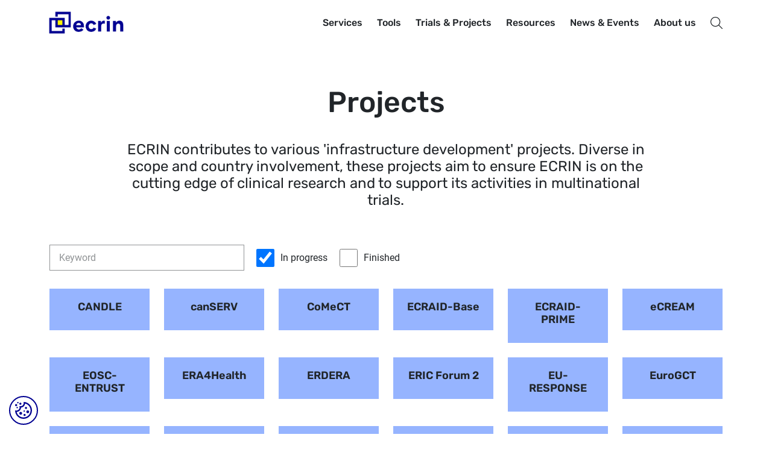

--- FILE ---
content_type: text/html; charset=UTF-8
request_url: https://ecrin.org/projects?combine=&field_category_target_id=187&field_statut_value%5B0%5D=0
body_size: 13195
content:

<!DOCTYPE html>
<html lang="en" dir="ltr" prefix="og: https://ogp.me/ns#" class="h-100">
  <head>
    <meta charset="utf-8" />
<script>var _paq = _paq || [];(function(){var u=(("https:" == document.location.protocol) ? "https://ecrin.matomo.cloud/" : "http://ecrin.matomo.cloud/");_paq.push(["setSiteId", "3"]);_paq.push(["setTrackerUrl", u+"matomo.php"]);_paq.push(["setDoNotTrack", 1]);if (!window.matomo_search_results_active) {_paq.push(["trackPageView"]);}_paq.push(["setIgnoreClasses", ["no-tracking","colorbox"]]);_paq.push(["enableLinkTracking"]);var d=document,g=d.createElement("script"),s=d.getElementsByTagName("script")[0];g.type="text/javascript";g.defer=true;g.async=true;g.src=u+"matomo.js";s.parentNode.insertBefore(g,s);})();</script>
<meta name="description" content="ECRIN contributes to various &#039;infrastructure development&#039; projects. Diverse in scope and country involvement, these projects aim to ensure ECRIN is on the cutting edge of clinical research and to support its activities in multinational trials." />
<link rel="canonical" href="https://ecrin.org/projects" />
<meta property="og:site_name" content="Ecrin" />
<meta property="og:title" content="Projects" />
<meta property="og:description" content="ECRIN contributes to various &#039;infrastructure development&#039; projects. Diverse in scope and country involvement, these projects aim to ensure ECRIN is on the cutting edge of clinical research and to support its activities in multinational trials." />
<meta name="twitter:card" content="summary" />
<meta name="twitter:title" content="Projects" />
<meta name="twitter:description" content="ECRIN contributes to various &#039;infrastructure development&#039; projects. Diverse in scope and country involvement, these projects aim to ensure ECRIN is on the cutting edge of clinical research and to support its activities in multinational trials." />
<meta name="Generator" content="Drupal 10 (https://www.drupal.org)" />
<meta name="MobileOptimized" content="width" />
<meta name="HandheldFriendly" content="true" />
<meta name="viewport" content="width=device-width, initial-scale=1.0" />
<link rel="icon" href="/favicon.ico" type="image/vnd.microsoft.icon" />
<script>window.a2a_config=window.a2a_config||{};a2a_config.callbacks=[];a2a_config.overlays=[];a2a_config.templates={};</script>

    <title>Projects | Ecrin</title>
    <link rel="stylesheet" media="all" href="/sites/default/files/css/css_pV55PGvA1jqHSnEs4W5P9mYwPuk8GbY6Ys322ylV8-w.css?delta=0&amp;language=en&amp;theme=ecrin&amp;include=[base64]" />
<link rel="stylesheet" media="all" href="/sites/default/files/css/css_KWKyT6oE6cjshVvfHBnI8m1I_TjmYMQiBhqup_sMZLg.css?delta=1&amp;language=en&amp;theme=ecrin&amp;include=[base64]" />
<link rel="stylesheet" media="all" href="https://cdn.jsdelivr.net/npm/select2@4.1.0-rc.0/dist/css/select2.min.css" />
<link rel="stylesheet" media="all" href="https://fonts.googleapis.com/css2?family=Montserrat:ital,wght@0,300;0,400;0,700;0,900;1,300;1,400;1,700;1,900&amp;family=Playfair+Display:ital,wght@0,400;0,500;0,600;0,700;0,900;1,400;1,500;1,600;1,700;1,900&amp;display=swap" />

    <script src="/libraries/fontawesome/js/all.min.js?v=6.4.0" defer></script>
<script src="/libraries/fontawesome/js/v4-shims.min.js?v=6.4.0" defer></script>

    
  </head>
  <body class="path-node page-node-type-page-editoriale   d-flex flex-column h-100">
        <div class="visually-hidden-focusable skip-link p-3 container">
      <a href="#main-content" class="p-2">
        Skip to main content
      </a>
    </div>
    
      <div class="dialog-off-canvas-main-canvas d-flex flex-column h-100" data-off-canvas-main-canvas>
    

<header>
            <div class="container navbar navbar-expand-lg    main-nav">
              <div class="region region-header">
    <div id="block-ecrin-branding" class="block block-system block-system-branding-block">
  
    
              <a href="/" title="Home" rel="home" class="site-logo d-block">
            <img src="/themes/custom/ecrin/logo.png" alt="Home"/>
        </a>
            </div>
<nav aria-labelledby="block-menuprincipal-menu" id="block-menuprincipal" class="block block-menu navigation menu--main">
                        
    <span class="visually-hidden" id="block-menuprincipal-menu">Menu principal</span>
    

                
        <ul data-block="header" class="navbar-nav mr-auto">
                                                                <li class="nav-item dropdown">
                                            <span class="nav-item nav-link dropdown-toggle" role="button" aria-expanded="false" title="Expand menu Services">Services <span class="caret"></span></span>
                            <ul class="dropdown-menu">
                                                                    <li class="nav-item">
                            <a href="/clinical-trials" class="dropdown-item" data-drupal-link-system-path="node/1925">Clinical Trials</a>
                    </li>
    
                                                            <li class="nav-item">
                            <a href="/data-centre-certification" class="dropdown-item" data-drupal-link-system-path="node/2715">Data Centre Certification</a>
                    </li>
    
                                                            <li class="nav-item">
                            <a href="/infrastructure-development-projects" class="dropdown-item" data-drupal-link-system-path="node/2682">Infrastructure Development Projects</a>
                    </li>
    
                                                            <li class="nav-item">
                            <a href="/training" class="dropdown-item" data-drupal-link-system-path="node/1931">Trainings</a>
                    </li>
    
            </ul>
        
                    </li>
    
                                                            <li class="nav-item dropdown">
                                            <span class="nav-item nav-link dropdown-toggle" title="Expand menu Tools" role="button" aria-expanded="false">Tools <span class="caret"></span></span>
                            <ul class="dropdown-menu">
                                                                    <li class="nav-item">
                            <a href="/tools" title="Tools overview page" class="dropdown-item" data-drupal-link-system-path="node/2713">Tools overview</a>
                    </li>
    
                                                            <li class="nav-item">
                            <a href="/adaptive-platform-trial-tools" class="dropdown-item" data-drupal-link-system-path="node/1937">Adaptive Platform Trial Tools</a>
                    </li>
    
                                                            <li class="nav-item">
                            <a href="/clinical-research-metadata-repository" class="dropdown-item" data-drupal-link-system-path="node/1932">Clinical Research Metadata Repository</a>
                    </li>
    
                                                            <li class="nav-item">
                            <a href="/rare-diseases-clinical-trials-toolbox" class="dropdown-item" data-drupal-link-system-path="node/1938">Rare Diseases Clinical Trials Toolbox</a>
                    </li>
    
                                                            <li class="nav-item">
                            <a href="/paediatric-tools" class="dropdown-item" data-drupal-link-system-path="node/2683">Paediatric Tools</a>
                    </li>
    
                                                            <li class="nav-item">
                            <a href="/risk-based-monitoring-toolbox" class="dropdown-item" data-drupal-link-system-path="node/1939">Risk Based Monitoring Toolbox</a>
                    </li>
    
                                                            <li class="nav-item">
                            <a href="/crdsr" class="dropdown-item" data-drupal-link-system-path="node/3254">clinical research Data Sharing Repository (crDSR)</a>
                    </li>
    
                                                            <li class="nav-item">
                            <a href="/regulatory-and-ethical-tools" class="dropdown-item" data-drupal-link-system-path="node/1935">Regulatory and Ethical Database (RED)</a>
                    </li>
    
                                                            <li class="nav-item">
                            <a href="/map-toolbox" class="dropdown-item" data-drupal-link-system-path="node/3302">MaP Toolbox</a>
                    </li>
    
            </ul>
        
                    </li>
    
                                                            <li class="nav-item dropdown">
                                            <span class="nav-item nav-link active dropdown-toggle" role="button" aria-expanded="false" title="Expand menu Trials &amp; Projects">Trials &amp; Projects <span class="caret"></span></span>
                            <ul class="dropdown-menu">
                                                                    <li class="nav-item">
                            <a href="/trials-portfolio?field_statut_value%5B0%5D=0" class="dropdown-item" data-drupal-link-query="{&quot;field_statut_value&quot;:[&quot;0&quot;]}" data-drupal-link-system-path="node/2709">Trials portfolio</a>
                    </li>
    
                                                            <li class="nav-item">
                            <a href="/projects?field_statut_value%5B0%5D=0" class="active dropdown-item" data-drupal-link-query="{&quot;field_statut_value&quot;:[&quot;0&quot;]}" data-drupal-link-system-path="node/2711">Projects</a>
                    </li>
    
                                                            <li class="nav-item">
                            <a href="/initiatives" class="dropdown-item" data-drupal-link-system-path="node/3043">Initiatives</a>
                    </li>
    
            </ul>
        
                    </li>
    
                                                            <li class="nav-item dropdown">
                                            <span class="nav-item nav-link dropdown-toggle" role="button" aria-expanded="false" title="Expand menu Resources">Resources <span class="caret"></span></span>
                            <ul class="dropdown-menu">
                                                                    <li class="nav-item">
                            <a href="/publications" class="dropdown-item" data-drupal-link-system-path="node/2712">Scientific Publications</a>
                    </li>
    
                                                            <li class="nav-item">
                            <a href="/covid-19-literature-review" class="dropdown-item" data-drupal-link-system-path="node/2700">COVID-19 Literature review</a>
                    </li>
    
                                                            <li class="nav-item">
                            <a href="/videos" class="dropdown-item" data-drupal-link-system-path="node/2714">Videos</a>
                    </li>
    
                                                            <li class="nav-item">
                            <a href="/reports-and-brochures" class="dropdown-item" data-drupal-link-system-path="node/1918">Reports &amp; Brochures</a>
                    </li>
    
                                                            <li class="nav-item">
                            <a href="/brand-guidelines" class="dropdown-item" title="Guidelines for the use of the ECRIN corporate identity" data-drupal-link-system-path="node/1957">Brand guidelines</a>
                    </li>
    
                                                            <li class="nav-item">
                            <a href="/calls" class="dropdown-item" data-drupal-link-system-path="node/1940">Calls</a>
                    </li>
    
            </ul>
        
                    </li>
    
                                                            <li class="nav-item dropdown">
                                            <span class="nav-item nav-link dropdown-toggle" role="button" aria-expanded="false" title="Expand menu News &amp; Events">News &amp; Events <span class="caret"></span></span>
                            <ul class="dropdown-menu">
                                                                    <li class="nav-item">
                            <a href="/news" class="dropdown-item" data-drupal-link-system-path="node/2706">News</a>
                    </li>
    
                                                            <li class="nav-item">
                            <a href="/agenda" class="dropdown-item" data-drupal-link-system-path="node/2707">Events</a>
                    </li>
    
                                                            <li class="nav-item">
                            <a href="/ictd" class="dropdown-item" data-drupal-link-system-path="node/1941">ICTD</a>
                    </li>
    
                                                            <li class="nav-item">
                            <a href="/newsletter" class="dropdown-item" data-drupal-link-system-path="node/1942">Newsletter</a>
                    </li>
    
            </ul>
        
                    </li>
    
                                                            <li class="nav-item dropdown">
                                            <span class="nav-item nav-link dropdown-toggle" role="button" aria-expanded="false" title="Expand menu About us">About us <span class="caret"></span></span>
                            <ul class="dropdown-menu">
                                                                    <li class="nav-item">
                            <a href="/ecrin-overview" class="dropdown-item" data-drupal-link-system-path="node/1943">ECRIN overview</a>
                    </li>
    
                                                            <li class="nav-item">
                            <a href="/organisation" class="dropdown-item" data-drupal-link-system-path="node/1944">Organisation</a>
                    </li>
    
                                                            <li class="nav-item">
                            <a href="/boards" class="dropdown-item" data-drupal-link-system-path="node/1945">Boards</a>
                    </li>
    
                                                            <li class="nav-item">
                            <a href="/members-observers" class="dropdown-item" data-drupal-link-system-path="node/1946">Members &amp; Observers</a>
                    </li>
    
                                                            <li class="nav-item">
                            <a href="/ecrin-partners" class="dropdown-item" data-drupal-link-system-path="node/2754">Partners</a>
                    </li>
    
                                                            <li class="nav-item">
                            <a href="/ecrin-staff" class="dropdown-item" data-drupal-link-system-path="node/1947">Staff</a>
                    </li>
    
                                                            <li class="nav-item">
                            <a href="/jobs" class="dropdown-item" data-drupal-link-system-path="node/2710">Jobs</a>
                    </li>
    
                                                            <li class="nav-item">
                            <a href="/contact" class="dropdown-item" data-drupal-link-system-path="node/1876">Contact</a>
                    </li>
    
            </ul>
        
                    </li>
    
            </ul>
        


    
    </nav>
<div id="block-searchiconmenu" class="block block-block-content block-block-content6d8d0f63-bfef-4343-b733-c48fd9b5815d">
  
    
      
            <div class="clearfix text-formatted field field--name-body field--type-text-with-summary field--label-hidden field__item"><p>
<a class="search nav-item nav-link" data-drupal-link-system-path="search" href="/search">
<svg width="20" height="20" viewBox="0 0 20 20" fill="none">
<path d="M19.8169 18.9331L14.291 13.4073C15.5094 11.9862 16.25 10.1436 16.25 8.125C16.25 3.6377 12.6123 0 8.125 0C3.6377 0 0 3.6377 0 8.125C0 12.6123 3.6377 16.25 8.125 16.25C10.1436 16.25 11.9863 15.5093 13.4072 14.2911L18.9331 19.8169C19.0552 19.939 19.2151 20 19.375 20C19.5349 20 19.6948 19.939 19.8169 19.8169C20.061 19.5727 20.061 19.1773 19.8169 18.9331ZM8.125 15C4.3341 15 1.25 11.9159 1.25 8.125C1.25 4.3341 4.3341 1.25 8.125 1.25C11.9159 1.25 15 4.3341 15 8.125C15 11.9159 11.9159 15 8.125 15Z" fill="#212529" />
</svg>
<span class="link-text">Search</span>
</a>
</p>
</div>
      
  </div>

  </div>

            <div class="menu-toggle">
                <span></span>
                <span></span>
                <span></span>
            </div>
            <div class="header-responsive-menu">
                <div class="container wrapper-header-responsive-menu">
                    <img src="/themes/custom/ecrin/images/ecrin_logo_white_rvb.png" class="logo-ecrin-white">
                    <img src="/themes/custom/ecrin/images/xmark-white.svg" class="menu-close">
                </div>
            </div>
        </div>
    </header>
    <div class="region region-search">
        <div class="clickoutside"></div>
        <div class="close"></div>
        <div class="search-block-form block block-search" data-drupal-selector="search-block-form" id="block-ecrin-searchform" role="search">
    <div class="container">
        <div class="row justify-content-center">
            <div class="col-md-8 col-12 tal">
                
                                    <span class="h2">Search the whole website</span>
                                
                                    <form action="/recherche" method="get" class="mb-5" accept-charset="UTF-8">
                        <div class="form-type-search">
                            <input title="Indiquer les termes à rechercher" name="search_api_fulltext" type="search" id="keyword" value size="15" maxlength="128" class="form-search form-control">
                        </div>
                        <div class="form-actions">
                            <input type="submit" id="sendkeywords" value="Search" class="button js-form-submit form-submit btn btn-primary">
                        </div>
                    </form>
                            </div>
        </div>
    </div>
    <div class="grey-bkg pv-5">
        <div class="container">
            <div class="row justify-content-center tal">
                <div class="col-md-8 col-12">
                     <span class="h2">The most searched terms</span>
                    
                </div>
            </div>
        </div>
    </div>

</div>

    </div>

<main role="main">
    <a id="main-content" tabindex="-1"></a>      <div class="region region-content">
    <div id="block-ecrin-content" class="block block-system block-system-main-block">
  
    
      
		<article data-history-node-id="2711" class="node node--type-page-editoriale node--view-mode-full">
	<div class="node__content">

		<div class="header-node header-no-image">
							
				<div class=""></div>
						<div class="container">
				<div class="container-title">
					<h1 class="header-title">
            <div class="clearfix text-formatted field field--name-field-titre-visible field--type-text field--label-hidden field__item">Projects</div>
      </h1>
											<span class="subtitle">
            <div class="field field--name-field-subtitle field--type-string-long field--label-hidden field__item">ECRIN contributes to various &#039;infrastructure development&#039; projects. Diverse in scope and country involvement, these projects aim to ensure ECRIN is on the cutting edge of clinical research and to support its activities in multinational trials.</div>
      </span>
									</div>
			</div>
		</div>
		
		<div class="container">
			<div class="row justify-content-center">
				<div class="col-md-8 col-12">
					
				</div>
			</div>
		</div>
		
      <div class="field-section">
              <div id="scrollpara2109" class="anchor"></div>
        <div id="para2109"  class="mb-6 paragraph-item">    <div id="ancre-2109" class="paragraph paragraph--type--bloc paragraph--view-mode--default container">
                    
            <div class="field field--name-field-bloc field--type-entity-reference field--label-hidden field__item"><div class="views-element-container block block-views block-views-blockprojets-all-projects" id="block-views-block-projets-all-projects">
  
    
      <div data-block="dev"><div class="view view-projets view-id-projets view-display-id-all_projects js-view-dom-id-67655f36c9202006266f1519e507095fa8bdc70fea1712707e8ca4ea4c496585">
	
		
				<div class="view-filters">
			<form class="views-exposed-form bef-exposed-form" data-bef-auto-submit-full-form="" data-bef-auto-submit="" data-bef-auto-submit-delay="1000" data-drupal-selector="views-exposed-form-projets-all-projects" action="/projects" method="get" id="views-exposed-form-projets-all-projects" accept-charset="UTF-8">
  <div class="form--inline clearfix">
  <div class="js-form-item form-item js-form-type-textfield form-type-textfield js-form-item-combine form-item-combine">
      
        
  <input placeholder="Keyword" data-drupal-selector="edit-combine" type="text" id="edit-combine" name="combine" value="" size="30" maxlength="128" class="form-text form-control" />


        </div>
<fieldset data-drupal-selector="edit-field-statut-value" id="edit-field-statut-value--wrapper" class="fieldgroup form-composite js-form-item form-item js-form-wrapper form-wrapper">
      <legend>
    <span class="fieldset-legend">Statut</span>
  </legend>
  <div class="fieldset-wrapper">
            <div id="edit-field-statut-value" class="form-checkboxes"><div class="form-checkboxes bef-checkboxes form--inline">
                  <div class="js-form-item form-item js-form-type-checkbox form-type-checkbox js-form-item-field-statut-value-0 form-item-field-statut-value-0">
        
  <input data-drupal-selector="edit-field-statut-value-0" type="checkbox" id="edit-field-statut-value-0" name="field_statut_value[0]" value="0" checked="checked" class="form-checkbox form-check-input" />


        <label for="edit-field-statut-value-0" class="option">In progress</label>
      </div>

                    <div class="js-form-item form-item js-form-type-checkbox form-type-checkbox js-form-item-field-statut-value-1 form-item-field-statut-value-1">
        
  <input data-drupal-selector="edit-field-statut-value-1" type="checkbox" id="edit-field-statut-value-1" name="field_statut_value[1]" value="1" class="form-checkbox form-check-input" />


        <label for="edit-field-statut-value-1" class="option">Finished</label>
      </div>

      </div>
</div>

          </div>
</fieldset>
<div data-drupal-selector="edit-actions" class="form-actions js-form-wrapper form-wrapper" id="edit-actions"><div class="wraptrick">
            <input data-bef-auto-submit-click="" class="js-hide button js-form-submit form-submit btn btn-primary" data-drupal-selector="edit-submit-projets" type="submit" id="edit-submit-projets" value="Apply" />
        <span class="trickbefore"></span>
    
</div>

</div>

</div>

</form>

		</div>
		
			<div class="view-content row">
			    <div class="col-6 col-md-4 col-lg-2 views-row">
<article data-history-node-id="3234" class="node node--type-project node--promoted node--view-mode-teaser">
	<div class="project-modal-btn" data-bs-toggle="modal" data-bs-target="#project-3234">
		<h5><span class="field field--name-title field--type-string field--label-hidden">CANDLE</span>
</h5>
	</div>
	<div class="modal fade" id="project-3234" tabindex="-1" aria-hidden="true">
		<div class="modal-dialog modal-dialog-centered">
			<div class="modal-content">
				<div class="modal-header">
					<button type="button" class="btn-close" data-bs-dismiss="modal" aria-label="Close"></button>
				</div>
				<div class="modal-body">
					<div class="top-modal">
						<div class="content-left">
							<h3><span class="field field--name-title field--type-string field--label-hidden">CANDLE</span>
</h3>
							<p class="subtitle">National CAncer data Node DeveLopErs</p>
						</div>
													<div class="content-right">
								
            <div class="field field--name-field-image-media field--type-entity-reference field--label-hidden field__item"><article class="media media--type-image media--view-mode-default">
  
      
  <div class="field field--name-field-media-image field--type-image field--label-visually_hidden">
    <div class="field__label visually-hidden">Image</div>
              <div class="field__item">  <img loading="lazy" src="/sites/default/files/2025-06/logo.jpeg" width="200" height="200" alt="CANDLE project logo" class="img-fluid" />

</div>
          </div>

  </article>
</div>
      
							</div>
											</div>
					
            <div class="clearfix text-formatted field field--name-body field--type-text-with-summary field--label-hidden field__item">CANDLE will play a strategic role in supporting the European Health Data Space (EHDS) by establishing a federated network of national nodes in the cancer domain. These nodes can be seen as demonstrators for national disease-specific implementation of the EHDS, aligning EU-wide health data policies with regional and national requirements. Furthermore, CANDLE puts into practice the EU Mission on Cancer and Europe’s Beating Cancer Plan by supporting their implementation on national level and fostering dialogue with other major initiatives. </div>
      
					<div class="link-see-more">
						<a href="/projects/candle" class="btn-primary-with-arrow">See more</a>
					</div>
				</div>
			</div>
		</div>
	</div>
</article>
</div>
    <div class="col-6 col-md-4 col-lg-2 views-row">
<article data-history-node-id="2727" class="node node--type-project node--promoted node--view-mode-teaser">
	<div class="project-modal-btn" data-bs-toggle="modal" data-bs-target="#project-2727">
		<h5><span class="field field--name-title field--type-string field--label-hidden">canSERV</span>
</h5>
	</div>
	<div class="modal fade" id="project-2727" tabindex="-1" aria-hidden="true">
		<div class="modal-dialog modal-dialog-centered">
			<div class="modal-content">
				<div class="modal-header">
					<button type="button" class="btn-close" data-bs-dismiss="modal" aria-label="Close"></button>
				</div>
				<div class="modal-body">
					<div class="top-modal">
						<div class="content-left">
							<h3><span class="field field--name-title field--type-string field--label-hidden">canSERV</span>
</h3>
							<p class="subtitle">Providing Cutting Edge Cancer Research Services Across Europe</p>
						</div>
													<div class="content-right">
								
            <div class="field field--name-field-image-media field--type-entity-reference field--label-hidden field__item"><article class="media media--type-image media--view-mode-default">
  
      
  <div class="field field--name-field-media-image field--type-image field--label-visually_hidden">
    <div class="field__label visually-hidden">Image</div>
              <div class="field__item">  <img loading="lazy" src="/sites/default/files/2023-01/FmRtjyiWQAAExrP.png" width="458" height="727" alt="canSERV logo" class="img-fluid" />

</div>
          </div>

  </article>
</div>
      
							</div>
											</div>
					
            <div class="clearfix text-formatted field field--name-body field--type-text-with-summary field--label-hidden field__item">The canSERV project aims to defragment the landscape of European cancer research and will enable academia and industry access to cross-cutting services and support from basic science up to clinical translation to foster personalised medicine for cancer patients. The project will contribute to the EU Cancer Mission&nbsp;through the provision of innovative services.</div>
      
					<div class="link-see-more">
						<a href="/projects/canserv" class="btn-primary-with-arrow">See more</a>
					</div>
				</div>
			</div>
		</div>
	</div>
</article>
</div>
    <div class="col-6 col-md-4 col-lg-2 views-row">
<article data-history-node-id="3035" class="node node--type-project node--promoted node--view-mode-teaser">
	<div class="project-modal-btn" data-bs-toggle="modal" data-bs-target="#project-3035">
		<h5><span class="field field--name-title field--type-string field--label-hidden">CoMeCT</span>
</h5>
	</div>
	<div class="modal fade" id="project-3035" tabindex="-1" aria-hidden="true">
		<div class="modal-dialog modal-dialog-centered">
			<div class="modal-content">
				<div class="modal-header">
					<button type="button" class="btn-close" data-bs-dismiss="modal" aria-label="Close"></button>
				</div>
				<div class="modal-body">
					<div class="top-modal">
						<div class="content-left">
							<h3><span class="field field--name-title field--type-string field--label-hidden">CoMeCT</span>
</h3>
							<p class="subtitle">Coordination Mechanism for Cohorts and Trials</p>
						</div>
													<div class="content-right">
								
            <div class="field field--name-field-image-media field--type-entity-reference field--label-hidden field__item"><article class="media media--type-image media--view-mode-default">
  
      
  <div class="field field--name-field-media-image field--type-image field--label-visually_hidden">
    <div class="field__label visually-hidden">Image</div>
              <div class="field__item">  <img loading="lazy" src="/sites/default/files/2024-02/CoMeCT%20dark%20tag.png" width="1000" height="400" alt="CoMeCT logo" class="img-fluid" />

</div>
          </div>

  </article>
</div>
      
							</div>
											</div>
					
            <div class="clearfix text-formatted field field--name-body field--type-text-with-summary field--label-hidden field__item">CoMeCT is ensuring enhanced European clinical research preparedness and response capacity to infectious disease (ID) outbreaks with epidemic potential through sustained strategic and scientific coordination of adaptive platform trials and cohort studies. Uniting existing coordination initiatives into a single coherent coordination mechanism for adaptive platform trials and cohort studies.</div>
      
					<div class="link-see-more">
						<a href="/projects/comect" class="btn-primary-with-arrow">See more</a>
					</div>
				</div>
			</div>
		</div>
	</div>
</article>
</div>
    <div class="col-6 col-md-4 col-lg-2 views-row">
<article data-history-node-id="2470" class="node node--type-project node--promoted node--view-mode-teaser">
	<div class="project-modal-btn" data-bs-toggle="modal" data-bs-target="#project-2470">
		<h5><span class="field field--name-title field--type-string field--label-hidden">ECRAID-Base</span>
</h5>
	</div>
	<div class="modal fade" id="project-2470" tabindex="-1" aria-hidden="true">
		<div class="modal-dialog modal-dialog-centered">
			<div class="modal-content">
				<div class="modal-header">
					<button type="button" class="btn-close" data-bs-dismiss="modal" aria-label="Close"></button>
				</div>
				<div class="modal-body">
					<div class="top-modal">
						<div class="content-left">
							<h3><span class="field field--name-title field--type-string field--label-hidden">ECRAID-Base</span>
</h3>
							<p class="subtitle">European Clinical Research Alliance for Infectious Diseases</p>
						</div>
													<div class="content-right">
								
            <div class="field field--name-field-image-media field--type-entity-reference field--label-hidden field__item"><article class="media media--type-image media--view-mode-default">
  
      
  <div class="field field--name-field-media-image field--type-image field--label-visually_hidden">
    <div class="field__label visually-hidden">Image</div>
              <div class="field__item">  <img loading="lazy" src="/sites/default/files/2022-08/ECRAID%20CMYK%20burgundy.png" width="3563" height="1556" alt="ECRAID" class="img-fluid" />

</div>
          </div>

  </article>
</div>
      
							</div>
											</div>
					
            <div class="clearfix text-formatted field field--name-body field--type-text-with-summary field--label-hidden field__item">The ECRAID-Base (European Clinical Research Alliance for Infectious Diseases) project follows the successful ECRAID-Plan project which defined the business model of the ECRAID network. This pan-European network will generate rigorous evidence to improve diagnosis, prevention and treatment of infections and to better respond to emerging infectious disease threats.</div>
      
					<div class="link-see-more">
						<a href="/projects/ecraid-base" class="btn-primary-with-arrow">See more</a>
					</div>
				</div>
			</div>
		</div>
	</div>
</article>
</div>
    <div class="col-6 col-md-4 col-lg-2 views-row">
<article data-history-node-id="2471" class="node node--type-project node--promoted node--view-mode-teaser">
	<div class="project-modal-btn" data-bs-toggle="modal" data-bs-target="#project-2471">
		<h5><span class="field field--name-title field--type-string field--label-hidden">ECRAID-PRIME</span>
</h5>
	</div>
	<div class="modal fade" id="project-2471" tabindex="-1" aria-hidden="true">
		<div class="modal-dialog modal-dialog-centered">
			<div class="modal-content">
				<div class="modal-header">
					<button type="button" class="btn-close" data-bs-dismiss="modal" aria-label="Close"></button>
				</div>
				<div class="modal-body">
					<div class="top-modal">
						<div class="content-left">
							<h3><span class="field field--name-title field--type-string field--label-hidden">ECRAID-PRIME</span>
</h3>
							<p class="subtitle">European Clinical Research Alliance on Infectious Diseases: PRIMary care adaptive platform trial for pandemics and Epidemics</p>
						</div>
													<div class="content-right">
								
            <div class="field field--name-field-image-media field--type-entity-reference field--label-hidden field__item"><article class="media media--type-image media--view-mode-default">
  
      
  <div class="field field--name-field-media-image field--type-image field--label-visually_hidden">
    <div class="field__label visually-hidden">Image</div>
              <div class="field__item">  <img loading="lazy" src="/sites/default/files/2022-12/Prime.png" width="856" height="537" alt="ECRAID PRIME logo" class="img-fluid" />

</div>
          </div>

  </article>
</div>
      
							</div>
											</div>
					
            <div class="clearfix text-formatted field field--name-body field--type-text-with-summary field--label-hidden field__item">ECRAID-PRIME, a European Adaptive Platform Trial (APT) of COVID-19 therapeutics in primary care will build on many years of EU investment in infrastructure for primary care trials and a mature primary care research network that has pioneered novel, efficient, platform clinical trial designs.</div>
      
					<div class="link-see-more">
						<a href="/projects/ecraid-prime" class="btn-primary-with-arrow">See more</a>
					</div>
				</div>
			</div>
		</div>
	</div>
</article>
</div>
    <div class="col-6 col-md-4 col-lg-2 views-row">
<article data-history-node-id="2749" class="node node--type-project node--promoted node--view-mode-teaser">
	<div class="project-modal-btn" data-bs-toggle="modal" data-bs-target="#project-2749">
		<h5><span class="field field--name-title field--type-string field--label-hidden">eCREAM</span>
</h5>
	</div>
	<div class="modal fade" id="project-2749" tabindex="-1" aria-hidden="true">
		<div class="modal-dialog modal-dialog-centered">
			<div class="modal-content">
				<div class="modal-header">
					<button type="button" class="btn-close" data-bs-dismiss="modal" aria-label="Close"></button>
				</div>
				<div class="modal-body">
					<div class="top-modal">
						<div class="content-left">
							<h3><span class="field field--name-title field--type-string field--label-hidden">eCREAM</span>
</h3>
							<p class="subtitle">Enabling Clinical Research In Emergency And Acute Care Medicine Through Automated Data Extraction</p>
						</div>
													<div class="content-right">
								
            <div class="field field--name-field-image-media field--type-entity-reference field--label-hidden field__item"><article class="media media--type-image media--view-mode-default">
  
      
  <div class="field field--name-field-media-image field--type-image field--label-visually_hidden">
    <div class="field__label visually-hidden">Image</div>
              <div class="field__item">  <img loading="lazy" src="/sites/default/files/2022-11/eCREAM_Logo_RGB.png" width="1217" height="428" alt="eCREAM logo" class="img-fluid" />

</div>
          </div>

  </article>
</div>
      
							</div>
											</div>
					
            <div class="clearfix text-formatted field field--name-body field--type-text-with-summary field--label-hidden field__item">The central aim of the project is to enable clinical and quality of care assessment research using data extracted directly from electronic health records (EHR) of emergency departments (ED).&nbsp;</div>
      
					<div class="link-see-more">
						<a href="/projects/ecream" class="btn-primary-with-arrow">See more</a>
					</div>
				</div>
			</div>
		</div>
	</div>
</article>
</div>
    <div class="col-6 col-md-4 col-lg-2 views-row">
<article data-history-node-id="3047" class="node node--type-project node--promoted node--view-mode-teaser">
	<div class="project-modal-btn" data-bs-toggle="modal" data-bs-target="#project-3047">
		<h5><span class="field field--name-title field--type-string field--label-hidden">EOSC-ENTRUST</span>
</h5>
	</div>
	<div class="modal fade" id="project-3047" tabindex="-1" aria-hidden="true">
		<div class="modal-dialog modal-dialog-centered">
			<div class="modal-content">
				<div class="modal-header">
					<button type="button" class="btn-close" data-bs-dismiss="modal" aria-label="Close"></button>
				</div>
				<div class="modal-body">
					<div class="top-modal">
						<div class="content-left">
							<h3><span class="field field--name-title field--type-string field--label-hidden">EOSC-ENTRUST</span>
</h3>
							<p class="subtitle">EOSC-ENTRUST: A European Network of TRUSTed research environments</p>
						</div>
													<div class="content-right">
								
            <div class="field field--name-field-image-media field--type-entity-reference field--label-hidden field__item"><article class="media media--type-image media--view-mode-default">
  
      
  <div class="field field--name-field-media-image field--type-image field--label-visually_hidden">
    <div class="field__label visually-hidden">Image</div>
              <div class="field__item">  <img loading="lazy" src="/sites/default/files/2024-02/EOSC%20ENTRUST%20logo.png" width="321" height="83" alt="EOSC ENTRUST" class="img-fluid" />

</div>
          </div>

  </article>
</div>
      
							</div>
											</div>
					
            <div class="clearfix text-formatted field field--name-body field--type-text-with-summary field--label-hidden field__item">EOSC-ENTRUST aims to create a European network of Trusted Research Environments (TRE) for sensitive data and to drive European interoperability by joint development of a common blueprint for federated data access and analysis to support the development of the European Open Science Cloud (EOSC).</div>
      
					<div class="link-see-more">
						<a href="/projects/eosc-entrust" class="btn-primary-with-arrow">See more</a>
					</div>
				</div>
			</div>
		</div>
	</div>
</article>
</div>
    <div class="col-6 col-md-4 col-lg-2 views-row">
<article data-history-node-id="2786" class="node node--type-project node--promoted node--view-mode-teaser">
	<div class="project-modal-btn" data-bs-toggle="modal" data-bs-target="#project-2786">
		<h5><span class="field field--name-title field--type-string field--label-hidden">ERA4Health</span>
</h5>
	</div>
	<div class="modal fade" id="project-2786" tabindex="-1" aria-hidden="true">
		<div class="modal-dialog modal-dialog-centered">
			<div class="modal-content">
				<div class="modal-header">
					<button type="button" class="btn-close" data-bs-dismiss="modal" aria-label="Close"></button>
				</div>
				<div class="modal-body">
					<div class="top-modal">
						<div class="content-left">
							<h3><span class="field field--name-title field--type-string field--label-hidden">ERA4Health</span>
</h3>
							<p class="subtitle">Fostering a European Research Area for Health</p>
						</div>
													<div class="content-right">
								
            <div class="field field--name-field-image-media field--type-entity-reference field--label-hidden field__item"><article class="media media--type-image media--view-mode-default">
  
      
  <div class="field field--name-field-media-image field--type-image field--label-visually_hidden">
    <div class="field__label visually-hidden">Image</div>
              <div class="field__item">  <img loading="lazy" src="/sites/default/files/2022-12/ERA4Health%20draft%20logo.png" width="153" height="63" alt="ERA4Health Partnership" class="img-fluid" />

</div>
          </div>

  </article>
</div>
      
							</div>
											</div>
					
            <div class="clearfix text-formatted field field--name-body field--type-text-with-summary field--label-hidden field__item">This Partnership brings the opportunity to increase European transnational collaborative research funding by creating a funding body for joint programming in priority areas addressing European public health needs. The EU-funded&nbsp;ERA4Health Partnership&nbsp;brings together 32 entities and 27 funding organisations from 21 countries, with the common goal of fostering high-impact translational research for addressing&nbsp;public health needs.</div>
      
					<div class="link-see-more">
						<a href="/projects/era4health" class="btn-primary-with-arrow">See more</a>
					</div>
				</div>
			</div>
		</div>
	</div>
</article>
</div>
    <div class="col-6 col-md-4 col-lg-2 views-row">
<article data-history-node-id="3131" class="node node--type-project node--promoted node--view-mode-teaser">
	<div class="project-modal-btn" data-bs-toggle="modal" data-bs-target="#project-3131">
		<h5><span class="field field--name-title field--type-string field--label-hidden">ERDERA</span>
</h5>
	</div>
	<div class="modal fade" id="project-3131" tabindex="-1" aria-hidden="true">
		<div class="modal-dialog modal-dialog-centered">
			<div class="modal-content">
				<div class="modal-header">
					<button type="button" class="btn-close" data-bs-dismiss="modal" aria-label="Close"></button>
				</div>
				<div class="modal-body">
					<div class="top-modal">
						<div class="content-left">
							<h3><span class="field field--name-title field--type-string field--label-hidden">ERDERA</span>
</h3>
							<p class="subtitle">European Rare Diseases Research Alliance</p>
						</div>
													<div class="content-right">
								
            <div class="field field--name-field-image-media field--type-entity-reference field--label-hidden field__item"><article class="media media--type-image media--view-mode-default">
  
      
  <div class="field field--name-field-media-image field--type-image field--label-visually_hidden">
    <div class="field__label visually-hidden">Image</div>
              <div class="field__item">  <img loading="lazy" src="/sites/default/files/2024-09/ERDERA.png" width="1300" height="459" alt="ERDERA" class="img-fluid" />

</div>
          </div>

  </article>
</div>
      
							</div>
											</div>
					
            <div class="clearfix text-formatted field field--name-body field--type-text-with-summary field--label-hidden field__item">ERDERA aims to have a major impact on rare diseases by supporting patient driven research to develop new treatments and diagnostic pathways and harnessing the potential of health and research data, Artificial Intelligence (AI) and digital technologies. The partnership will be crucial in helping shape the European Research Area on Rare Diseases.</div>
      
					<div class="link-see-more">
						<a href="/projects/erdera" class="btn-primary-with-arrow">See more</a>
					</div>
				</div>
			</div>
		</div>
	</div>
</article>
</div>
    <div class="col-6 col-md-4 col-lg-2 views-row">
<article data-history-node-id="2970" class="node node--type-project node--promoted node--view-mode-teaser">
	<div class="project-modal-btn" data-bs-toggle="modal" data-bs-target="#project-2970">
		<h5><span class="field field--name-title field--type-string field--label-hidden">ERIC Forum 2</span>
</h5>
	</div>
	<div class="modal fade" id="project-2970" tabindex="-1" aria-hidden="true">
		<div class="modal-dialog modal-dialog-centered">
			<div class="modal-content">
				<div class="modal-header">
					<button type="button" class="btn-close" data-bs-dismiss="modal" aria-label="Close"></button>
				</div>
				<div class="modal-body">
					<div class="top-modal">
						<div class="content-left">
							<h3><span class="field field--name-title field--type-string field--label-hidden">ERIC Forum 2</span>
</h3>
							<p class="subtitle">ERIC Forum 2</p>
						</div>
													<div class="content-right">
								
            <div class="field field--name-field-image-media field--type-entity-reference field--label-hidden field__item"><article class="media media--type-image media--view-mode-default">
  
      
  <div class="field field--name-field-media-image field--type-image field--label-visually_hidden">
    <div class="field__label visually-hidden">Image</div>
              <div class="field__item">  <img loading="lazy" src="/sites/default/files/2023-09/ERIC%20Forum%20logo.png" width="437" height="163" alt="ERIC Forum Logo" class="img-fluid" />

</div>
          </div>

  </article>
</div>
      
							</div>
											</div>
					
            <div class="clearfix text-formatted field field--name-body field--type-text-with-summary field--label-hidden field__item">The ERIC Forum 2 project is intended to strengthen and support the implementation of the ERIC Regulation and ERIC services, to structure their cooperation and sustainability across Europe, and to consolidate the integration of the ERICs into the European Research Area by deepening the ERIC Forum’s contribution to research policies.&nbsp;</div>
      
					<div class="link-see-more">
						<a href="/projects/eric-forum-2" class="btn-primary-with-arrow">See more</a>
					</div>
				</div>
			</div>
		</div>
	</div>
</article>
</div>
    <div class="col-6 col-md-4 col-lg-2 views-row">
<article data-history-node-id="2476" class="node node--type-project node--promoted node--view-mode-teaser">
	<div class="project-modal-btn" data-bs-toggle="modal" data-bs-target="#project-2476">
		<h5><span class="field field--name-title field--type-string field--label-hidden">EU-RESPONSE</span>
</h5>
	</div>
	<div class="modal fade" id="project-2476" tabindex="-1" aria-hidden="true">
		<div class="modal-dialog modal-dialog-centered">
			<div class="modal-content">
				<div class="modal-header">
					<button type="button" class="btn-close" data-bs-dismiss="modal" aria-label="Close"></button>
				</div>
				<div class="modal-body">
					<div class="top-modal">
						<div class="content-left">
							<h3><span class="field field--name-title field--type-string field--label-hidden">EU-RESPONSE</span>
</h3>
							<p class="subtitle">European Research and Preparedness Network for Pandemics and Emerging Infectious Diseases</p>
						</div>
													<div class="content-right">
								
            <div class="field field--name-field-image-media field--type-entity-reference field--label-hidden field__item"><article class="media media--type-image media--view-mode-default">
  
      
  <div class="field field--name-field-media-image field--type-image field--label-visually_hidden">
    <div class="field__label visually-hidden">Image</div>
              <div class="field__item">  <img loading="lazy" src="/sites/default/files/2022-08/eu-response.jpg" width="3071" height="1038" alt="EU-RESPONSE logo" class="img-fluid" />

</div>
          </div>

  </article>
</div>
      
							</div>
											</div>
					
            <div class="clearfix text-formatted field field--name-body field--type-text-with-summary field--label-hidden field__item">EU-RESPONSE aims to design and run a new adaptive European platform trial on COVID-19 and emerging infectious diseases.

EU-RESPONSE will allow the European expansion of the DisCoVeRy study, a phase III, open-label, adaptive, randomized, controlled, multi-centre clinical trial designed to evaluate the safety and efficacy of medicinal products in hospitalized adult patients diagnosed with COVID-19. The DisCoVeRy trial was originally initiated in France as WHO Solidarity trial “add-on” study and thanks to EU-RESPONSE it will further expand to many other European countries.</div>
      
					<div class="link-see-more">
						<a href="/projects/eu-response" class="btn-primary-with-arrow">See more</a>
					</div>
				</div>
			</div>
		</div>
	</div>
</article>
</div>
    <div class="col-6 col-md-4 col-lg-2 views-row">
<article data-history-node-id="2477" class="node node--type-project node--promoted node--view-mode-teaser">
	<div class="project-modal-btn" data-bs-toggle="modal" data-bs-target="#project-2477">
		<h5><span class="field field--name-title field--type-string field--label-hidden">EuroGCT</span>
</h5>
	</div>
	<div class="modal fade" id="project-2477" tabindex="-1" aria-hidden="true">
		<div class="modal-dialog modal-dialog-centered">
			<div class="modal-content">
				<div class="modal-header">
					<button type="button" class="btn-close" data-bs-dismiss="modal" aria-label="Close"></button>
				</div>
				<div class="modal-body">
					<div class="top-modal">
						<div class="content-left">
							<h3><span class="field field--name-title field--type-string field--label-hidden">EuroGCT</span>
</h3>
							<p class="subtitle">European Gene Cell Therapy</p>
						</div>
													<div class="content-right">
								
            <div class="field field--name-field-image-media field--type-entity-reference field--label-hidden field__item"><article class="media media--type-image media--view-mode-default">
  
      
  <div class="field field--name-field-media-image field--type-image field--label-visually_hidden">
    <div class="field__label visually-hidden">Image</div>
              <div class="field__item">  <img loading="lazy" src="/sites/default/files/2022-08/EuroGCT%20logo.jpg" width="404" height="274" alt="EuroGCT logo" class="img-fluid" />

</div>
          </div>

  </article>
</div>
      
							</div>
											</div>
					
            <div class="clearfix text-formatted field field--name-body field--type-text-with-summary field--label-hidden field__item">EuroGCT is here to help make sense of gene and cell therapy - from science in the lab to treatments for patients.

The European Consortium for Communicating Gene and Cell Therapy Information (EuroGCT) brings together 47 partner organisations and institutions across Europe with a goal of providing&nbsp;reliable&nbsp;and&nbsp;accessible&nbsp;information about the use of cells and genetic material to treat disease.</div>
      
					<div class="link-see-more">
						<a href="/projects/eurogct" class="btn-primary-with-arrow">See more</a>
					</div>
				</div>
			</div>
		</div>
	</div>
</article>
</div>
    <div class="col-6 col-md-4 col-lg-2 views-row">
<article data-history-node-id="3307" class="node node--type-project node--promoted node--view-mode-teaser">
	<div class="project-modal-btn" data-bs-toggle="modal" data-bs-target="#project-3307">
		<h5><span class="field field--name-title field--type-string field--label-hidden">GREEN-TRIALS</span>
</h5>
	</div>
	<div class="modal fade" id="project-3307" tabindex="-1" aria-hidden="true">
		<div class="modal-dialog modal-dialog-centered">
			<div class="modal-content">
				<div class="modal-header">
					<button type="button" class="btn-close" data-bs-dismiss="modal" aria-label="Close"></button>
				</div>
				<div class="modal-body">
					<div class="top-modal">
						<div class="content-left">
							<h3><span class="field field--name-title field--type-string field--label-hidden">GREEN-TRIALS</span>
</h3>
							<p class="subtitle">Generating Resilient, Environmental Education and Training for Sustainable Clinical Trials</p>
						</div>
													<div class="content-right">
								
            <div class="field field--name-field-image-media field--type-entity-reference field--label-hidden field__item"><article class="media media--type-image media--view-mode-default">
  
      
  <div class="field field--name-field-media-image field--type-image field--label-visually_hidden">
    <div class="field__label visually-hidden">Image</div>
              <div class="field__item">  <img loading="lazy" src="/sites/default/files/2025-12/FINAL%20GREEN%20TRIALS%20Logo%20-%20BLACK.png" width="1200" height="1200" alt="Green Trials" class="img-fluid" />

</div>
          </div>

  </article>
</div>
      
							</div>
											</div>
					
            <div class="clearfix text-formatted field field--name-body field--type-text-with-summary field--label-hidden field__item">GREEN-TRIALS aims to create a curriculum, training courses, and workshops focusing on harmonising clinical
trials education with environmental sustainability.</div>
      
					<div class="link-see-more">
						<a href="/projects/green-trials" class="btn-primary-with-arrow">See more</a>
					</div>
				</div>
			</div>
		</div>
	</div>
</article>
</div>
    <div class="col-6 col-md-4 col-lg-2 views-row">
<article data-history-node-id="3058" class="node node--type-project node--promoted node--view-mode-teaser">
	<div class="project-modal-btn" data-bs-toggle="modal" data-bs-target="#project-3058">
		<h5><span class="field field--name-title field--type-string field--label-hidden">INTEGRATE-LMedC</span>
</h5>
	</div>
	<div class="modal fade" id="project-3058" tabindex="-1" aria-hidden="true">
		<div class="modal-dialog modal-dialog-centered">
			<div class="modal-content">
				<div class="modal-header">
					<button type="button" class="btn-close" data-bs-dismiss="modal" aria-label="Close"></button>
				</div>
				<div class="modal-body">
					<div class="top-modal">
						<div class="content-left">
							<h3><span class="field field--name-title field--type-string field--label-hidden">INTEGRATE-LMedC</span>
</h3>
							<p class="subtitle">Concept development for a research infrastructure to manage, integrate and sustain large medical cohort studies</p>
						</div>
													<div class="content-right">
								
            <div class="field field--name-field-image-media field--type-entity-reference field--label-hidden field__item"><article class="media media--type-image media--view-mode-default">
  
      
  <div class="field field--name-field-media-image field--type-image field--label-visually_hidden">
    <div class="field__label visually-hidden">Image</div>
              <div class="field__item">  <img loading="lazy" src="/sites/default/files/2025-04/Integrate-LMedC_logo_web_trans_bg.png" width="1249" height="360" alt="Integrate Large Medical Cohorts" class="img-fluid" />

</div>
          </div>

  </article>
</div>
      
							</div>
											</div>
					
            <div class="clearfix text-formatted field field--name-body field--type-text-with-summary field--label-hidden field__item">The INTEGRATE-LMedC project aims to develop a new concept to guide and support decision-making for the next-generation research infrastructure (RI) to facilitate efficient utilization and harmonization of large medical cohorts (LMedC), and to accelerate scientific and medical breakthroughs in Europe and beyond.</div>
      
					<div class="link-see-more">
						<a href="/projects/integrate-lmedc" class="btn-primary-with-arrow">See more</a>
					</div>
				</div>
			</div>
		</div>
	</div>
</article>
</div>
    <div class="col-6 col-md-4 col-lg-2 views-row">
<article data-history-node-id="3044" class="node node--type-project node--promoted node--view-mode-teaser">
	<div class="project-modal-btn" data-bs-toggle="modal" data-bs-target="#project-3044">
		<h5><span class="field field--name-title field--type-string field--label-hidden">INVENTS</span>
</h5>
	</div>
	<div class="modal fade" id="project-3044" tabindex="-1" aria-hidden="true">
		<div class="modal-dialog modal-dialog-centered">
			<div class="modal-content">
				<div class="modal-header">
					<button type="button" class="btn-close" data-bs-dismiss="modal" aria-label="Close"></button>
				</div>
				<div class="modal-body">
					<div class="top-modal">
						<div class="content-left">
							<h3><span class="field field--name-title field--type-string field--label-hidden">INVENTS</span>
</h3>
							<p class="subtitle"> Innovative designs, extrapolation, simulation methods and evidence-tools for rare diseases addressing regulatory needs</p>
						</div>
													<div class="content-right">
								
            <div class="field field--name-field-image-media field--type-entity-reference field--label-hidden field__item"><article class="media media--type-image media--view-mode-default">
  
      
  <div class="field field--name-field-media-image field--type-image field--label-visually_hidden">
    <div class="field__label visually-hidden">Image</div>
              <div class="field__item">  <img loading="lazy" src="/sites/default/files/2024-02/INVENTS%20logo.jpg" width="1015" height="369" alt="invents logo" class="img-fluid" />

</div>
          </div>

  </article>
</div>
      
							</div>
											</div>
					
            <div class="clearfix text-formatted field field--name-body field--type-text-with-summary field--label-hidden field__item">The overall aim of INVENTS is to provide clinical trial stakeholders, trialists and regulators with a generalisable framework encompassing methods, workflows and evidence-tools to improve the level of evidence in regulatory decision making in rare diseases. This will be achieved through the development and validation of improved extrapolation models, simulation and in silico trials, model based clinical trial design and evidence synthesis methods, all based on robust and mature computational models and qualified on extensive data from representative selected use cases.</div>
      
					<div class="link-see-more">
						<a href="/projects/invents" class="btn-primary-with-arrow">See more</a>
					</div>
				</div>
			</div>
		</div>
	</div>
</article>
</div>
    <div class="col-6 col-md-4 col-lg-2 views-row">
<article data-history-node-id="3009" class="node node--type-project node--promoted node--view-mode-teaser">
	<div class="project-modal-btn" data-bs-toggle="modal" data-bs-target="#project-3009">
		<h5><span class="field field--name-title field--type-string field--label-hidden">QUANTUM</span>
</h5>
	</div>
	<div class="modal fade" id="project-3009" tabindex="-1" aria-hidden="true">
		<div class="modal-dialog modal-dialog-centered">
			<div class="modal-content">
				<div class="modal-header">
					<button type="button" class="btn-close" data-bs-dismiss="modal" aria-label="Close"></button>
				</div>
				<div class="modal-body">
					<div class="top-modal">
						<div class="content-left">
							<h3><span class="field field--name-title field--type-string field--label-hidden">QUANTUM</span>
</h3>
							<p class="subtitle">Quality, Utility and Maturity Measured; Developing a Data Quality and Utility Label for HealthData@EU</p>
						</div>
													<div class="content-right">
								
            <div class="field field--name-field-image-media field--type-entity-reference field--label-hidden field__item"><article class="media media--type-image media--view-mode-default">
  
      
  <div class="field field--name-field-media-image field--type-image field--label-visually_hidden">
    <div class="field__label visually-hidden">Image</div>
              <div class="field__item">  <img loading="lazy" src="/sites/default/files/2024-01/Capture%20d%27%C3%A9cran%202024-01-05%20104657.png" width="1622" height="479" alt="QUANTUM logo" class="img-fluid" />

</div>
          </div>

  </article>
</div>
      
							</div>
											</div>
					
            <div class="clearfix text-formatted field field--name-body field--type-text-with-summary field--label-hidden field__item">QUANTUM aims to develop and implement a label mechanism that will attest to the quality and utility of data as well as the maturity level of the providers' data quality procedures, and which could ideally be adopted as part of future HealthData@EU.</div>
      
					<div class="link-see-more">
						<a href="/projects/quantum" class="btn-primary-with-arrow">See more</a>
					</div>
				</div>
			</div>
		</div>
	</div>
</article>
</div>
    <div class="col-6 col-md-4 col-lg-2 views-row">
<article data-history-node-id="3169" class="node node--type-project node--promoted node--view-mode-teaser">
	<div class="project-modal-btn" data-bs-toggle="modal" data-bs-target="#project-3169">
		<h5><span class="field field--name-title field--type-string field--label-hidden">READI</span>
</h5>
	</div>
	<div class="modal fade" id="project-3169" tabindex="-1" aria-hidden="true">
		<div class="modal-dialog modal-dialog-centered">
			<div class="modal-content">
				<div class="modal-header">
					<button type="button" class="btn-close" data-bs-dismiss="modal" aria-label="Close"></button>
				</div>
				<div class="modal-body">
					<div class="top-modal">
						<div class="content-left">
							<h3><span class="field field--name-title field--type-string field--label-hidden">READI</span>
</h3>
							<p class="subtitle">Research in Europe and Diversity Inclusion</p>
						</div>
													<div class="content-right">
								
            <div class="field field--name-field-image-media field--type-entity-reference field--label-hidden field__item"><article class="media media--type-image media--view-mode-default">
  
      
  <div class="field field--name-field-media-image field--type-image field--label-visually_hidden">
    <div class="field__label visually-hidden">Image</div>
              <div class="field__item">  <img loading="lazy" src="/sites/default/files/2025-01/ver-bluereadi.png" width="181" height="235" alt="READI logo" class="img-fluid" />

</div>
          </div>

  </article>
</div>
      
							</div>
											</div>
					
            <div class="clearfix text-formatted field field--name-body field--type-text-with-summary field--label-hidden field__item">The READI project aims to promote a less fragmented and more democratic ecosystem for clinical studies (CS) by engaging key stakeholders in the process of including underserved and underrepresented populations in CS.

The consortium is coordinated by the Servicio Madrileño de Salud (SERMAS), through Hospital Universitario La Paz, as the Project Coordinator, Novartis as the Project Lead, and supported by The Synergist as the Digital &amp; Sustainability Coordinator. This project brings together a highly multidisciplinary consortium of 73 organizations from 18 different countries. The six-year project will have a budget of €66.8 million, of which €31.5 million is requested to be funded by IHI, and €34.2 million is committed by industry and contributing partners.  </div>
      
					<div class="link-see-more">
						<a href="/projects/readi" class="btn-primary-with-arrow">See more</a>
					</div>
				</div>
			</div>
		</div>
	</div>
</article>
</div>
    <div class="col-6 col-md-4 col-lg-2 views-row">
<article data-history-node-id="2687" class="node node--type-project node--promoted node--view-mode-teaser">
	<div class="project-modal-btn" data-bs-toggle="modal" data-bs-target="#project-2687">
		<h5><span class="field field--name-title field--type-string field--label-hidden">REMEDi4ALL</span>
</h5>
	</div>
	<div class="modal fade" id="project-2687" tabindex="-1" aria-hidden="true">
		<div class="modal-dialog modal-dialog-centered">
			<div class="modal-content">
				<div class="modal-header">
					<button type="button" class="btn-close" data-bs-dismiss="modal" aria-label="Close"></button>
				</div>
				<div class="modal-body">
					<div class="top-modal">
						<div class="content-left">
							<h3><span class="field field--name-title field--type-string field--label-hidden">REMEDi4ALL</span>
</h3>
							<p class="subtitle">Building a sustainable European innovation platform to enhance the repurposing of medicines for all</p>
						</div>
													<div class="content-right">
								
            <div class="field field--name-field-image-media field--type-entity-reference field--label-hidden field__item"><article class="media media--type-image media--view-mode-default">
  
      
  <div class="field field--name-field-media-image field--type-image field--label-visually_hidden">
    <div class="field__label visually-hidden">Image</div>
              <div class="field__item">  <img loading="lazy" src="/sites/default/files/2022-09/R4All.png" width="2000" height="1135" alt="REMEDi4ALL" class="img-fluid" />

</div>
          </div>

  </article>
</div>
      
							</div>
											</div>
					
            <div class="clearfix text-formatted field field--name-body field--type-text-with-summary field--label-hidden field__item">The project kicks off with the ambition of establishing a European research and innovation eco-system that facilitates fast and cost-effective patient-centric development and access to repurposed medicines. </div>
      
					<div class="link-see-more">
						<a href="/projects/remedi4all" class="btn-primary-with-arrow">See more</a>
					</div>
				</div>
			</div>
		</div>
	</div>
</article>
</div>
    <div class="col-6 col-md-4 col-lg-2 views-row">
<article data-history-node-id="3091" class="node node--type-project node--promoted node--view-mode-teaser">
	<div class="project-modal-btn" data-bs-toggle="modal" data-bs-target="#project-3091">
		<h5><span class="field field--name-title field--type-string field--label-hidden">SENSITISE</span>
</h5>
	</div>
	<div class="modal fade" id="project-3091" tabindex="-1" aria-hidden="true">
		<div class="modal-dialog modal-dialog-centered">
			<div class="modal-content">
				<div class="modal-header">
					<button type="button" class="btn-close" data-bs-dismiss="modal" aria-label="Close"></button>
				</div>
				<div class="modal-body">
					<div class="top-modal">
						<div class="content-left">
							<h3><span class="field field--name-title field--type-string field--label-hidden">SENSITISE</span>
</h3>
							<p class="subtitle">Inclusive clinical trials: training and education</p>
						</div>
													<div class="content-right">
								
            <div class="field field--name-field-image-media field--type-entity-reference field--label-hidden field__item"><article class="media media--type-image media--view-mode-default">
  
      
  <div class="field field--name-field-media-image field--type-image field--label-visually_hidden">
    <div class="field__label visually-hidden">Image</div>
              <div class="field__item">  <img loading="lazy" src="/sites/default/files/2024-05/Sensitise%20Colour.png" width="2040" height="650" alt="Sensitise" class="img-fluid" />

</div>
          </div>

  </article>
</div>
      
							</div>
											</div>
					
            <div class="clearfix text-formatted field field--name-body field--type-text-with-summary field--label-hidden field__item">The aim of SENSITISE is to provide education and training on the importance, conduct and impact of designing clinical trials to ensure appropriate representation of under-served groups. The target audiences are undergraduate biomedical and health professions students, as well as individuals working and researching in the field of clinical trials, including patient and public partners. </div>
      
					<div class="link-see-more">
						<a href="/projects/sensitise" class="btn-primary-with-arrow">See more</a>
					</div>
				</div>
			</div>
		</div>
	</div>
</article>
</div>
    <div class="col-6 col-md-4 col-lg-2 views-row">
<article data-history-node-id="3264" class="node node--type-project node--promoted node--view-mode-teaser">
	<div class="project-modal-btn" data-bs-toggle="modal" data-bs-target="#project-3264">
		<h5><span class="field field--name-title field--type-string field--label-hidden">SHARE CTD</span>
</h5>
	</div>
	<div class="modal fade" id="project-3264" tabindex="-1" aria-hidden="true">
		<div class="modal-dialog modal-dialog-centered">
			<div class="modal-content">
				<div class="modal-header">
					<button type="button" class="btn-close" data-bs-dismiss="modal" aria-label="Close"></button>
				</div>
				<div class="modal-body">
					<div class="top-modal">
						<div class="content-left">
							<h3><span class="field field--name-title field--type-string field--label-hidden">SHARE CTD</span>
</h3>
							<p class="subtitle">Sharing and Re-using clinical trial data to maximise impact</p>
						</div>
													<div class="content-right">
								
            <div class="field field--name-field-image-media field--type-entity-reference field--label-hidden field__item"><article class="media media--type-image media--view-mode-default">
  
      
  <div class="field field--name-field-media-image field--type-image field--label-visually_hidden">
    <div class="field__label visually-hidden">Image</div>
              <div class="field__item">  <img loading="lazy" src="/sites/default/files/2025-08/t%C3%A9l%C3%A9chargement.png" width="384" height="131" alt="SHARE CTD logo" class="img-fluid" />

</div>
          </div>

  </article>
</div>
      
							</div>
											</div>
					
            <div class="clearfix text-formatted field field--name-body field--type-text-with-summary field--label-hidden field__item">SHARE-CTD is a doctoral network funded by the European Union involving 9 PIs and 12 academic and non-academic partners.</div>
      
					<div class="link-see-more">
						<a href="/projects/share-ctd" class="btn-primary-with-arrow">See more</a>
					</div>
				</div>
			</div>
		</div>
	</div>
</article>
</div>

		</div>
	
					</div>
</div>

  </div>
</div>
      
            </div>
</div>
          </div>
  
			</div>
</article>

  </div>

  </div>

</main>
<footer>
    <div class="container footer-top">
        <div class="row">
                            <div class="col-12 col-md-4">
                      <div class="region region-footer-col-1">
    <div id="block-logofooter" class="block block-block-content block-block-content33e7f367-e3b4-41ef-9c54-42826ca3b807">
  
    
      
      <div class="field field--name-field-media field--type-entity-reference field--label-hidden field__items">
              <div class="field__item"><article class="media media--type-image media--view-mode-default">
  
      
  <div class="field field--name-field-media-image field--type-image field--label-visually_hidden">
    <div class="field__label visually-hidden">Image</div>
              <div class="field__item">  <img loading="lazy" src="/sites/default/files/2022-05/ecrin_logo_white_rvb_1.png" width="2889" height="1140" alt="ecrin white logo" class="img-fluid" />

</div>
          </div>

  </article>
</div>
          </div>
  
  </div>

  </div>

                </div>
                                        <div class="col-12 col-md-2">
                      <div class="region region-footer-col-2">
    <nav aria-labelledby="block-ecrin-footer-menu" id="block-ecrin-footer" class="block block-menu navigation menu--footer">
                        
    <span class="visually-hidden" id="block-ecrin-footer-menu">Footer</span>
    

                
              <ul data-block="footer_col_2" class="nav navbar-nav">
                    <li class="nav-item">
        <a href="/press" class="nav-link" data-drupal-link-system-path="node/1956">Press</a>
              </li>
                <li class="nav-item">
        <a href="/faq" class="nav-link" data-drupal-link-system-path="node/1958">FAQ</a>
              </li>
                <li class="nav-item">
        <a href="/data-privacy-policy" class="nav-link" data-drupal-link-system-path="node/1909">Privacy policy</a>
              </li>
                <li class="nav-item">
        <a href="/contact" class="nav-link" data-drupal-link-system-path="node/1876">Contact</a>
              </li>
                <li class="nav-item">
        <a href="mailto:feedback@ecrin.org" class="nav-link">Feedback</a>
              </li>
        </ul>
  


    </nav>

  </div>

                </div>
                                        <div class="col-12 col-md-3">
                      <div class="region region-footer-col-3">
    <nav aria-labelledby="block-footer2-menu" id="block-footer2" class="block block-menu navigation menu--footer-2">
            
    <span id="block-footer2-menu">ECRIN hosted websites</span>
    

                
              <ul data-block="footer_col_3" class="nav navbar-nav">
                    <li class="nav-item">
        <a href="https://comectproject.org/" class="nav-link">CoMeCT</a>
              </li>
                <li class="nav-item">
        <a href="https://covid19trials.eu/en/" class="nav-link" title="Covid19trials.eu">Covid19Trials</a>
              </li>
                <li class="nav-item">
        <a href="https://crigh.org" class="nav-link" title="CRIGH website">CRIGH</a>
              </li>
                <li class="nav-item">
        <a href="https://red.ecrin.org/en" class="nav-link">Regulatory &amp; Ethical Database (RED)</a>
              </li>
        </ul>
  


    </nav>

  </div>

                </div>
                                        <div class="col-12 col-md-3">
                      <div class="region region-footer-col-4">
    <nav aria-labelledby="block-socialmedia-menu" id="block-socialmedia" class="block block-menu navigation menu--social-media">
            
    <span id="block-socialmedia-menu">Follow us</span>
    

                
              <ul data-block="footer_col_4" class="nav navbar-nav">
                    <li class="nav-item">
        <a href="https://www.linkedin.com/company/ecrin/" class="nav-link" target="_blank"><i class="fab fa-linkedin" aria-hidden="true"></i> <span class="link-text">LinkedIn</span></a>
              </li>
                <li class="nav-item">
        <a href="https://www.youtube.com/channel/UC_xie-csCwB5ZY_zqC05ylQ" class="nav-link" target="_blank"><i class="fab fa-youtube" aria-hidden="true"></i> <span class="link-text">Youtube</span></a>
              </li>
        </ul>
  


    </nav>
<div id="block-subscribetonewsletter" class="block block-block-content block-block-content36291909-d72e-44ad-9488-034c25fcd8df">
  
    
      
            <div class="clearfix text-formatted field field--name-body field--type-text-with-summary field--label-hidden field__item"><p><a class="btn btn-footer" href="https://us12.list-manage.com/subscribe?u=83d1a20321af8b004e3b93c12&amp;id=21636a37cd" target="blank">Subscribe to newslettter</a></p>
</div>
      
  </div>

  </div>

                </div>
                    </div>
    </div>
            <div class="container footer-bottom">
              <div class="region region-footer-bottom">
    <div id="block-footerbottom" class="block block-block-content block-block-content0859f87e-1fb4-461a-b75f-e5f8b72d504c">
  
    
      
            <div class="clearfix text-formatted field field--name-body field--type-text-with-summary field--label-hidden field__item"><p>ECRIN - European Clinical Research Infrastructure Network © 2025</p></div>
      
  </div>

  </div>

        </div>
    </footer>
  <div class="region region-admin-info">
    <div data-drupal-messages-fallback class="hidden"></div>

  </div>

     
  </div>

    <a style="display: none;" href="javascript:void(0);" id="matomo-custom">
  <svg width="50" height="50" viewBox="0 0 24 24" xmlns="http://www.w3.org/2000/svg" fill-rule="evenodd" clip-rule="evenodd"><path fill="#000091" d="M23.999 12.149c-.049 3.834-1.893 7.223-4.706 9.378-1.993 1.53-4.485 2.449-7.198 2.473-6.464.057-12.051-5.107-12.095-12 3.966 1.066 7.682-1.993 6-6 4.668.655 6.859-2.389 6.077-6 6.724.064 11.999 5.542 11.922 12.149zm-15.576-4.123c-.065 3.393-2.801 5.868-6.182 6.166 1.008 4.489 5.015 7.807 9.759 7.807 5.262 0 9.576-4.072 9.97-9.229.369-4.818-2.755-9.357-7.796-10.534-.277 2.908-2.381 5.357-5.751 5.79zm5.077 8.974c.828 0 1.5.672 1.5 1.5s-.672 1.5-1.5 1.5-1.5-.672-1.5-1.5.672-1.5 1.5-1.5zm-5.5-2.853c1.104 0 2 .896 2 2s-.896 2-2 2-2-.896-2-2 .896-2 2-2zm10-2.147c1.104 0 2 .896 2 2s-.896 2-2 2-2-.896-2-2 .896-2 2-2zm-5 0c.552 0 1 .448 1 1s-.448 1-1 1-1-.448-1-1 .448-1 1-1zm2.5-5c.828 0 1.5.672 1.5 1.5s-.672 1.5-1.5 1.5-1.5-.672-1.5-1.5.672-1.5 1.5-1.5zm-12.5 0c.552 0 1 .448 1 1s-.448 1-1 1-1-.448-1-1 .448-1 1-1zm-1.5-4c.828 0 1.5.672 1.5 1.5s-.672 1.5-1.5 1.5-1.5-.672-1.5-1.5.672-1.5 1.5-1.5zm6-2c.828 0 1.5.672 1.5 1.5s-.672 1.5-1.5 1.5-1.5-.672-1.5-1.5.672-1.5 1.5-1.5zm-3.5-1c.552 0 1 .448 1 1s-.448 1-1 1-1-.448-1-1 .448-1 1-1z"/></svg>
</a>
<div style="display: none;" id="matomo-wrapper" >
  <div id="optout-form">
    <p>You may choose to prevent this website from aggregating and analyzing the actions you take here. Doing so will protect your privacy, but will also prevent the owner from learning from your actions and creating a better experience for you and other users.</p>

    <p class="optin">
      <input type="checkbox" id="optout" />
      <label for="optout"><strong></strong></label>
    </p>
    
    <a href="javascript:void(0);" class="close-matomo" title="Close">
      Close
    </a>
  </div>
</div>
    <script type="application/json" data-drupal-selector="drupal-settings-json">{"path":{"baseUrl":"\/","pathPrefix":"","currentPath":"node\/2711","currentPathIsAdmin":false,"isFront":false,"currentLanguage":"en","currentQuery":{"combine":"","field_category_target_id":"187","field_statut_value":["0"]}},"pluralDelimiter":"\u0003","suppressDeprecationErrors":true,"matomo":{"disableCookies":false,"trackMailto":true},"ajaxTrustedUrl":{"\/projects":true},"user":{"uid":0,"permissionsHash":"c40f2c8ee7a38b8a791457dc8dcc7a60fc765fb4fcb9ca28f6134177fa7f7a60"}}</script>
<script src="/core/assets/vendor/jquery/jquery.min.js?v=3.7.1"></script>
<script src="/core/assets/vendor/once/once.min.js?v=1.0.1"></script>
<script src="/core/misc/drupalSettingsLoader.js?v=10.5.6"></script>
<script src="/core/misc/drupal.js?v=10.5.6"></script>
<script src="/core/misc/drupal.init.js?v=10.5.6"></script>
<script src="https://static.addtoany.com/menu/page.js" async></script>
<script src="/modules/contrib/addtoany/js/addtoany.js?v=10.5.6"></script>
<script src="/core/misc/debounce.js?v=10.5.6"></script>
<script src="/modules/contrib/better_exposed_filters/js/auto_submit.js?v=6.x"></script>
<script src="/modules/contrib/better_exposed_filters/js/better_exposed_filters.js?v=6.x"></script>
<script src="/modules/contrib/better_exposed_filters/js/bef_select_all_none.js?v=6.x"></script>
<script src="/themes/contrib/bootstrap5/dist/bootstrap/5.3.3/dist/js/bootstrap.bundle.js?v=5.3.3"></script>
<script src="/modules/contrib/matomo/js/matomo.js?v=10.5.6"></script>
<script src="/core/assets/vendor/js-cookie/js.cookie.min.js?v=3.0.5"></script>
<script src="/modules/custom/custom_matomo/js/optin.js?t5nq8u"></script>
<script src="/themes/custom/ecrin/js/custom.js?t5nq8u"></script>
<script src="/themes/custom/ecrin/js/slick.min.js?t5nq8u"></script>
<script src="https://cdn.jsdelivr.net/npm/select2@4.1.0-rc.0/dist/js/select2.min.js"></script>
<script src="/themes/custom/ecrin/js/google-charts.js?t5nq8u"></script>
<script src="/themes/custom/ecrin/js/geo-chart.js?t5nq8u"></script>
<script src="/themes/custom/ecrin/js/members-observers-map.js?t5nq8u"></script>

  </body>
</html>

--- FILE ---
content_type: text/css
request_url: https://ecrin.org/sites/default/files/css/css_KWKyT6oE6cjshVvfHBnI8m1I_TjmYMQiBhqup_sMZLg.css?delta=1&language=en&theme=ecrin&include=eJxdjlEOAiEMRC-Ey5fnIWXpIkmhpC3qenqJa-LGn-m8adIppGQMbffwNcsm3MxFNEMJ-OysmMJWaKL6jA0FyEVmUxPoVx9B8cyZOAJd1HYqLZ83FVUho56zxgndyoLTSQUqr4lDjWuoMJX9MQJ3K83hKqX9V3QQyPPaTX2S0YGWX7KM1kekojdMTnc1rMfH94IP9R9dKqdB-AbO4mix
body_size: 100491
content:
/* @license MIT https://github.com/necolas/normalize.css/blob/8.0.1/LICENSE.md */
html{line-height:1.15;-webkit-text-size-adjust:100%;}body{margin:0;}main{display:block;}h1{font-size:2em;margin:0.67em 0;}hr{box-sizing:content-box;height:0;overflow:visible;}pre{font-family:monospace,monospace;font-size:1em;}a{background-color:transparent;}abbr[title]{border-bottom:none;text-decoration:underline;text-decoration:underline dotted;}b,strong{font-weight:bolder;}code,kbd,samp{font-family:monospace,monospace;font-size:1em;}small{font-size:80%;}sub,sup{font-size:75%;line-height:0;position:relative;vertical-align:baseline;}sub{bottom:-0.25em;}sup{top:-0.5em;}img{border-style:none;}button,input,optgroup,select,textarea{font-family:inherit;font-size:100%;line-height:1.15;margin:0;}button,input{overflow:visible;}button,select{text-transform:none;}button,[type="button"],[type="reset"],[type="submit"]{-webkit-appearance:button;}button::-moz-focus-inner,[type="button"]::-moz-focus-inner,[type="reset"]::-moz-focus-inner,[type="submit"]::-moz-focus-inner{border-style:none;padding:0;}button:-moz-focusring,[type="button"]:-moz-focusring,[type="reset"]:-moz-focusring,[type="submit"]:-moz-focusring{outline:1px dotted ButtonText;}fieldset{padding:0.35em 0.75em 0.625em;}legend{box-sizing:border-box;color:inherit;display:table;max-width:100%;padding:0;white-space:normal;}progress{vertical-align:baseline;}textarea{overflow:auto;}[type="checkbox"],[type="radio"]{box-sizing:border-box;padding:0;}[type="number"]::-webkit-inner-spin-button,[type="number"]::-webkit-outer-spin-button{height:auto;}[type="search"]{-webkit-appearance:textfield;outline-offset:-2px;}[type="search"]::-webkit-search-decoration{-webkit-appearance:none;}::-webkit-file-upload-button{-webkit-appearance:button;font:inherit;}details{display:block;}summary{display:list-item;}template{display:none;}[hidden]{display:none;}
/* @license GPL-2.0-or-later https://www.drupal.org/licensing/faq */
.action-links{margin:1em 0;padding:0;list-style:none;}[dir="rtl"] .action-links{margin-right:0;}.action-links li{display:inline-block;margin:0 0.3em;}.action-links li:first-child{margin-left:0;}[dir="rtl"] .action-links li:first-child{margin-right:0;margin-left:0.3em;}.button-action{display:inline-block;padding:0.2em 0.5em 0.3em;text-decoration:none;line-height:160%;}.button-action::before{margin-left:-0.1em;padding-right:0.2em;content:"+";font-weight:900;}[dir="rtl"] .button-action::before{margin-right:-0.1em;margin-left:0;padding-right:0;padding-left:0.2em;}
.breadcrumb{padding-bottom:0.5em;}.breadcrumb ol{margin:0;padding:0;}[dir="rtl"] .breadcrumb ol{margin-right:0;}.breadcrumb li{display:inline;margin:0;padding:0;list-style-type:none;}.breadcrumb li::before{content:" \BB ";}.breadcrumb li:first-child::before{content:none;}
.container-inline label::after,.container-inline .label::after{content:":";}.form-type-radios .container-inline label::after,.form-type-checkboxes .container-inline label::after{content:"";}.form-type-radios .container-inline .form-type-radio,.form-type-checkboxes .container-inline .form-type-checkbox{margin:0 1em;}.container-inline .form-actions,.container-inline.form-actions{margin-top:0;margin-bottom:0;}
details{margin-top:1em;margin-bottom:1em;border:1px solid #ccc;}details > .details-wrapper{padding:0.5em 1.5em;}summary{padding:0.2em 0.5em;cursor:pointer;}
.exposed-filters .filters{float:left;margin-right:1em;}[dir="rtl"] .exposed-filters .filters{float:right;margin-right:0;margin-left:1em;}.exposed-filters .form-item{margin:0 0 0.1em 0;padding:0;}.exposed-filters .form-item label{float:left;width:10em;font-weight:normal;}[dir="rtl"] .exposed-filters .form-item label{float:right;}.exposed-filters .form-select{width:14em;}.exposed-filters .current-filters{margin-bottom:1em;}.exposed-filters .current-filters .placeholder{font-weight:bold;font-style:normal;}.exposed-filters .additional-filters{float:left;margin-right:1em;}[dir="rtl"] .exposed-filters .additional-filters{float:right;margin-right:0;margin-left:1em;}
.field__label{font-weight:bold;}.field--label-inline .field__label,.field--label-inline .field__items{float:left;}.field--label-inline .field__label,.field--label-inline > .field__item,.field--label-inline .field__items{padding-right:0.5em;}[dir="rtl"] .field--label-inline .field__label,[dir="rtl"] .field--label-inline .field__items{padding-right:0;padding-left:0.5em;}.field--label-inline .field__label::after{content:":";}
form .field-multiple-table{margin:0;}form .field-multiple-table .field-multiple-drag{width:30px;padding-right:0;}[dir="rtl"] form .field-multiple-table .field-multiple-drag{padding-left:0;}form .field-multiple-table .field-multiple-drag .tabledrag-handle{padding-right:0.5em;}[dir="rtl"] form .field-multiple-table .field-multiple-drag .tabledrag-handle{padding-right:0;padding-left:0.5em;}form .field-add-more-submit{margin:0.5em 0 0;}.form-item,.form-actions{margin-top:1em;margin-bottom:1em;}tr.odd .form-item,tr.even .form-item{margin-top:0;margin-bottom:0;}.form-composite > .fieldset-wrapper > .description,.form-item .description{font-size:0.85em;}label.option{display:inline;font-weight:normal;}.form-composite > legend,.label{display:inline;margin:0;padding:0;font-size:inherit;font-weight:bold;}.form-checkboxes .form-item,.form-radios .form-item{margin-top:0.4em;margin-bottom:0.4em;}.form-type-radio .description,.form-type-checkbox .description{margin-left:2.4em;}[dir="rtl"] .form-type-radio .description,[dir="rtl"] .form-type-checkbox .description{margin-right:2.4em;margin-left:0;}.marker{color:#e00;}.form-required::after{display:inline-block;width:6px;height:6px;margin:0 0.3em;content:"";vertical-align:super;background-image:url(/themes/contrib/bootstrap5/images/icons/required.svg);background-repeat:no-repeat;background-size:6px 6px;}abbr.tabledrag-changed,abbr.ajax-changed{border-bottom:none;}.form-item input.error,.form-item textarea.error,.form-item select.error{border:2px solid red;}.form-item--error-message::before{display:inline-block;width:14px;height:14px;content:"";vertical-align:sub;background:url(/themes/contrib/bootstrap5/images/icons/error.svg) no-repeat;background-size:contain;}
.icon-help{padding:1px 0 1px 20px;background:url(/themes/contrib/bootstrap5/images/icons/help.png) 0 50% no-repeat;}[dir="rtl"] .icon-help{padding:1px 20px 1px 0;background-position:100% 50%;}.feed-icon{display:block;overflow:hidden;width:16px;height:16px;text-indent:-9999px;background:url(/themes/contrib/bootstrap5/images/icons/feed.svg) no-repeat;}
.form--inline .form-item{float:left;margin-right:0.5em;}[dir="rtl"] .form--inline .form-item{float:right;margin-right:0;margin-left:0.5em;}[dir="rtl"] .views-filterable-options-controls .form-item{margin-right:2%;}.form--inline .form-item-separator{margin-top:2.3em;margin-right:1em;margin-left:0.5em;}[dir="rtl"] .form--inline .form-item-separator{margin-right:0.5em;margin-left:1em;}.form--inline .form-actions{clear:left;}[dir="rtl"] .form--inline .form-actions{clear:right;}
.item-list .title{font-weight:bold;}.item-list ul{margin:0 0 0.75em 0;padding:0;}.item-list li{margin:0 0 0.25em 1.5em;padding:0;}[dir="rtl"] .item-list li{margin:0 1.5em 0.25em 0;}.item-list--comma-list{display:inline;}.item-list--comma-list .item-list__comma-list,.item-list__comma-list li,[dir="rtl"] .item-list--comma-list .item-list__comma-list,[dir="rtl"] .item-list__comma-list li{margin:0;}
ul.inline,ul.links.inline{display:inline;padding-left:0;}[dir="rtl"] ul.inline,[dir="rtl"] ul.links.inline{padding-right:0;padding-left:15px;}ul.inline li{display:inline;padding:0 0.5em;list-style-type:none;}ul.links a.is-active{color:#000;}
ul.menu{margin-left:1em;padding:0;list-style:none outside;text-align:left;}[dir="rtl"] ul.menu{margin-right:1em;margin-left:0;text-align:right;}.menu-item--expanded{list-style-type:circle;list-style-image:url(/themes/contrib/bootstrap5/images/icons/menu-expanded.png);}.menu-item--collapsed{list-style-type:disc;list-style-image:url(/themes/contrib/bootstrap5/images/icons/menu-collapsed.png);}[dir="rtl"] .menu-item--collapsed{list-style-image:url(/themes/contrib/bootstrap5/images/icons/menu-collapsed-rtl.png);}.menu-item{margin:0;padding-top:0.2em;}ul.menu a.is-active{color:#000;}
.more-link{display:block;text-align:right;}[dir="rtl"] .more-link{text-align:left;}
.pager__items{clear:both;text-align:center;}.pager__item{display:inline;padding:0.5em;}.pager__item.is-active{font-weight:bold;}
tr.drag{background-color:#fffff0;}tr.drag-previous{background-color:#ffd;}body div.tabledrag-changed-warning{margin-bottom:0.5em;}
tr.selected td{background:#ffc;}td.checkbox,th.checkbox{text-align:center;}[dir="rtl"] td.checkbox,[dir="rtl"] th.checkbox{text-align:center;}
th.is-active img{display:inline;}td.is-active{background-color:#ddd;}
.form-textarea-wrapper textarea{display:block;box-sizing:border-box;width:100%;margin:0;}
.ui-dialog--narrow{max-width:500px;}@media screen and (max-width:600px){.ui-dialog--narrow{min-width:95%;max-width:95%;}}
.messages{padding:15px 20px 15px 35px;word-wrap:break-word;border:1px solid;border-width:1px 1px 1px 0;border-radius:2px;background:no-repeat 10px 17px;overflow-wrap:break-word;}[dir="rtl"] .messages{padding-right:35px;padding-left:20px;text-align:right;border-width:1px 0 1px 1px;background-position:right 10px top 17px;}.messages + .messages{margin-top:1.538em;}.messages__list{margin:0;padding:0;list-style:none;}.messages__item + .messages__item{margin-top:0.769em;}.messages--status{color:#325e1c;border-color:#c9e1bd #c9e1bd #c9e1bd transparent;background-color:#f3faef;background-image:url(/themes/contrib/bootstrap5/images/icons/check.svg);box-shadow:-8px 0 0 #77b259;}[dir="rtl"] .messages--status{margin-left:0;border-color:#c9e1bd transparent #c9e1bd #c9e1bd;box-shadow:8px 0 0 #77b259;}.messages--warning{color:#734c00;border-color:#f4daa6 #f4daa6 #f4daa6 transparent;background-color:#fdf8ed;background-image:url(/themes/contrib/bootstrap5/images/icons/warning.svg);box-shadow:-8px 0 0 #e09600;}[dir="rtl"] .messages--warning{border-color:#f4daa6 transparent #f4daa6 #f4daa6;box-shadow:8px 0 0 #e09600;}.messages--error{color:#a51b00;border-color:#f9c9bf #f9c9bf #f9c9bf transparent;background-color:#fcf4f2;background-image:url(/themes/contrib/bootstrap5/images/icons/error.svg);box-shadow:-8px 0 0 #e62600;}[dir="rtl"] .messages--error{border-color:#f9c9bf transparent #f9c9bf #f9c9bf;box-shadow:8px 0 0 #e62600;}.messages--error p.error{color:#a51b00;}
.node--unpublished{background-color:#fff4f4;}
:root,[data-bs-theme=light]{--bs-blue:#0d6efd;--bs-indigo:#6610f2;--bs-purple:#6f42c1;--bs-pink:#d63384;--bs-red:#dc3545;--bs-orange:#fd7e14;--bs-yellow:#ffc107;--bs-green:#198754;--bs-teal:#20c997;--bs-cyan:#0dcaf0;--bs-black:#000;--bs-white:#fff;--bs-gray:#6c757d;--bs-gray-dark:#343a40;--bs-gray-100:#f8f9fa;--bs-gray-200:#e9ecef;--bs-gray-300:#dee2e6;--bs-gray-400:#ced4da;--bs-gray-500:#adb5bd;--bs-gray-600:#6c757d;--bs-gray-700:#495057;--bs-gray-800:#343a40;--bs-gray-900:#212529;--bs-primary:#0d6efd;--bs-secondary:#6c757d;--bs-success:#198754;--bs-info:#0dcaf0;--bs-warning:#ffc107;--bs-danger:#dc3545;--bs-light:#f8f9fa;--bs-dark:#212529;--bs-primary-rgb:13,110,253;--bs-secondary-rgb:108,117,125;--bs-success-rgb:25,135,84;--bs-info-rgb:13,202,240;--bs-warning-rgb:255,193,7;--bs-danger-rgb:220,53,69;--bs-light-rgb:248,249,250;--bs-dark-rgb:33,37,41;--bs-primary-text-emphasis:#052c65;--bs-secondary-text-emphasis:#2b2f32;--bs-success-text-emphasis:#0a3622;--bs-info-text-emphasis:#055160;--bs-warning-text-emphasis:#664d03;--bs-danger-text-emphasis:#58151c;--bs-light-text-emphasis:#495057;--bs-dark-text-emphasis:#495057;--bs-primary-bg-subtle:#cfe2ff;--bs-secondary-bg-subtle:#e2e3e5;--bs-success-bg-subtle:#d1e7dd;--bs-info-bg-subtle:#cff4fc;--bs-warning-bg-subtle:#fff3cd;--bs-danger-bg-subtle:#f8d7da;--bs-light-bg-subtle:#fcfcfd;--bs-dark-bg-subtle:#ced4da;--bs-primary-border-subtle:#9ec5fe;--bs-secondary-border-subtle:#c4c8cb;--bs-success-border-subtle:#a3cfbb;--bs-info-border-subtle:#9eeaf9;--bs-warning-border-subtle:#ffe69c;--bs-danger-border-subtle:#f1aeb5;--bs-light-border-subtle:#e9ecef;--bs-dark-border-subtle:#adb5bd;--bs-white-rgb:255,255,255;--bs-black-rgb:0,0,0;--bs-font-sans-serif:system-ui,-apple-system,"Segoe UI",Roboto,"Helvetica Neue","Noto Sans","Liberation Sans",Arial,sans-serif,"Apple Color Emoji","Segoe UI Emoji","Segoe UI Symbol","Noto Color Emoji";--bs-font-monospace:SFMono-Regular,Menlo,Monaco,Consolas,"Liberation Mono","Courier New",monospace;--bs-gradient:linear-gradient(180deg,rgba(255,255,255,0.15),rgba(255,255,255,0));--bs-body-font-family:var(--bs-font-sans-serif);--bs-body-font-size:1rem;--bs-body-font-weight:400;--bs-body-line-height:1.5;--bs-body-color:#212529;--bs-body-color-rgb:33,37,41;--bs-body-bg:#fff;--bs-body-bg-rgb:255,255,255;--bs-emphasis-color:#000;--bs-emphasis-color-rgb:0,0,0;--bs-secondary-color:rgba(33,37,41,0.75);--bs-secondary-color-rgb:33,37,41;--bs-secondary-bg:#e9ecef;--bs-secondary-bg-rgb:233,236,239;--bs-tertiary-color:rgba(33,37,41,0.5);--bs-tertiary-color-rgb:33,37,41;--bs-tertiary-bg:#f8f9fa;--bs-tertiary-bg-rgb:248,249,250;--bs-heading-color:inherit;--bs-link-color:#0d6efd;--bs-link-color-rgb:13,110,253;--bs-link-decoration:underline;--bs-link-hover-color:#0a58ca;--bs-link-hover-color-rgb:10,88,202;--bs-code-color:#d63384;--bs-highlight-color:#212529;--bs-highlight-bg:#fff3cd;--bs-border-width:1px;--bs-border-style:solid;--bs-border-color:#dee2e6;--bs-border-color-translucent:rgba(0,0,0,0.175);--bs-border-radius:0.375rem;--bs-border-radius-sm:0.25rem;--bs-border-radius-lg:0.5rem;--bs-border-radius-xl:1rem;--bs-border-radius-xxl:2rem;--bs-border-radius-2xl:var(--bs-border-radius-xxl);--bs-border-radius-pill:50rem;--bs-box-shadow:0 0.5rem 1rem rgba(0,0,0,0.15);--bs-box-shadow-sm:0 0.125rem 0.25rem rgba(0,0,0,0.075);--bs-box-shadow-lg:0 1rem 3rem rgba(0,0,0,0.175);--bs-box-shadow-inset:inset 0 1px 2px rgba(0,0,0,0.075);--bs-focus-ring-width:0.25rem;--bs-focus-ring-opacity:0.25;--bs-focus-ring-color:rgba(13,110,253,0.25);--bs-form-valid-color:#198754;--bs-form-valid-border-color:#198754;--bs-form-invalid-color:#dc3545;--bs-form-invalid-border-color:#dc3545;}[data-bs-theme=dark]{color-scheme:dark;--bs-body-color:#dee2e6;--bs-body-color-rgb:222,226,230;--bs-body-bg:#212529;--bs-body-bg-rgb:33,37,41;--bs-emphasis-color:#fff;--bs-emphasis-color-rgb:255,255,255;--bs-secondary-color:rgba(222,226,230,0.75);--bs-secondary-color-rgb:222,226,230;--bs-secondary-bg:#343a40;--bs-secondary-bg-rgb:52,58,64;--bs-tertiary-color:rgba(222,226,230,0.5);--bs-tertiary-color-rgb:222,226,230;--bs-tertiary-bg:#2b3035;--bs-tertiary-bg-rgb:43,48,53;--bs-primary-text-emphasis:#6ea8fe;--bs-secondary-text-emphasis:#a7acb1;--bs-success-text-emphasis:#75b798;--bs-info-text-emphasis:#6edff6;--bs-warning-text-emphasis:#ffda6a;--bs-danger-text-emphasis:#ea868f;--bs-light-text-emphasis:#f8f9fa;--bs-dark-text-emphasis:#dee2e6;--bs-primary-bg-subtle:#031633;--bs-secondary-bg-subtle:#161719;--bs-success-bg-subtle:#051b11;--bs-info-bg-subtle:#032830;--bs-warning-bg-subtle:#332701;--bs-danger-bg-subtle:#2c0b0e;--bs-light-bg-subtle:#343a40;--bs-dark-bg-subtle:#1a1d20;--bs-primary-border-subtle:#084298;--bs-secondary-border-subtle:#41464b;--bs-success-border-subtle:#0f5132;--bs-info-border-subtle:#087990;--bs-warning-border-subtle:#997404;--bs-danger-border-subtle:#842029;--bs-light-border-subtle:#495057;--bs-dark-border-subtle:#343a40;--bs-heading-color:inherit;--bs-link-color:#6ea8fe;--bs-link-hover-color:#8bb9fe;--bs-link-color-rgb:110,168,254;--bs-link-hover-color-rgb:139,185,254;--bs-code-color:#e685b5;--bs-highlight-color:#dee2e6;--bs-highlight-bg:#664d03;--bs-border-color:#495057;--bs-border-color-translucent:rgba(255,255,255,0.15);--bs-form-valid-color:#75b798;--bs-form-valid-border-color:#75b798;--bs-form-invalid-color:#ea868f;--bs-form-invalid-border-color:#ea868f;}*,*::before,*::after{box-sizing:border-box;}@media (prefers-reduced-motion:no-preference){:root{scroll-behavior:smooth;}}body{margin:0;font-family:var(--bs-body-font-family);font-size:var(--bs-body-font-size);font-weight:var(--bs-body-font-weight);line-height:var(--bs-body-line-height);color:var(--bs-body-color);text-align:var(--bs-body-text-align);background-color:var(--bs-body-bg);-webkit-text-size-adjust:100%;-webkit-tap-highlight-color:rgba(0,0,0,0);}hr{margin:1rem 0;color:inherit;border:0;border-top:var(--bs-border-width) solid;opacity:0.25;}h6,.form-wrapper.accordion .accordion-item h2,.form-wrapper.accordion .accordion-item .h2,.h6,h5,.h5,h4,.h4,h3,.h3,h2,.h2,h1,.h1{margin-top:0;margin-bottom:0.5rem;font-weight:500;line-height:1.2;color:var(--bs-heading-color);}h1,.h1{font-size:calc(1.375rem + 1.5vw);}@media (min-width:1200px){h1,.h1{font-size:2.5rem;}}h2,.h2{font-size:calc(1.325rem + 0.9vw);}@media (min-width:1200px){h2,.h2{font-size:2rem;}}h3,.h3{font-size:calc(1.3rem + 0.6vw);}@media (min-width:1200px){h3,.h3{font-size:1.75rem;}}h4,.h4{font-size:calc(1.275rem + 0.3vw);}@media (min-width:1200px){h4,.h4{font-size:1.5rem;}}h5,.h5{font-size:1.25rem;}h6,.form-wrapper.accordion .accordion-item h2,.form-wrapper.accordion .accordion-item .h2,.h6{font-size:1rem;}p{margin-top:0;margin-bottom:1rem;}abbr[title]{text-decoration:underline dotted;cursor:help;text-decoration-skip-ink:none;}address{margin-bottom:1rem;font-style:normal;line-height:inherit;}ol,ul{padding-left:2rem;}ol,ul,dl{margin-top:0;margin-bottom:1rem;}ol ol,ul ul,ol ul,ul ol{margin-bottom:0;}dt{font-weight:700;}dd{margin-bottom:0.5rem;margin-left:0;}blockquote{margin:0 0 1rem;}b,strong{font-weight:bolder;}small,.small{font-size:0.875em;}mark,.mark{padding:0.1875em;color:var(--bs-highlight-color);background-color:var(--bs-highlight-bg);}sub,sup{position:relative;font-size:0.75em;line-height:0;vertical-align:baseline;}sub{bottom:-0.25em;}sup{top:-0.5em;}a{color:rgba(var(--bs-link-color-rgb),var(--bs-link-opacity,1));text-decoration:underline;}a:hover{--bs-link-color-rgb:var(--bs-link-hover-color-rgb);}a:not([href]):not([class]),a:not([href]):not([class]):hover{color:inherit;text-decoration:none;}pre,code,kbd,samp{font-family:var(--bs-font-monospace);font-size:1em;}pre{display:block;margin-top:0;margin-bottom:1rem;overflow:auto;font-size:0.875em;}pre code{font-size:inherit;color:inherit;word-break:normal;}code{font-size:0.875em;color:var(--bs-code-color);word-wrap:break-word;}a > code{color:inherit;}kbd{padding:0.1875rem 0.375rem;font-size:0.875em;color:var(--bs-body-bg);background-color:var(--bs-body-color);border-radius:0.25rem;}kbd kbd{padding:0;font-size:1em;}figure{margin:0 0 1rem;}img,svg{vertical-align:middle;}table{caption-side:bottom;border-collapse:collapse;}caption{padding-top:0.5rem;padding-bottom:0.5rem;color:var(--bs-secondary-color);text-align:left;}th{text-align:inherit;text-align:-webkit-match-parent;}thead,tbody,tfoot,tr,td,th{border-color:inherit;border-style:solid;border-width:0;}label{display:inline-block;}button{border-radius:0;}button:focus:not(:focus-visible){outline:0;}input,button,select,optgroup,textarea{margin:0;font-family:inherit;font-size:inherit;line-height:inherit;}button,select{text-transform:none;}[role=button]{cursor:pointer;}select{word-wrap:normal;}select:disabled{opacity:1;}[list]:not([type=date]):not([type=datetime-local]):not([type=month]):not([type=week]):not([type=time])::-webkit-calendar-picker-indicator{display:none !important;}button,[type=button],[type=reset],[type=submit]{-webkit-appearance:button;}button:not(:disabled),[type=button]:not(:disabled),[type=reset]:not(:disabled),[type=submit]:not(:disabled){cursor:pointer;}::-moz-focus-inner{padding:0;border-style:none;}textarea{resize:vertical;}fieldset{min-width:0;padding:0;margin:0;border:0;}legend{float:left;width:100%;padding:0;margin-bottom:0.5rem;font-size:1rem;line-height:inherit;}legend + *{clear:left;}::-webkit-datetime-edit-fields-wrapper,::-webkit-datetime-edit-text,::-webkit-datetime-edit-minute,::-webkit-datetime-edit-hour-field,::-webkit-datetime-edit-day-field,::-webkit-datetime-edit-month-field,::-webkit-datetime-edit-year-field{padding:0;}::-webkit-inner-spin-button{height:auto;}[type=search]{-webkit-appearance:textfield;outline-offset:-2px;}::-webkit-search-decoration{-webkit-appearance:none;}::-webkit-color-swatch-wrapper{padding:0;}::file-selector-button{font:inherit;-webkit-appearance:button;}output{display:inline-block;}iframe{border:0;}summary{display:list-item;cursor:pointer;}progress{vertical-align:baseline;}[hidden]{display:none !important;}.lead{font-size:1.25rem;font-weight:300;}.display-1{font-size:calc(1.625rem + 4.5vw);font-weight:300;line-height:1.2;}@media (min-width:1200px){.display-1{font-size:5rem;}}.display-2{font-size:calc(1.575rem + 3.9vw);font-weight:300;line-height:1.2;}@media (min-width:1200px){.display-2{font-size:4.5rem;}}.display-3{font-size:calc(1.525rem + 3.3vw);font-weight:300;line-height:1.2;}@media (min-width:1200px){.display-3{font-size:4rem;}}.display-4{font-size:calc(1.475rem + 2.7vw);font-weight:300;line-height:1.2;}@media (min-width:1200px){.display-4{font-size:3.5rem;}}.display-5{font-size:calc(1.425rem + 2.1vw);font-weight:300;line-height:1.2;}@media (min-width:1200px){.display-5{font-size:3rem;}}.display-6{font-size:calc(1.375rem + 1.5vw);font-weight:300;line-height:1.2;}@media (min-width:1200px){.display-6{font-size:2.5rem;}}.list-unstyled{padding-left:0;list-style:none;}.list-inline{padding-left:0;list-style:none;}.list-inline-item{display:inline-block;}.list-inline-item:not(:last-child){margin-right:0.5rem;}.initialism{font-size:0.875em;text-transform:uppercase;}.blockquote{margin-bottom:1rem;font-size:1.25rem;}.blockquote > :last-child{margin-bottom:0;}.blockquote-footer{margin-top:-1rem;margin-bottom:1rem;font-size:0.875em;color:#6c757d;}.blockquote-footer::before{content:"— ";}.img-fluid{max-width:100%;height:auto;}.img-thumbnail{padding:0.25rem;background-color:var(--bs-body-bg);border:var(--bs-border-width) solid var(--bs-border-color);border-radius:var(--bs-border-radius);max-width:100%;height:auto;}.figure{display:inline-block;}.figure-img{margin-bottom:0.5rem;line-height:1;}.figure-caption{font-size:0.875em;color:var(--bs-secondary-color);}.container,.container-fluid,.container-xxl,.container-xl,.container-lg,.container-md,.container-sm{--bs-gutter-x:1.5rem;--bs-gutter-y:0;width:100%;padding-right:calc(var(--bs-gutter-x) * 0.5);padding-left:calc(var(--bs-gutter-x) * 0.5);margin-right:auto;margin-left:auto;}@media (min-width:576px){.container-sm,.container{max-width:540px;}}@media (min-width:768px){.container-md,.container-sm,.container{max-width:720px;}}@media (min-width:992px){.container-lg,.container-md,.container-sm,.container{max-width:960px;}}@media (min-width:1200px){.container-xl,.container-lg,.container-md,.container-sm,.container{max-width:1140px;}}@media (min-width:1400px){.container-xxl,.container-xl,.container-lg,.container-md,.container-sm,.container{max-width:1320px;}}:root{--bs-breakpoint-xs:0;--bs-breakpoint-sm:576px;--bs-breakpoint-md:768px;--bs-breakpoint-lg:992px;--bs-breakpoint-xl:1200px;--bs-breakpoint-xxl:1400px;}.row{--bs-gutter-x:1.5rem;--bs-gutter-y:0;display:flex;flex-wrap:wrap;margin-top:calc(-1 * var(--bs-gutter-y));margin-right:calc(-0.5 * var(--bs-gutter-x));margin-left:calc(-0.5 * var(--bs-gutter-x));}.row > *{flex-shrink:0;width:100%;max-width:100%;padding-right:calc(var(--bs-gutter-x) * 0.5);padding-left:calc(var(--bs-gutter-x) * 0.5);margin-top:var(--bs-gutter-y);}.col{flex:1 0 0%;}.row-cols-auto > *{flex:0 0 auto;width:auto;}.row-cols-1 > *{flex:0 0 auto;width:100%;}.row-cols-2 > *{flex:0 0 auto;width:50%;}.row-cols-3 > *{flex:0 0 auto;width:33.33333333%;}.row-cols-4 > *{flex:0 0 auto;width:25%;}.row-cols-5 > *{flex:0 0 auto;width:20%;}.row-cols-6 > *{flex:0 0 auto;width:16.66666667%;}.col-auto{flex:0 0 auto;width:auto;}.col-1{flex:0 0 auto;width:8.33333333%;}.col-2{flex:0 0 auto;width:16.66666667%;}.col-3{flex:0 0 auto;width:25%;}.col-4{flex:0 0 auto;width:33.33333333%;}.col-5{flex:0 0 auto;width:41.66666667%;}.col-6{flex:0 0 auto;width:50%;}.col-7{flex:0 0 auto;width:58.33333333%;}.col-8{flex:0 0 auto;width:66.66666667%;}.col-9{flex:0 0 auto;width:75%;}.col-10{flex:0 0 auto;width:83.33333333%;}.col-11{flex:0 0 auto;width:91.66666667%;}.col-12{flex:0 0 auto;width:100%;}.offset-1{margin-left:8.33333333%;}.offset-2{margin-left:16.66666667%;}.offset-3{margin-left:25%;}.offset-4{margin-left:33.33333333%;}.offset-5{margin-left:41.66666667%;}.offset-6{margin-left:50%;}.offset-7{margin-left:58.33333333%;}.offset-8{margin-left:66.66666667%;}.offset-9{margin-left:75%;}.offset-10{margin-left:83.33333333%;}.offset-11{margin-left:91.66666667%;}.g-0,.gx-0{--bs-gutter-x:0;}.g-0,.gy-0{--bs-gutter-y:0;}.g-1,.gx-1{--bs-gutter-x:0.25rem;}.g-1,.gy-1{--bs-gutter-y:0.25rem;}.g-2,.gx-2{--bs-gutter-x:0.5rem;}.g-2,.gy-2{--bs-gutter-y:0.5rem;}.g-3,.gx-3{--bs-gutter-x:1rem;}.g-3,.gy-3{--bs-gutter-y:1rem;}.g-4,.gx-4{--bs-gutter-x:1.5rem;}.g-4,.gy-4{--bs-gutter-y:1.5rem;}.g-5,.gx-5{--bs-gutter-x:3rem;}.g-5,.gy-5{--bs-gutter-y:3rem;}@media (min-width:576px){.col-sm{flex:1 0 0%;}.row-cols-sm-auto > *{flex:0 0 auto;width:auto;}.row-cols-sm-1 > *{flex:0 0 auto;width:100%;}.row-cols-sm-2 > *{flex:0 0 auto;width:50%;}.row-cols-sm-3 > *{flex:0 0 auto;width:33.33333333%;}.row-cols-sm-4 > *{flex:0 0 auto;width:25%;}.row-cols-sm-5 > *{flex:0 0 auto;width:20%;}.row-cols-sm-6 > *{flex:0 0 auto;width:16.66666667%;}.col-sm-auto{flex:0 0 auto;width:auto;}.col-sm-1{flex:0 0 auto;width:8.33333333%;}.col-sm-2{flex:0 0 auto;width:16.66666667%;}.col-sm-3{flex:0 0 auto;width:25%;}.col-sm-4{flex:0 0 auto;width:33.33333333%;}.col-sm-5{flex:0 0 auto;width:41.66666667%;}.col-sm-6{flex:0 0 auto;width:50%;}.col-sm-7{flex:0 0 auto;width:58.33333333%;}.col-sm-8{flex:0 0 auto;width:66.66666667%;}.col-sm-9{flex:0 0 auto;width:75%;}.col-sm-10{flex:0 0 auto;width:83.33333333%;}.col-sm-11{flex:0 0 auto;width:91.66666667%;}.col-sm-12{flex:0 0 auto;width:100%;}.offset-sm-0{margin-left:0;}.offset-sm-1{margin-left:8.33333333%;}.offset-sm-2{margin-left:16.66666667%;}.offset-sm-3{margin-left:25%;}.offset-sm-4{margin-left:33.33333333%;}.offset-sm-5{margin-left:41.66666667%;}.offset-sm-6{margin-left:50%;}.offset-sm-7{margin-left:58.33333333%;}.offset-sm-8{margin-left:66.66666667%;}.offset-sm-9{margin-left:75%;}.offset-sm-10{margin-left:83.33333333%;}.offset-sm-11{margin-left:91.66666667%;}.g-sm-0,.gx-sm-0{--bs-gutter-x:0;}.g-sm-0,.gy-sm-0{--bs-gutter-y:0;}.g-sm-1,.gx-sm-1{--bs-gutter-x:0.25rem;}.g-sm-1,.gy-sm-1{--bs-gutter-y:0.25rem;}.g-sm-2,.gx-sm-2{--bs-gutter-x:0.5rem;}.g-sm-2,.gy-sm-2{--bs-gutter-y:0.5rem;}.g-sm-3,.gx-sm-3{--bs-gutter-x:1rem;}.g-sm-3,.gy-sm-3{--bs-gutter-y:1rem;}.g-sm-4,.gx-sm-4{--bs-gutter-x:1.5rem;}.g-sm-4,.gy-sm-4{--bs-gutter-y:1.5rem;}.g-sm-5,.gx-sm-5{--bs-gutter-x:3rem;}.g-sm-5,.gy-sm-5{--bs-gutter-y:3rem;}}@media (min-width:768px){.col-md{flex:1 0 0%;}.row-cols-md-auto > *{flex:0 0 auto;width:auto;}.row-cols-md-1 > *{flex:0 0 auto;width:100%;}.row-cols-md-2 > *{flex:0 0 auto;width:50%;}.row-cols-md-3 > *{flex:0 0 auto;width:33.33333333%;}.row-cols-md-4 > *{flex:0 0 auto;width:25%;}.row-cols-md-5 > *{flex:0 0 auto;width:20%;}.row-cols-md-6 > *{flex:0 0 auto;width:16.66666667%;}.col-md-auto{flex:0 0 auto;width:auto;}.col-md-1{flex:0 0 auto;width:8.33333333%;}.col-md-2{flex:0 0 auto;width:16.66666667%;}.col-md-3{flex:0 0 auto;width:25%;}.col-md-4{flex:0 0 auto;width:33.33333333%;}.col-md-5{flex:0 0 auto;width:41.66666667%;}.col-md-6{flex:0 0 auto;width:50%;}.col-md-7{flex:0 0 auto;width:58.33333333%;}.col-md-8{flex:0 0 auto;width:66.66666667%;}.col-md-9{flex:0 0 auto;width:75%;}.col-md-10{flex:0 0 auto;width:83.33333333%;}.col-md-11{flex:0 0 auto;width:91.66666667%;}.col-md-12{flex:0 0 auto;width:100%;}.offset-md-0{margin-left:0;}.offset-md-1{margin-left:8.33333333%;}.offset-md-2{margin-left:16.66666667%;}.offset-md-3{margin-left:25%;}.offset-md-4{margin-left:33.33333333%;}.offset-md-5{margin-left:41.66666667%;}.offset-md-6{margin-left:50%;}.offset-md-7{margin-left:58.33333333%;}.offset-md-8{margin-left:66.66666667%;}.offset-md-9{margin-left:75%;}.offset-md-10{margin-left:83.33333333%;}.offset-md-11{margin-left:91.66666667%;}.g-md-0,.gx-md-0{--bs-gutter-x:0;}.g-md-0,.gy-md-0{--bs-gutter-y:0;}.g-md-1,.gx-md-1{--bs-gutter-x:0.25rem;}.g-md-1,.gy-md-1{--bs-gutter-y:0.25rem;}.g-md-2,.gx-md-2{--bs-gutter-x:0.5rem;}.g-md-2,.gy-md-2{--bs-gutter-y:0.5rem;}.g-md-3,.gx-md-3{--bs-gutter-x:1rem;}.g-md-3,.gy-md-3{--bs-gutter-y:1rem;}.g-md-4,.gx-md-4{--bs-gutter-x:1.5rem;}.g-md-4,.gy-md-4{--bs-gutter-y:1.5rem;}.g-md-5,.gx-md-5{--bs-gutter-x:3rem;}.g-md-5,.gy-md-5{--bs-gutter-y:3rem;}}@media (min-width:992px){.col-lg{flex:1 0 0%;}.row-cols-lg-auto > *{flex:0 0 auto;width:auto;}.row-cols-lg-1 > *{flex:0 0 auto;width:100%;}.row-cols-lg-2 > *{flex:0 0 auto;width:50%;}.row-cols-lg-3 > *{flex:0 0 auto;width:33.33333333%;}.row-cols-lg-4 > *{flex:0 0 auto;width:25%;}.row-cols-lg-5 > *{flex:0 0 auto;width:20%;}.row-cols-lg-6 > *{flex:0 0 auto;width:16.66666667%;}.col-lg-auto{flex:0 0 auto;width:auto;}.col-lg-1{flex:0 0 auto;width:8.33333333%;}.col-lg-2{flex:0 0 auto;width:16.66666667%;}.col-lg-3{flex:0 0 auto;width:25%;}.col-lg-4{flex:0 0 auto;width:33.33333333%;}.col-lg-5{flex:0 0 auto;width:41.66666667%;}.col-lg-6{flex:0 0 auto;width:50%;}.col-lg-7{flex:0 0 auto;width:58.33333333%;}.col-lg-8{flex:0 0 auto;width:66.66666667%;}.col-lg-9{flex:0 0 auto;width:75%;}.col-lg-10{flex:0 0 auto;width:83.33333333%;}.col-lg-11{flex:0 0 auto;width:91.66666667%;}.col-lg-12{flex:0 0 auto;width:100%;}.offset-lg-0{margin-left:0;}.offset-lg-1{margin-left:8.33333333%;}.offset-lg-2{margin-left:16.66666667%;}.offset-lg-3{margin-left:25%;}.offset-lg-4{margin-left:33.33333333%;}.offset-lg-5{margin-left:41.66666667%;}.offset-lg-6{margin-left:50%;}.offset-lg-7{margin-left:58.33333333%;}.offset-lg-8{margin-left:66.66666667%;}.offset-lg-9{margin-left:75%;}.offset-lg-10{margin-left:83.33333333%;}.offset-lg-11{margin-left:91.66666667%;}.g-lg-0,.gx-lg-0{--bs-gutter-x:0;}.g-lg-0,.gy-lg-0{--bs-gutter-y:0;}.g-lg-1,.gx-lg-1{--bs-gutter-x:0.25rem;}.g-lg-1,.gy-lg-1{--bs-gutter-y:0.25rem;}.g-lg-2,.gx-lg-2{--bs-gutter-x:0.5rem;}.g-lg-2,.gy-lg-2{--bs-gutter-y:0.5rem;}.g-lg-3,.gx-lg-3{--bs-gutter-x:1rem;}.g-lg-3,.gy-lg-3{--bs-gutter-y:1rem;}.g-lg-4,.gx-lg-4{--bs-gutter-x:1.5rem;}.g-lg-4,.gy-lg-4{--bs-gutter-y:1.5rem;}.g-lg-5,.gx-lg-5{--bs-gutter-x:3rem;}.g-lg-5,.gy-lg-5{--bs-gutter-y:3rem;}}@media (min-width:1200px){.col-xl{flex:1 0 0%;}.row-cols-xl-auto > *{flex:0 0 auto;width:auto;}.row-cols-xl-1 > *{flex:0 0 auto;width:100%;}.row-cols-xl-2 > *{flex:0 0 auto;width:50%;}.row-cols-xl-3 > *{flex:0 0 auto;width:33.33333333%;}.row-cols-xl-4 > *{flex:0 0 auto;width:25%;}.row-cols-xl-5 > *{flex:0 0 auto;width:20%;}.row-cols-xl-6 > *{flex:0 0 auto;width:16.66666667%;}.col-xl-auto{flex:0 0 auto;width:auto;}.col-xl-1{flex:0 0 auto;width:8.33333333%;}.col-xl-2{flex:0 0 auto;width:16.66666667%;}.col-xl-3{flex:0 0 auto;width:25%;}.col-xl-4{flex:0 0 auto;width:33.33333333%;}.col-xl-5{flex:0 0 auto;width:41.66666667%;}.col-xl-6{flex:0 0 auto;width:50%;}.col-xl-7{flex:0 0 auto;width:58.33333333%;}.col-xl-8{flex:0 0 auto;width:66.66666667%;}.col-xl-9{flex:0 0 auto;width:75%;}.col-xl-10{flex:0 0 auto;width:83.33333333%;}.col-xl-11{flex:0 0 auto;width:91.66666667%;}.col-xl-12{flex:0 0 auto;width:100%;}.offset-xl-0{margin-left:0;}.offset-xl-1{margin-left:8.33333333%;}.offset-xl-2{margin-left:16.66666667%;}.offset-xl-3{margin-left:25%;}.offset-xl-4{margin-left:33.33333333%;}.offset-xl-5{margin-left:41.66666667%;}.offset-xl-6{margin-left:50%;}.offset-xl-7{margin-left:58.33333333%;}.offset-xl-8{margin-left:66.66666667%;}.offset-xl-9{margin-left:75%;}.offset-xl-10{margin-left:83.33333333%;}.offset-xl-11{margin-left:91.66666667%;}.g-xl-0,.gx-xl-0{--bs-gutter-x:0;}.g-xl-0,.gy-xl-0{--bs-gutter-y:0;}.g-xl-1,.gx-xl-1{--bs-gutter-x:0.25rem;}.g-xl-1,.gy-xl-1{--bs-gutter-y:0.25rem;}.g-xl-2,.gx-xl-2{--bs-gutter-x:0.5rem;}.g-xl-2,.gy-xl-2{--bs-gutter-y:0.5rem;}.g-xl-3,.gx-xl-3{--bs-gutter-x:1rem;}.g-xl-3,.gy-xl-3{--bs-gutter-y:1rem;}.g-xl-4,.gx-xl-4{--bs-gutter-x:1.5rem;}.g-xl-4,.gy-xl-4{--bs-gutter-y:1.5rem;}.g-xl-5,.gx-xl-5{--bs-gutter-x:3rem;}.g-xl-5,.gy-xl-5{--bs-gutter-y:3rem;}}@media (min-width:1400px){.col-xxl{flex:1 0 0%;}.row-cols-xxl-auto > *{flex:0 0 auto;width:auto;}.row-cols-xxl-1 > *{flex:0 0 auto;width:100%;}.row-cols-xxl-2 > *{flex:0 0 auto;width:50%;}.row-cols-xxl-3 > *{flex:0 0 auto;width:33.33333333%;}.row-cols-xxl-4 > *{flex:0 0 auto;width:25%;}.row-cols-xxl-5 > *{flex:0 0 auto;width:20%;}.row-cols-xxl-6 > *{flex:0 0 auto;width:16.66666667%;}.col-xxl-auto{flex:0 0 auto;width:auto;}.col-xxl-1{flex:0 0 auto;width:8.33333333%;}.col-xxl-2{flex:0 0 auto;width:16.66666667%;}.col-xxl-3{flex:0 0 auto;width:25%;}.col-xxl-4{flex:0 0 auto;width:33.33333333%;}.col-xxl-5{flex:0 0 auto;width:41.66666667%;}.col-xxl-6{flex:0 0 auto;width:50%;}.col-xxl-7{flex:0 0 auto;width:58.33333333%;}.col-xxl-8{flex:0 0 auto;width:66.66666667%;}.col-xxl-9{flex:0 0 auto;width:75%;}.col-xxl-10{flex:0 0 auto;width:83.33333333%;}.col-xxl-11{flex:0 0 auto;width:91.66666667%;}.col-xxl-12{flex:0 0 auto;width:100%;}.offset-xxl-0{margin-left:0;}.offset-xxl-1{margin-left:8.33333333%;}.offset-xxl-2{margin-left:16.66666667%;}.offset-xxl-3{margin-left:25%;}.offset-xxl-4{margin-left:33.33333333%;}.offset-xxl-5{margin-left:41.66666667%;}.offset-xxl-6{margin-left:50%;}.offset-xxl-7{margin-left:58.33333333%;}.offset-xxl-8{margin-left:66.66666667%;}.offset-xxl-9{margin-left:75%;}.offset-xxl-10{margin-left:83.33333333%;}.offset-xxl-11{margin-left:91.66666667%;}.g-xxl-0,.gx-xxl-0{--bs-gutter-x:0;}.g-xxl-0,.gy-xxl-0{--bs-gutter-y:0;}.g-xxl-1,.gx-xxl-1{--bs-gutter-x:0.25rem;}.g-xxl-1,.gy-xxl-1{--bs-gutter-y:0.25rem;}.g-xxl-2,.gx-xxl-2{--bs-gutter-x:0.5rem;}.g-xxl-2,.gy-xxl-2{--bs-gutter-y:0.5rem;}.g-xxl-3,.gx-xxl-3{--bs-gutter-x:1rem;}.g-xxl-3,.gy-xxl-3{--bs-gutter-y:1rem;}.g-xxl-4,.gx-xxl-4{--bs-gutter-x:1.5rem;}.g-xxl-4,.gy-xxl-4{--bs-gutter-y:1.5rem;}.g-xxl-5,.gx-xxl-5{--bs-gutter-x:3rem;}.g-xxl-5,.gy-xxl-5{--bs-gutter-y:3rem;}}.table{--bs-table-color-type:initial;--bs-table-bg-type:initial;--bs-table-color-state:initial;--bs-table-bg-state:initial;--bs-table-color:var(--bs-emphasis-color);--bs-table-bg:var(--bs-body-bg);--bs-table-border-color:var(--bs-border-color);--bs-table-accent-bg:transparent;--bs-table-striped-color:var(--bs-emphasis-color);--bs-table-striped-bg:#f9f9f9;--bs-table-active-color:var(--bs-emphasis-color);--bs-table-active-bg:rgba(var(--bs-emphasis-color-rgb),0.1);--bs-table-hover-color:var(--bs-emphasis-color);--bs-table-hover-bg:rgba(var(--bs-emphasis-color-rgb),0.075);width:100%;margin-bottom:1rem;vertical-align:top;border-color:var(--bs-table-border-color);}.table > :not(caption) > * > *{padding:0.5rem 0.75rem;color:var(--bs-table-color-state,var(--bs-table-color-type,var(--bs-table-color)));background-color:var(--bs-table-bg);border-bottom-width:var(--bs-border-width);box-shadow:inset 0 0 0 9999px var(--bs-table-bg-state,var(--bs-table-bg-type,var(--bs-table-accent-bg)));}.table > tbody{vertical-align:inherit;}.table > thead{vertical-align:bottom;}.table-group-divider{border-top:calc(var(--bs-border-width) * 2) solid currentcolor;}.caption-top{caption-side:top;}.table-sm > :not(caption) > * > *{padding:0.25rem 0.25rem;}.table-bordered > :not(caption) > *{border-width:var(--bs-border-width) 0;}.table-bordered > :not(caption) > * > *{border-width:0 var(--bs-border-width);}.table-borderless > :not(caption) > * > *{border-bottom-width:0;}.table-borderless > :not(:first-child){border-top-width:0;}.table-striped > tbody > tr:nth-of-type(odd) > *{--bs-table-color-type:var(--bs-table-striped-color);--bs-table-bg-type:var(--bs-table-striped-bg);}.table-striped-columns > :not(caption) > tr > :nth-child(even){--bs-table-color-type:var(--bs-table-striped-color);--bs-table-bg-type:var(--bs-table-striped-bg);}.table-active{--bs-table-color-state:var(--bs-table-active-color);--bs-table-bg-state:var(--bs-table-active-bg);}.table-hover > tbody > tr:hover > *{--bs-table-color-state:var(--bs-table-hover-color);--bs-table-bg-state:var(--bs-table-hover-bg);}.table-primary{--bs-table-color:#000;--bs-table-bg:#cfe2ff;--bs-table-border-color:#a6b5cc;--bs-table-striped-bg:#c5d7f2;--bs-table-striped-color:#000;--bs-table-active-bg:#bacbe6;--bs-table-active-color:#000;--bs-table-hover-bg:#bfd1ec;--bs-table-hover-color:#000;color:var(--bs-table-color);border-color:var(--bs-table-border-color);}.table-secondary{--bs-table-color:#000;--bs-table-bg:#e2e3e5;--bs-table-border-color:#b5b6b7;--bs-table-striped-bg:#d7d8da;--bs-table-striped-color:#000;--bs-table-active-bg:#cbccce;--bs-table-active-color:#000;--bs-table-hover-bg:#d1d2d4;--bs-table-hover-color:#000;color:var(--bs-table-color);border-color:var(--bs-table-border-color);}.table-success{--bs-table-color:#000;--bs-table-bg:#d1e7dd;--bs-table-border-color:#a7b9b1;--bs-table-striped-bg:#c7dbd2;--bs-table-striped-color:#000;--bs-table-active-bg:#bcd0c7;--bs-table-active-color:#000;--bs-table-hover-bg:#c1d6cc;--bs-table-hover-color:#000;color:var(--bs-table-color);border-color:var(--bs-table-border-color);}.table-info{--bs-table-color:#000;--bs-table-bg:#cff4fc;--bs-table-border-color:#a6c3ca;--bs-table-striped-bg:#c5e8ef;--bs-table-striped-color:#000;--bs-table-active-bg:#badce3;--bs-table-active-color:#000;--bs-table-hover-bg:#bfe2e9;--bs-table-hover-color:#000;color:var(--bs-table-color);border-color:var(--bs-table-border-color);}.table-warning{--bs-table-color:#000;--bs-table-bg:#fff3cd;--bs-table-border-color:#ccc2a4;--bs-table-striped-bg:#f2e7c3;--bs-table-striped-color:#000;--bs-table-active-bg:#e6dbb9;--bs-table-active-color:#000;--bs-table-hover-bg:#ece1be;--bs-table-hover-color:#000;color:var(--bs-table-color);border-color:var(--bs-table-border-color);}.table-danger{--bs-table-color:#000;--bs-table-bg:#f8d7da;--bs-table-border-color:#c6acae;--bs-table-striped-bg:#eccccf;--bs-table-striped-color:#000;--bs-table-active-bg:#dfc2c4;--bs-table-active-color:#000;--bs-table-hover-bg:#e5c7ca;--bs-table-hover-color:#000;color:var(--bs-table-color);border-color:var(--bs-table-border-color);}.table-light{--bs-table-color:#000;--bs-table-bg:#f8f9fa;--bs-table-border-color:#c6c7c8;--bs-table-striped-bg:#ecedee;--bs-table-striped-color:#000;--bs-table-active-bg:#dfe0e1;--bs-table-active-color:#000;--bs-table-hover-bg:#e5e6e7;--bs-table-hover-color:#000;color:var(--bs-table-color);border-color:var(--bs-table-border-color);}.table-dark{--bs-table-color:#fff;--bs-table-bg:#212529;--bs-table-border-color:#4d5154;--bs-table-striped-bg:#2c3034;--bs-table-striped-color:#fff;--bs-table-active-bg:#373b3e;--bs-table-active-color:#fff;--bs-table-hover-bg:#323539;--bs-table-hover-color:#fff;color:var(--bs-table-color);border-color:var(--bs-table-border-color);}.table-responsive{overflow-x:auto;-webkit-overflow-scrolling:touch;}@media (max-width:575.98px){.table-responsive-sm{overflow-x:auto;-webkit-overflow-scrolling:touch;}}@media (max-width:767.98px){.table-responsive-md{overflow-x:auto;-webkit-overflow-scrolling:touch;}}@media (max-width:991.98px){.table-responsive-lg{overflow-x:auto;-webkit-overflow-scrolling:touch;}}@media (max-width:1199.98px){.table-responsive-xl{overflow-x:auto;-webkit-overflow-scrolling:touch;}}@media (max-width:1399.98px){.table-responsive-xxl{overflow-x:auto;-webkit-overflow-scrolling:touch;}}.form-label{margin-bottom:0.5rem;}.col-form-label{padding-top:calc(0.375rem + var(--bs-border-width));padding-bottom:calc(0.375rem + var(--bs-border-width));margin-bottom:0;font-size:inherit;line-height:1.5;}.col-form-label-lg{padding-top:calc(0.5rem + var(--bs-border-width));padding-bottom:calc(0.5rem + var(--bs-border-width));font-size:1.25rem;}.col-form-label-sm{padding-top:calc(0.25rem + var(--bs-border-width));padding-bottom:calc(0.25rem + var(--bs-border-width));font-size:0.875rem;}.form-text{margin-top:0;font-size:0.875em;color:var(--bs-secondary-color);}.form-control{display:block;width:100%;padding:0.375rem 0.75rem;font-size:1rem;font-weight:400;line-height:1.5;color:var(--bs-body-color);appearance:none;background-color:var(--bs-body-bg);background-clip:padding-box;border:var(--bs-border-width) solid var(--bs-border-color);border-radius:var(--bs-border-radius);transition:border-color 0.15s ease-in-out,box-shadow 0.15s ease-in-out;}@media (prefers-reduced-motion:reduce){.form-control{transition:none;}}.form-control[type=file]{overflow:hidden;}.form-control[type=file]:not(:disabled):not([readonly]){cursor:pointer;}.form-control:focus{color:var(--bs-body-color);background-color:var(--bs-body-bg);border-color:#86b7fe;outline:0;box-shadow:0 0 0 0.25rem rgba(13,110,253,0.25);}.form-control::-webkit-date-and-time-value{min-width:85px;height:1.5em;margin:0;}.form-control::-webkit-datetime-edit{display:block;padding:0;}.form-control::placeholder{color:var(--bs-secondary-color);opacity:1;}.form-control:disabled{background-color:var(--bs-secondary-bg);opacity:1;}.form-control::file-selector-button{padding:0.375rem 0.75rem;margin:-0.375rem -0.75rem;margin-inline-end:0.75rem;color:var(--bs-body-color);background-color:var(--bs-tertiary-bg);pointer-events:none;border-color:inherit;border-style:solid;border-width:0;border-inline-end-width:var(--bs-border-width);border-radius:0;transition:color 0.15s ease-in-out,background-color 0.15s ease-in-out,border-color 0.15s ease-in-out,box-shadow 0.15s ease-in-out;}@media (prefers-reduced-motion:reduce){.form-control::file-selector-button{transition:none;}}.form-control:hover:not(:disabled):not([readonly])::file-selector-button{background-color:var(--bs-secondary-bg);}.form-control-plaintext{display:block;width:100%;padding:0.375rem 0;margin-bottom:0;line-height:1.5;color:var(--bs-body-color);background-color:transparent;border:solid transparent;border-width:var(--bs-border-width) 0;}.form-control-plaintext:focus{outline:0;}.form-control-plaintext.form-control-sm,.form-control-plaintext.form-control-lg{padding-right:0;padding-left:0;}.form-control-sm{min-height:calc(1.5em + 0.5rem + calc(var(--bs-border-width) * 2));padding:0.25rem 0.5rem;font-size:0.875rem;border-radius:var(--bs-border-radius-sm);}.form-control-sm::file-selector-button{padding:0.25rem 0.5rem;margin:-0.25rem -0.5rem;margin-inline-end:0.5rem;}.form-control-lg{min-height:calc(1.5em + 1rem + calc(var(--bs-border-width) * 2));padding:0.5rem 1rem;font-size:1.25rem;border-radius:var(--bs-border-radius-lg);}.form-control-lg::file-selector-button{padding:0.5rem 1rem;margin:-0.5rem -1rem;margin-inline-end:1rem;}textarea.form-control{min-height:calc(1.5em + 0.75rem + calc(var(--bs-border-width) * 2));}textarea.form-control-sm{min-height:calc(1.5em + 0.5rem + calc(var(--bs-border-width) * 2));}textarea.form-control-lg{min-height:calc(1.5em + 1rem + calc(var(--bs-border-width) * 2));}.form-control-color{width:3rem;height:calc(1.5em + 0.75rem + calc(var(--bs-border-width) * 2));padding:0.375rem;}.form-control-color:not(:disabled):not([readonly]){cursor:pointer;}.form-control-color::-moz-color-swatch{border:0 !important;border-radius:var(--bs-border-radius);}.form-control-color::-webkit-color-swatch{border:0 !important;border-radius:var(--bs-border-radius);}.form-control-color.form-control-sm{height:calc(1.5em + 0.5rem + calc(var(--bs-border-width) * 2));}.form-control-color.form-control-lg{height:calc(1.5em + 1rem + calc(var(--bs-border-width) * 2));}.form-select{--bs-form-select-bg-img:url("data:image/svg+xml,%3csvg xmlns='http://www.w3.org/2000/svg' viewBox='0 0 16 16'%3e%3cpath fill='none' stroke='%23343a40' stroke-linecap='round' stroke-linejoin='round' stroke-width='2' d='m2 5 6 6 6-6'/%3e%3c/svg%3e");display:block;width:100%;padding:0.375rem 2.25rem 0.375rem 0.75rem;font-size:1rem;font-weight:400;line-height:1.5;color:var(--bs-body-color);appearance:none;background-color:var(--bs-body-bg);background-image:var(--bs-form-select-bg-img),var(--bs-form-select-bg-icon,none);background-repeat:no-repeat;background-position:right 0.75rem center;background-size:16px 12px;border:var(--bs-border-width) solid var(--bs-border-color);border-radius:var(--bs-border-radius);transition:border-color 0.15s ease-in-out,box-shadow 0.15s ease-in-out;}@media (prefers-reduced-motion:reduce){.form-select{transition:none;}}.form-select:focus{border-color:#86b7fe;outline:0;box-shadow:0 0 0 0.25rem rgba(13,110,253,0.25);}.form-select[multiple],.form-select[size]:not([size="1"]){padding-right:0.75rem;background-image:none;}.form-select:disabled{background-color:var(--bs-secondary-bg);}.form-select:-moz-focusring{color:transparent;text-shadow:0 0 0 var(--bs-body-color);}.form-select-sm{padding-top:0.25rem;padding-bottom:0.25rem;padding-left:0.5rem;font-size:0.875rem;border-radius:var(--bs-border-radius-sm);}.form-select-lg{padding-top:0.5rem;padding-bottom:0.5rem;padding-left:1rem;font-size:1.25rem;border-radius:var(--bs-border-radius-lg);}[data-bs-theme=dark] .form-select{--bs-form-select-bg-img:url("data:image/svg+xml,%3csvg xmlns='http://www.w3.org/2000/svg' viewBox='0 0 16 16'%3e%3cpath fill='none' stroke='%23dee2e6' stroke-linecap='round' stroke-linejoin='round' stroke-width='2' d='m2 5 6 6 6-6'/%3e%3c/svg%3e");}.form-check{display:block;min-height:1.5rem;padding-left:1.5em;margin-bottom:0.125rem;}.form-check .form-check-input{float:left;margin-left:-1.5em;}.form-check-reverse{padding-right:1.5em;padding-left:0;text-align:right;}.form-check-reverse .form-check-input{float:right;margin-right:-1.5em;margin-left:0;}.form-check-input{--bs-form-check-bg:var(--bs-body-bg);flex-shrink:0;width:1em;height:1em;margin-top:0.25em;vertical-align:top;appearance:none;background-color:var(--bs-form-check-bg);background-image:var(--bs-form-check-bg-image);background-repeat:no-repeat;background-position:center;background-size:contain;border:var(--bs-border-width) solid var(--bs-border-color);print-color-adjust:exact;}.form-check-input[type=checkbox]{border-radius:0.25em;}.form-check-input[type=radio]{border-radius:50%;}.form-check-input:active{filter:brightness(90%);}.form-check-input:focus{border-color:#86b7fe;outline:0;box-shadow:0 0 0 0.25rem rgba(13,110,253,0.25);}.form-check-input:checked{background-color:#0d6efd;border-color:#0d6efd;}.form-check-input:checked[type=checkbox]{--bs-form-check-bg-image:url("data:image/svg+xml,%3csvg xmlns='http://www.w3.org/2000/svg' viewBox='0 0 20 20'%3e%3cpath fill='none' stroke='%23fff' stroke-linecap='round' stroke-linejoin='round' stroke-width='3' d='m6 10 3 3 6-6'/%3e%3c/svg%3e");}.form-check-input:checked[type=radio]{--bs-form-check-bg-image:url("data:image/svg+xml,%3csvg xmlns='http://www.w3.org/2000/svg' viewBox='-4 -4 8 8'%3e%3ccircle r='2' fill='%23fff'/%3e%3c/svg%3e");}.form-check-input[type=checkbox]:indeterminate{background-color:#0d6efd;border-color:#0d6efd;--bs-form-check-bg-image:url("data:image/svg+xml,%3csvg xmlns='http://www.w3.org/2000/svg' viewBox='0 0 20 20'%3e%3cpath fill='none' stroke='%23fff' stroke-linecap='round' stroke-linejoin='round' stroke-width='3' d='M6 10h8'/%3e%3c/svg%3e");}.form-check-input:disabled{pointer-events:none;filter:none;opacity:0.5;}.form-check-input[disabled] ~ .form-check-label,.form-check-input:disabled ~ .form-check-label{cursor:default;opacity:0.5;}.form-switch{padding-left:2.5em;}.form-switch .form-check-input{--bs-form-switch-bg:url("data:image/svg+xml,%3csvg xmlns='http://www.w3.org/2000/svg' viewBox='-4 -4 8 8'%3e%3ccircle r='3' fill='rgba%280, 0, 0, 0.25%29'/%3e%3c/svg%3e");width:2em;margin-left:-2.5em;background-image:var(--bs-form-switch-bg);background-position:left center;border-radius:2em;transition:background-position 0.15s ease-in-out;}@media (prefers-reduced-motion:reduce){.form-switch .form-check-input{transition:none;}}.form-switch .form-check-input:focus{--bs-form-switch-bg:url("data:image/svg+xml,%3csvg xmlns='http://www.w3.org/2000/svg' viewBox='-4 -4 8 8'%3e%3ccircle r='3' fill='%2386b7fe'/%3e%3c/svg%3e");}.form-switch .form-check-input:checked{background-position:right center;--bs-form-switch-bg:url("data:image/svg+xml,%3csvg xmlns='http://www.w3.org/2000/svg' viewBox='-4 -4 8 8'%3e%3ccircle r='3' fill='%23fff'/%3e%3c/svg%3e");}.form-switch.form-check-reverse{padding-right:2.5em;padding-left:0;}.form-switch.form-check-reverse .form-check-input{margin-right:-2.5em;margin-left:0;}.form-check-inline{display:inline-block;margin-right:1rem;}.btn-check{position:absolute;clip:rect(0,0,0,0);pointer-events:none;}.btn-check[disabled] + .btn,.node-preview-container .btn-check[disabled] + .node-preview-backlink,.btn-check[disabled] + .button,.btn-check[disabled] + button.link,.btn-check:disabled + .btn,.node-preview-container .btn-check:disabled + .node-preview-backlink,.btn-check:disabled + .button,.btn-check:disabled + button.link{pointer-events:none;filter:none;opacity:0.65;}[data-bs-theme=dark] .form-switch .form-check-input:not(:checked):not(:focus){--bs-form-switch-bg:url("data:image/svg+xml,%3csvg xmlns='http://www.w3.org/2000/svg' viewBox='-4 -4 8 8'%3e%3ccircle r='3' fill='rgba%28255, 255, 255, 0.25%29'/%3e%3c/svg%3e");}.form-range{width:100%;height:1.5rem;padding:0;appearance:none;background-color:transparent;}.form-range:focus{outline:0;}.form-range:focus::-webkit-slider-thumb{box-shadow:0 0 0 1px #fff,0 0 0 0.25rem rgba(13,110,253,0.25);}.form-range:focus::-moz-range-thumb{box-shadow:0 0 0 1px #fff,0 0 0 0.25rem rgba(13,110,253,0.25);}.form-range::-moz-focus-outer{border:0;}.form-range::-webkit-slider-thumb{width:1rem;height:1rem;margin-top:-0.25rem;appearance:none;background-color:#0d6efd;border:0;border-radius:1rem;transition:background-color 0.15s ease-in-out,border-color 0.15s ease-in-out,box-shadow 0.15s ease-in-out;}@media (prefers-reduced-motion:reduce){.form-range::-webkit-slider-thumb{transition:none;}}.form-range::-webkit-slider-thumb:active{background-color:#b6d4fe;}.form-range::-webkit-slider-runnable-track{width:100%;height:0.5rem;color:transparent;cursor:pointer;background-color:var(--bs-secondary-bg);border-color:transparent;border-radius:1rem;}.form-range::-moz-range-thumb{width:1rem;height:1rem;appearance:none;background-color:#0d6efd;border:0;border-radius:1rem;transition:background-color 0.15s ease-in-out,border-color 0.15s ease-in-out,box-shadow 0.15s ease-in-out;}@media (prefers-reduced-motion:reduce){.form-range::-moz-range-thumb{transition:none;}}.form-range::-moz-range-thumb:active{background-color:#b6d4fe;}.form-range::-moz-range-track{width:100%;height:0.5rem;color:transparent;cursor:pointer;background-color:var(--bs-secondary-bg);border-color:transparent;border-radius:1rem;}.form-range:disabled{pointer-events:none;}.form-range:disabled::-webkit-slider-thumb{background-color:var(--bs-secondary-color);}.form-range:disabled::-moz-range-thumb{background-color:var(--bs-secondary-color);}.form-floating{position:relative;}.form-floating > .form-control,.form-floating > .form-control-plaintext,.form-floating > .form-select{height:calc(3.5rem + calc(var(--bs-border-width) * 2));min-height:calc(3.5rem + calc(var(--bs-border-width) * 2));line-height:1.25;}.form-floating > label{position:absolute;top:0;left:0;z-index:2;height:100%;padding:1rem 0.75rem;overflow:hidden;text-align:start;text-overflow:ellipsis;white-space:nowrap;pointer-events:none;border:var(--bs-border-width) solid transparent;transform-origin:0 0;transition:opacity 0.1s ease-in-out,transform 0.1s ease-in-out;}@media (prefers-reduced-motion:reduce){.form-floating > label{transition:none;}}.form-floating > .form-control,.form-floating > .form-control-plaintext{padding:1rem 0.75rem;}.form-floating > .form-control::placeholder,.form-floating > .form-control-plaintext::placeholder{color:transparent;}.form-floating > .form-control:focus,.form-floating > .form-control:not(:placeholder-shown),.form-floating > .form-control-plaintext:focus,.form-floating > .form-control-plaintext:not(:placeholder-shown){padding-top:1.625rem;padding-bottom:0.625rem;}.form-floating > .form-control:-webkit-autofill,.form-floating > .form-control-plaintext:-webkit-autofill{padding-top:1.625rem;padding-bottom:0.625rem;}.form-floating > .form-select{padding-top:1.625rem;padding-bottom:0.625rem;}.form-floating > .form-control:focus ~ label,.form-floating > .form-control:not(:placeholder-shown) ~ label,.form-floating > .form-control-plaintext ~ label,.form-floating > .form-select ~ label{color:rgba(var(--bs-body-color-rgb),0.65);transform:scale(0.85) translateY(-0.5rem) translateX(0.15rem);}.form-floating > .form-control:focus ~ label::after,.form-floating > .form-control:not(:placeholder-shown) ~ label::after,.form-floating > .form-control-plaintext ~ label::after,.form-floating > .form-select ~ label::after{position:absolute;inset:1rem 0.375rem;z-index:-1;height:1.5em;content:"";background-color:var(--bs-body-bg);border-radius:var(--bs-border-radius);}.form-floating > .form-control:-webkit-autofill ~ label{color:rgba(var(--bs-body-color-rgb),0.65);transform:scale(0.85) translateY(-0.5rem) translateX(0.15rem);}.form-floating > .form-control-plaintext ~ label{border-width:var(--bs-border-width) 0;}.form-floating > :disabled ~ label,.form-floating > .form-control:disabled ~ label{color:#6c757d;}.form-floating > :disabled ~ label::after,.form-floating > .form-control:disabled ~ label::after{background-color:var(--bs-secondary-bg);}.input-group{position:relative;display:flex;flex-wrap:wrap;align-items:stretch;width:100%;}.input-group > .form-control,.input-group > .form-select,.input-group > .form-floating{position:relative;flex:1 1 auto;width:1%;min-width:0;}.input-group > .form-control:focus,.input-group > .form-select:focus,.input-group > .form-floating:focus-within{z-index:5;}.input-group .btn,.input-group .node-preview-container .node-preview-backlink,.node-preview-container .input-group .node-preview-backlink,.input-group .button,.input-group button.link{position:relative;z-index:2;}.input-group .btn:focus,.input-group .node-preview-container .node-preview-backlink:focus,.node-preview-container .input-group .node-preview-backlink:focus,.input-group .button:focus,.input-group button.link:focus{z-index:5;}.input-group-text{display:flex;align-items:center;padding:0.375rem 0.75rem;font-size:1rem;font-weight:400;line-height:1.5;color:var(--bs-body-color);text-align:center;white-space:nowrap;background-color:var(--bs-tertiary-bg);border:var(--bs-border-width) solid var(--bs-border-color);border-radius:var(--bs-border-radius);}.input-group-lg > .form-control,.input-group-lg > .form-select,.input-group-lg > .input-group-text,.input-group-lg > .btn,.node-preview-container .input-group-lg > .node-preview-backlink,.input-group-lg > .button,.input-group-lg > button.link{padding:0.5rem 1rem;font-size:1.25rem;border-radius:var(--bs-border-radius-lg);}.input-group-sm > .form-control,.input-group-sm > .form-select,.input-group-sm > .input-group-text,.input-group-sm > .btn,.node-preview-container .input-group-sm > .node-preview-backlink,.input-group-sm > .button,.input-group-sm > button.link{padding:0.25rem 0.5rem;font-size:0.875rem;border-radius:var(--bs-border-radius-sm);}.input-group-lg > .form-select,.input-group-sm > .form-select{padding-right:3rem;}.input-group:not(.has-validation) > :not(:last-child):not(.dropdown-toggle):not(.dropdown-menu):not(.form-floating),.input-group:not(.has-validation) > .dropdown-toggle:nth-last-child(n+3),.input-group:not(.has-validation) > .form-floating:not(:last-child) > .form-control,.input-group:not(.has-validation) > .form-floating:not(:last-child) > .form-select{border-top-right-radius:0;border-bottom-right-radius:0;}.input-group.has-validation > :nth-last-child(n+3):not(.dropdown-toggle):not(.dropdown-menu):not(.form-floating),.input-group.has-validation > .dropdown-toggle:nth-last-child(n+4),.input-group.has-validation > .form-floating:nth-last-child(n+3) > .form-control,.input-group.has-validation > .form-floating:nth-last-child(n+3) > .form-select{border-top-right-radius:0;border-bottom-right-radius:0;}.input-group > :not(:first-child):not(.dropdown-menu):not(.valid-tooltip):not(.valid-feedback):not(.invalid-tooltip):not(.invalid-feedback){margin-left:calc(var(--bs-border-width) * -1);border-top-left-radius:0;border-bottom-left-radius:0;}.input-group > .form-floating:not(:first-child) > .form-control,.input-group > .form-floating:not(:first-child) > .form-select{border-top-left-radius:0;border-bottom-left-radius:0;}.valid-feedback{display:none;width:100%;margin-top:0;font-size:0.875em;color:var(--bs-form-valid-color);}.valid-tooltip{position:absolute;top:100%;z-index:5;display:none;max-width:100%;padding:0.25rem 0.5rem;margin-top:0.1rem;font-size:0.875rem;color:#fff;background-color:var(--bs-success);border-radius:var(--bs-border-radius);}.was-validated :valid ~ .valid-feedback,.was-validated :valid ~ .valid-tooltip,.is-valid ~ .valid-feedback,.is-valid ~ .valid-tooltip{display:block;}.was-validated .form-control:valid,.form-control.is-valid{border-color:var(--bs-form-valid-border-color);padding-right:calc(1.5em + 0.75rem);background-image:url("data:image/svg+xml,%3csvg xmlns='http://www.w3.org/2000/svg' viewBox='0 0 8 8'%3e%3cpath fill='%23198754' d='M2.3 6.73.6 4.53c-.4-1.04.46-1.4 1.1-.8l1.1 1.4 3.4-3.8c.6-.63 1.6-.27 1.2.7l-4 4.6c-.43.5-.8.4-1.1.1z'/%3e%3c/svg%3e");background-repeat:no-repeat;background-position:right calc(0.375em + 0.1875rem) center;background-size:calc(0.75em + 0.375rem) calc(0.75em + 0.375rem);}.was-validated .form-control:valid:focus,.form-control.is-valid:focus{border-color:var(--bs-form-valid-border-color);box-shadow:0 0 0 0.25rem rgba(var(--bs-success-rgb),0.25);}.was-validated textarea.form-control:valid,textarea.form-control.is-valid{padding-right:calc(1.5em + 0.75rem);background-position:top calc(0.375em + 0.1875rem) right calc(0.375em + 0.1875rem);}.was-validated .form-select:valid,.form-select.is-valid{border-color:var(--bs-form-valid-border-color);}.was-validated .form-select:valid:not([multiple]):not([size]),.was-validated .form-select:valid:not([multiple])[size="1"],.form-select.is-valid:not([multiple]):not([size]),.form-select.is-valid:not([multiple])[size="1"]{--bs-form-select-bg-icon:url("data:image/svg+xml,%3csvg xmlns='http://www.w3.org/2000/svg' viewBox='0 0 8 8'%3e%3cpath fill='%23198754' d='M2.3 6.73.6 4.53c-.4-1.04.46-1.4 1.1-.8l1.1 1.4 3.4-3.8c.6-.63 1.6-.27 1.2.7l-4 4.6c-.43.5-.8.4-1.1.1z'/%3e%3c/svg%3e");padding-right:4.125rem;background-position:right 0.75rem center,center right 2.25rem;background-size:16px 12px,calc(0.75em + 0.375rem) calc(0.75em + 0.375rem);}.was-validated .form-select:valid:focus,.form-select.is-valid:focus{border-color:var(--bs-form-valid-border-color);box-shadow:0 0 0 0.25rem rgba(var(--bs-success-rgb),0.25);}.was-validated .form-control-color:valid,.form-control-color.is-valid{width:calc(3rem + calc(1.5em + 0.75rem));}.was-validated .form-check-input:valid,.form-check-input.is-valid{border-color:var(--bs-form-valid-border-color);}.was-validated .form-check-input:valid:checked,.form-check-input.is-valid:checked{background-color:var(--bs-form-valid-color);}.was-validated .form-check-input:valid:focus,.form-check-input.is-valid:focus{box-shadow:0 0 0 0.25rem rgba(var(--bs-success-rgb),0.25);}.was-validated .form-check-input:valid ~ .form-check-label,.form-check-input.is-valid ~ .form-check-label{color:var(--bs-form-valid-color);}.form-check-inline .form-check-input ~ .valid-feedback{margin-left:0.5em;}.was-validated .input-group > .form-control:not(:focus):valid,.input-group > .form-control:not(:focus).is-valid,.was-validated .input-group > .form-select:not(:focus):valid,.input-group > .form-select:not(:focus).is-valid,.was-validated .input-group > .form-floating:not(:focus-within):valid,.input-group > .form-floating:not(:focus-within).is-valid{z-index:3;}.invalid-feedback{display:none;width:100%;margin-top:0;font-size:0.875em;color:var(--bs-form-invalid-color);}.invalid-tooltip{position:absolute;top:100%;z-index:5;display:none;max-width:100%;padding:0.25rem 0.5rem;margin-top:0.1rem;font-size:0.875rem;color:#fff;background-color:var(--bs-danger);border-radius:var(--bs-border-radius);}.was-validated :invalid ~ .invalid-feedback,.was-validated :invalid ~ .invalid-tooltip,.is-invalid ~ .invalid-feedback,.is-invalid ~ .invalid-tooltip{display:block;}.was-validated .form-control:invalid,.form-control.is-invalid{border-color:var(--bs-form-invalid-border-color);padding-right:calc(1.5em + 0.75rem);background-image:url("data:image/svg+xml,%3csvg xmlns='http://www.w3.org/2000/svg' viewBox='0 0 12 12' width='12' height='12' fill='none' stroke='%23dc3545'%3e%3ccircle cx='6' cy='6' r='4.5'/%3e%3cpath stroke-linejoin='round' d='M5.8 3.6h.4L6 6.5z'/%3e%3ccircle cx='6' cy='8.2' r='.6' fill='%23dc3545' stroke='none'/%3e%3c/svg%3e");background-repeat:no-repeat;background-position:right calc(0.375em + 0.1875rem) center;background-size:calc(0.75em + 0.375rem) calc(0.75em + 0.375rem);}.was-validated .form-control:invalid:focus,.form-control.is-invalid:focus{border-color:var(--bs-form-invalid-border-color);box-shadow:0 0 0 0.25rem rgba(var(--bs-danger-rgb),0.25);}.was-validated textarea.form-control:invalid,textarea.form-control.is-invalid{padding-right:calc(1.5em + 0.75rem);background-position:top calc(0.375em + 0.1875rem) right calc(0.375em + 0.1875rem);}.was-validated .form-select:invalid,.form-select.is-invalid{border-color:var(--bs-form-invalid-border-color);}.was-validated .form-select:invalid:not([multiple]):not([size]),.was-validated .form-select:invalid:not([multiple])[size="1"],.form-select.is-invalid:not([multiple]):not([size]),.form-select.is-invalid:not([multiple])[size="1"]{--bs-form-select-bg-icon:url("data:image/svg+xml,%3csvg xmlns='http://www.w3.org/2000/svg' viewBox='0 0 12 12' width='12' height='12' fill='none' stroke='%23dc3545'%3e%3ccircle cx='6' cy='6' r='4.5'/%3e%3cpath stroke-linejoin='round' d='M5.8 3.6h.4L6 6.5z'/%3e%3ccircle cx='6' cy='8.2' r='.6' fill='%23dc3545' stroke='none'/%3e%3c/svg%3e");padding-right:4.125rem;background-position:right 0.75rem center,center right 2.25rem;background-size:16px 12px,calc(0.75em + 0.375rem) calc(0.75em + 0.375rem);}.was-validated .form-select:invalid:focus,.form-select.is-invalid:focus{border-color:var(--bs-form-invalid-border-color);box-shadow:0 0 0 0.25rem rgba(var(--bs-danger-rgb),0.25);}.was-validated .form-control-color:invalid,.form-control-color.is-invalid{width:calc(3rem + calc(1.5em + 0.75rem));}.was-validated .form-check-input:invalid,.form-check-input.is-invalid{border-color:var(--bs-form-invalid-border-color);}.was-validated .form-check-input:invalid:checked,.form-check-input.is-invalid:checked{background-color:var(--bs-form-invalid-color);}.was-validated .form-check-input:invalid:focus,.form-check-input.is-invalid:focus{box-shadow:0 0 0 0.25rem rgba(var(--bs-danger-rgb),0.25);}.was-validated .form-check-input:invalid ~ .form-check-label,.form-check-input.is-invalid ~ .form-check-label{color:var(--bs-form-invalid-color);}.form-check-inline .form-check-input ~ .invalid-feedback{margin-left:0.5em;}.was-validated .input-group > .form-control:not(:focus):invalid,.input-group > .form-control:not(:focus).is-invalid,.was-validated .input-group > .form-select:not(:focus):invalid,.input-group > .form-select:not(:focus).is-invalid,.was-validated .input-group > .form-floating:not(:focus-within):invalid,.input-group > .form-floating:not(:focus-within).is-invalid{z-index:4;}.btn,.node-preview-container .node-preview-backlink,a.button,.button,button.link{--bs-btn-padding-x:0.75rem;--bs-btn-padding-y:0.375rem;--bs-btn-font-family:;--bs-btn-font-size:1rem;--bs-btn-font-weight:400;--bs-btn-line-height:1.5;--bs-btn-color:var(--bs-body-color);--bs-btn-bg:transparent;--bs-btn-border-width:var(--bs-border-width);--bs-btn-border-color:transparent;--bs-btn-border-radius:var(--bs-border-radius);--bs-btn-hover-border-color:transparent;--bs-btn-box-shadow:inset 0 1px 0 rgba(255,255,255,0.15),0 1px 1px rgba(0,0,0,0.075);--bs-btn-disabled-opacity:0.65;--bs-btn-focus-box-shadow:0 0 0 0.25rem rgba(var(--bs-btn-focus-shadow-rgb),.5);display:inline-block;padding:var(--bs-btn-padding-y) var(--bs-btn-padding-x);font-family:var(--bs-btn-font-family);font-size:var(--bs-btn-font-size);font-weight:var(--bs-btn-font-weight);line-height:var(--bs-btn-line-height);color:var(--bs-btn-color);text-align:center;text-decoration:none;vertical-align:middle;cursor:pointer;user-select:none;border:var(--bs-btn-border-width) solid var(--bs-btn-border-color);border-radius:var(--bs-btn-border-radius);background-color:var(--bs-btn-bg);transition:color 0.15s ease-in-out,background-color 0.15s ease-in-out,border-color 0.15s ease-in-out,box-shadow 0.15s ease-in-out;}@media (prefers-reduced-motion:reduce){.btn,.node-preview-container .node-preview-backlink,a.button,.button,button.link{transition:none;}}.btn:hover,.node-preview-container .node-preview-backlink:hover,.button:hover,button.link:hover{color:var(--bs-btn-hover-color);background-color:var(--bs-btn-hover-bg);border-color:var(--bs-btn-hover-border-color);}.btn-check + .btn:hover,.node-preview-container .btn-check + .node-preview-backlink:hover,.btn-check + .button:hover,.btn-check + button.link:hover{color:var(--bs-btn-color);background-color:var(--bs-btn-bg);border-color:var(--bs-btn-border-color);}.btn:focus-visible,.node-preview-container .node-preview-backlink:focus-visible,.button:focus-visible,button.link:focus-visible{color:var(--bs-btn-hover-color);background-color:var(--bs-btn-hover-bg);border-color:var(--bs-btn-hover-border-color);outline:0;box-shadow:var(--bs-btn-focus-box-shadow);}.btn-check:focus-visible + .btn,.node-preview-container .btn-check:focus-visible + .node-preview-backlink,.btn-check:focus-visible + .button,.btn-check:focus-visible + button.link{border-color:var(--bs-btn-hover-border-color);outline:0;box-shadow:var(--bs-btn-focus-box-shadow);}.btn-check:checked + .btn,.node-preview-container .btn-check:checked + .node-preview-backlink,.btn-check:checked + .button,.btn-check:checked + button.link,:not(.btn-check) + .btn:active,.node-preview-container :not(.btn-check) + .node-preview-backlink:active,:not(.btn-check) + .button:active,:not(.btn-check) + button.link:active,.btn:first-child:active,.node-preview-container .node-preview-backlink:first-child:active,.button:first-child:active,button.link:first-child:active,.btn.active,.media-library-view--widget .view-header a.btn.is-active,.node-preview-container .active.node-preview-backlink,.node-preview-container .media-library-view--widget .view-header a.node-preview-backlink.is-active,.media-library-view--widget .view-header .node-preview-container a.node-preview-backlink.is-active,.active.button,.media-library-view--widget .view-header a.button.is-active,button.active.link,.btn.show,.node-preview-container .show.node-preview-backlink,.show.button,button.show.link{color:var(--bs-btn-active-color);background-color:var(--bs-btn-active-bg);border-color:var(--bs-btn-active-border-color);}.btn-check:checked + .btn:focus-visible,.node-preview-container .btn-check:checked + .node-preview-backlink:focus-visible,.btn-check:checked + .button:focus-visible,.btn-check:checked + button.link:focus-visible,:not(.btn-check) + .btn:active:focus-visible,.node-preview-container :not(.btn-check) + .node-preview-backlink:active:focus-visible,:not(.btn-check) + .button:active:focus-visible,:not(.btn-check) + button.link:active:focus-visible,.btn:first-child:active:focus-visible,.node-preview-container .node-preview-backlink:first-child:active:focus-visible,.button:first-child:active:focus-visible,button.link:first-child:active:focus-visible,.btn.active:focus-visible,.media-library-view--widget .view-header a.btn.is-active:focus-visible,.node-preview-container .active.node-preview-backlink:focus-visible,.node-preview-container .media-library-view--widget .view-header a.node-preview-backlink.is-active:focus-visible,.media-library-view--widget .view-header .node-preview-container a.node-preview-backlink.is-active:focus-visible,.active.button:focus-visible,.media-library-view--widget .view-header a.button.is-active:focus-visible,button.active.link:focus-visible,.btn.show:focus-visible,.node-preview-container .show.node-preview-backlink:focus-visible,.show.button:focus-visible,button.show.link:focus-visible{box-shadow:var(--bs-btn-focus-box-shadow);}.btn-check:checked:focus-visible + .btn,.node-preview-container .btn-check:checked:focus-visible + .node-preview-backlink,.btn-check:checked:focus-visible + .button,.btn-check:checked:focus-visible + button.link{box-shadow:var(--bs-btn-focus-box-shadow);}.btn:disabled,.node-preview-container .node-preview-backlink:disabled,.button:disabled,button.link:disabled,.btn.disabled,.node-preview-container .disabled.node-preview-backlink,.disabled.button,button.disabled.link,fieldset:disabled .btn,fieldset:disabled .node-preview-container .node-preview-backlink,.node-preview-container fieldset:disabled .node-preview-backlink,fieldset:disabled .button,fieldset:disabled button.link{color:var(--bs-btn-disabled-color);pointer-events:none;background-color:var(--bs-btn-disabled-bg);border-color:var(--bs-btn-disabled-border-color);opacity:var(--bs-btn-disabled-opacity);}.btn-primary{--bs-btn-color:#fff;--bs-btn-bg:#0d6efd;--bs-btn-border-color:#0d6efd;--bs-btn-hover-color:#fff;--bs-btn-hover-bg:#0b5ed7;--bs-btn-hover-border-color:#0a58ca;--bs-btn-focus-shadow-rgb:49,132,253;--bs-btn-active-color:#fff;--bs-btn-active-bg:#0a58ca;--bs-btn-active-border-color:#0a53be;--bs-btn-active-shadow:inset 0 3px 5px rgba(0,0,0,0.125);--bs-btn-disabled-color:#fff;--bs-btn-disabled-bg:#0d6efd;--bs-btn-disabled-border-color:#0d6efd;}.btn-secondary{--bs-btn-color:#fff;--bs-btn-bg:#6c757d;--bs-btn-border-color:#6c757d;--bs-btn-hover-color:#fff;--bs-btn-hover-bg:#5c636a;--bs-btn-hover-border-color:#565e64;--bs-btn-focus-shadow-rgb:130,138,145;--bs-btn-active-color:#fff;--bs-btn-active-bg:#565e64;--bs-btn-active-border-color:#51585e;--bs-btn-active-shadow:inset 0 3px 5px rgba(0,0,0,0.125);--bs-btn-disabled-color:#fff;--bs-btn-disabled-bg:#6c757d;--bs-btn-disabled-border-color:#6c757d;}.btn-success{--bs-btn-color:#fff;--bs-btn-bg:#198754;--bs-btn-border-color:#198754;--bs-btn-hover-color:#fff;--bs-btn-hover-bg:#157347;--bs-btn-hover-border-color:#146c43;--bs-btn-focus-shadow-rgb:60,153,110;--bs-btn-active-color:#fff;--bs-btn-active-bg:#146c43;--bs-btn-active-border-color:#13653f;--bs-btn-active-shadow:inset 0 3px 5px rgba(0,0,0,0.125);--bs-btn-disabled-color:#fff;--bs-btn-disabled-bg:#198754;--bs-btn-disabled-border-color:#198754;}.btn-info{--bs-btn-color:#000;--bs-btn-bg:#0dcaf0;--bs-btn-border-color:#0dcaf0;--bs-btn-hover-color:#000;--bs-btn-hover-bg:#31d2f2;--bs-btn-hover-border-color:#25cff2;--bs-btn-focus-shadow-rgb:11,172,204;--bs-btn-active-color:#000;--bs-btn-active-bg:#3dd5f3;--bs-btn-active-border-color:#25cff2;--bs-btn-active-shadow:inset 0 3px 5px rgba(0,0,0,0.125);--bs-btn-disabled-color:#000;--bs-btn-disabled-bg:#0dcaf0;--bs-btn-disabled-border-color:#0dcaf0;}.btn-warning{--bs-btn-color:#000;--bs-btn-bg:#ffc107;--bs-btn-border-color:#ffc107;--bs-btn-hover-color:#000;--bs-btn-hover-bg:#ffca2c;--bs-btn-hover-border-color:#ffc720;--bs-btn-focus-shadow-rgb:217,164,6;--bs-btn-active-color:#000;--bs-btn-active-bg:#ffcd39;--bs-btn-active-border-color:#ffc720;--bs-btn-active-shadow:inset 0 3px 5px rgba(0,0,0,0.125);--bs-btn-disabled-color:#000;--bs-btn-disabled-bg:#ffc107;--bs-btn-disabled-border-color:#ffc107;}.btn-danger{--bs-btn-color:#fff;--bs-btn-bg:#dc3545;--bs-btn-border-color:#dc3545;--bs-btn-hover-color:#fff;--bs-btn-hover-bg:#bb2d3b;--bs-btn-hover-border-color:#b02a37;--bs-btn-focus-shadow-rgb:225,83,97;--bs-btn-active-color:#fff;--bs-btn-active-bg:#b02a37;--bs-btn-active-border-color:#a52834;--bs-btn-active-shadow:inset 0 3px 5px rgba(0,0,0,0.125);--bs-btn-disabled-color:#fff;--bs-btn-disabled-bg:#dc3545;--bs-btn-disabled-border-color:#dc3545;}.btn-light{--bs-btn-color:#000;--bs-btn-bg:#f8f9fa;--bs-btn-border-color:#f8f9fa;--bs-btn-hover-color:#000;--bs-btn-hover-bg:#d3d4d5;--bs-btn-hover-border-color:#c6c7c8;--bs-btn-focus-shadow-rgb:211,212,213;--bs-btn-active-color:#000;--bs-btn-active-bg:#c6c7c8;--bs-btn-active-border-color:#babbbc;--bs-btn-active-shadow:inset 0 3px 5px rgba(0,0,0,0.125);--bs-btn-disabled-color:#000;--bs-btn-disabled-bg:#f8f9fa;--bs-btn-disabled-border-color:#f8f9fa;}.btn-dark{--bs-btn-color:#fff;--bs-btn-bg:#212529;--bs-btn-border-color:#212529;--bs-btn-hover-color:#fff;--bs-btn-hover-bg:#424649;--bs-btn-hover-border-color:#373b3e;--bs-btn-focus-shadow-rgb:66,70,73;--bs-btn-active-color:#fff;--bs-btn-active-bg:#4d5154;--bs-btn-active-border-color:#373b3e;--bs-btn-active-shadow:inset 0 3px 5px rgba(0,0,0,0.125);--bs-btn-disabled-color:#fff;--bs-btn-disabled-bg:#212529;--bs-btn-disabled-border-color:#212529;}.btn-outline-primary,.node-preview-container .node-preview-backlink{--bs-btn-color:#0d6efd;--bs-btn-border-color:#0d6efd;--bs-btn-hover-color:#fff;--bs-btn-hover-bg:#0d6efd;--bs-btn-hover-border-color:#0d6efd;--bs-btn-focus-shadow-rgb:13,110,253;--bs-btn-active-color:#fff;--bs-btn-active-bg:#0d6efd;--bs-btn-active-border-color:#0d6efd;--bs-btn-active-shadow:inset 0 3px 5px rgba(0,0,0,0.125);--bs-btn-disabled-color:#0d6efd;--bs-btn-disabled-bg:transparent;--bs-btn-disabled-border-color:#0d6efd;--bs-gradient:none;}.btn-outline-secondary{--bs-btn-color:#6c757d;--bs-btn-border-color:#6c757d;--bs-btn-hover-color:#fff;--bs-btn-hover-bg:#6c757d;--bs-btn-hover-border-color:#6c757d;--bs-btn-focus-shadow-rgb:108,117,125;--bs-btn-active-color:#fff;--bs-btn-active-bg:#6c757d;--bs-btn-active-border-color:#6c757d;--bs-btn-active-shadow:inset 0 3px 5px rgba(0,0,0,0.125);--bs-btn-disabled-color:#6c757d;--bs-btn-disabled-bg:transparent;--bs-btn-disabled-border-color:#6c757d;--bs-gradient:none;}.btn-outline-success{--bs-btn-color:#198754;--bs-btn-border-color:#198754;--bs-btn-hover-color:#fff;--bs-btn-hover-bg:#198754;--bs-btn-hover-border-color:#198754;--bs-btn-focus-shadow-rgb:25,135,84;--bs-btn-active-color:#fff;--bs-btn-active-bg:#198754;--bs-btn-active-border-color:#198754;--bs-btn-active-shadow:inset 0 3px 5px rgba(0,0,0,0.125);--bs-btn-disabled-color:#198754;--bs-btn-disabled-bg:transparent;--bs-btn-disabled-border-color:#198754;--bs-gradient:none;}.btn-outline-info{--bs-btn-color:#0dcaf0;--bs-btn-border-color:#0dcaf0;--bs-btn-hover-color:#000;--bs-btn-hover-bg:#0dcaf0;--bs-btn-hover-border-color:#0dcaf0;--bs-btn-focus-shadow-rgb:13,202,240;--bs-btn-active-color:#000;--bs-btn-active-bg:#0dcaf0;--bs-btn-active-border-color:#0dcaf0;--bs-btn-active-shadow:inset 0 3px 5px rgba(0,0,0,0.125);--bs-btn-disabled-color:#0dcaf0;--bs-btn-disabled-bg:transparent;--bs-btn-disabled-border-color:#0dcaf0;--bs-gradient:none;}.btn-outline-warning{--bs-btn-color:#ffc107;--bs-btn-border-color:#ffc107;--bs-btn-hover-color:#000;--bs-btn-hover-bg:#ffc107;--bs-btn-hover-border-color:#ffc107;--bs-btn-focus-shadow-rgb:255,193,7;--bs-btn-active-color:#000;--bs-btn-active-bg:#ffc107;--bs-btn-active-border-color:#ffc107;--bs-btn-active-shadow:inset 0 3px 5px rgba(0,0,0,0.125);--bs-btn-disabled-color:#ffc107;--bs-btn-disabled-bg:transparent;--bs-btn-disabled-border-color:#ffc107;--bs-gradient:none;}.btn-outline-danger{--bs-btn-color:#dc3545;--bs-btn-border-color:#dc3545;--bs-btn-hover-color:#fff;--bs-btn-hover-bg:#dc3545;--bs-btn-hover-border-color:#dc3545;--bs-btn-focus-shadow-rgb:220,53,69;--bs-btn-active-color:#fff;--bs-btn-active-bg:#dc3545;--bs-btn-active-border-color:#dc3545;--bs-btn-active-shadow:inset 0 3px 5px rgba(0,0,0,0.125);--bs-btn-disabled-color:#dc3545;--bs-btn-disabled-bg:transparent;--bs-btn-disabled-border-color:#dc3545;--bs-gradient:none;}.btn-outline-light{--bs-btn-color:#f8f9fa;--bs-btn-border-color:#f8f9fa;--bs-btn-hover-color:#000;--bs-btn-hover-bg:#f8f9fa;--bs-btn-hover-border-color:#f8f9fa;--bs-btn-focus-shadow-rgb:248,249,250;--bs-btn-active-color:#000;--bs-btn-active-bg:#f8f9fa;--bs-btn-active-border-color:#f8f9fa;--bs-btn-active-shadow:inset 0 3px 5px rgba(0,0,0,0.125);--bs-btn-disabled-color:#f8f9fa;--bs-btn-disabled-bg:transparent;--bs-btn-disabled-border-color:#f8f9fa;--bs-gradient:none;}.btn-outline-dark{--bs-btn-color:#212529;--bs-btn-border-color:#212529;--bs-btn-hover-color:#fff;--bs-btn-hover-bg:#212529;--bs-btn-hover-border-color:#212529;--bs-btn-focus-shadow-rgb:33,37,41;--bs-btn-active-color:#fff;--bs-btn-active-bg:#212529;--bs-btn-active-border-color:#212529;--bs-btn-active-shadow:inset 0 3px 5px rgba(0,0,0,0.125);--bs-btn-disabled-color:#212529;--bs-btn-disabled-bg:transparent;--bs-btn-disabled-border-color:#212529;--bs-gradient:none;}.btn-link,button.link{--bs-btn-font-weight:400;--bs-btn-color:var(--bs-link-color);--bs-btn-bg:transparent;--bs-btn-border-color:transparent;--bs-btn-hover-color:var(--bs-link-hover-color);--bs-btn-hover-border-color:transparent;--bs-btn-active-color:var(--bs-link-hover-color);--bs-btn-active-border-color:transparent;--bs-btn-disabled-color:#6c757d;--bs-btn-disabled-border-color:transparent;--bs-btn-box-shadow:0 0 0 #000;--bs-btn-focus-shadow-rgb:49,132,253;text-decoration:underline;}.btn-link:focus-visible,button.link:focus-visible{color:var(--bs-btn-color);}.btn-link:hover,button.link:hover{color:var(--bs-btn-hover-color);}.btn-lg,.btn-group-lg > .btn,.node-preview-container .btn-group-lg > .node-preview-backlink,.btn-group-lg > .button,.btn-group-lg > button.link{--bs-btn-padding-y:0.5rem;--bs-btn-padding-x:1rem;--bs-btn-font-size:1.25rem;--bs-btn-border-radius:var(--bs-border-radius-lg);}.btn-sm,.btn-group-sm > .btn,.node-preview-container .btn-group-sm > .node-preview-backlink,.btn-group-sm > .button,.btn-group-sm > button.link{--bs-btn-padding-y:0.25rem;--bs-btn-padding-x:0.5rem;--bs-btn-font-size:0.875rem;--bs-btn-border-radius:var(--bs-border-radius-sm);}.fade{transition:opacity 0.15s linear;}@media (prefers-reduced-motion:reduce){.fade{transition:none;}}.fade:not(.show){opacity:0;}.collapse:not(.show){display:none;}.collapsing{height:0;overflow:hidden;transition:height 0.35s ease;}@media (prefers-reduced-motion:reduce){.collapsing{transition:none;}}.collapsing.collapse-horizontal{width:0;height:auto;transition:width 0.35s ease;}@media (prefers-reduced-motion:reduce){.collapsing.collapse-horizontal{transition:none;}}.dropup,.dropend,.dropdown,.dropstart,.dropup-center,.dropdown-center{position:relative;}.dropdown-toggle{white-space:nowrap;}.dropdown-toggle::after{display:inline-block;margin-left:0.255em;vertical-align:0.255em;content:"";border-top:0.3em solid;border-right:0.3em solid transparent;border-bottom:0;border-left:0.3em solid transparent;}.dropdown-toggle:empty::after{margin-left:0;}.dropdown-menu{--bs-dropdown-zindex:1000;--bs-dropdown-min-width:10rem;--bs-dropdown-padding-x:0;--bs-dropdown-padding-y:0.5rem;--bs-dropdown-spacer:0.125rem;--bs-dropdown-font-size:1rem;--bs-dropdown-color:var(--bs-body-color);--bs-dropdown-bg:var(--bs-body-bg);--bs-dropdown-border-color:var(--bs-border-color-translucent);--bs-dropdown-border-radius:var(--bs-border-radius);--bs-dropdown-border-width:var(--bs-border-width);--bs-dropdown-inner-border-radius:calc(var(--bs-border-radius) - var(--bs-border-width));--bs-dropdown-divider-bg:var(--bs-border-color-translucent);--bs-dropdown-divider-margin-y:0.5rem;--bs-dropdown-box-shadow:var(--bs-box-shadow);--bs-dropdown-link-color:var(--bs-body-color);--bs-dropdown-link-hover-color:var(--bs-body-color);--bs-dropdown-link-hover-bg:var(--bs-tertiary-bg);--bs-dropdown-link-active-color:#fff;--bs-dropdown-link-active-bg:#0d6efd;--bs-dropdown-link-disabled-color:var(--bs-tertiary-color);--bs-dropdown-item-padding-x:1rem;--bs-dropdown-item-padding-y:0.25rem;--bs-dropdown-header-color:#6c757d;--bs-dropdown-header-padding-x:1rem;--bs-dropdown-header-padding-y:0.5rem;position:absolute;z-index:var(--bs-dropdown-zindex);display:none;min-width:var(--bs-dropdown-min-width);padding:var(--bs-dropdown-padding-y) var(--bs-dropdown-padding-x);margin:0;font-size:var(--bs-dropdown-font-size);color:var(--bs-dropdown-color);text-align:left;list-style:none;background-color:var(--bs-dropdown-bg);background-clip:padding-box;border:var(--bs-dropdown-border-width) solid var(--bs-dropdown-border-color);border-radius:var(--bs-dropdown-border-radius);}.dropdown-menu[data-bs-popper]{top:100%;left:0;margin-top:var(--bs-dropdown-spacer);}.dropdown-menu-start{--bs-position:start;}.dropdown-menu-start[data-bs-popper]{right:auto;left:0;}.dropdown-menu-end{--bs-position:end;}.dropdown-menu-end[data-bs-popper]{right:0;left:auto;}@media (min-width:576px){.dropdown-menu-sm-start{--bs-position:start;}.dropdown-menu-sm-start[data-bs-popper]{right:auto;left:0;}.dropdown-menu-sm-end{--bs-position:end;}.dropdown-menu-sm-end[data-bs-popper]{right:0;left:auto;}}@media (min-width:768px){.dropdown-menu-md-start{--bs-position:start;}.dropdown-menu-md-start[data-bs-popper]{right:auto;left:0;}.dropdown-menu-md-end{--bs-position:end;}.dropdown-menu-md-end[data-bs-popper]{right:0;left:auto;}}@media (min-width:992px){.dropdown-menu-lg-start{--bs-position:start;}.dropdown-menu-lg-start[data-bs-popper]{right:auto;left:0;}.dropdown-menu-lg-end{--bs-position:end;}.dropdown-menu-lg-end[data-bs-popper]{right:0;left:auto;}}@media (min-width:1200px){.dropdown-menu-xl-start{--bs-position:start;}.dropdown-menu-xl-start[data-bs-popper]{right:auto;left:0;}.dropdown-menu-xl-end{--bs-position:end;}.dropdown-menu-xl-end[data-bs-popper]{right:0;left:auto;}}@media (min-width:1400px){.dropdown-menu-xxl-start{--bs-position:start;}.dropdown-menu-xxl-start[data-bs-popper]{right:auto;left:0;}.dropdown-menu-xxl-end{--bs-position:end;}.dropdown-menu-xxl-end[data-bs-popper]{right:0;left:auto;}}.dropup .dropdown-menu[data-bs-popper]{top:auto;bottom:100%;margin-top:0;margin-bottom:var(--bs-dropdown-spacer);}.dropup .dropdown-toggle::after{display:inline-block;margin-left:0.255em;vertical-align:0.255em;content:"";border-top:0;border-right:0.3em solid transparent;border-bottom:0.3em solid;border-left:0.3em solid transparent;}.dropup .dropdown-toggle:empty::after{margin-left:0;}.dropend .dropdown-menu[data-bs-popper]{top:0;right:auto;left:100%;margin-top:0;margin-left:var(--bs-dropdown-spacer);}.dropend .dropdown-toggle::after{display:inline-block;margin-left:0.255em;vertical-align:0.255em;content:"";border-top:0.3em solid transparent;border-right:0;border-bottom:0.3em solid transparent;border-left:0.3em solid;}.dropend .dropdown-toggle:empty::after{margin-left:0;}.dropend .dropdown-toggle::after{vertical-align:0;}.dropstart .dropdown-menu[data-bs-popper]{top:0;right:100%;left:auto;margin-top:0;margin-right:var(--bs-dropdown-spacer);}.dropstart .dropdown-toggle::after{display:inline-block;margin-left:0.255em;vertical-align:0.255em;content:"";}.dropstart .dropdown-toggle::after{display:none;}.dropstart .dropdown-toggle::before{display:inline-block;margin-right:0.255em;vertical-align:0.255em;content:"";border-top:0.3em solid transparent;border-right:0.3em solid;border-bottom:0.3em solid transparent;}.dropstart .dropdown-toggle:empty::after{margin-left:0;}.dropstart .dropdown-toggle::before{vertical-align:0;}.dropdown-divider{height:0;margin:var(--bs-dropdown-divider-margin-y) 0;overflow:hidden;border-top:1px solid var(--bs-dropdown-divider-bg);opacity:1;}.dropdown-item{display:block;width:100%;padding:var(--bs-dropdown-item-padding-y) var(--bs-dropdown-item-padding-x);clear:both;font-weight:400;color:var(--bs-dropdown-link-color);text-align:inherit;text-decoration:none;white-space:nowrap;background-color:transparent;border:0;border-radius:var(--bs-dropdown-item-border-radius,0);}.dropdown-item:hover,.dropdown-item:focus{color:var(--bs-dropdown-link-hover-color);background-color:var(--bs-dropdown-link-hover-bg);}.dropdown-item.active,.media-library-view--widget .view-header a.dropdown-item.is-active,.dropdown-item:active{color:var(--bs-dropdown-link-active-color);text-decoration:none;background-color:var(--bs-dropdown-link-active-bg);}.dropdown-item.disabled,.dropdown-item:disabled{color:var(--bs-dropdown-link-disabled-color);pointer-events:none;background-color:transparent;}.dropdown-menu.show{display:block;}.dropdown-header{display:block;padding:var(--bs-dropdown-header-padding-y) var(--bs-dropdown-header-padding-x);margin-bottom:0;font-size:0.875rem;color:var(--bs-dropdown-header-color);white-space:nowrap;}.dropdown-item-text{display:block;padding:var(--bs-dropdown-item-padding-y) var(--bs-dropdown-item-padding-x);color:var(--bs-dropdown-link-color);}.dropdown-menu-dark{--bs-dropdown-color:#dee2e6;--bs-dropdown-bg:#343a40;--bs-dropdown-border-color:var(--bs-border-color-translucent);--bs-dropdown-box-shadow:;--bs-dropdown-link-color:#dee2e6;--bs-dropdown-link-hover-color:#fff;--bs-dropdown-divider-bg:var(--bs-border-color-translucent);--bs-dropdown-link-hover-bg:rgba(255,255,255,0.15);--bs-dropdown-link-active-color:#fff;--bs-dropdown-link-active-bg:#0d6efd;--bs-dropdown-link-disabled-color:#adb5bd;--bs-dropdown-header-color:#adb5bd;}.btn-group,.btn-group-vertical{position:relative;display:inline-flex;vertical-align:middle;}.btn-group > .btn,.node-preview-container .btn-group > .node-preview-backlink,.btn-group > .button,.btn-group > button.link,.btn-group-vertical > .btn,.node-preview-container .btn-group-vertical > .node-preview-backlink,.btn-group-vertical > .button,.btn-group-vertical > button.link{position:relative;flex:1 1 auto;}.btn-group > .btn-check:checked + .btn,.node-preview-container .btn-group > .btn-check:checked + .node-preview-backlink,.btn-group > .btn-check:checked + .button,.btn-group > .btn-check:checked + button.link,.btn-group > .btn-check:focus + .btn,.node-preview-container .btn-group > .btn-check:focus + .node-preview-backlink,.btn-group > .btn-check:focus + .button,.btn-group > .btn-check:focus + button.link,.btn-group > .btn:hover,.node-preview-container .btn-group > .node-preview-backlink:hover,.btn-group > .button:hover,.btn-group > button.link:hover,.btn-group > .btn:focus,.node-preview-container .btn-group > .node-preview-backlink:focus,.btn-group > .button:focus,.btn-group > button.link:focus,.btn-group > .btn:active,.node-preview-container .btn-group > .node-preview-backlink:active,.btn-group > .button:active,.btn-group > button.link:active,.btn-group > .btn.active,.media-library-view--widget .view-header .btn-group > a.btn.is-active,.node-preview-container .btn-group > .active.node-preview-backlink,.node-preview-container .media-library-view--widget .view-header .btn-group > a.node-preview-backlink.is-active,.media-library-view--widget .view-header .node-preview-container .btn-group > a.node-preview-backlink.is-active,.btn-group > .active.button,.media-library-view--widget .view-header .btn-group > a.button.is-active,.btn-group > button.active.link,.btn-group-vertical > .btn-check:checked + .btn,.node-preview-container .btn-group-vertical > .btn-check:checked + .node-preview-backlink,.btn-group-vertical > .btn-check:checked + .button,.btn-group-vertical > .btn-check:checked + button.link,.btn-group-vertical > .btn-check:focus + .btn,.node-preview-container .btn-group-vertical > .btn-check:focus + .node-preview-backlink,.btn-group-vertical > .btn-check:focus + .button,.btn-group-vertical > .btn-check:focus + button.link,.btn-group-vertical > .btn:hover,.node-preview-container .btn-group-vertical > .node-preview-backlink:hover,.btn-group-vertical > .button:hover,.btn-group-vertical > button.link:hover,.btn-group-vertical > .btn:focus,.node-preview-container .btn-group-vertical > .node-preview-backlink:focus,.btn-group-vertical > .button:focus,.btn-group-vertical > button.link:focus,.btn-group-vertical > .btn:active,.node-preview-container .btn-group-vertical > .node-preview-backlink:active,.btn-group-vertical > .button:active,.btn-group-vertical > button.link:active,.btn-group-vertical > .btn.active,.media-library-view--widget .view-header .btn-group-vertical > a.btn.is-active,.node-preview-container .btn-group-vertical > .active.node-preview-backlink,.node-preview-container .media-library-view--widget .view-header .btn-group-vertical > a.node-preview-backlink.is-active,.media-library-view--widget .view-header .node-preview-container .btn-group-vertical > a.node-preview-backlink.is-active,.btn-group-vertical > .active.button,.media-library-view--widget .view-header .btn-group-vertical > a.button.is-active,.btn-group-vertical > button.active.link{z-index:1;}.btn-toolbar{display:flex;flex-wrap:wrap;justify-content:flex-start;}.btn-toolbar .input-group{width:auto;}.btn-group{border-radius:var(--bs-border-radius);}.btn-group > :not(.btn-check:first-child) + .btn,.node-preview-container .btn-group > :not(.btn-check:first-child) + .node-preview-backlink,.btn-group > :not(.btn-check:first-child) + .button,.btn-group > :not(.btn-check:first-child) + button.link,.btn-group > .btn-group:not(:first-child){margin-left:calc(var(--bs-border-width) * -1);}.btn-group > .btn:not(:last-child):not(.dropdown-toggle),.node-preview-container .btn-group > .node-preview-backlink:not(:last-child):not(.dropdown-toggle),.btn-group > .button:not(:last-child):not(.dropdown-toggle),.btn-group > button.link:not(:last-child):not(.dropdown-toggle),.btn-group > .btn.dropdown-toggle-split:first-child,.node-preview-container .btn-group > .dropdown-toggle-split.node-preview-backlink:first-child,.btn-group > .dropdown-toggle-split.button:first-child,.btn-group > button.dropdown-toggle-split.link:first-child,.btn-group > .btn-group:not(:last-child) > .btn,.node-preview-container .btn-group > .btn-group:not(:last-child) > .node-preview-backlink,.btn-group > .btn-group:not(:last-child) > .button,.btn-group > .btn-group:not(:last-child) > button.link{border-top-right-radius:0;border-bottom-right-radius:0;}.btn-group > .btn:nth-child(n+3),.node-preview-container .btn-group > .node-preview-backlink:nth-child(n+3),.btn-group > .button:nth-child(n+3),.btn-group > button.link:nth-child(n+3),.btn-group > :not(.btn-check) + .btn,.node-preview-container .btn-group > :not(.btn-check) + .node-preview-backlink,.btn-group > :not(.btn-check) + .button,.btn-group > :not(.btn-check) + button.link,.btn-group > .btn-group:not(:first-child) > .btn,.node-preview-container .btn-group > .btn-group:not(:first-child) > .node-preview-backlink,.btn-group > .btn-group:not(:first-child) > .button,.btn-group > .btn-group:not(:first-child) > button.link{border-top-left-radius:0;border-bottom-left-radius:0;}.dropdown-toggle-split{padding-right:0.5625rem;padding-left:0.5625rem;}.dropdown-toggle-split::after,.dropup .dropdown-toggle-split::after,.dropend .dropdown-toggle-split::after{margin-left:0;}.dropstart .dropdown-toggle-split::before{margin-right:0;}.btn-sm + .dropdown-toggle-split,.btn-group-sm > .btn + .dropdown-toggle-split,.node-preview-container .btn-group-sm > .node-preview-backlink + .dropdown-toggle-split,.btn-group-sm > .button + .dropdown-toggle-split,.btn-group-sm > button.link + .dropdown-toggle-split{padding-right:0.375rem;padding-left:0.375rem;}.btn-lg + .dropdown-toggle-split,.btn-group-lg > .btn + .dropdown-toggle-split,.node-preview-container .btn-group-lg > .node-preview-backlink + .dropdown-toggle-split,.btn-group-lg > .button + .dropdown-toggle-split,.btn-group-lg > button.link + .dropdown-toggle-split{padding-right:0.75rem;padding-left:0.75rem;}.btn-group-vertical{flex-direction:column;align-items:flex-start;justify-content:center;}.btn-group-vertical > .btn,.node-preview-container .btn-group-vertical > .node-preview-backlink,.btn-group-vertical > .button,.btn-group-vertical > button.link,.btn-group-vertical > .btn-group{width:100%;}.btn-group-vertical > .btn:not(:first-child),.node-preview-container .btn-group-vertical > .node-preview-backlink:not(:first-child),.btn-group-vertical > .button:not(:first-child),.btn-group-vertical > button.link:not(:first-child),.btn-group-vertical > .btn-group:not(:first-child){margin-top:calc(var(--bs-border-width) * -1);}.btn-group-vertical > .btn:not(:last-child):not(.dropdown-toggle),.node-preview-container .btn-group-vertical > .node-preview-backlink:not(:last-child):not(.dropdown-toggle),.btn-group-vertical > .button:not(:last-child):not(.dropdown-toggle),.btn-group-vertical > button.link:not(:last-child):not(.dropdown-toggle),.btn-group-vertical > .btn-group:not(:last-child) > .btn,.node-preview-container .btn-group-vertical > .btn-group:not(:last-child) > .node-preview-backlink,.btn-group-vertical > .btn-group:not(:last-child) > .button,.btn-group-vertical > .btn-group:not(:last-child) > button.link{border-bottom-right-radius:0;border-bottom-left-radius:0;}.btn-group-vertical > .btn ~ .btn,.node-preview-container .btn-group-vertical > .node-preview-backlink ~ .btn,.node-preview-container .btn-group-vertical > .btn ~ .node-preview-backlink,.node-preview-container .btn-group-vertical > .node-preview-backlink ~ .node-preview-backlink,.btn-group-vertical > .button ~ .btn,.node-preview-container .btn-group-vertical > .button ~ .node-preview-backlink,.btn-group-vertical > .btn ~ .button,.node-preview-container .btn-group-vertical > .node-preview-backlink ~ .button,.btn-group-vertical > .button ~ .button,.btn-group-vertical > button.link ~ .btn,.node-preview-container .btn-group-vertical > button.link ~ .node-preview-backlink,.btn-group-vertical > button.link ~ .button,.btn-group-vertical > .btn ~ button.link,.node-preview-container .btn-group-vertical > .node-preview-backlink ~ button.link,.btn-group-vertical > .button ~ button.link,.btn-group-vertical > button.link ~ button.link,.btn-group-vertical > .btn-group:not(:first-child) > .btn,.node-preview-container .btn-group-vertical > .btn-group:not(:first-child) > .node-preview-backlink,.btn-group-vertical > .btn-group:not(:first-child) > .button,.btn-group-vertical > .btn-group:not(:first-child) > button.link{border-top-left-radius:0;border-top-right-radius:0;}.nav,.media-library-view--widget .view-header{--bs-nav-link-padding-x:1rem;--bs-nav-link-padding-y:0.5rem;--bs-nav-link-font-weight:;--bs-nav-link-color:var(--bs-link-color);--bs-nav-link-hover-color:var(--bs-link-hover-color);--bs-nav-link-disabled-color:var(--bs-secondary-color);display:flex;flex-wrap:wrap;padding-left:0;margin-bottom:0;list-style:none;}.nav-link,.media-library-view--widget .view-header a{display:block;padding:var(--bs-nav-link-padding-y) var(--bs-nav-link-padding-x);font-size:var(--bs-nav-link-font-size);font-weight:var(--bs-nav-link-font-weight);color:var(--bs-nav-link-color);text-decoration:none;background:none;border:0;transition:color 0.15s ease-in-out,background-color 0.15s ease-in-out,border-color 0.15s ease-in-out;}@media (prefers-reduced-motion:reduce){.nav-link,.media-library-view--widget .view-header a{transition:none;}}.nav-link:hover,.media-library-view--widget .view-header a:hover,.nav-link:focus,.media-library-view--widget .view-header a:focus{color:var(--bs-nav-link-hover-color);}.nav-link:focus-visible,.media-library-view--widget .view-header a:focus-visible{outline:0;box-shadow:0 0 0 0.25rem rgba(13,110,253,0.25);}.nav-link.disabled,.media-library-view--widget .view-header a.disabled,.nav-link:disabled,.media-library-view--widget .view-header a:disabled{color:var(--bs-nav-link-disabled-color);pointer-events:none;cursor:default;}.nav-tabs,.media-library-view--widget .view-header{--bs-nav-tabs-border-width:var(--bs-border-width);--bs-nav-tabs-border-color:var(--bs-border-color);--bs-nav-tabs-border-radius:var(--bs-border-radius);--bs-nav-tabs-link-hover-border-color:var(--bs-secondary-bg) var(--bs-secondary-bg) var(--bs-border-color);--bs-nav-tabs-link-active-color:var(--bs-emphasis-color);--bs-nav-tabs-link-active-bg:var(--bs-body-bg);--bs-nav-tabs-link-active-border-color:var(--bs-border-color) var(--bs-border-color) var(--bs-body-bg);border-bottom:var(--bs-nav-tabs-border-width) solid var(--bs-nav-tabs-border-color);}.nav-tabs .nav-link,.media-library-view--widget .view-header .nav-link,.media-library-view--widget .view-header a{margin-bottom:calc(-1 * var(--bs-nav-tabs-border-width));border:var(--bs-nav-tabs-border-width) solid transparent;border-top-left-radius:var(--bs-nav-tabs-border-radius);border-top-right-radius:var(--bs-nav-tabs-border-radius);}.nav-tabs .nav-link:hover,.media-library-view--widget .view-header .nav-link:hover,.media-library-view--widget .view-header a:hover,.nav-tabs .nav-link:focus,.media-library-view--widget .view-header .nav-link:focus,.media-library-view--widget .view-header a:focus{isolation:isolate;border-color:var(--bs-nav-tabs-link-hover-border-color);}.nav-tabs .nav-link.active,.media-library-view--widget .view-header .nav-link.active,.media-library-view--widget .view-header a.active,.media-library-view--widget .view-header a.is-active,.nav-tabs .nav-item.show .nav-link,.nav-tabs .nav-item.show .media-library-view--widget .view-header a,.media-library-view--widget .view-header .nav-item.show .nav-link,.media-library-view--widget .view-header .nav-item.show a{color:var(--bs-nav-tabs-link-active-color);background-color:var(--bs-nav-tabs-link-active-bg);border-color:var(--bs-nav-tabs-link-active-border-color);}.nav-tabs .dropdown-menu,.media-library-view--widget .view-header .dropdown-menu{margin-top:calc(-1 * var(--bs-nav-tabs-border-width));border-top-left-radius:0;border-top-right-radius:0;}.nav-pills{--bs-nav-pills-border-radius:var(--bs-border-radius);--bs-nav-pills-link-active-color:#fff;--bs-nav-pills-link-active-bg:#0d6efd;}.nav-pills .nav-link,.nav-pills .media-library-view--widget .view-header a,.media-library-view--widget .view-header .nav-pills a{border-radius:var(--bs-nav-pills-border-radius);}.nav-pills .nav-link.active,.nav-pills .media-library-view--widget .view-header a.active,.nav-pills .media-library-view--widget .view-header a.is-active,.media-library-view--widget .view-header .nav-pills a.active,.media-library-view--widget .view-header .nav-pills a.is-active,.nav-pills .show > .nav-link,.nav-pills .media-library-view--widget .view-header .show > a,.media-library-view--widget .view-header .nav-pills .show > a{color:var(--bs-nav-pills-link-active-color);background-color:var(--bs-nav-pills-link-active-bg);}.nav-underline{--bs-nav-underline-gap:1rem;--bs-nav-underline-border-width:0.125rem;--bs-nav-underline-link-active-color:var(--bs-emphasis-color);gap:var(--bs-nav-underline-gap);}.nav-underline .nav-link,.nav-underline .media-library-view--widget .view-header a,.media-library-view--widget .view-header .nav-underline a{padding-right:0;padding-left:0;border-bottom:var(--bs-nav-underline-border-width) solid transparent;}.nav-underline .nav-link:hover,.nav-underline .media-library-view--widget .view-header a:hover,.media-library-view--widget .view-header .nav-underline a:hover,.nav-underline .nav-link:focus,.nav-underline .media-library-view--widget .view-header a:focus,.media-library-view--widget .view-header .nav-underline a:focus{border-bottom-color:currentcolor;}.nav-underline .nav-link.active,.nav-underline .media-library-view--widget .view-header a.active,.nav-underline .media-library-view--widget .view-header a.is-active,.media-library-view--widget .view-header .nav-underline a.active,.media-library-view--widget .view-header .nav-underline a.is-active,.nav-underline .show > .nav-link,.nav-underline .media-library-view--widget .view-header .show > a,.media-library-view--widget .view-header .nav-underline .show > a{font-weight:700;color:var(--bs-nav-underline-link-active-color);border-bottom-color:currentcolor;}.nav-fill > .nav-link,.media-library-view--widget .view-header .nav-fill > a,.nav-fill .nav-item{flex:1 1 auto;text-align:center;}.nav-justified > .nav-link,.media-library-view--widget .view-header .nav-justified > a,.nav-justified .nav-item{flex-basis:0;flex-grow:1;text-align:center;}.nav-fill .nav-item .nav-link,.nav-fill .nav-item .media-library-view--widget .view-header a,.media-library-view--widget .view-header .nav-fill .nav-item a,.nav-justified .nav-item .nav-link,.nav-justified .nav-item .media-library-view--widget .view-header a,.media-library-view--widget .view-header .nav-justified .nav-item a{width:100%;}.tab-content > .tab-pane{display:none;}.tab-content > .active,.media-library-view--widget .view-header .tab-content > a.is-active{display:block;}.navbar{--bs-navbar-padding-x:0;--bs-navbar-padding-y:0.5rem;--bs-navbar-color:rgba(var(--bs-emphasis-color-rgb),0.65);--bs-navbar-hover-color:rgba(var(--bs-emphasis-color-rgb),0.8);--bs-navbar-disabled-color:rgba(var(--bs-emphasis-color-rgb),0.3);--bs-navbar-active-color:rgba(var(--bs-emphasis-color-rgb),1);--bs-navbar-brand-padding-y:0.3125rem;--bs-navbar-brand-margin-end:1rem;--bs-navbar-brand-font-size:1.25rem;--bs-navbar-brand-color:rgba(var(--bs-emphasis-color-rgb),1);--bs-navbar-brand-hover-color:rgba(var(--bs-emphasis-color-rgb),1);--bs-navbar-nav-link-padding-x:0.5rem;--bs-navbar-toggler-padding-y:0.25rem;--bs-navbar-toggler-padding-x:0.75rem;--bs-navbar-toggler-font-size:1.25rem;--bs-navbar-toggler-icon-bg:url("data:image/svg+xml,%3csvg xmlns='http://www.w3.org/2000/svg' viewBox='0 0 30 30'%3e%3cpath stroke='rgba%2833, 37, 41, 0.75%29' stroke-linecap='round' stroke-miterlimit='10' stroke-width='2' d='M4 7h22M4 15h22M4 23h22'/%3e%3c/svg%3e");--bs-navbar-toggler-border-color:rgba(var(--bs-emphasis-color-rgb),0.15);--bs-navbar-toggler-border-radius:var(--bs-border-radius);--bs-navbar-toggler-focus-width:0.25rem;--bs-navbar-toggler-transition:box-shadow 0.15s ease-in-out;position:relative;display:flex;flex-wrap:wrap;align-items:center;justify-content:space-between;padding:var(--bs-navbar-padding-y) var(--bs-navbar-padding-x);}.navbar > .container,.navbar > .container-fluid,.navbar > .container-sm,.navbar > .container-md,.navbar > .container-lg,.navbar > .container-xl,.navbar > .container-xxl{display:flex;flex-wrap:inherit;align-items:center;justify-content:space-between;}.navbar-brand{padding-top:var(--bs-navbar-brand-padding-y);padding-bottom:var(--bs-navbar-brand-padding-y);margin-right:var(--bs-navbar-brand-margin-end);font-size:var(--bs-navbar-brand-font-size);color:var(--bs-navbar-brand-color);text-decoration:none;white-space:nowrap;}.navbar-brand:hover,.navbar-brand:focus{color:var(--bs-navbar-brand-hover-color);}.navbar-nav{--bs-nav-link-padding-x:0;--bs-nav-link-padding-y:0.5rem;--bs-nav-link-font-weight:;--bs-nav-link-color:var(--bs-navbar-color);--bs-nav-link-hover-color:var(--bs-navbar-hover-color);--bs-nav-link-disabled-color:var(--bs-navbar-disabled-color);display:flex;flex-direction:column;padding-left:0;margin-bottom:0;list-style:none;}.navbar-nav .nav-link.active,.navbar-nav .media-library-view--widget .view-header a.active,.navbar-nav .media-library-view--widget .view-header a.is-active,.media-library-view--widget .view-header .navbar-nav a.active,.media-library-view--widget .view-header .navbar-nav a.is-active,.navbar-nav .nav-link.show,.navbar-nav .media-library-view--widget .view-header a.show,.media-library-view--widget .view-header .navbar-nav a.show{color:var(--bs-navbar-active-color);}.navbar-nav .dropdown-menu{position:static;}.navbar-text{padding-top:0.5rem;padding-bottom:0.5rem;color:var(--bs-navbar-color);}.navbar-text a,.navbar-text a:hover,.navbar-text a:focus{color:var(--bs-navbar-active-color);}.navbar-collapse{flex-basis:100%;flex-grow:1;align-items:center;}.navbar-toggler{padding:var(--bs-navbar-toggler-padding-y) var(--bs-navbar-toggler-padding-x);font-size:var(--bs-navbar-toggler-font-size);line-height:1;color:var(--bs-navbar-color);background-color:transparent;border:var(--bs-border-width) solid var(--bs-navbar-toggler-border-color);border-radius:var(--bs-navbar-toggler-border-radius);transition:var(--bs-navbar-toggler-transition);}@media (prefers-reduced-motion:reduce){.navbar-toggler{transition:none;}}.navbar-toggler:hover{text-decoration:none;}.navbar-toggler:focus{text-decoration:none;outline:0;box-shadow:0 0 0 var(--bs-navbar-toggler-focus-width);}.navbar-toggler-icon{display:inline-block;width:1.5em;height:1.5em;vertical-align:middle;background-image:var(--bs-navbar-toggler-icon-bg);background-repeat:no-repeat;background-position:center;background-size:100%;}.navbar-nav-scroll{max-height:var(--bs-scroll-height,75vh);overflow-y:auto;}@media (min-width:576px){.navbar-expand-sm{flex-wrap:nowrap;justify-content:flex-start;}.navbar-expand-sm .navbar-nav{flex-direction:row;}.navbar-expand-sm .navbar-nav .dropdown-menu{position:absolute;}.navbar-expand-sm .navbar-nav .nav-link,.navbar-expand-sm .navbar-nav .media-library-view--widget .view-header a,.media-library-view--widget .view-header .navbar-expand-sm .navbar-nav a{padding-right:var(--bs-navbar-nav-link-padding-x);padding-left:var(--bs-navbar-nav-link-padding-x);}.navbar-expand-sm .navbar-nav-scroll{overflow:visible;}.navbar-expand-sm .navbar-collapse{display:flex !important;flex-basis:auto;}.navbar-expand-sm .navbar-toggler{display:none;}.navbar-expand-sm .offcanvas{position:static;z-index:auto;flex-grow:1;width:auto !important;height:auto !important;visibility:visible !important;background-color:transparent !important;border:0 !important;transform:none !important;transition:none;}.navbar-expand-sm .offcanvas .offcanvas-header{display:none;}.navbar-expand-sm .offcanvas .offcanvas-body{display:flex;flex-grow:0;padding:0;overflow-y:visible;}}@media (min-width:768px){.navbar-expand-md{flex-wrap:nowrap;justify-content:flex-start;}.navbar-expand-md .navbar-nav{flex-direction:row;}.navbar-expand-md .navbar-nav .dropdown-menu{position:absolute;}.navbar-expand-md .navbar-nav .nav-link,.navbar-expand-md .navbar-nav .media-library-view--widget .view-header a,.media-library-view--widget .view-header .navbar-expand-md .navbar-nav a{padding-right:var(--bs-navbar-nav-link-padding-x);padding-left:var(--bs-navbar-nav-link-padding-x);}.navbar-expand-md .navbar-nav-scroll{overflow:visible;}.navbar-expand-md .navbar-collapse{display:flex !important;flex-basis:auto;}.navbar-expand-md .navbar-toggler{display:none;}.navbar-expand-md .offcanvas{position:static;z-index:auto;flex-grow:1;width:auto !important;height:auto !important;visibility:visible !important;background-color:transparent !important;border:0 !important;transform:none !important;transition:none;}.navbar-expand-md .offcanvas .offcanvas-header{display:none;}.navbar-expand-md .offcanvas .offcanvas-body{display:flex;flex-grow:0;padding:0;overflow-y:visible;}}@media (min-width:992px){.navbar-expand-lg{flex-wrap:nowrap;justify-content:flex-start;}.navbar-expand-lg .navbar-nav{flex-direction:row;}.navbar-expand-lg .navbar-nav .dropdown-menu{position:absolute;}.navbar-expand-lg .navbar-nav .nav-link,.navbar-expand-lg .navbar-nav .media-library-view--widget .view-header a,.media-library-view--widget .view-header .navbar-expand-lg .navbar-nav a{padding-right:var(--bs-navbar-nav-link-padding-x);padding-left:var(--bs-navbar-nav-link-padding-x);}.navbar-expand-lg .navbar-nav-scroll{overflow:visible;}.navbar-expand-lg .navbar-collapse{display:flex !important;flex-basis:auto;}.navbar-expand-lg .navbar-toggler{display:none;}.navbar-expand-lg .offcanvas{position:static;z-index:auto;flex-grow:1;width:auto !important;height:auto !important;visibility:visible !important;background-color:transparent !important;border:0 !important;transform:none !important;transition:none;}.navbar-expand-lg .offcanvas .offcanvas-header{display:none;}.navbar-expand-lg .offcanvas .offcanvas-body{display:flex;flex-grow:0;padding:0;overflow-y:visible;}}@media (min-width:1200px){.navbar-expand-xl{flex-wrap:nowrap;justify-content:flex-start;}.navbar-expand-xl .navbar-nav{flex-direction:row;}.navbar-expand-xl .navbar-nav .dropdown-menu{position:absolute;}.navbar-expand-xl .navbar-nav .nav-link,.navbar-expand-xl .navbar-nav .media-library-view--widget .view-header a,.media-library-view--widget .view-header .navbar-expand-xl .navbar-nav a{padding-right:var(--bs-navbar-nav-link-padding-x);padding-left:var(--bs-navbar-nav-link-padding-x);}.navbar-expand-xl .navbar-nav-scroll{overflow:visible;}.navbar-expand-xl .navbar-collapse{display:flex !important;flex-basis:auto;}.navbar-expand-xl .navbar-toggler{display:none;}.navbar-expand-xl .offcanvas{position:static;z-index:auto;flex-grow:1;width:auto !important;height:auto !important;visibility:visible !important;background-color:transparent !important;border:0 !important;transform:none !important;transition:none;}.navbar-expand-xl .offcanvas .offcanvas-header{display:none;}.navbar-expand-xl .offcanvas .offcanvas-body{display:flex;flex-grow:0;padding:0;overflow-y:visible;}}@media (min-width:1400px){.navbar-expand-xxl{flex-wrap:nowrap;justify-content:flex-start;}.navbar-expand-xxl .navbar-nav{flex-direction:row;}.navbar-expand-xxl .navbar-nav .dropdown-menu{position:absolute;}.navbar-expand-xxl .navbar-nav .nav-link,.navbar-expand-xxl .navbar-nav .media-library-view--widget .view-header a,.media-library-view--widget .view-header .navbar-expand-xxl .navbar-nav a{padding-right:var(--bs-navbar-nav-link-padding-x);padding-left:var(--bs-navbar-nav-link-padding-x);}.navbar-expand-xxl .navbar-nav-scroll{overflow:visible;}.navbar-expand-xxl .navbar-collapse{display:flex !important;flex-basis:auto;}.navbar-expand-xxl .navbar-toggler{display:none;}.navbar-expand-xxl .offcanvas{position:static;z-index:auto;flex-grow:1;width:auto !important;height:auto !important;visibility:visible !important;background-color:transparent !important;border:0 !important;transform:none !important;transition:none;}.navbar-expand-xxl .offcanvas .offcanvas-header{display:none;}.navbar-expand-xxl .offcanvas .offcanvas-body{display:flex;flex-grow:0;padding:0;overflow-y:visible;}}.navbar-expand{flex-wrap:nowrap;justify-content:flex-start;}.navbar-expand .navbar-nav{flex-direction:row;}.navbar-expand .navbar-nav .dropdown-menu{position:absolute;}.navbar-expand .navbar-nav .nav-link,.navbar-expand .navbar-nav .media-library-view--widget .view-header a,.media-library-view--widget .view-header .navbar-expand .navbar-nav a{padding-right:var(--bs-navbar-nav-link-padding-x);padding-left:var(--bs-navbar-nav-link-padding-x);}.navbar-expand .navbar-nav-scroll{overflow:visible;}.navbar-expand .navbar-collapse{display:flex !important;flex-basis:auto;}.navbar-expand .navbar-toggler{display:none;}.navbar-expand .offcanvas{position:static;z-index:auto;flex-grow:1;width:auto !important;height:auto !important;visibility:visible !important;background-color:transparent !important;border:0 !important;transform:none !important;transition:none;}.navbar-expand .offcanvas .offcanvas-header{display:none;}.navbar-expand .offcanvas .offcanvas-body{display:flex;flex-grow:0;padding:0;overflow-y:visible;}.navbar-dark,.navbar[data-bs-theme=dark]{--bs-navbar-color:rgba(255,255,255,0.55);--bs-navbar-hover-color:rgba(255,255,255,0.75);--bs-navbar-disabled-color:rgba(255,255,255,0.25);--bs-navbar-active-color:#fff;--bs-navbar-brand-color:#fff;--bs-navbar-brand-hover-color:#fff;--bs-navbar-toggler-border-color:rgba(255,255,255,0.1);--bs-navbar-toggler-icon-bg:url("data:image/svg+xml,%3csvg xmlns='http://www.w3.org/2000/svg' viewBox='0 0 30 30'%3e%3cpath stroke='rgba%28255, 255, 255, 0.55%29' stroke-linecap='round' stroke-miterlimit='10' stroke-width='2' d='M4 7h22M4 15h22M4 23h22'/%3e%3c/svg%3e");}[data-bs-theme=dark] .navbar-toggler-icon{--bs-navbar-toggler-icon-bg:url("data:image/svg+xml,%3csvg xmlns='http://www.w3.org/2000/svg' viewBox='0 0 30 30'%3e%3cpath stroke='rgba%28255, 255, 255, 0.55%29' stroke-linecap='round' stroke-miterlimit='10' stroke-width='2' d='M4 7h22M4 15h22M4 23h22'/%3e%3c/svg%3e");}.card,.media-library-selection .media-library-item.media-library-item--grid,.view-media-library .media-library-views-form .media-library-item--grid .views-field-rendered-entity{--bs-card-spacer-y:1rem;--bs-card-spacer-x:1rem;--bs-card-title-spacer-y:0.5rem;--bs-card-title-color:;--bs-card-subtitle-color:;--bs-card-border-width:var(--bs-border-width);--bs-card-border-color:var(--bs-border-color-translucent);--bs-card-border-radius:var(--bs-border-radius);--bs-card-box-shadow:;--bs-card-inner-border-radius:calc(var(--bs-border-radius) - (var(--bs-border-width)));--bs-card-cap-padding-y:0.5rem;--bs-card-cap-padding-x:1rem;--bs-card-cap-bg:rgba(var(--bs-body-color-rgb),0.03);--bs-card-cap-color:;--bs-card-height:;--bs-card-color:;--bs-card-bg:var(--bs-body-bg);--bs-card-img-overlay-padding:1rem;--bs-card-group-margin:0.75rem;position:relative;display:flex;flex-direction:column;min-width:0;height:var(--bs-card-height);color:var(--bs-body-color);word-wrap:break-word;background-color:var(--bs-card-bg);background-clip:border-box;border:var(--bs-card-border-width) solid var(--bs-card-border-color);border-radius:var(--bs-card-border-radius);}.card > hr,.media-library-selection .media-library-item.media-library-item--grid > hr,.view-media-library .media-library-views-form .media-library-item--grid .views-field-rendered-entity > hr{margin-right:0;margin-left:0;}.card > .list-group,.media-library-selection .media-library-item.media-library-item--grid > .list-group,.view-media-library .media-library-views-form .media-library-item--grid .views-field-rendered-entity > .list-group{border-top:inherit;border-bottom:inherit;}.card > .list-group:first-child,.media-library-selection .media-library-item.media-library-item--grid > .list-group:first-child,.view-media-library .media-library-views-form .media-library-item--grid .views-field-rendered-entity > .list-group:first-child{border-top-width:0;border-top-left-radius:var(--bs-card-inner-border-radius);border-top-right-radius:var(--bs-card-inner-border-radius);}.card > .list-group:last-child,.media-library-selection .media-library-item.media-library-item--grid > .list-group:last-child,.view-media-library .media-library-views-form .media-library-item--grid .views-field-rendered-entity > .list-group:last-child{border-bottom-width:0;border-bottom-right-radius:var(--bs-card-inner-border-radius);border-bottom-left-radius:var(--bs-card-inner-border-radius);}.card > .card-header + .list-group,.media-library-selection .media-library-item.media-library-item--grid > .card-header + .list-group,.view-media-library .media-library-views-form .media-library-item--grid .views-field-rendered-entity > .card-header + .list-group,.view-media-library .media-library-views-form .media-library-item--grid .card > .views-field-media-library-select-form + .list-group,.view-media-library .media-library-views-form .media-library-item--grid .media-library-selection .media-library-item.media-library-item--grid > .views-field-media-library-select-form + .list-group,.media-library-selection .view-media-library .media-library-views-form .media-library-item--grid .media-library-item.media-library-item--grid > .views-field-media-library-select-form + .list-group,.view-media-library .media-library-views-form .media-library-item--grid .views-field-rendered-entity > .views-field-media-library-select-form + .list-group,.view-media-library .media-library-views-form .media-library-item--grid .card > .views-field-media-bulk-form + .list-group,.view-media-library .media-library-views-form .media-library-item--grid .media-library-selection .media-library-item.media-library-item--grid > .views-field-media-bulk-form + .list-group,.media-library-selection .view-media-library .media-library-views-form .media-library-item--grid .media-library-item.media-library-item--grid > .views-field-media-bulk-form + .list-group,.view-media-library .media-library-views-form .media-library-item--grid .views-field-rendered-entity > .views-field-media-bulk-form + .list-group,.card > .list-group + .card-footer,.media-library-selection .media-library-item.media-library-item--grid > .list-group + .card-footer,.view-media-library .media-library-views-form .media-library-item--grid .views-field-rendered-entity > .list-group + .card-footer{border-top:0;}.card-body,.media-library-selection .media-library-item.media-library-item--grid > div,.media-library-selection .media-library-item.media-library-item--grid article,.view-media-library .media-library-views-form .media-library-item--grid .views-field-rendered-entity{flex:1 1 auto;padding:var(--bs-card-spacer-y) var(--bs-card-spacer-x);color:var(--bs-card-color);}.card-title{margin-bottom:var(--bs-card-title-spacer-y);color:var(--bs-card-title-color);}.card-subtitle{margin-top:calc(-0.5 * var(--bs-card-title-spacer-y));margin-bottom:0;color:var(--bs-card-subtitle-color);}.card-text:last-child{margin-bottom:0;}.card-link + .card-link{margin-left:var(--bs-card-spacer-x);}.card-header,.view-media-library .media-library-views-form .media-library-item--grid .views-field-media-library-select-form,.view-media-library .media-library-views-form .media-library-item--grid .views-field-media-bulk-form{padding:var(--bs-card-cap-padding-y) var(--bs-card-cap-padding-x);margin-bottom:0;color:var(--bs-card-cap-color);background-color:var(--bs-card-cap-bg);border-bottom:var(--bs-card-border-width) solid var(--bs-card-border-color);}.card-header:first-child,.view-media-library .media-library-views-form .media-library-item--grid .views-field-media-library-select-form:first-child,.view-media-library .media-library-views-form .media-library-item--grid .views-field-media-bulk-form:first-child{border-radius:var(--bs-card-inner-border-radius) var(--bs-card-inner-border-radius) 0 0;}.card-footer{padding:var(--bs-card-cap-padding-y) var(--bs-card-cap-padding-x);color:var(--bs-card-cap-color);background-color:var(--bs-card-cap-bg);border-top:var(--bs-card-border-width) solid var(--bs-card-border-color);}.card-footer:last-child{border-radius:0 0 var(--bs-card-inner-border-radius) var(--bs-card-inner-border-radius);}.card-header-tabs{margin-right:calc(-0.5 * var(--bs-card-cap-padding-x));margin-bottom:calc(-1 * var(--bs-card-cap-padding-y));margin-left:calc(-0.5 * var(--bs-card-cap-padding-x));border-bottom:0;}.card-header-tabs .nav-link.active,.card-header-tabs .media-library-view--widget .view-header a.active,.card-header-tabs .media-library-view--widget .view-header a.is-active,.media-library-view--widget .view-header .card-header-tabs a.active,.media-library-view--widget .view-header .card-header-tabs a.is-active{background-color:var(--bs-card-bg);border-bottom-color:var(--bs-card-bg);}.card-header-pills{margin-right:calc(-0.5 * var(--bs-card-cap-padding-x));margin-left:calc(-0.5 * var(--bs-card-cap-padding-x));}.card-img-overlay{position:absolute;top:0;right:0;bottom:0;left:0;padding:var(--bs-card-img-overlay-padding);border-radius:var(--bs-card-inner-border-radius);}.card-img,.card-img-top,.card-img-bottom{width:100%;}.card-img,.card-img-top{border-top-left-radius:var(--bs-card-inner-border-radius);border-top-right-radius:var(--bs-card-inner-border-radius);}.card-img,.card-img-bottom{border-bottom-right-radius:var(--bs-card-inner-border-radius);border-bottom-left-radius:var(--bs-card-inner-border-radius);}.card-group > .card,.media-library-selection .card-group > .media-library-item.media-library-item--grid,.view-media-library .media-library-views-form .media-library-item--grid .card-group > .views-field-rendered-entity{margin-bottom:var(--bs-card-group-margin);}@media (min-width:576px){.card-group{display:flex;flex-flow:row wrap;}.card-group > .card,.media-library-selection .card-group > .media-library-item.media-library-item--grid,.view-media-library .media-library-views-form .media-library-item--grid .card-group > .views-field-rendered-entity{flex:1 0 0%;margin-bottom:0;}.card-group > .card + .card,.media-library-selection .card-group > .media-library-item.media-library-item--grid + .card,.media-library-selection .card-group > .card + .media-library-item.media-library-item--grid,.media-library-selection .card-group > .media-library-item.media-library-item--grid + .media-library-item.media-library-item--grid,.view-media-library .media-library-views-form .media-library-item--grid .card-group > .views-field-rendered-entity + .card,.view-media-library .media-library-views-form .media-library-item--grid .media-library-selection .card-group > .views-field-rendered-entity + .media-library-item.media-library-item--grid,.media-library-selection .view-media-library .media-library-views-form .media-library-item--grid .card-group > .views-field-rendered-entity + .media-library-item.media-library-item--grid,.view-media-library .media-library-views-form .media-library-item--grid .card-group > .card + .views-field-rendered-entity,.view-media-library .media-library-views-form .media-library-item--grid .media-library-selection .card-group > .media-library-item.media-library-item--grid + .views-field-rendered-entity,.media-library-selection .view-media-library .media-library-views-form .media-library-item--grid .card-group > .media-library-item.media-library-item--grid + .views-field-rendered-entity,.view-media-library .media-library-views-form .media-library-item--grid .card-group > .views-field-rendered-entity + .views-field-rendered-entity{margin-left:0;border-left:0;}.card-group > .card:not(:last-child),.media-library-selection .card-group > .media-library-item.media-library-item--grid:not(:last-child),.view-media-library .media-library-views-form .media-library-item--grid .card-group > .views-field-rendered-entity:not(:last-child){border-top-right-radius:0;border-bottom-right-radius:0;}.card-group > .card:not(:last-child) .card-img-top,.media-library-selection .card-group > .media-library-item.media-library-item--grid:not(:last-child) .card-img-top,.view-media-library .media-library-views-form .media-library-item--grid .card-group > .views-field-rendered-entity:not(:last-child) .card-img-top,.card-group > .card:not(:last-child) .card-header,.media-library-selection .card-group > .media-library-item.media-library-item--grid:not(:last-child) .card-header,.view-media-library .media-library-views-form .media-library-item--grid .card-group > .views-field-rendered-entity:not(:last-child) .card-header,.card-group > .card:not(:last-child) .view-media-library .media-library-views-form .media-library-item--grid .views-field-media-library-select-form,.media-library-selection .card-group > .media-library-item.media-library-item--grid:not(:last-child) .view-media-library .media-library-views-form .media-library-item--grid .views-field-media-library-select-form,.view-media-library .media-library-views-form .media-library-item--grid .card-group > .card:not(:last-child) .views-field-media-library-select-form,.view-media-library .media-library-views-form .media-library-item--grid .media-library-selection .card-group > .media-library-item.media-library-item--grid:not(:last-child) .views-field-media-library-select-form,.media-library-selection .view-media-library .media-library-views-form .media-library-item--grid .card-group > .media-library-item.media-library-item--grid:not(:last-child) .views-field-media-library-select-form,.view-media-library .media-library-views-form .media-library-item--grid .card-group > .views-field-rendered-entity:not(:last-child) .views-field-media-library-select-form,.card-group > .card:not(:last-child) .view-media-library .media-library-views-form .media-library-item--grid .views-field-media-bulk-form,.media-library-selection .card-group > .media-library-item.media-library-item--grid:not(:last-child) .view-media-library .media-library-views-form .media-library-item--grid .views-field-media-bulk-form,.view-media-library .media-library-views-form .media-library-item--grid .card-group > .card:not(:last-child) .views-field-media-bulk-form,.view-media-library .media-library-views-form .media-library-item--grid .media-library-selection .card-group > .media-library-item.media-library-item--grid:not(:last-child) .views-field-media-bulk-form,.media-library-selection .view-media-library .media-library-views-form .media-library-item--grid .card-group > .media-library-item.media-library-item--grid:not(:last-child) .views-field-media-bulk-form,.view-media-library .media-library-views-form .media-library-item--grid .card-group > .views-field-rendered-entity:not(:last-child) .views-field-media-bulk-form{border-top-right-radius:0;}.card-group > .card:not(:last-child) .card-img-bottom,.media-library-selection .card-group > .media-library-item.media-library-item--grid:not(:last-child) .card-img-bottom,.view-media-library .media-library-views-form .media-library-item--grid .card-group > .views-field-rendered-entity:not(:last-child) .card-img-bottom,.card-group > .card:not(:last-child) .card-footer,.media-library-selection .card-group > .media-library-item.media-library-item--grid:not(:last-child) .card-footer,.view-media-library .media-library-views-form .media-library-item--grid .card-group > .views-field-rendered-entity:not(:last-child) .card-footer{border-bottom-right-radius:0;}.card-group > .card:not(:first-child),.media-library-selection .card-group > .media-library-item.media-library-item--grid:not(:first-child),.view-media-library .media-library-views-form .media-library-item--grid .card-group > .views-field-rendered-entity:not(:first-child){border-top-left-radius:0;border-bottom-left-radius:0;}.card-group > .card:not(:first-child) .card-img-top,.media-library-selection .card-group > .media-library-item.media-library-item--grid:not(:first-child) .card-img-top,.view-media-library .media-library-views-form .media-library-item--grid .card-group > .views-field-rendered-entity:not(:first-child) .card-img-top,.card-group > .card:not(:first-child) .card-header,.media-library-selection .card-group > .media-library-item.media-library-item--grid:not(:first-child) .card-header,.view-media-library .media-library-views-form .media-library-item--grid .card-group > .views-field-rendered-entity:not(:first-child) .card-header,.card-group > .card:not(:first-child) .view-media-library .media-library-views-form .media-library-item--grid .views-field-media-library-select-form,.media-library-selection .card-group > .media-library-item.media-library-item--grid:not(:first-child) .view-media-library .media-library-views-form .media-library-item--grid .views-field-media-library-select-form,.view-media-library .media-library-views-form .media-library-item--grid .card-group > .card:not(:first-child) .views-field-media-library-select-form,.view-media-library .media-library-views-form .media-library-item--grid .media-library-selection .card-group > .media-library-item.media-library-item--grid:not(:first-child) .views-field-media-library-select-form,.media-library-selection .view-media-library .media-library-views-form .media-library-item--grid .card-group > .media-library-item.media-library-item--grid:not(:first-child) .views-field-media-library-select-form,.view-media-library .media-library-views-form .media-library-item--grid .card-group > .views-field-rendered-entity:not(:first-child) .views-field-media-library-select-form,.card-group > .card:not(:first-child) .view-media-library .media-library-views-form .media-library-item--grid .views-field-media-bulk-form,.media-library-selection .card-group > .media-library-item.media-library-item--grid:not(:first-child) .view-media-library .media-library-views-form .media-library-item--grid .views-field-media-bulk-form,.view-media-library .media-library-views-form .media-library-item--grid .card-group > .card:not(:first-child) .views-field-media-bulk-form,.view-media-library .media-library-views-form .media-library-item--grid .media-library-selection .card-group > .media-library-item.media-library-item--grid:not(:first-child) .views-field-media-bulk-form,.media-library-selection .view-media-library .media-library-views-form .media-library-item--grid .card-group > .media-library-item.media-library-item--grid:not(:first-child) .views-field-media-bulk-form,.view-media-library .media-library-views-form .media-library-item--grid .card-group > .views-field-rendered-entity:not(:first-child) .views-field-media-bulk-form{border-top-left-radius:0;}.card-group > .card:not(:first-child) .card-img-bottom,.media-library-selection .card-group > .media-library-item.media-library-item--grid:not(:first-child) .card-img-bottom,.view-media-library .media-library-views-form .media-library-item--grid .card-group > .views-field-rendered-entity:not(:first-child) .card-img-bottom,.card-group > .card:not(:first-child) .card-footer,.media-library-selection .card-group > .media-library-item.media-library-item--grid:not(:first-child) .card-footer,.view-media-library .media-library-views-form .media-library-item--grid .card-group > .views-field-rendered-entity:not(:first-child) .card-footer{border-bottom-left-radius:0;}}.accordion{--bs-accordion-color:var(--bs-body-color);--bs-accordion-bg:var(--bs-body-bg);--bs-accordion-transition:color 0.15s ease-in-out,background-color 0.15s ease-in-out,border-color 0.15s ease-in-out,box-shadow 0.15s ease-in-out,border-radius 0.15s ease;--bs-accordion-border-color:var(--bs-border-color);--bs-accordion-border-width:var(--bs-border-width);--bs-accordion-border-radius:var(--bs-border-radius);--bs-accordion-inner-border-radius:calc(var(--bs-border-radius) - (var(--bs-border-width)));--bs-accordion-btn-padding-x:1.25rem;--bs-accordion-btn-padding-y:1rem;--bs-accordion-btn-color:var(--bs-body-color);--bs-accordion-btn-bg:var(--bs-accordion-bg);--bs-accordion-btn-icon:url("data:image/svg+xml,%3csvg xmlns='http://www.w3.org/2000/svg' viewBox='0 0 16 16' fill='none' stroke='%23212529' stroke-linecap='round' stroke-linejoin='round'%3e%3cpath d='M2 5L8 11L14 5'/%3e%3c/svg%3e");--bs-accordion-btn-icon-width:1.25rem;--bs-accordion-btn-icon-transform:rotate(-180deg);--bs-accordion-btn-icon-transition:transform 0.2s ease-in-out;--bs-accordion-btn-active-icon:url("data:image/svg+xml,%3csvg xmlns='http://www.w3.org/2000/svg' viewBox='0 0 16 16' fill='none' stroke='%23052c65' stroke-linecap='round' stroke-linejoin='round'%3e%3cpath d='M2 5L8 11L14 5'/%3e%3c/svg%3e");--bs-accordion-btn-focus-box-shadow:0 0 0 0.25rem rgba(13,110,253,0.25);--bs-accordion-body-padding-x:1.25rem;--bs-accordion-body-padding-y:1rem;--bs-accordion-active-color:var(--bs-primary-text-emphasis);--bs-accordion-active-bg:var(--bs-primary-bg-subtle);}.accordion-button{position:relative;display:flex;align-items:center;width:100%;padding:var(--bs-accordion-btn-padding-y) var(--bs-accordion-btn-padding-x);font-size:1rem;color:var(--bs-accordion-btn-color);text-align:left;background-color:var(--bs-accordion-btn-bg);border:0;border-radius:0;overflow-anchor:none;transition:var(--bs-accordion-transition);}@media (prefers-reduced-motion:reduce){.accordion-button{transition:none;}}.accordion-button:not(.collapsed){color:var(--bs-accordion-active-color);background-color:var(--bs-accordion-active-bg);box-shadow:inset 0 calc(-1 * var(--bs-accordion-border-width)) 0 var(--bs-accordion-border-color);}.accordion-button:not(.collapsed)::after{background-image:var(--bs-accordion-btn-active-icon);transform:var(--bs-accordion-btn-icon-transform);}.accordion-button::after{flex-shrink:0;width:var(--bs-accordion-btn-icon-width);height:var(--bs-accordion-btn-icon-width);margin-left:auto;content:"";background-image:var(--bs-accordion-btn-icon);background-repeat:no-repeat;background-size:var(--bs-accordion-btn-icon-width);transition:var(--bs-accordion-btn-icon-transition);}@media (prefers-reduced-motion:reduce){.accordion-button::after{transition:none;}}.accordion-button:hover{z-index:2;}.accordion-button:focus{z-index:3;outline:0;box-shadow:var(--bs-accordion-btn-focus-box-shadow);}.accordion-header{margin-bottom:0;}.accordion-item{color:var(--bs-accordion-color);background-color:var(--bs-accordion-bg);border:var(--bs-accordion-border-width) solid var(--bs-accordion-border-color);}.accordion-item:first-of-type{border-top-left-radius:var(--bs-accordion-border-radius);border-top-right-radius:var(--bs-accordion-border-radius);}.accordion-item:first-of-type > .accordion-header .accordion-button{border-top-left-radius:var(--bs-accordion-inner-border-radius);border-top-right-radius:var(--bs-accordion-inner-border-radius);}.accordion-item:not(:first-of-type){border-top:0;}.accordion-item:last-of-type{border-bottom-right-radius:var(--bs-accordion-border-radius);border-bottom-left-radius:var(--bs-accordion-border-radius);}.accordion-item:last-of-type > .accordion-header .accordion-button.collapsed{border-bottom-right-radius:var(--bs-accordion-inner-border-radius);border-bottom-left-radius:var(--bs-accordion-inner-border-radius);}.accordion-item:last-of-type > .accordion-collapse{border-bottom-right-radius:var(--bs-accordion-border-radius);border-bottom-left-radius:var(--bs-accordion-border-radius);}.accordion-body{padding:var(--bs-accordion-body-padding-y) var(--bs-accordion-body-padding-x);}.accordion-flush > .accordion-item{border-right:0;border-left:0;border-radius:0;}.accordion-flush > .accordion-item:first-child{border-top:0;}.accordion-flush > .accordion-item:last-child{border-bottom:0;}.accordion-flush > .accordion-item > .accordion-header .accordion-button,.accordion-flush > .accordion-item > .accordion-header .accordion-button.collapsed{border-radius:0;}.accordion-flush > .accordion-item > .accordion-collapse{border-radius:0;}[data-bs-theme=dark] .accordion-button::after{--bs-accordion-btn-icon:url("data:image/svg+xml,%3csvg xmlns='http://www.w3.org/2000/svg' viewBox='0 0 16 16' fill='%236ea8fe'%3e%3cpath fill-rule='evenodd' d='M1.646 4.646a.5.5 0 0 1 .708 0L8 10.293l5.646-5.647a.5.5 0 0 1 .708.708l-6 6a.5.5 0 0 1-.708 0l-6-6a.5.5 0 0 1 0-.708z'/%3e%3c/svg%3e");--bs-accordion-btn-active-icon:url("data:image/svg+xml,%3csvg xmlns='http://www.w3.org/2000/svg' viewBox='0 0 16 16' fill='%236ea8fe'%3e%3cpath fill-rule='evenodd' d='M1.646 4.646a.5.5 0 0 1 .708 0L8 10.293l5.646-5.647a.5.5 0 0 1 .708.708l-6 6a.5.5 0 0 1-.708 0l-6-6a.5.5 0 0 1 0-.708z'/%3e%3c/svg%3e");}.breadcrumb{--bs-breadcrumb-padding-x:0;--bs-breadcrumb-padding-y:0;--bs-breadcrumb-margin-bottom:1rem;--bs-breadcrumb-bg:;--bs-breadcrumb-border-radius:;--bs-breadcrumb-divider-color:var(--bs-secondary-color);--bs-breadcrumb-item-padding-x:0.5rem;--bs-breadcrumb-item-active-color:var(--bs-secondary-color);display:flex;flex-wrap:wrap;padding:var(--bs-breadcrumb-padding-y) var(--bs-breadcrumb-padding-x);margin-bottom:var(--bs-breadcrumb-margin-bottom);font-size:var(--bs-breadcrumb-font-size);list-style:none;background-color:var(--bs-breadcrumb-bg);border-radius:var(--bs-breadcrumb-border-radius);}.breadcrumb-item + .breadcrumb-item{padding-left:var(--bs-breadcrumb-item-padding-x);}.breadcrumb-item + .breadcrumb-item::before{float:left;padding-right:var(--bs-breadcrumb-item-padding-x);color:var(--bs-breadcrumb-divider-color);content:var(--bs-breadcrumb-divider,"/");}.breadcrumb-item.active,.media-library-view--widget .view-header a.breadcrumb-item.is-active{color:var(--bs-breadcrumb-item-active-color);}.pagination{--bs-pagination-padding-x:0.75rem;--bs-pagination-padding-y:0.375rem;--bs-pagination-font-size:1rem;--bs-pagination-color:var(--bs-link-color);--bs-pagination-bg:var(--bs-body-bg);--bs-pagination-border-width:var(--bs-border-width);--bs-pagination-border-color:var(--bs-border-color);--bs-pagination-border-radius:var(--bs-border-radius);--bs-pagination-hover-color:var(--bs-link-hover-color);--bs-pagination-hover-bg:var(--bs-tertiary-bg);--bs-pagination-hover-border-color:var(--bs-border-color);--bs-pagination-focus-color:var(--bs-link-hover-color);--bs-pagination-focus-bg:var(--bs-secondary-bg);--bs-pagination-focus-box-shadow:0 0 0 0.25rem rgba(13,110,253,0.25);--bs-pagination-active-color:#fff;--bs-pagination-active-bg:#0d6efd;--bs-pagination-active-border-color:#0d6efd;--bs-pagination-disabled-color:var(--bs-secondary-color);--bs-pagination-disabled-bg:var(--bs-secondary-bg);--bs-pagination-disabled-border-color:var(--bs-border-color);display:flex;padding-left:0;list-style:none;}.page-link{position:relative;display:block;padding:var(--bs-pagination-padding-y) var(--bs-pagination-padding-x);font-size:var(--bs-pagination-font-size);color:var(--bs-pagination-color);text-decoration:none;background-color:var(--bs-pagination-bg);border:var(--bs-pagination-border-width) solid var(--bs-pagination-border-color);transition:color 0.15s ease-in-out,background-color 0.15s ease-in-out,border-color 0.15s ease-in-out,box-shadow 0.15s ease-in-out;}@media (prefers-reduced-motion:reduce){.page-link{transition:none;}}.page-link:hover{z-index:2;color:var(--bs-pagination-hover-color);background-color:var(--bs-pagination-hover-bg);border-color:var(--bs-pagination-hover-border-color);}.page-link:focus{z-index:3;color:var(--bs-pagination-focus-color);background-color:var(--bs-pagination-focus-bg);outline:0;box-shadow:var(--bs-pagination-focus-box-shadow);}.page-link.active,.media-library-view--widget .view-header a.page-link.is-active,.active > .page-link,.media-library-view--widget .view-header a.is-active > .page-link{z-index:3;color:var(--bs-pagination-active-color);background-color:var(--bs-pagination-active-bg);border-color:var(--bs-pagination-active-border-color);}.page-link.disabled,.disabled > .page-link{color:var(--bs-pagination-disabled-color);pointer-events:none;background-color:var(--bs-pagination-disabled-bg);border-color:var(--bs-pagination-disabled-border-color);}.page-item:not(:first-child) .page-link{margin-left:calc(var(--bs-border-width) * -1);}.page-item:first-child .page-link{border-top-left-radius:var(--bs-pagination-border-radius);border-bottom-left-radius:var(--bs-pagination-border-radius);}.page-item:last-child .page-link{border-top-right-radius:var(--bs-pagination-border-radius);border-bottom-right-radius:var(--bs-pagination-border-radius);}.pagination-lg{--bs-pagination-padding-x:1.5rem;--bs-pagination-padding-y:0.75rem;--bs-pagination-font-size:1.25rem;--bs-pagination-border-radius:var(--bs-border-radius-lg);}.pagination-sm{--bs-pagination-padding-x:0.5rem;--bs-pagination-padding-y:0.25rem;--bs-pagination-font-size:0.875rem;--bs-pagination-border-radius:var(--bs-border-radius-sm);}.badge{--bs-badge-padding-x:0.65em;--bs-badge-padding-y:0.35em;--bs-badge-font-size:0.75em;--bs-badge-font-weight:700;--bs-badge-color:#fff;--bs-badge-border-radius:var(--bs-border-radius);display:inline-block;padding:var(--bs-badge-padding-y) var(--bs-badge-padding-x);font-size:var(--bs-badge-font-size);font-weight:var(--bs-badge-font-weight);line-height:1;color:var(--bs-badge-color);text-align:center;white-space:nowrap;vertical-align:baseline;border-radius:var(--bs-badge-border-radius);}.badge:empty{display:none;}.btn .badge,.node-preview-container .node-preview-backlink .badge,.button .badge,button.link .badge{position:relative;top:-1px;}.alert{--bs-alert-bg:transparent;--bs-alert-padding-x:1rem;--bs-alert-padding-y:1rem;--bs-alert-margin-bottom:1rem;--bs-alert-color:inherit;--bs-alert-border-color:transparent;--bs-alert-border:var(--bs-border-width) solid var(--bs-alert-border-color);--bs-alert-border-radius:var(--bs-border-radius);--bs-alert-link-color:inherit;position:relative;padding:var(--bs-alert-padding-y) var(--bs-alert-padding-x);margin-bottom:var(--bs-alert-margin-bottom);color:var(--bs-alert-color);background-color:var(--bs-alert-bg);border:var(--bs-alert-border);border-radius:var(--bs-alert-border-radius);}.alert-heading{color:inherit;}.alert-link{font-weight:700;color:var(--bs-alert-link-color);}.alert-dismissible{padding-right:3rem;}.alert-dismissible .btn-close,.alert-dismissible .ui-dialog .ui-dialog-titlebar-close,.ui-dialog .alert-dismissible .ui-dialog-titlebar-close{position:absolute;top:0;right:0;z-index:2;padding:1.25rem 1rem;}.alert-primary{--bs-alert-color:var(--bs-primary-text-emphasis);--bs-alert-bg:var(--bs-primary-bg-subtle);--bs-alert-border-color:var(--bs-primary-border-subtle);--bs-alert-link-color:var(--bs-primary-text-emphasis);}.alert-secondary{--bs-alert-color:var(--bs-secondary-text-emphasis);--bs-alert-bg:var(--bs-secondary-bg-subtle);--bs-alert-border-color:var(--bs-secondary-border-subtle);--bs-alert-link-color:var(--bs-secondary-text-emphasis);}.alert-success{--bs-alert-color:var(--bs-success-text-emphasis);--bs-alert-bg:var(--bs-success-bg-subtle);--bs-alert-border-color:var(--bs-success-border-subtle);--bs-alert-link-color:var(--bs-success-text-emphasis);}.alert-info{--bs-alert-color:var(--bs-info-text-emphasis);--bs-alert-bg:var(--bs-info-bg-subtle);--bs-alert-border-color:var(--bs-info-border-subtle);--bs-alert-link-color:var(--bs-info-text-emphasis);}.alert-warning{--bs-alert-color:var(--bs-warning-text-emphasis);--bs-alert-bg:var(--bs-warning-bg-subtle);--bs-alert-border-color:var(--bs-warning-border-subtle);--bs-alert-link-color:var(--bs-warning-text-emphasis);}.alert-danger{--bs-alert-color:var(--bs-danger-text-emphasis);--bs-alert-bg:var(--bs-danger-bg-subtle);--bs-alert-border-color:var(--bs-danger-border-subtle);--bs-alert-link-color:var(--bs-danger-text-emphasis);}.alert-light{--bs-alert-color:var(--bs-light-text-emphasis);--bs-alert-bg:var(--bs-light-bg-subtle);--bs-alert-border-color:var(--bs-light-border-subtle);--bs-alert-link-color:var(--bs-light-text-emphasis);}.alert-dark{--bs-alert-color:var(--bs-dark-text-emphasis);--bs-alert-bg:var(--bs-dark-bg-subtle);--bs-alert-border-color:var(--bs-dark-border-subtle);--bs-alert-link-color:var(--bs-dark-text-emphasis);}@keyframes progress-bar-stripes{0%{background-position-x:1rem;}}.progress,.progress-stacked{--bs-progress-height:1rem;--bs-progress-font-size:0.75rem;--bs-progress-bg:var(--bs-secondary-bg);--bs-progress-border-radius:var(--bs-border-radius);--bs-progress-box-shadow:var(--bs-box-shadow-inset);--bs-progress-bar-color:#fff;--bs-progress-bar-bg:#0d6efd;--bs-progress-bar-transition:width 0.6s ease;display:flex;height:var(--bs-progress-height);overflow:hidden;font-size:var(--bs-progress-font-size);background-color:var(--bs-progress-bg);border-radius:var(--bs-progress-border-radius);}.progress-bar{display:flex;flex-direction:column;justify-content:center;overflow:hidden;color:var(--bs-progress-bar-color);text-align:center;white-space:nowrap;background-color:var(--bs-progress-bar-bg);transition:var(--bs-progress-bar-transition);}@media (prefers-reduced-motion:reduce){.progress-bar{transition:none;}}.progress-bar-striped{background-image:linear-gradient(45deg,rgba(255,255,255,0.15) 25%,transparent 25%,transparent 50%,rgba(255,255,255,0.15) 50%,rgba(255,255,255,0.15) 75%,transparent 75%,transparent);background-size:var(--bs-progress-height) var(--bs-progress-height);}.progress-stacked > .progress{overflow:visible;}.progress-stacked > .progress > .progress-bar{width:100%;}.progress-bar-animated{animation:1s linear infinite progress-bar-stripes;}@media (prefers-reduced-motion:reduce){.progress-bar-animated{animation:none;}}.list-group{--bs-list-group-color:var(--bs-body-color);--bs-list-group-bg:var(--bs-body-bg);--bs-list-group-border-color:var(--bs-border-color);--bs-list-group-border-width:var(--bs-border-width);--bs-list-group-border-radius:var(--bs-border-radius);--bs-list-group-item-padding-x:1rem;--bs-list-group-item-padding-y:0.5rem;--bs-list-group-action-color:var(--bs-secondary-color);--bs-list-group-action-hover-color:var(--bs-emphasis-color);--bs-list-group-action-hover-bg:var(--bs-tertiary-bg);--bs-list-group-action-active-color:var(--bs-body-color);--bs-list-group-action-active-bg:var(--bs-secondary-bg);--bs-list-group-disabled-color:var(--bs-secondary-color);--bs-list-group-disabled-bg:var(--bs-body-bg);--bs-list-group-active-color:#fff;--bs-list-group-active-bg:#0d6efd;--bs-list-group-active-border-color:#0d6efd;display:flex;flex-direction:column;padding-left:0;margin-bottom:0;border-radius:var(--bs-list-group-border-radius);}.list-group-numbered{list-style-type:none;counter-reset:section;}.list-group-numbered > .list-group-item::before{content:counters(section,".") ". ";counter-increment:section;}.list-group-item-action{width:100%;color:var(--bs-list-group-action-color);text-align:inherit;}.list-group-item-action:hover,.list-group-item-action:focus{z-index:1;color:var(--bs-list-group-action-hover-color);text-decoration:none;background-color:var(--bs-list-group-action-hover-bg);}.list-group-item-action:active{color:var(--bs-list-group-action-active-color);background-color:var(--bs-list-group-action-active-bg);}.list-group-item{position:relative;display:block;padding:var(--bs-list-group-item-padding-y) var(--bs-list-group-item-padding-x);color:var(--bs-list-group-color);text-decoration:none;background-color:var(--bs-list-group-bg);border:var(--bs-list-group-border-width) solid var(--bs-list-group-border-color);}.list-group-item:first-child{border-top-left-radius:inherit;border-top-right-radius:inherit;}.list-group-item:last-child{border-bottom-right-radius:inherit;border-bottom-left-radius:inherit;}.list-group-item.disabled,.list-group-item:disabled{color:var(--bs-list-group-disabled-color);pointer-events:none;background-color:var(--bs-list-group-disabled-bg);}.list-group-item.active,.media-library-view--widget .view-header a.list-group-item.is-active{z-index:2;color:var(--bs-list-group-active-color);background-color:var(--bs-list-group-active-bg);border-color:var(--bs-list-group-active-border-color);}.list-group-item + .list-group-item{border-top-width:0;}.list-group-item + .list-group-item.active,.media-library-view--widget .view-header .list-group-item + a.list-group-item.is-active{margin-top:calc(-1 * var(--bs-list-group-border-width));border-top-width:var(--bs-list-group-border-width);}.list-group-horizontal{flex-direction:row;}.list-group-horizontal > .list-group-item:first-child:not(:last-child){border-bottom-left-radius:var(--bs-list-group-border-radius);border-top-right-radius:0;}.list-group-horizontal > .list-group-item:last-child:not(:first-child){border-top-right-radius:var(--bs-list-group-border-radius);border-bottom-left-radius:0;}.list-group-horizontal > .list-group-item.active,.media-library-view--widget .view-header .list-group-horizontal > a.list-group-item.is-active{margin-top:0;}.list-group-horizontal > .list-group-item + .list-group-item{border-top-width:var(--bs-list-group-border-width);border-left-width:0;}.list-group-horizontal > .list-group-item + .list-group-item.active,.media-library-view--widget .view-header .list-group-horizontal > .list-group-item + a.list-group-item.is-active{margin-left:calc(-1 * var(--bs-list-group-border-width));border-left-width:var(--bs-list-group-border-width);}@media (min-width:576px){.list-group-horizontal-sm{flex-direction:row;}.list-group-horizontal-sm > .list-group-item:first-child:not(:last-child){border-bottom-left-radius:var(--bs-list-group-border-radius);border-top-right-radius:0;}.list-group-horizontal-sm > .list-group-item:last-child:not(:first-child){border-top-right-radius:var(--bs-list-group-border-radius);border-bottom-left-radius:0;}.list-group-horizontal-sm > .list-group-item.active,.media-library-view--widget .view-header .list-group-horizontal-sm > a.list-group-item.is-active{margin-top:0;}.list-group-horizontal-sm > .list-group-item + .list-group-item{border-top-width:var(--bs-list-group-border-width);border-left-width:0;}.list-group-horizontal-sm > .list-group-item + .list-group-item.active,.media-library-view--widget .view-header .list-group-horizontal-sm > .list-group-item + a.list-group-item.is-active{margin-left:calc(-1 * var(--bs-list-group-border-width));border-left-width:var(--bs-list-group-border-width);}}@media (min-width:768px){.list-group-horizontal-md{flex-direction:row;}.list-group-horizontal-md > .list-group-item:first-child:not(:last-child){border-bottom-left-radius:var(--bs-list-group-border-radius);border-top-right-radius:0;}.list-group-horizontal-md > .list-group-item:last-child:not(:first-child){border-top-right-radius:var(--bs-list-group-border-radius);border-bottom-left-radius:0;}.list-group-horizontal-md > .list-group-item.active,.media-library-view--widget .view-header .list-group-horizontal-md > a.list-group-item.is-active{margin-top:0;}.list-group-horizontal-md > .list-group-item + .list-group-item{border-top-width:var(--bs-list-group-border-width);border-left-width:0;}.list-group-horizontal-md > .list-group-item + .list-group-item.active,.media-library-view--widget .view-header .list-group-horizontal-md > .list-group-item + a.list-group-item.is-active{margin-left:calc(-1 * var(--bs-list-group-border-width));border-left-width:var(--bs-list-group-border-width);}}@media (min-width:992px){.list-group-horizontal-lg{flex-direction:row;}.list-group-horizontal-lg > .list-group-item:first-child:not(:last-child){border-bottom-left-radius:var(--bs-list-group-border-radius);border-top-right-radius:0;}.list-group-horizontal-lg > .list-group-item:last-child:not(:first-child){border-top-right-radius:var(--bs-list-group-border-radius);border-bottom-left-radius:0;}.list-group-horizontal-lg > .list-group-item.active,.media-library-view--widget .view-header .list-group-horizontal-lg > a.list-group-item.is-active{margin-top:0;}.list-group-horizontal-lg > .list-group-item + .list-group-item{border-top-width:var(--bs-list-group-border-width);border-left-width:0;}.list-group-horizontal-lg > .list-group-item + .list-group-item.active,.media-library-view--widget .view-header .list-group-horizontal-lg > .list-group-item + a.list-group-item.is-active{margin-left:calc(-1 * var(--bs-list-group-border-width));border-left-width:var(--bs-list-group-border-width);}}@media (min-width:1200px){.list-group-horizontal-xl{flex-direction:row;}.list-group-horizontal-xl > .list-group-item:first-child:not(:last-child){border-bottom-left-radius:var(--bs-list-group-border-radius);border-top-right-radius:0;}.list-group-horizontal-xl > .list-group-item:last-child:not(:first-child){border-top-right-radius:var(--bs-list-group-border-radius);border-bottom-left-radius:0;}.list-group-horizontal-xl > .list-group-item.active,.media-library-view--widget .view-header .list-group-horizontal-xl > a.list-group-item.is-active{margin-top:0;}.list-group-horizontal-xl > .list-group-item + .list-group-item{border-top-width:var(--bs-list-group-border-width);border-left-width:0;}.list-group-horizontal-xl > .list-group-item + .list-group-item.active,.media-library-view--widget .view-header .list-group-horizontal-xl > .list-group-item + a.list-group-item.is-active{margin-left:calc(-1 * var(--bs-list-group-border-width));border-left-width:var(--bs-list-group-border-width);}}@media (min-width:1400px){.list-group-horizontal-xxl{flex-direction:row;}.list-group-horizontal-xxl > .list-group-item:first-child:not(:last-child){border-bottom-left-radius:var(--bs-list-group-border-radius);border-top-right-radius:0;}.list-group-horizontal-xxl > .list-group-item:last-child:not(:first-child){border-top-right-radius:var(--bs-list-group-border-radius);border-bottom-left-radius:0;}.list-group-horizontal-xxl > .list-group-item.active,.media-library-view--widget .view-header .list-group-horizontal-xxl > a.list-group-item.is-active{margin-top:0;}.list-group-horizontal-xxl > .list-group-item + .list-group-item{border-top-width:var(--bs-list-group-border-width);border-left-width:0;}.list-group-horizontal-xxl > .list-group-item + .list-group-item.active,.media-library-view--widget .view-header .list-group-horizontal-xxl > .list-group-item + a.list-group-item.is-active{margin-left:calc(-1 * var(--bs-list-group-border-width));border-left-width:var(--bs-list-group-border-width);}}.list-group-flush{border-radius:0;}.list-group-flush > .list-group-item{border-width:0 0 var(--bs-list-group-border-width);}.list-group-flush > .list-group-item:last-child{border-bottom-width:0;}.list-group-item-primary{--bs-list-group-color:var(--bs-primary-text-emphasis);--bs-list-group-bg:var(--bs-primary-bg-subtle);--bs-list-group-border-color:var(--bs-primary-border-subtle);--bs-list-group-action-hover-color:var(--bs-emphasis-color);--bs-list-group-action-hover-bg:var(--bs-primary-border-subtle);--bs-list-group-action-active-color:var(--bs-emphasis-color);--bs-list-group-action-active-bg:var(--bs-primary-border-subtle);--bs-list-group-active-color:var(--bs-primary-bg-subtle);--bs-list-group-active-bg:var(--bs-primary-text-emphasis);--bs-list-group-active-border-color:var(--bs-primary-text-emphasis);}.list-group-item-secondary{--bs-list-group-color:var(--bs-secondary-text-emphasis);--bs-list-group-bg:var(--bs-secondary-bg-subtle);--bs-list-group-border-color:var(--bs-secondary-border-subtle);--bs-list-group-action-hover-color:var(--bs-emphasis-color);--bs-list-group-action-hover-bg:var(--bs-secondary-border-subtle);--bs-list-group-action-active-color:var(--bs-emphasis-color);--bs-list-group-action-active-bg:var(--bs-secondary-border-subtle);--bs-list-group-active-color:var(--bs-secondary-bg-subtle);--bs-list-group-active-bg:var(--bs-secondary-text-emphasis);--bs-list-group-active-border-color:var(--bs-secondary-text-emphasis);}.list-group-item-success{--bs-list-group-color:var(--bs-success-text-emphasis);--bs-list-group-bg:var(--bs-success-bg-subtle);--bs-list-group-border-color:var(--bs-success-border-subtle);--bs-list-group-action-hover-color:var(--bs-emphasis-color);--bs-list-group-action-hover-bg:var(--bs-success-border-subtle);--bs-list-group-action-active-color:var(--bs-emphasis-color);--bs-list-group-action-active-bg:var(--bs-success-border-subtle);--bs-list-group-active-color:var(--bs-success-bg-subtle);--bs-list-group-active-bg:var(--bs-success-text-emphasis);--bs-list-group-active-border-color:var(--bs-success-text-emphasis);}.list-group-item-info{--bs-list-group-color:var(--bs-info-text-emphasis);--bs-list-group-bg:var(--bs-info-bg-subtle);--bs-list-group-border-color:var(--bs-info-border-subtle);--bs-list-group-action-hover-color:var(--bs-emphasis-color);--bs-list-group-action-hover-bg:var(--bs-info-border-subtle);--bs-list-group-action-active-color:var(--bs-emphasis-color);--bs-list-group-action-active-bg:var(--bs-info-border-subtle);--bs-list-group-active-color:var(--bs-info-bg-subtle);--bs-list-group-active-bg:var(--bs-info-text-emphasis);--bs-list-group-active-border-color:var(--bs-info-text-emphasis);}.list-group-item-warning{--bs-list-group-color:var(--bs-warning-text-emphasis);--bs-list-group-bg:var(--bs-warning-bg-subtle);--bs-list-group-border-color:var(--bs-warning-border-subtle);--bs-list-group-action-hover-color:var(--bs-emphasis-color);--bs-list-group-action-hover-bg:var(--bs-warning-border-subtle);--bs-list-group-action-active-color:var(--bs-emphasis-color);--bs-list-group-action-active-bg:var(--bs-warning-border-subtle);--bs-list-group-active-color:var(--bs-warning-bg-subtle);--bs-list-group-active-bg:var(--bs-warning-text-emphasis);--bs-list-group-active-border-color:var(--bs-warning-text-emphasis);}.list-group-item-danger{--bs-list-group-color:var(--bs-danger-text-emphasis);--bs-list-group-bg:var(--bs-danger-bg-subtle);--bs-list-group-border-color:var(--bs-danger-border-subtle);--bs-list-group-action-hover-color:var(--bs-emphasis-color);--bs-list-group-action-hover-bg:var(--bs-danger-border-subtle);--bs-list-group-action-active-color:var(--bs-emphasis-color);--bs-list-group-action-active-bg:var(--bs-danger-border-subtle);--bs-list-group-active-color:var(--bs-danger-bg-subtle);--bs-list-group-active-bg:var(--bs-danger-text-emphasis);--bs-list-group-active-border-color:var(--bs-danger-text-emphasis);}.list-group-item-light{--bs-list-group-color:var(--bs-light-text-emphasis);--bs-list-group-bg:var(--bs-light-bg-subtle);--bs-list-group-border-color:var(--bs-light-border-subtle);--bs-list-group-action-hover-color:var(--bs-emphasis-color);--bs-list-group-action-hover-bg:var(--bs-light-border-subtle);--bs-list-group-action-active-color:var(--bs-emphasis-color);--bs-list-group-action-active-bg:var(--bs-light-border-subtle);--bs-list-group-active-color:var(--bs-light-bg-subtle);--bs-list-group-active-bg:var(--bs-light-text-emphasis);--bs-list-group-active-border-color:var(--bs-light-text-emphasis);}.list-group-item-dark{--bs-list-group-color:var(--bs-dark-text-emphasis);--bs-list-group-bg:var(--bs-dark-bg-subtle);--bs-list-group-border-color:var(--bs-dark-border-subtle);--bs-list-group-action-hover-color:var(--bs-emphasis-color);--bs-list-group-action-hover-bg:var(--bs-dark-border-subtle);--bs-list-group-action-active-color:var(--bs-emphasis-color);--bs-list-group-action-active-bg:var(--bs-dark-border-subtle);--bs-list-group-active-color:var(--bs-dark-bg-subtle);--bs-list-group-active-bg:var(--bs-dark-text-emphasis);--bs-list-group-active-border-color:var(--bs-dark-text-emphasis);}.btn-close,.ui-dialog .ui-dialog-titlebar-close{--bs-btn-close-color:#000;--bs-btn-close-bg:url("data:image/svg+xml,%3csvg xmlns='http://www.w3.org/2000/svg' viewBox='0 0 16 16' fill='%23000'%3e%3cpath d='M.293.293a1 1 0 0 1 1.414 0L8 6.586 14.293.293a1 1 0 1 1 1.414 1.414L9.414 8l6.293 6.293a1 1 0 0 1-1.414 1.414L8 9.414l-6.293 6.293a1 1 0 0 1-1.414-1.414L6.586 8 .293 1.707a1 1 0 0 1 0-1.414z'/%3e%3c/svg%3e");--bs-btn-close-opacity:0.5;--bs-btn-close-hover-opacity:0.75;--bs-btn-close-focus-shadow:0 0 0 0.25rem rgba(13,110,253,0.25);--bs-btn-close-focus-opacity:1;--bs-btn-close-disabled-opacity:0.25;--bs-btn-close-white-filter:invert(1) grayscale(100%) brightness(200%);box-sizing:content-box;width:1em;height:1em;padding:0.25em 0.25em;color:var(--bs-btn-close-color);background:transparent var(--bs-btn-close-bg) center/1em auto no-repeat;border:0;border-radius:0.375rem;opacity:var(--bs-btn-close-opacity);}.btn-close:hover,.ui-dialog .ui-dialog-titlebar-close:hover{color:var(--bs-btn-close-color);text-decoration:none;opacity:var(--bs-btn-close-hover-opacity);}.btn-close:focus,.ui-dialog .ui-dialog-titlebar-close:focus{outline:0;box-shadow:var(--bs-btn-close-focus-shadow);opacity:var(--bs-btn-close-focus-opacity);}.btn-close:disabled,.ui-dialog .ui-dialog-titlebar-close:disabled,.btn-close.disabled,.ui-dialog .disabled.ui-dialog-titlebar-close{pointer-events:none;user-select:none;opacity:var(--bs-btn-close-disabled-opacity);}.btn-close-white{filter:var(--bs-btn-close-white-filter);}[data-bs-theme=dark] .btn-close,[data-bs-theme=dark] .ui-dialog .ui-dialog-titlebar-close,.ui-dialog [data-bs-theme=dark] .ui-dialog-titlebar-close{filter:var(--bs-btn-close-white-filter);}.toast{--bs-toast-zindex:1090;--bs-toast-padding-x:0.75rem;--bs-toast-padding-y:0.5rem;--bs-toast-spacing:1.5rem;--bs-toast-max-width:350px;--bs-toast-font-size:0.875rem;--bs-toast-color:;--bs-toast-bg:rgba(var(--bs-body-bg-rgb),0.85);--bs-toast-border-width:var(--bs-border-width);--bs-toast-border-color:var(--bs-border-color-translucent);--bs-toast-border-radius:var(--bs-border-radius);--bs-toast-box-shadow:var(--bs-box-shadow);--bs-toast-header-color:var(--bs-secondary-color);--bs-toast-header-bg:rgba(var(--bs-body-bg-rgb),0.85);--bs-toast-header-border-color:var(--bs-border-color-translucent);width:var(--bs-toast-max-width);max-width:100%;font-size:var(--bs-toast-font-size);color:var(--bs-toast-color);pointer-events:auto;background-color:var(--bs-toast-bg);background-clip:padding-box;border:var(--bs-toast-border-width) solid var(--bs-toast-border-color);box-shadow:var(--bs-toast-box-shadow);border-radius:var(--bs-toast-border-radius);}.toast.showing{opacity:0;}.toast:not(.show){display:none;}.toast-container{--bs-toast-zindex:1090;position:absolute;z-index:var(--bs-toast-zindex);width:max-content;max-width:100%;pointer-events:none;}.toast-container > :not(:last-child){margin-bottom:var(--bs-toast-spacing);}.toast-header{display:flex;align-items:center;padding:var(--bs-toast-padding-y) var(--bs-toast-padding-x);color:var(--bs-toast-header-color);background-color:var(--bs-toast-header-bg);background-clip:padding-box;border-bottom:var(--bs-toast-border-width) solid var(--bs-toast-header-border-color);border-top-left-radius:calc(var(--bs-toast-border-radius) - var(--bs-toast-border-width));border-top-right-radius:calc(var(--bs-toast-border-radius) - var(--bs-toast-border-width));}.toast-header .btn-close,.toast-header .ui-dialog .ui-dialog-titlebar-close,.ui-dialog .toast-header .ui-dialog-titlebar-close{margin-right:calc(-0.5 * var(--bs-toast-padding-x));margin-left:var(--bs-toast-padding-x);}.toast-body{padding:var(--bs-toast-padding-x);word-wrap:break-word;}.modal{--bs-modal-zindex:1055;--bs-modal-width:500px;--bs-modal-padding:1rem;--bs-modal-margin:0.5rem;--bs-modal-color:;--bs-modal-bg:var(--bs-body-bg);--bs-modal-border-color:var(--bs-border-color-translucent);--bs-modal-border-width:var(--bs-border-width);--bs-modal-border-radius:var(--bs-border-radius-lg);--bs-modal-box-shadow:var(--bs-box-shadow-sm);--bs-modal-inner-border-radius:calc(var(--bs-border-radius-lg) - (var(--bs-border-width)));--bs-modal-header-padding-x:1rem;--bs-modal-header-padding-y:1rem;--bs-modal-header-padding:1rem 1rem;--bs-modal-header-border-color:var(--bs-border-color);--bs-modal-header-border-width:var(--bs-border-width);--bs-modal-title-line-height:1.5;--bs-modal-footer-gap:0.5rem;--bs-modal-footer-bg:;--bs-modal-footer-border-color:var(--bs-border-color);--bs-modal-footer-border-width:var(--bs-border-width);position:fixed;top:0;left:0;z-index:var(--bs-modal-zindex);display:none;width:100%;height:100%;overflow-x:hidden;overflow-y:auto;outline:0;}.modal-dialog{position:relative;width:auto;margin:var(--bs-modal-margin);pointer-events:none;}.modal.fade .modal-dialog{transition:transform 0.3s ease-out;transform:translate(0,-50px);}@media (prefers-reduced-motion:reduce){.modal.fade .modal-dialog{transition:none;}}.modal.show .modal-dialog{transform:none;}.modal.modal-static .modal-dialog{transform:scale(1.02);}.modal-dialog-scrollable{height:calc(100% - var(--bs-modal-margin) * 2);}.modal-dialog-scrollable .modal-content{max-height:100%;overflow:hidden;}.modal-dialog-scrollable .modal-body{overflow-y:auto;}.modal-dialog-centered{display:flex;align-items:center;min-height:calc(100% - var(--bs-modal-margin) * 2);}.modal-content{position:relative;display:flex;flex-direction:column;width:100%;color:var(--bs-modal-color);pointer-events:auto;background-color:var(--bs-modal-bg);background-clip:padding-box;border:var(--bs-modal-border-width) solid var(--bs-modal-border-color);border-radius:var(--bs-modal-border-radius);outline:0;}.modal-backdrop{--bs-backdrop-zindex:1050;--bs-backdrop-bg:#000;--bs-backdrop-opacity:0.5;position:fixed;top:0;left:0;z-index:var(--bs-backdrop-zindex);width:100vw;height:100vh;background-color:var(--bs-backdrop-bg);}.modal-backdrop.fade{opacity:0;}.modal-backdrop.show{opacity:var(--bs-backdrop-opacity);}.modal-header{display:flex;flex-shrink:0;align-items:center;padding:var(--bs-modal-header-padding);border-bottom:var(--bs-modal-header-border-width) solid var(--bs-modal-header-border-color);border-top-left-radius:var(--bs-modal-inner-border-radius);border-top-right-radius:var(--bs-modal-inner-border-radius);}.modal-header .btn-close,.modal-header .ui-dialog .ui-dialog-titlebar-close,.ui-dialog .modal-header .ui-dialog-titlebar-close{padding:calc(var(--bs-modal-header-padding-y) * 0.5) calc(var(--bs-modal-header-padding-x) * 0.5);margin:calc(-0.5 * var(--bs-modal-header-padding-y)) calc(-0.5 * var(--bs-modal-header-padding-x)) calc(-0.5 * var(--bs-modal-header-padding-y)) auto;}.modal-title{margin-bottom:0;line-height:var(--bs-modal-title-line-height);}.modal-body{position:relative;flex:1 1 auto;padding:var(--bs-modal-padding);}.modal-footer{display:flex;flex-shrink:0;flex-wrap:wrap;align-items:center;justify-content:flex-end;padding:calc(var(--bs-modal-padding) - var(--bs-modal-footer-gap) * 0.5);background-color:var(--bs-modal-footer-bg);border-top:var(--bs-modal-footer-border-width) solid var(--bs-modal-footer-border-color);border-bottom-right-radius:var(--bs-modal-inner-border-radius);border-bottom-left-radius:var(--bs-modal-inner-border-radius);}.modal-footer > *{margin:calc(var(--bs-modal-footer-gap) * 0.5);}@media (min-width:576px){.modal{--bs-modal-margin:1.75rem;--bs-modal-box-shadow:var(--bs-box-shadow);}.modal-dialog{max-width:var(--bs-modal-width);margin-right:auto;margin-left:auto;}.modal-sm{--bs-modal-width:300px;}}@media (min-width:992px){.modal-lg,.modal-xl{--bs-modal-width:800px;}}@media (min-width:1200px){.modal-xl{--bs-modal-width:1140px;}}.modal-fullscreen{width:100vw;max-width:none;height:100%;margin:0;}.modal-fullscreen .modal-content{height:100%;border:0;border-radius:0;}.modal-fullscreen .modal-header,.modal-fullscreen .modal-footer{border-radius:0;}.modal-fullscreen .modal-body{overflow-y:auto;}@media (max-width:575.98px){.modal-fullscreen-sm-down{width:100vw;max-width:none;height:100%;margin:0;}.modal-fullscreen-sm-down .modal-content{height:100%;border:0;border-radius:0;}.modal-fullscreen-sm-down .modal-header,.modal-fullscreen-sm-down .modal-footer{border-radius:0;}.modal-fullscreen-sm-down .modal-body{overflow-y:auto;}}@media (max-width:767.98px){.modal-fullscreen-md-down{width:100vw;max-width:none;height:100%;margin:0;}.modal-fullscreen-md-down .modal-content{height:100%;border:0;border-radius:0;}.modal-fullscreen-md-down .modal-header,.modal-fullscreen-md-down .modal-footer{border-radius:0;}.modal-fullscreen-md-down .modal-body{overflow-y:auto;}}@media (max-width:991.98px){.modal-fullscreen-lg-down{width:100vw;max-width:none;height:100%;margin:0;}.modal-fullscreen-lg-down .modal-content{height:100%;border:0;border-radius:0;}.modal-fullscreen-lg-down .modal-header,.modal-fullscreen-lg-down .modal-footer{border-radius:0;}.modal-fullscreen-lg-down .modal-body{overflow-y:auto;}}@media (max-width:1199.98px){.modal-fullscreen-xl-down{width:100vw;max-width:none;height:100%;margin:0;}.modal-fullscreen-xl-down .modal-content{height:100%;border:0;border-radius:0;}.modal-fullscreen-xl-down .modal-header,.modal-fullscreen-xl-down .modal-footer{border-radius:0;}.modal-fullscreen-xl-down .modal-body{overflow-y:auto;}}@media (max-width:1399.98px){.modal-fullscreen-xxl-down{width:100vw;max-width:none;height:100%;margin:0;}.modal-fullscreen-xxl-down .modal-content{height:100%;border:0;border-radius:0;}.modal-fullscreen-xxl-down .modal-header,.modal-fullscreen-xxl-down .modal-footer{border-radius:0;}.modal-fullscreen-xxl-down .modal-body{overflow-y:auto;}}.tooltip{--bs-tooltip-zindex:1080;--bs-tooltip-max-width:200px;--bs-tooltip-padding-x:0.5rem;--bs-tooltip-padding-y:0.25rem;--bs-tooltip-margin:;--bs-tooltip-font-size:0.875rem;--bs-tooltip-color:var(--bs-body-bg);--bs-tooltip-bg:var(--bs-emphasis-color);--bs-tooltip-border-radius:var(--bs-border-radius);--bs-tooltip-opacity:0.9;--bs-tooltip-arrow-width:0.8rem;--bs-tooltip-arrow-height:0.4rem;z-index:var(--bs-tooltip-zindex);display:block;margin:var(--bs-tooltip-margin);font-family:var(--bs-font-sans-serif);font-style:normal;font-weight:400;line-height:1.5;text-align:left;text-align:start;text-decoration:none;text-shadow:none;text-transform:none;letter-spacing:normal;word-break:normal;white-space:normal;word-spacing:normal;line-break:auto;font-size:var(--bs-tooltip-font-size);word-wrap:break-word;opacity:0;}.tooltip.show{opacity:var(--bs-tooltip-opacity);}.tooltip .tooltip-arrow{display:block;width:var(--bs-tooltip-arrow-width);height:var(--bs-tooltip-arrow-height);}.tooltip .tooltip-arrow::before{position:absolute;content:"";border-color:transparent;border-style:solid;}.bs-tooltip-top .tooltip-arrow,.bs-tooltip-auto[data-popper-placement^=top] .tooltip-arrow{bottom:calc(-1 * var(--bs-tooltip-arrow-height));}.bs-tooltip-top .tooltip-arrow::before,.bs-tooltip-auto[data-popper-placement^=top] .tooltip-arrow::before{top:-1px;border-width:var(--bs-tooltip-arrow-height) calc(var(--bs-tooltip-arrow-width) * 0.5) 0;border-top-color:var(--bs-tooltip-bg);}.bs-tooltip-end .tooltip-arrow,.bs-tooltip-auto[data-popper-placement^=right] .tooltip-arrow{left:calc(-1 * var(--bs-tooltip-arrow-height));width:var(--bs-tooltip-arrow-height);height:var(--bs-tooltip-arrow-width);}.bs-tooltip-end .tooltip-arrow::before,.bs-tooltip-auto[data-popper-placement^=right] .tooltip-arrow::before{right:-1px;border-width:calc(var(--bs-tooltip-arrow-width) * 0.5) var(--bs-tooltip-arrow-height) calc(var(--bs-tooltip-arrow-width) * 0.5) 0;border-right-color:var(--bs-tooltip-bg);}.bs-tooltip-bottom .tooltip-arrow,.bs-tooltip-auto[data-popper-placement^=bottom] .tooltip-arrow{top:calc(-1 * var(--bs-tooltip-arrow-height));}.bs-tooltip-bottom .tooltip-arrow::before,.bs-tooltip-auto[data-popper-placement^=bottom] .tooltip-arrow::before{bottom:-1px;border-width:0 calc(var(--bs-tooltip-arrow-width) * 0.5) var(--bs-tooltip-arrow-height);border-bottom-color:var(--bs-tooltip-bg);}.bs-tooltip-start .tooltip-arrow,.bs-tooltip-auto[data-popper-placement^=left] .tooltip-arrow{right:calc(-1 * var(--bs-tooltip-arrow-height));width:var(--bs-tooltip-arrow-height);height:var(--bs-tooltip-arrow-width);}.bs-tooltip-start .tooltip-arrow::before,.bs-tooltip-auto[data-popper-placement^=left] .tooltip-arrow::before{left:-1px;border-width:calc(var(--bs-tooltip-arrow-width) * 0.5) 0 calc(var(--bs-tooltip-arrow-width) * 0.5) var(--bs-tooltip-arrow-height);border-left-color:var(--bs-tooltip-bg);}.tooltip-inner{max-width:var(--bs-tooltip-max-width);padding:var(--bs-tooltip-padding-y) var(--bs-tooltip-padding-x);color:var(--bs-tooltip-color);text-align:center;background-color:var(--bs-tooltip-bg);border-radius:var(--bs-tooltip-border-radius);}.popover{--bs-popover-zindex:1070;--bs-popover-max-width:276px;--bs-popover-font-size:0.875rem;--bs-popover-bg:var(--bs-body-bg);--bs-popover-border-width:var(--bs-border-width);--bs-popover-border-color:var(--bs-border-color-translucent);--bs-popover-border-radius:var(--bs-border-radius-lg);--bs-popover-inner-border-radius:calc(var(--bs-border-radius-lg) - var(--bs-border-width));--bs-popover-box-shadow:var(--bs-box-shadow);--bs-popover-header-padding-x:1rem;--bs-popover-header-padding-y:0.5rem;--bs-popover-header-font-size:1rem;--bs-popover-header-color:inherit;--bs-popover-header-bg:var(--bs-secondary-bg);--bs-popover-body-padding-x:1rem;--bs-popover-body-padding-y:1rem;--bs-popover-body-color:var(--bs-body-color);--bs-popover-arrow-width:1rem;--bs-popover-arrow-height:0.5rem;--bs-popover-arrow-border:var(--bs-popover-border-color);z-index:var(--bs-popover-zindex);display:block;max-width:var(--bs-popover-max-width);font-family:var(--bs-font-sans-serif);font-style:normal;font-weight:400;line-height:1.5;text-align:left;text-align:start;text-decoration:none;text-shadow:none;text-transform:none;letter-spacing:normal;word-break:normal;white-space:normal;word-spacing:normal;line-break:auto;font-size:var(--bs-popover-font-size);word-wrap:break-word;background-color:var(--bs-popover-bg);background-clip:padding-box;border:var(--bs-popover-border-width) solid var(--bs-popover-border-color);border-radius:var(--bs-popover-border-radius);}.popover .popover-arrow{display:block;width:var(--bs-popover-arrow-width);height:var(--bs-popover-arrow-height);}.popover .popover-arrow::before,.popover .popover-arrow::after{position:absolute;display:block;content:"";border-color:transparent;border-style:solid;border-width:0;}.bs-popover-top > .popover-arrow,.bs-popover-auto[data-popper-placement^=top] > .popover-arrow{bottom:calc(-1 * (var(--bs-popover-arrow-height)) - var(--bs-popover-border-width));}.bs-popover-top > .popover-arrow::before,.bs-popover-auto[data-popper-placement^=top] > .popover-arrow::before,.bs-popover-top > .popover-arrow::after,.bs-popover-auto[data-popper-placement^=top] > .popover-arrow::after{border-width:var(--bs-popover-arrow-height) calc(var(--bs-popover-arrow-width) * 0.5) 0;}.bs-popover-top > .popover-arrow::before,.bs-popover-auto[data-popper-placement^=top] > .popover-arrow::before{bottom:0;border-top-color:var(--bs-popover-arrow-border);}.bs-popover-top > .popover-arrow::after,.bs-popover-auto[data-popper-placement^=top] > .popover-arrow::after{bottom:var(--bs-popover-border-width);border-top-color:var(--bs-popover-bg);}.bs-popover-end > .popover-arrow,.bs-popover-auto[data-popper-placement^=right] > .popover-arrow{left:calc(-1 * (var(--bs-popover-arrow-height)) - var(--bs-popover-border-width));width:var(--bs-popover-arrow-height);height:var(--bs-popover-arrow-width);}.bs-popover-end > .popover-arrow::before,.bs-popover-auto[data-popper-placement^=right] > .popover-arrow::before,.bs-popover-end > .popover-arrow::after,.bs-popover-auto[data-popper-placement^=right] > .popover-arrow::after{border-width:calc(var(--bs-popover-arrow-width) * 0.5) var(--bs-popover-arrow-height) calc(var(--bs-popover-arrow-width) * 0.5) 0;}.bs-popover-end > .popover-arrow::before,.bs-popover-auto[data-popper-placement^=right] > .popover-arrow::before{left:0;border-right-color:var(--bs-popover-arrow-border);}.bs-popover-end > .popover-arrow::after,.bs-popover-auto[data-popper-placement^=right] > .popover-arrow::after{left:var(--bs-popover-border-width);border-right-color:var(--bs-popover-bg);}.bs-popover-bottom > .popover-arrow,.bs-popover-auto[data-popper-placement^=bottom] > .popover-arrow{top:calc(-1 * (var(--bs-popover-arrow-height)) - var(--bs-popover-border-width));}.bs-popover-bottom > .popover-arrow::before,.bs-popover-auto[data-popper-placement^=bottom] > .popover-arrow::before,.bs-popover-bottom > .popover-arrow::after,.bs-popover-auto[data-popper-placement^=bottom] > .popover-arrow::after{border-width:0 calc(var(--bs-popover-arrow-width) * 0.5) var(--bs-popover-arrow-height);}.bs-popover-bottom > .popover-arrow::before,.bs-popover-auto[data-popper-placement^=bottom] > .popover-arrow::before{top:0;border-bottom-color:var(--bs-popover-arrow-border);}.bs-popover-bottom > .popover-arrow::after,.bs-popover-auto[data-popper-placement^=bottom] > .popover-arrow::after{top:var(--bs-popover-border-width);border-bottom-color:var(--bs-popover-bg);}.bs-popover-bottom .popover-header::before,.bs-popover-auto[data-popper-placement^=bottom] .popover-header::before{position:absolute;top:0;left:50%;display:block;width:var(--bs-popover-arrow-width);margin-left:calc(-0.5 * var(--bs-popover-arrow-width));content:"";border-bottom:var(--bs-popover-border-width) solid var(--bs-popover-header-bg);}.bs-popover-start > .popover-arrow,.bs-popover-auto[data-popper-placement^=left] > .popover-arrow{right:calc(-1 * (var(--bs-popover-arrow-height)) - var(--bs-popover-border-width));width:var(--bs-popover-arrow-height);height:var(--bs-popover-arrow-width);}.bs-popover-start > .popover-arrow::before,.bs-popover-auto[data-popper-placement^=left] > .popover-arrow::before,.bs-popover-start > .popover-arrow::after,.bs-popover-auto[data-popper-placement^=left] > .popover-arrow::after{border-width:calc(var(--bs-popover-arrow-width) * 0.5) 0 calc(var(--bs-popover-arrow-width) * 0.5) var(--bs-popover-arrow-height);}.bs-popover-start > .popover-arrow::before,.bs-popover-auto[data-popper-placement^=left] > .popover-arrow::before{right:0;border-left-color:var(--bs-popover-arrow-border);}.bs-popover-start > .popover-arrow::after,.bs-popover-auto[data-popper-placement^=left] > .popover-arrow::after{right:var(--bs-popover-border-width);border-left-color:var(--bs-popover-bg);}.popover-header{padding:var(--bs-popover-header-padding-y) var(--bs-popover-header-padding-x);margin-bottom:0;font-size:var(--bs-popover-header-font-size);color:var(--bs-popover-header-color);background-color:var(--bs-popover-header-bg);border-bottom:var(--bs-popover-border-width) solid var(--bs-popover-border-color);border-top-left-radius:var(--bs-popover-inner-border-radius);border-top-right-radius:var(--bs-popover-inner-border-radius);}.popover-header:empty{display:none;}.popover-body{padding:var(--bs-popover-body-padding-y) var(--bs-popover-body-padding-x);color:var(--bs-popover-body-color);}.carousel{position:relative;}.carousel.pointer-event{touch-action:pan-y;}.carousel-inner{position:relative;width:100%;overflow:hidden;}.carousel-inner::after{display:block;clear:both;content:"";}.carousel-item{position:relative;display:none;float:left;width:100%;margin-right:-100%;backface-visibility:hidden;transition:transform 0.6s ease-in-out;}@media (prefers-reduced-motion:reduce){.carousel-item{transition:none;}}.carousel-item.active,.media-library-view--widget .view-header a.carousel-item.is-active,.carousel-item-next,.carousel-item-prev{display:block;}.carousel-item-next:not(.carousel-item-start),.active.carousel-item-end,.media-library-view--widget .view-header a.carousel-item-end.is-active{transform:translateX(100%);}.carousel-item-prev:not(.carousel-item-end),.active.carousel-item-start,.media-library-view--widget .view-header a.carousel-item-start.is-active{transform:translateX(-100%);}.carousel-fade .carousel-item{opacity:0;transition-property:opacity;transform:none;}.carousel-fade .carousel-item.active,.carousel-fade .media-library-view--widget .view-header a.carousel-item.is-active,.media-library-view--widget .view-header .carousel-fade a.carousel-item.is-active,.carousel-fade .carousel-item-next.carousel-item-start,.carousel-fade .carousel-item-prev.carousel-item-end{z-index:1;opacity:1;}.carousel-fade .active.carousel-item-start,.carousel-fade .media-library-view--widget .view-header a.carousel-item-start.is-active,.media-library-view--widget .view-header .carousel-fade a.carousel-item-start.is-active,.carousel-fade .active.carousel-item-end,.carousel-fade .media-library-view--widget .view-header a.carousel-item-end.is-active,.media-library-view--widget .view-header .carousel-fade a.carousel-item-end.is-active{z-index:0;opacity:0;transition:opacity 0s 0.6s;}@media (prefers-reduced-motion:reduce){.carousel-fade .active.carousel-item-start,.carousel-fade .media-library-view--widget .view-header a.carousel-item-start.is-active,.media-library-view--widget .view-header .carousel-fade a.carousel-item-start.is-active,.carousel-fade .active.carousel-item-end,.carousel-fade .media-library-view--widget .view-header a.carousel-item-end.is-active,.media-library-view--widget .view-header .carousel-fade a.carousel-item-end.is-active{transition:none;}}.carousel-control-prev,.carousel-control-next{position:absolute;top:0;bottom:0;z-index:1;display:flex;align-items:center;justify-content:center;width:15%;padding:0;color:#fff;text-align:center;background:none;border:0;opacity:0.5;transition:opacity 0.15s ease;}@media (prefers-reduced-motion:reduce){.carousel-control-prev,.carousel-control-next{transition:none;}}.carousel-control-prev:hover,.carousel-control-prev:focus,.carousel-control-next:hover,.carousel-control-next:focus{color:#fff;text-decoration:none;outline:0;opacity:0.9;}.carousel-control-prev{left:0;}.carousel-control-next{right:0;}.carousel-control-prev-icon,.carousel-control-next-icon{display:inline-block;width:2rem;height:2rem;background-repeat:no-repeat;background-position:50%;background-size:100% 100%;}.carousel-control-prev-icon{background-image:url("data:image/svg+xml,%3csvg xmlns='http://www.w3.org/2000/svg' viewBox='0 0 16 16' fill='%23fff'%3e%3cpath d='M11.354 1.646a.5.5 0 0 1 0 .708L5.707 8l5.647 5.646a.5.5 0 0 1-.708.708l-6-6a.5.5 0 0 1 0-.708l6-6a.5.5 0 0 1 .708 0z'/%3e%3c/svg%3e");}.carousel-control-next-icon{background-image:url("data:image/svg+xml,%3csvg xmlns='http://www.w3.org/2000/svg' viewBox='0 0 16 16' fill='%23fff'%3e%3cpath d='M4.646 1.646a.5.5 0 0 1 .708 0l6 6a.5.5 0 0 1 0 .708l-6 6a.5.5 0 0 1-.708-.708L10.293 8 4.646 2.354a.5.5 0 0 1 0-.708z'/%3e%3c/svg%3e");}.carousel-indicators{position:absolute;right:0;bottom:0;left:0;z-index:2;display:flex;justify-content:center;padding:0;margin-right:15%;margin-bottom:1rem;margin-left:15%;}.carousel-indicators [data-bs-target]{box-sizing:content-box;flex:0 1 auto;width:30px;height:3px;padding:0;margin-right:3px;margin-left:3px;text-indent:-999px;cursor:pointer;background-color:#fff;background-clip:padding-box;border:0;border-top:10px solid transparent;border-bottom:10px solid transparent;opacity:0.5;transition:opacity 0.6s ease;}@media (prefers-reduced-motion:reduce){.carousel-indicators [data-bs-target]{transition:none;}}.carousel-indicators .active,.carousel-indicators .media-library-view--widget .view-header a.is-active,.media-library-view--widget .view-header .carousel-indicators a.is-active{opacity:1;}.carousel-caption{position:absolute;right:15%;bottom:1.25rem;left:15%;padding-top:1.25rem;padding-bottom:1.25rem;color:#fff;text-align:center;}.carousel-dark .carousel-control-prev-icon,.carousel-dark .carousel-control-next-icon{filter:invert(1) grayscale(100);}.carousel-dark .carousel-indicators [data-bs-target]{background-color:#000;}.carousel-dark .carousel-caption{color:#000;}[data-bs-theme=dark] .carousel .carousel-control-prev-icon,[data-bs-theme=dark] .carousel .carousel-control-next-icon,[data-bs-theme=dark].carousel .carousel-control-prev-icon,[data-bs-theme=dark].carousel .carousel-control-next-icon{filter:invert(1) grayscale(100);}[data-bs-theme=dark] .carousel .carousel-indicators [data-bs-target],[data-bs-theme=dark].carousel .carousel-indicators [data-bs-target]{background-color:#000;}[data-bs-theme=dark] .carousel .carousel-caption,[data-bs-theme=dark].carousel .carousel-caption{color:#000;}.spinner-grow,.spinner-border{display:inline-block;width:var(--bs-spinner-width);height:var(--bs-spinner-height);vertical-align:var(--bs-spinner-vertical-align);border-radius:50%;animation:var(--bs-spinner-animation-speed) linear infinite var(--bs-spinner-animation-name);}@keyframes spinner-border{to{transform:rotate(360deg);}}.spinner-border{--bs-spinner-width:2rem;--bs-spinner-height:2rem;--bs-spinner-vertical-align:-0.125em;--bs-spinner-border-width:0.25em;--bs-spinner-animation-speed:0.75s;--bs-spinner-animation-name:spinner-border;border:var(--bs-spinner-border-width) solid currentcolor;border-right-color:transparent;}.spinner-border-sm{--bs-spinner-width:1rem;--bs-spinner-height:1rem;--bs-spinner-border-width:0.2em;}@keyframes spinner-grow{0%{transform:scale(0);}50%{opacity:1;transform:none;}}.spinner-grow{--bs-spinner-width:2rem;--bs-spinner-height:2rem;--bs-spinner-vertical-align:-0.125em;--bs-spinner-animation-speed:0.75s;--bs-spinner-animation-name:spinner-grow;background-color:currentcolor;opacity:0;}.spinner-grow-sm{--bs-spinner-width:1rem;--bs-spinner-height:1rem;}@media (prefers-reduced-motion:reduce){.spinner-border,.spinner-grow{--bs-spinner-animation-speed:1.5s;}}.offcanvas,.offcanvas-xxl,.offcanvas-xl,.offcanvas-lg,.offcanvas-md,.offcanvas-sm{--bs-offcanvas-zindex:1045;--bs-offcanvas-width:400px;--bs-offcanvas-height:30vh;--bs-offcanvas-padding-x:1rem;--bs-offcanvas-padding-y:1rem;--bs-offcanvas-color:var(--bs-body-color);--bs-offcanvas-bg:var(--bs-body-bg);--bs-offcanvas-border-width:var(--bs-border-width);--bs-offcanvas-border-color:var(--bs-border-color-translucent);--bs-offcanvas-box-shadow:var(--bs-box-shadow-sm);--bs-offcanvas-transition:transform 0.3s ease-in-out;--bs-offcanvas-title-line-height:1.5;}@media (max-width:575.98px){.offcanvas-sm{position:fixed;bottom:0;z-index:var(--bs-offcanvas-zindex);display:flex;flex-direction:column;max-width:100%;color:var(--bs-offcanvas-color);visibility:hidden;background-color:var(--bs-offcanvas-bg);background-clip:padding-box;outline:0;transition:var(--bs-offcanvas-transition);}}@media (max-width:575.98px) and (prefers-reduced-motion:reduce){.offcanvas-sm{transition:none;}}@media (max-width:575.98px){.offcanvas-sm.offcanvas-start{top:0;left:0;width:var(--bs-offcanvas-width);border-right:var(--bs-offcanvas-border-width) solid var(--bs-offcanvas-border-color);transform:translateX(-100%);}}@media (max-width:575.98px){.offcanvas-sm.offcanvas-end{top:0;right:0;width:var(--bs-offcanvas-width);border-left:var(--bs-offcanvas-border-width) solid var(--bs-offcanvas-border-color);transform:translateX(100%);}}@media (max-width:575.98px){.offcanvas-sm.offcanvas-top{top:0;right:0;left:0;height:var(--bs-offcanvas-height);max-height:100%;border-bottom:var(--bs-offcanvas-border-width) solid var(--bs-offcanvas-border-color);transform:translateY(-100%);}}@media (max-width:575.98px){.offcanvas-sm.offcanvas-bottom{right:0;left:0;height:var(--bs-offcanvas-height);max-height:100%;border-top:var(--bs-offcanvas-border-width) solid var(--bs-offcanvas-border-color);transform:translateY(100%);}}@media (max-width:575.98px){.offcanvas-sm.showing,.offcanvas-sm.show:not(.hiding){transform:none;}}@media (max-width:575.98px){.offcanvas-sm.showing,.offcanvas-sm.hiding,.offcanvas-sm.show{visibility:visible;}}@media (min-width:576px){.offcanvas-sm{--bs-offcanvas-height:auto;--bs-offcanvas-border-width:0;background-color:transparent !important;}.offcanvas-sm .offcanvas-header{display:none;}.offcanvas-sm .offcanvas-body{display:flex;flex-grow:0;padding:0;overflow-y:visible;background-color:transparent !important;}}@media (max-width:767.98px){.offcanvas-md{position:fixed;bottom:0;z-index:var(--bs-offcanvas-zindex);display:flex;flex-direction:column;max-width:100%;color:var(--bs-offcanvas-color);visibility:hidden;background-color:var(--bs-offcanvas-bg);background-clip:padding-box;outline:0;transition:var(--bs-offcanvas-transition);}}@media (max-width:767.98px) and (prefers-reduced-motion:reduce){.offcanvas-md{transition:none;}}@media (max-width:767.98px){.offcanvas-md.offcanvas-start{top:0;left:0;width:var(--bs-offcanvas-width);border-right:var(--bs-offcanvas-border-width) solid var(--bs-offcanvas-border-color);transform:translateX(-100%);}}@media (max-width:767.98px){.offcanvas-md.offcanvas-end{top:0;right:0;width:var(--bs-offcanvas-width);border-left:var(--bs-offcanvas-border-width) solid var(--bs-offcanvas-border-color);transform:translateX(100%);}}@media (max-width:767.98px){.offcanvas-md.offcanvas-top{top:0;right:0;left:0;height:var(--bs-offcanvas-height);max-height:100%;border-bottom:var(--bs-offcanvas-border-width) solid var(--bs-offcanvas-border-color);transform:translateY(-100%);}}@media (max-width:767.98px){.offcanvas-md.offcanvas-bottom{right:0;left:0;height:var(--bs-offcanvas-height);max-height:100%;border-top:var(--bs-offcanvas-border-width) solid var(--bs-offcanvas-border-color);transform:translateY(100%);}}@media (max-width:767.98px){.offcanvas-md.showing,.offcanvas-md.show:not(.hiding){transform:none;}}@media (max-width:767.98px){.offcanvas-md.showing,.offcanvas-md.hiding,.offcanvas-md.show{visibility:visible;}}@media (min-width:768px){.offcanvas-md{--bs-offcanvas-height:auto;--bs-offcanvas-border-width:0;background-color:transparent !important;}.offcanvas-md .offcanvas-header{display:none;}.offcanvas-md .offcanvas-body{display:flex;flex-grow:0;padding:0;overflow-y:visible;background-color:transparent !important;}}@media (max-width:991.98px){.offcanvas-lg{position:fixed;bottom:0;z-index:var(--bs-offcanvas-zindex);display:flex;flex-direction:column;max-width:100%;color:var(--bs-offcanvas-color);visibility:hidden;background-color:var(--bs-offcanvas-bg);background-clip:padding-box;outline:0;transition:var(--bs-offcanvas-transition);}}@media (max-width:991.98px) and (prefers-reduced-motion:reduce){.offcanvas-lg{transition:none;}}@media (max-width:991.98px){.offcanvas-lg.offcanvas-start{top:0;left:0;width:var(--bs-offcanvas-width);border-right:var(--bs-offcanvas-border-width) solid var(--bs-offcanvas-border-color);transform:translateX(-100%);}}@media (max-width:991.98px){.offcanvas-lg.offcanvas-end{top:0;right:0;width:var(--bs-offcanvas-width);border-left:var(--bs-offcanvas-border-width) solid var(--bs-offcanvas-border-color);transform:translateX(100%);}}@media (max-width:991.98px){.offcanvas-lg.offcanvas-top{top:0;right:0;left:0;height:var(--bs-offcanvas-height);max-height:100%;border-bottom:var(--bs-offcanvas-border-width) solid var(--bs-offcanvas-border-color);transform:translateY(-100%);}}@media (max-width:991.98px){.offcanvas-lg.offcanvas-bottom{right:0;left:0;height:var(--bs-offcanvas-height);max-height:100%;border-top:var(--bs-offcanvas-border-width) solid var(--bs-offcanvas-border-color);transform:translateY(100%);}}@media (max-width:991.98px){.offcanvas-lg.showing,.offcanvas-lg.show:not(.hiding){transform:none;}}@media (max-width:991.98px){.offcanvas-lg.showing,.offcanvas-lg.hiding,.offcanvas-lg.show{visibility:visible;}}@media (min-width:992px){.offcanvas-lg{--bs-offcanvas-height:auto;--bs-offcanvas-border-width:0;background-color:transparent !important;}.offcanvas-lg .offcanvas-header{display:none;}.offcanvas-lg .offcanvas-body{display:flex;flex-grow:0;padding:0;overflow-y:visible;background-color:transparent !important;}}@media (max-width:1199.98px){.offcanvas-xl{position:fixed;bottom:0;z-index:var(--bs-offcanvas-zindex);display:flex;flex-direction:column;max-width:100%;color:var(--bs-offcanvas-color);visibility:hidden;background-color:var(--bs-offcanvas-bg);background-clip:padding-box;outline:0;transition:var(--bs-offcanvas-transition);}}@media (max-width:1199.98px) and (prefers-reduced-motion:reduce){.offcanvas-xl{transition:none;}}@media (max-width:1199.98px){.offcanvas-xl.offcanvas-start{top:0;left:0;width:var(--bs-offcanvas-width);border-right:var(--bs-offcanvas-border-width) solid var(--bs-offcanvas-border-color);transform:translateX(-100%);}}@media (max-width:1199.98px){.offcanvas-xl.offcanvas-end{top:0;right:0;width:var(--bs-offcanvas-width);border-left:var(--bs-offcanvas-border-width) solid var(--bs-offcanvas-border-color);transform:translateX(100%);}}@media (max-width:1199.98px){.offcanvas-xl.offcanvas-top{top:0;right:0;left:0;height:var(--bs-offcanvas-height);max-height:100%;border-bottom:var(--bs-offcanvas-border-width) solid var(--bs-offcanvas-border-color);transform:translateY(-100%);}}@media (max-width:1199.98px){.offcanvas-xl.offcanvas-bottom{right:0;left:0;height:var(--bs-offcanvas-height);max-height:100%;border-top:var(--bs-offcanvas-border-width) solid var(--bs-offcanvas-border-color);transform:translateY(100%);}}@media (max-width:1199.98px){.offcanvas-xl.showing,.offcanvas-xl.show:not(.hiding){transform:none;}}@media (max-width:1199.98px){.offcanvas-xl.showing,.offcanvas-xl.hiding,.offcanvas-xl.show{visibility:visible;}}@media (min-width:1200px){.offcanvas-xl{--bs-offcanvas-height:auto;--bs-offcanvas-border-width:0;background-color:transparent !important;}.offcanvas-xl .offcanvas-header{display:none;}.offcanvas-xl .offcanvas-body{display:flex;flex-grow:0;padding:0;overflow-y:visible;background-color:transparent !important;}}@media (max-width:1399.98px){.offcanvas-xxl{position:fixed;bottom:0;z-index:var(--bs-offcanvas-zindex);display:flex;flex-direction:column;max-width:100%;color:var(--bs-offcanvas-color);visibility:hidden;background-color:var(--bs-offcanvas-bg);background-clip:padding-box;outline:0;transition:var(--bs-offcanvas-transition);}}@media (max-width:1399.98px) and (prefers-reduced-motion:reduce){.offcanvas-xxl{transition:none;}}@media (max-width:1399.98px){.offcanvas-xxl.offcanvas-start{top:0;left:0;width:var(--bs-offcanvas-width);border-right:var(--bs-offcanvas-border-width) solid var(--bs-offcanvas-border-color);transform:translateX(-100%);}}@media (max-width:1399.98px){.offcanvas-xxl.offcanvas-end{top:0;right:0;width:var(--bs-offcanvas-width);border-left:var(--bs-offcanvas-border-width) solid var(--bs-offcanvas-border-color);transform:translateX(100%);}}@media (max-width:1399.98px){.offcanvas-xxl.offcanvas-top{top:0;right:0;left:0;height:var(--bs-offcanvas-height);max-height:100%;border-bottom:var(--bs-offcanvas-border-width) solid var(--bs-offcanvas-border-color);transform:translateY(-100%);}}@media (max-width:1399.98px){.offcanvas-xxl.offcanvas-bottom{right:0;left:0;height:var(--bs-offcanvas-height);max-height:100%;border-top:var(--bs-offcanvas-border-width) solid var(--bs-offcanvas-border-color);transform:translateY(100%);}}@media (max-width:1399.98px){.offcanvas-xxl.showing,.offcanvas-xxl.show:not(.hiding){transform:none;}}@media (max-width:1399.98px){.offcanvas-xxl.showing,.offcanvas-xxl.hiding,.offcanvas-xxl.show{visibility:visible;}}@media (min-width:1400px){.offcanvas-xxl{--bs-offcanvas-height:auto;--bs-offcanvas-border-width:0;background-color:transparent !important;}.offcanvas-xxl .offcanvas-header{display:none;}.offcanvas-xxl .offcanvas-body{display:flex;flex-grow:0;padding:0;overflow-y:visible;background-color:transparent !important;}}.offcanvas{position:fixed;bottom:0;z-index:var(--bs-offcanvas-zindex);display:flex;flex-direction:column;max-width:100%;color:var(--bs-offcanvas-color);visibility:hidden;background-color:var(--bs-offcanvas-bg);background-clip:padding-box;outline:0;transition:var(--bs-offcanvas-transition);}@media (prefers-reduced-motion:reduce){.offcanvas{transition:none;}}.offcanvas.offcanvas-start{top:0;left:0;width:var(--bs-offcanvas-width);border-right:var(--bs-offcanvas-border-width) solid var(--bs-offcanvas-border-color);transform:translateX(-100%);}.offcanvas.offcanvas-end{top:0;right:0;width:var(--bs-offcanvas-width);border-left:var(--bs-offcanvas-border-width) solid var(--bs-offcanvas-border-color);transform:translateX(100%);}.offcanvas.offcanvas-top{top:0;right:0;left:0;height:var(--bs-offcanvas-height);max-height:100%;border-bottom:var(--bs-offcanvas-border-width) solid var(--bs-offcanvas-border-color);transform:translateY(-100%);}.offcanvas.offcanvas-bottom{right:0;left:0;height:var(--bs-offcanvas-height);max-height:100%;border-top:var(--bs-offcanvas-border-width) solid var(--bs-offcanvas-border-color);transform:translateY(100%);}.offcanvas.showing,.offcanvas.show:not(.hiding){transform:none;}.offcanvas.showing,.offcanvas.hiding,.offcanvas.show{visibility:visible;}.offcanvas-backdrop{position:fixed;top:0;left:0;z-index:1040;width:100vw;height:100vh;background-color:#000;}.offcanvas-backdrop.fade{opacity:0;}.offcanvas-backdrop.show{opacity:0.5;}.offcanvas-header{display:flex;align-items:center;padding:var(--bs-offcanvas-padding-y) var(--bs-offcanvas-padding-x);}.offcanvas-header .btn-close,.offcanvas-header .ui-dialog .ui-dialog-titlebar-close,.ui-dialog .offcanvas-header .ui-dialog-titlebar-close{padding:calc(var(--bs-offcanvas-padding-y) * 0.5) calc(var(--bs-offcanvas-padding-x) * 0.5);margin:calc(-0.5 * var(--bs-offcanvas-padding-y)) calc(-0.5 * var(--bs-offcanvas-padding-x)) calc(-0.5 * var(--bs-offcanvas-padding-y)) auto;}.offcanvas-title{margin-bottom:0;line-height:var(--bs-offcanvas-title-line-height);}.offcanvas-body{flex-grow:1;padding:var(--bs-offcanvas-padding-y) var(--bs-offcanvas-padding-x);overflow-y:auto;}.placeholder{display:inline-block;min-height:1em;vertical-align:middle;cursor:wait;background-color:currentcolor;opacity:0.5;}.placeholder.btn::before,.node-preview-container .placeholder.node-preview-backlink::before,.placeholder.button::before,button.placeholder.link::before{display:inline-block;content:"";}.placeholder-xs{min-height:0.6em;}.placeholder-sm{min-height:0.8em;}.placeholder-lg{min-height:1.2em;}.placeholder-glow .placeholder{animation:placeholder-glow 2s ease-in-out infinite;}@keyframes placeholder-glow{50%{opacity:0.2;}}.placeholder-wave{mask-image:linear-gradient(130deg,#000 55%,rgba(0,0,0,0.8) 75%,#000 95%);mask-size:200% 100%;animation:placeholder-wave 2s linear infinite;}@keyframes placeholder-wave{100%{mask-position:-200% 0%;}}.clearfix::after{display:block;clear:both;content:"";}.text-bg-primary{color:#fff !important;background-color:RGBA(var(--bs-primary-rgb),var(--bs-bg-opacity,1)) !important;}.text-bg-secondary{color:#fff !important;background-color:RGBA(var(--bs-secondary-rgb),var(--bs-bg-opacity,1)) !important;}.text-bg-success{color:#fff !important;background-color:RGBA(var(--bs-success-rgb),var(--bs-bg-opacity,1)) !important;}.text-bg-info{color:#000 !important;background-color:RGBA(var(--bs-info-rgb),var(--bs-bg-opacity,1)) !important;}.text-bg-warning{color:#000 !important;background-color:RGBA(var(--bs-warning-rgb),var(--bs-bg-opacity,1)) !important;}.text-bg-danger{color:#fff !important;background-color:RGBA(var(--bs-danger-rgb),var(--bs-bg-opacity,1)) !important;}.text-bg-light{color:#000 !important;background-color:RGBA(var(--bs-light-rgb),var(--bs-bg-opacity,1)) !important;}.text-bg-dark{color:#fff !important;background-color:RGBA(var(--bs-dark-rgb),var(--bs-bg-opacity,1)) !important;}.link-primary{color:RGBA(var(--bs-primary-rgb),var(--bs-link-opacity,1)) !important;text-decoration-color:RGBA(var(--bs-primary-rgb),var(--bs-link-underline-opacity,1)) !important;}.link-primary:hover,.link-primary:focus{color:RGBA(10,88,202,var(--bs-link-opacity,1)) !important;text-decoration-color:RGBA(10,88,202,var(--bs-link-underline-opacity,1)) !important;}.link-secondary{color:RGBA(var(--bs-secondary-rgb),var(--bs-link-opacity,1)) !important;text-decoration-color:RGBA(var(--bs-secondary-rgb),var(--bs-link-underline-opacity,1)) !important;}.link-secondary:hover,.link-secondary:focus{color:RGBA(86,94,100,var(--bs-link-opacity,1)) !important;text-decoration-color:RGBA(86,94,100,var(--bs-link-underline-opacity,1)) !important;}.link-success{color:RGBA(var(--bs-success-rgb),var(--bs-link-opacity,1)) !important;text-decoration-color:RGBA(var(--bs-success-rgb),var(--bs-link-underline-opacity,1)) !important;}.link-success:hover,.link-success:focus{color:RGBA(20,108,67,var(--bs-link-opacity,1)) !important;text-decoration-color:RGBA(20,108,67,var(--bs-link-underline-opacity,1)) !important;}.link-info{color:RGBA(var(--bs-info-rgb),var(--bs-link-opacity,1)) !important;text-decoration-color:RGBA(var(--bs-info-rgb),var(--bs-link-underline-opacity,1)) !important;}.link-info:hover,.link-info:focus{color:RGBA(61,213,243,var(--bs-link-opacity,1)) !important;text-decoration-color:RGBA(61,213,243,var(--bs-link-underline-opacity,1)) !important;}.link-warning{color:RGBA(var(--bs-warning-rgb),var(--bs-link-opacity,1)) !important;text-decoration-color:RGBA(var(--bs-warning-rgb),var(--bs-link-underline-opacity,1)) !important;}.link-warning:hover,.link-warning:focus{color:RGBA(255,205,57,var(--bs-link-opacity,1)) !important;text-decoration-color:RGBA(255,205,57,var(--bs-link-underline-opacity,1)) !important;}.link-danger{color:RGBA(var(--bs-danger-rgb),var(--bs-link-opacity,1)) !important;text-decoration-color:RGBA(var(--bs-danger-rgb),var(--bs-link-underline-opacity,1)) !important;}.link-danger:hover,.link-danger:focus{color:RGBA(176,42,55,var(--bs-link-opacity,1)) !important;text-decoration-color:RGBA(176,42,55,var(--bs-link-underline-opacity,1)) !important;}.link-light{color:RGBA(var(--bs-light-rgb),var(--bs-link-opacity,1)) !important;text-decoration-color:RGBA(var(--bs-light-rgb),var(--bs-link-underline-opacity,1)) !important;}.link-light:hover,.link-light:focus{color:RGBA(249,250,251,var(--bs-link-opacity,1)) !important;text-decoration-color:RGBA(249,250,251,var(--bs-link-underline-opacity,1)) !important;}.link-dark{color:RGBA(var(--bs-dark-rgb),var(--bs-link-opacity,1)) !important;text-decoration-color:RGBA(var(--bs-dark-rgb),var(--bs-link-underline-opacity,1)) !important;}.link-dark:hover,.link-dark:focus{color:RGBA(26,30,33,var(--bs-link-opacity,1)) !important;text-decoration-color:RGBA(26,30,33,var(--bs-link-underline-opacity,1)) !important;}.link-body-emphasis{color:RGBA(var(--bs-emphasis-color-rgb),var(--bs-link-opacity,1)) !important;text-decoration-color:RGBA(var(--bs-emphasis-color-rgb),var(--bs-link-underline-opacity,1)) !important;}.link-body-emphasis:hover,.link-body-emphasis:focus{color:RGBA(var(--bs-emphasis-color-rgb),var(--bs-link-opacity,0.75)) !important;text-decoration-color:RGBA(var(--bs-emphasis-color-rgb),var(--bs-link-underline-opacity,0.75)) !important;}.focus-ring:focus{outline:0;box-shadow:var(--bs-focus-ring-x,0) var(--bs-focus-ring-y,0) var(--bs-focus-ring-blur,0) var(--bs-focus-ring-width) var(--bs-focus-ring-color);}.icon-link{display:inline-flex;gap:0.375rem;align-items:center;text-decoration-color:rgba(var(--bs-link-color-rgb),var(--bs-link-opacity,0.5));text-underline-offset:0.25em;backface-visibility:hidden;}.icon-link > .bi{flex-shrink:0;width:1em;height:1em;fill:currentcolor;transition:0.2s ease-in-out transform;}@media (prefers-reduced-motion:reduce){.icon-link > .bi{transition:none;}}.icon-link-hover:hover > .bi,.icon-link-hover:focus-visible > .bi{transform:var(--bs-icon-link-transform,translate3d(0.25em,0,0));}.ratio{position:relative;width:100%;}.ratio::before{display:block;padding-top:var(--bs-aspect-ratio);content:"";}.ratio > *{position:absolute;top:0;left:0;width:100%;height:100%;}.ratio-1x1{--bs-aspect-ratio:100%;}.ratio-4x3{--bs-aspect-ratio:75%;}.ratio-16x9{--bs-aspect-ratio:56.25%;}.ratio-21x9{--bs-aspect-ratio:42.8571428571%;}.fixed-top{position:fixed;top:0;right:0;left:0;z-index:1030;}.fixed-bottom{position:fixed;right:0;bottom:0;left:0;z-index:1030;}.sticky-top{position:sticky;top:0;z-index:1020;}.sticky-bottom{position:sticky;bottom:0;z-index:1020;}@media (min-width:576px){.sticky-sm-top{position:sticky;top:0;z-index:1020;}.sticky-sm-bottom{position:sticky;bottom:0;z-index:1020;}}@media (min-width:768px){.sticky-md-top{position:sticky;top:0;z-index:1020;}.sticky-md-bottom{position:sticky;bottom:0;z-index:1020;}}@media (min-width:992px){.sticky-lg-top{position:sticky;top:0;z-index:1020;}.sticky-lg-bottom{position:sticky;bottom:0;z-index:1020;}}@media (min-width:1200px){.sticky-xl-top{position:sticky;top:0;z-index:1020;}.sticky-xl-bottom{position:sticky;bottom:0;z-index:1020;}}@media (min-width:1400px){.sticky-xxl-top{position:sticky;top:0;z-index:1020;}.sticky-xxl-bottom{position:sticky;bottom:0;z-index:1020;}}.hstack{display:flex;flex-direction:row;align-items:center;align-self:stretch;}.vstack{display:flex;flex:1 1 auto;flex-direction:column;align-self:stretch;}.visually-hidden,.visually-hidden-focusable:not(:focus):not(:focus-within){width:1px !important;height:1px !important;padding:0 !important;margin:-1px !important;overflow:hidden !important;clip:rect(0,0,0,0) !important;white-space:nowrap !important;border:0 !important;}.visually-hidden:not(caption),.visually-hidden-focusable:not(:focus):not(:focus-within):not(caption){position:absolute !important;}.stretched-link::after{position:absolute;top:0;right:0;bottom:0;left:0;z-index:1;content:"";}.text-truncate{overflow:hidden;text-overflow:ellipsis;white-space:nowrap;}.vr{display:inline-block;align-self:stretch;width:var(--bs-border-width);min-height:1em;background-color:currentcolor;opacity:0.25;}.align-baseline{vertical-align:baseline !important;}.align-top{vertical-align:top !important;}.align-middle{vertical-align:middle !important;}.align-bottom{vertical-align:bottom !important;}.align-text-bottom{vertical-align:text-bottom !important;}.align-text-top{vertical-align:text-top !important;}.float-start{float:left !important;}.float-end{float:right !important;}.float-none{float:none !important;}.object-fit-contain{object-fit:contain !important;}.object-fit-cover{object-fit:cover !important;}.object-fit-fill{object-fit:fill !important;}.object-fit-scale{object-fit:scale-down !important;}.object-fit-none{object-fit:none !important;}.opacity-0{opacity:0 !important;}.opacity-25{opacity:0.25 !important;}.opacity-50{opacity:0.5 !important;}.opacity-75{opacity:0.75 !important;}.opacity-100{opacity:1 !important;}.overflow-auto{overflow:auto !important;}.overflow-hidden{overflow:hidden !important;}.overflow-visible{overflow:visible !important;}.overflow-scroll{overflow:scroll !important;}.overflow-x-auto{overflow-x:auto !important;}.overflow-x-hidden{overflow-x:hidden !important;}.overflow-x-visible{overflow-x:visible !important;}.overflow-x-scroll{overflow-x:scroll !important;}.overflow-y-auto{overflow-y:auto !important;}.overflow-y-hidden{overflow-y:hidden !important;}.overflow-y-visible{overflow-y:visible !important;}.overflow-y-scroll{overflow-y:scroll !important;}.d-inline{display:inline !important;}.d-inline-block{display:inline-block !important;}.d-block{display:block !important;}.d-grid{display:grid !important;}.d-inline-grid{display:inline-grid !important;}.d-table{display:table !important;}.d-table-row{display:table-row !important;}.d-table-cell{display:table-cell !important;}.d-flex{display:flex !important;}.d-inline-flex{display:inline-flex !important;}.d-none{display:none !important;}.shadow{box-shadow:var(--bs-box-shadow) !important;}.shadow-sm{box-shadow:var(--bs-box-shadow-sm) !important;}.shadow-lg{box-shadow:var(--bs-box-shadow-lg) !important;}.shadow-none{box-shadow:none !important;}.focus-ring-primary{--bs-focus-ring-color:rgba(var(--bs-primary-rgb),var(--bs-focus-ring-opacity));}.focus-ring-secondary{--bs-focus-ring-color:rgba(var(--bs-secondary-rgb),var(--bs-focus-ring-opacity));}.focus-ring-success{--bs-focus-ring-color:rgba(var(--bs-success-rgb),var(--bs-focus-ring-opacity));}.focus-ring-info{--bs-focus-ring-color:rgba(var(--bs-info-rgb),var(--bs-focus-ring-opacity));}.focus-ring-warning{--bs-focus-ring-color:rgba(var(--bs-warning-rgb),var(--bs-focus-ring-opacity));}.focus-ring-danger{--bs-focus-ring-color:rgba(var(--bs-danger-rgb),var(--bs-focus-ring-opacity));}.focus-ring-light{--bs-focus-ring-color:rgba(var(--bs-light-rgb),var(--bs-focus-ring-opacity));}.focus-ring-dark{--bs-focus-ring-color:rgba(var(--bs-dark-rgb),var(--bs-focus-ring-opacity));}.position-static{position:static !important;}.position-relative{position:relative !important;}.position-absolute{position:absolute !important;}.position-fixed{position:fixed !important;}.position-sticky{position:sticky !important;}.top-0{top:0 !important;}.top-50{top:50% !important;}.top-100{top:100% !important;}.bottom-0{bottom:0 !important;}.bottom-50{bottom:50% !important;}.bottom-100{bottom:100% !important;}.start-0{left:0 !important;}.start-50{left:50% !important;}.start-100{left:100% !important;}.end-0{right:0 !important;}.end-50{right:50% !important;}.end-100{right:100% !important;}.translate-middle{transform:translate(-50%,-50%) !important;}.translate-middle-x{transform:translateX(-50%) !important;}.translate-middle-y{transform:translateY(-50%) !important;}.border{border:var(--bs-border-width) var(--bs-border-style) var(--bs-border-color) !important;}.border-0{border:0 !important;}.border-top{border-top:var(--bs-border-width) var(--bs-border-style) var(--bs-border-color) !important;}.border-top-0{border-top:0 !important;}.border-end{border-right:var(--bs-border-width) var(--bs-border-style) var(--bs-border-color) !important;}.border-end-0{border-right:0 !important;}.border-bottom{border-bottom:var(--bs-border-width) var(--bs-border-style) var(--bs-border-color) !important;}.border-bottom-0{border-bottom:0 !important;}.border-start{border-left:var(--bs-border-width) var(--bs-border-style) var(--bs-border-color) !important;}.border-start-0{border-left:0 !important;}.border-primary{--bs-border-opacity:1;border-color:rgba(var(--bs-primary-rgb),var(--bs-border-opacity)) !important;}.border-secondary{--bs-border-opacity:1;border-color:rgba(var(--bs-secondary-rgb),var(--bs-border-opacity)) !important;}.border-success{--bs-border-opacity:1;border-color:rgba(var(--bs-success-rgb),var(--bs-border-opacity)) !important;}.border-info{--bs-border-opacity:1;border-color:rgba(var(--bs-info-rgb),var(--bs-border-opacity)) !important;}.border-warning{--bs-border-opacity:1;border-color:rgba(var(--bs-warning-rgb),var(--bs-border-opacity)) !important;}.border-danger{--bs-border-opacity:1;border-color:rgba(var(--bs-danger-rgb),var(--bs-border-opacity)) !important;}.border-light{--bs-border-opacity:1;border-color:rgba(var(--bs-light-rgb),var(--bs-border-opacity)) !important;}.border-dark{--bs-border-opacity:1;border-color:rgba(var(--bs-dark-rgb),var(--bs-border-opacity)) !important;}.border-black{--bs-border-opacity:1;border-color:rgba(var(--bs-black-rgb),var(--bs-border-opacity)) !important;}.border-white{--bs-border-opacity:1;border-color:rgba(var(--bs-white-rgb),var(--bs-border-opacity)) !important;}.border-primary-subtle{border-color:var(--bs-primary-border-subtle) !important;}.border-secondary-subtle{border-color:var(--bs-secondary-border-subtle) !important;}.border-success-subtle{border-color:var(--bs-success-border-subtle) !important;}.border-info-subtle{border-color:var(--bs-info-border-subtle) !important;}.border-warning-subtle{border-color:var(--bs-warning-border-subtle) !important;}.border-danger-subtle{border-color:var(--bs-danger-border-subtle) !important;}.border-light-subtle{border-color:var(--bs-light-border-subtle) !important;}.border-dark-subtle{border-color:var(--bs-dark-border-subtle) !important;}.border-1{border-width:1px !important;}.border-2{border-width:2px !important;}.border-3{border-width:3px !important;}.border-4{border-width:4px !important;}.border-5{border-width:5px !important;}.border-opacity-10{--bs-border-opacity:0.1;}.border-opacity-25{--bs-border-opacity:0.25;}.border-opacity-50{--bs-border-opacity:0.5;}.border-opacity-75{--bs-border-opacity:0.75;}.border-opacity-100{--bs-border-opacity:1;}.w-25{width:25% !important;}.w-50{width:50% !important;}.w-75{width:75% !important;}.w-100{width:100% !important;}.w-auto{width:auto !important;}.mw-100{max-width:100% !important;}.vw-100{width:100vw !important;}.min-vw-100{min-width:100vw !important;}.h-25{height:25% !important;}.h-50{height:50% !important;}.h-75{height:75% !important;}.h-100{height:100% !important;}.h-auto{height:auto !important;}.mh-100{max-height:100% !important;}.vh-100{height:100vh !important;}.min-vh-100{min-height:100vh !important;}.flex-fill{flex:1 1 auto !important;}.flex-row{flex-direction:row !important;}.flex-column{flex-direction:column !important;}.flex-row-reverse{flex-direction:row-reverse !important;}.flex-column-reverse{flex-direction:column-reverse !important;}.flex-grow-0{flex-grow:0 !important;}.flex-grow-1{flex-grow:1 !important;}.flex-shrink-0{flex-shrink:0 !important;}.flex-shrink-1{flex-shrink:1 !important;}.flex-wrap{flex-wrap:wrap !important;}.flex-nowrap{flex-wrap:nowrap !important;}.flex-wrap-reverse{flex-wrap:wrap-reverse !important;}.justify-content-start{justify-content:flex-start !important;}.justify-content-end{justify-content:flex-end !important;}.justify-content-center{justify-content:center !important;}.justify-content-between{justify-content:space-between !important;}.justify-content-around{justify-content:space-around !important;}.justify-content-evenly{justify-content:space-evenly !important;}.align-items-start{align-items:flex-start !important;}.align-items-end{align-items:flex-end !important;}.align-items-center{align-items:center !important;}.align-items-baseline{align-items:baseline !important;}.align-items-stretch{align-items:stretch !important;}.align-content-start{align-content:flex-start !important;}.align-content-end{align-content:flex-end !important;}.align-content-center{align-content:center !important;}.align-content-between{align-content:space-between !important;}.align-content-around{align-content:space-around !important;}.align-content-stretch{align-content:stretch !important;}.align-self-auto{align-self:auto !important;}.align-self-start{align-self:flex-start !important;}.align-self-end{align-self:flex-end !important;}.align-self-center{align-self:center !important;}.align-self-baseline{align-self:baseline !important;}.align-self-stretch{align-self:stretch !important;}.order-first{order:-1 !important;}.order-0{order:0 !important;}.order-1{order:1 !important;}.order-2{order:2 !important;}.order-3{order:3 !important;}.order-4{order:4 !important;}.order-5{order:5 !important;}.order-last{order:6 !important;}.m-0{margin:0 !important;}.m-1{margin:0.25rem !important;}.m-2{margin:0.5rem !important;}.m-3{margin:1rem !important;}.m-4{margin:1.5rem !important;}.m-5{margin:3rem !important;}.m-auto{margin:auto !important;}.mx-0{margin-right:0 !important;margin-left:0 !important;}.mx-1{margin-right:0.25rem !important;margin-left:0.25rem !important;}.mx-2{margin-right:0.5rem !important;margin-left:0.5rem !important;}.mx-3{margin-right:1rem !important;margin-left:1rem !important;}.mx-4{margin-right:1.5rem !important;margin-left:1.5rem !important;}.mx-5{margin-right:3rem !important;margin-left:3rem !important;}.mx-auto{margin-right:auto !important;margin-left:auto !important;}.my-0{margin-top:0 !important;margin-bottom:0 !important;}.my-1{margin-top:0.25rem !important;margin-bottom:0.25rem !important;}.my-2{margin-top:0.5rem !important;margin-bottom:0.5rem !important;}.my-3,.form-wrapper.accordion .accordion-item{margin-top:1rem !important;margin-bottom:1rem !important;}.my-4{margin-top:1.5rem !important;margin-bottom:1.5rem !important;}.my-5{margin-top:3rem !important;margin-bottom:3rem !important;}.my-auto{margin-top:auto !important;margin-bottom:auto !important;}.mt-0{margin-top:0 !important;}.mt-1{margin-top:0.25rem !important;}.mt-2{margin-top:0.5rem !important;}.mt-3{margin-top:1rem !important;}.mt-4{margin-top:1.5rem !important;}.mt-5{margin-top:3rem !important;}.mt-auto{margin-top:auto !important;}.me-0{margin-right:0 !important;}.me-1{margin-right:0.25rem !important;}.me-2{margin-right:0.5rem !important;}.me-3{margin-right:1rem !important;}.me-4{margin-right:1.5rem !important;}.me-5{margin-right:3rem !important;}.me-auto{margin-right:auto !important;}.mb-0{margin-bottom:0 !important;}.mb-1{margin-bottom:0.25rem !important;}.mb-2{margin-bottom:0.5rem !important;}.mb-3{margin-bottom:1rem !important;}.mb-4{margin-bottom:1.5rem !important;}.mb-5{margin-bottom:3rem !important;}.mb-auto{margin-bottom:auto !important;}.ms-0{margin-left:0 !important;}.ms-1{margin-left:0.25rem !important;}.ms-2{margin-left:0.5rem !important;}.ms-3{margin-left:1rem !important;}.ms-4{margin-left:1.5rem !important;}.ms-5{margin-left:3rem !important;}.ms-auto{margin-left:auto !important;}.p-0{padding:0 !important;}.p-1{padding:0.25rem !important;}.p-2{padding:0.5rem !important;}.p-3{padding:1rem !important;}.p-4{padding:1.5rem !important;}.p-5{padding:3rem !important;}.px-0{padding-right:0 !important;padding-left:0 !important;}.px-1{padding-right:0.25rem !important;padding-left:0.25rem !important;}.px-2{padding-right:0.5rem !important;padding-left:0.5rem !important;}.px-3{padding-right:1rem !important;padding-left:1rem !important;}.px-4{padding-right:1.5rem !important;padding-left:1.5rem !important;}.px-5{padding-right:3rem !important;padding-left:3rem !important;}.py-0{padding-top:0 !important;padding-bottom:0 !important;}.py-1{padding-top:0.25rem !important;padding-bottom:0.25rem !important;}.py-2{padding-top:0.5rem !important;padding-bottom:0.5rem !important;}.py-3{padding-top:1rem !important;padding-bottom:1rem !important;}.py-4{padding-top:1.5rem !important;padding-bottom:1.5rem !important;}.py-5{padding-top:3rem !important;padding-bottom:3rem !important;}.pt-0{padding-top:0 !important;}.pt-1{padding-top:0.25rem !important;}.pt-2{padding-top:0.5rem !important;}.pt-3{padding-top:1rem !important;}.pt-4{padding-top:1.5rem !important;}.pt-5{padding-top:3rem !important;}.pe-0{padding-right:0 !important;}.pe-1{padding-right:0.25rem !important;}.pe-2{padding-right:0.5rem !important;}.pe-3{padding-right:1rem !important;}.pe-4{padding-right:1.5rem !important;}.pe-5{padding-right:3rem !important;}.pb-0{padding-bottom:0 !important;}.pb-1{padding-bottom:0.25rem !important;}.pb-2{padding-bottom:0.5rem !important;}.pb-3{padding-bottom:1rem !important;}.pb-4{padding-bottom:1.5rem !important;}.pb-5{padding-bottom:3rem !important;}.ps-0{padding-left:0 !important;}.ps-1{padding-left:0.25rem !important;}.ps-2{padding-left:0.5rem !important;}.ps-3{padding-left:1rem !important;}.ps-4{padding-left:1.5rem !important;}.ps-5{padding-left:3rem !important;}.gap-0{gap:0 !important;}.gap-1{gap:0.25rem !important;}.gap-2{gap:0.5rem !important;}.gap-3{gap:1rem !important;}.gap-4{gap:1.5rem !important;}.gap-5{gap:3rem !important;}.row-gap-0{row-gap:0 !important;}.row-gap-1{row-gap:0.25rem !important;}.row-gap-2{row-gap:0.5rem !important;}.row-gap-3{row-gap:1rem !important;}.row-gap-4{row-gap:1.5rem !important;}.row-gap-5{row-gap:3rem !important;}.column-gap-0{column-gap:0 !important;}.column-gap-1{column-gap:0.25rem !important;}.column-gap-2{column-gap:0.5rem !important;}.column-gap-3{column-gap:1rem !important;}.column-gap-4{column-gap:1.5rem !important;}.column-gap-5{column-gap:3rem !important;}.font-monospace{font-family:var(--bs-font-monospace) !important;}.fs-1{font-size:calc(1.375rem + 1.5vw) !important;}.fs-2{font-size:calc(1.325rem + 0.9vw) !important;}.fs-3{font-size:calc(1.3rem + 0.6vw) !important;}.fs-4{font-size:calc(1.275rem + 0.3vw) !important;}.fs-5{font-size:1.25rem !important;}.fs-6{font-size:1rem !important;}.fst-italic{font-style:italic !important;}.fst-normal{font-style:normal !important;}.fw-lighter{font-weight:lighter !important;}.fw-light{font-weight:300 !important;}.fw-normal{font-weight:400 !important;}.fw-medium{font-weight:500 !important;}.fw-semibold{font-weight:600 !important;}.fw-bold{font-weight:700 !important;}.fw-bolder{font-weight:bolder !important;}.lh-1{line-height:1 !important;}.lh-sm{line-height:1.25 !important;}.lh-base{line-height:1.5 !important;}.lh-lg{line-height:2 !important;}.text-start{text-align:left !important;}.text-end{text-align:right !important;}.text-center{text-align:center !important;}.text-decoration-none{text-decoration:none !important;}.text-decoration-underline{text-decoration:underline !important;}.text-decoration-line-through{text-decoration:line-through !important;}.text-lowercase{text-transform:lowercase !important;}.text-uppercase{text-transform:uppercase !important;}.text-capitalize{text-transform:capitalize !important;}.text-wrap{white-space:normal !important;}.text-nowrap{white-space:nowrap !important;}.text-break{word-wrap:break-word !important;word-break:break-word !important;}.text-primary{--bs-text-opacity:1;color:rgba(var(--bs-primary-rgb),var(--bs-text-opacity)) !important;}.text-secondary{--bs-text-opacity:1;color:rgba(var(--bs-secondary-rgb),var(--bs-text-opacity)) !important;}.text-success{--bs-text-opacity:1;color:rgba(var(--bs-success-rgb),var(--bs-text-opacity)) !important;}.text-info{--bs-text-opacity:1;color:rgba(var(--bs-info-rgb),var(--bs-text-opacity)) !important;}.text-warning{--bs-text-opacity:1;color:rgba(var(--bs-warning-rgb),var(--bs-text-opacity)) !important;}.text-danger{--bs-text-opacity:1;color:rgba(var(--bs-danger-rgb),var(--bs-text-opacity)) !important;}.text-light{--bs-text-opacity:1;color:rgba(var(--bs-light-rgb),var(--bs-text-opacity)) !important;}.text-dark{--bs-text-opacity:1;color:rgba(var(--bs-dark-rgb),var(--bs-text-opacity)) !important;}.text-black{--bs-text-opacity:1;color:rgba(var(--bs-black-rgb),var(--bs-text-opacity)) !important;}.text-white{--bs-text-opacity:1;color:rgba(var(--bs-white-rgb),var(--bs-text-opacity)) !important;}.text-body{--bs-text-opacity:1;color:rgba(var(--bs-body-color-rgb),var(--bs-text-opacity)) !important;}.text-muted{--bs-text-opacity:1;color:var(--bs-secondary-color) !important;}.text-black-50{--bs-text-opacity:1;color:rgba(0,0,0,0.5) !important;}.text-white-50{--bs-text-opacity:1;color:rgba(255,255,255,0.5) !important;}.text-body-secondary{--bs-text-opacity:1;color:var(--bs-secondary-color) !important;}.text-body-tertiary{--bs-text-opacity:1;color:var(--bs-tertiary-color) !important;}.text-body-emphasis{--bs-text-opacity:1;color:var(--bs-emphasis-color) !important;}.text-reset{--bs-text-opacity:1;color:inherit !important;}.text-opacity-25{--bs-text-opacity:0.25;}.text-opacity-50{--bs-text-opacity:0.5;}.text-opacity-75{--bs-text-opacity:0.75;}.text-opacity-100{--bs-text-opacity:1;}.text-primary-emphasis{color:var(--bs-primary-text-emphasis) !important;}.text-secondary-emphasis{color:var(--bs-secondary-text-emphasis) !important;}.text-success-emphasis{color:var(--bs-success-text-emphasis) !important;}.text-info-emphasis{color:var(--bs-info-text-emphasis) !important;}.text-warning-emphasis{color:var(--bs-warning-text-emphasis) !important;}.text-danger-emphasis{color:var(--bs-danger-text-emphasis) !important;}.text-light-emphasis{color:var(--bs-light-text-emphasis) !important;}.text-dark-emphasis{color:var(--bs-dark-text-emphasis) !important;}.link-opacity-10{--bs-link-opacity:0.1;}.link-opacity-10-hover:hover{--bs-link-opacity:0.1;}.link-opacity-25{--bs-link-opacity:0.25;}.link-opacity-25-hover:hover{--bs-link-opacity:0.25;}.link-opacity-50{--bs-link-opacity:0.5;}.link-opacity-50-hover:hover{--bs-link-opacity:0.5;}.link-opacity-75{--bs-link-opacity:0.75;}.link-opacity-75-hover:hover{--bs-link-opacity:0.75;}.link-opacity-100{--bs-link-opacity:1;}.link-opacity-100-hover:hover{--bs-link-opacity:1;}.link-offset-1{text-underline-offset:0.125em !important;}.link-offset-1-hover:hover{text-underline-offset:0.125em !important;}.link-offset-2{text-underline-offset:0.25em !important;}.link-offset-2-hover:hover{text-underline-offset:0.25em !important;}.link-offset-3{text-underline-offset:0.375em !important;}.link-offset-3-hover:hover{text-underline-offset:0.375em !important;}.link-underline-primary{--bs-link-underline-opacity:1;text-decoration-color:rgba(var(--bs-primary-rgb),var(--bs-link-underline-opacity)) !important;}.link-underline-secondary{--bs-link-underline-opacity:1;text-decoration-color:rgba(var(--bs-secondary-rgb),var(--bs-link-underline-opacity)) !important;}.link-underline-success{--bs-link-underline-opacity:1;text-decoration-color:rgba(var(--bs-success-rgb),var(--bs-link-underline-opacity)) !important;}.link-underline-info{--bs-link-underline-opacity:1;text-decoration-color:rgba(var(--bs-info-rgb),var(--bs-link-underline-opacity)) !important;}.link-underline-warning{--bs-link-underline-opacity:1;text-decoration-color:rgba(var(--bs-warning-rgb),var(--bs-link-underline-opacity)) !important;}.link-underline-danger{--bs-link-underline-opacity:1;text-decoration-color:rgba(var(--bs-danger-rgb),var(--bs-link-underline-opacity)) !important;}.link-underline-light{--bs-link-underline-opacity:1;text-decoration-color:rgba(var(--bs-light-rgb),var(--bs-link-underline-opacity)) !important;}.link-underline-dark{--bs-link-underline-opacity:1;text-decoration-color:rgba(var(--bs-dark-rgb),var(--bs-link-underline-opacity)) !important;}.link-underline{--bs-link-underline-opacity:1;text-decoration-color:rgba(var(--bs-link-color-rgb),var(--bs-link-underline-opacity,1)) !important;}.link-underline-opacity-0{--bs-link-underline-opacity:0;}.link-underline-opacity-0-hover:hover{--bs-link-underline-opacity:0;}.link-underline-opacity-10{--bs-link-underline-opacity:0.1;}.link-underline-opacity-10-hover:hover{--bs-link-underline-opacity:0.1;}.link-underline-opacity-25{--bs-link-underline-opacity:0.25;}.link-underline-opacity-25-hover:hover{--bs-link-underline-opacity:0.25;}.link-underline-opacity-50{--bs-link-underline-opacity:0.5;}.link-underline-opacity-50-hover:hover{--bs-link-underline-opacity:0.5;}.link-underline-opacity-75{--bs-link-underline-opacity:0.75;}.link-underline-opacity-75-hover:hover{--bs-link-underline-opacity:0.75;}.link-underline-opacity-100{--bs-link-underline-opacity:1;}.link-underline-opacity-100-hover:hover{--bs-link-underline-opacity:1;}.bg-primary{--bs-bg-opacity:1;background-color:rgba(var(--bs-primary-rgb),var(--bs-bg-opacity)) !important;}.bg-secondary{--bs-bg-opacity:1;background-color:rgba(var(--bs-secondary-rgb),var(--bs-bg-opacity)) !important;}.bg-success{--bs-bg-opacity:1;background-color:rgba(var(--bs-success-rgb),var(--bs-bg-opacity)) !important;}.bg-info{--bs-bg-opacity:1;background-color:rgba(var(--bs-info-rgb),var(--bs-bg-opacity)) !important;}.bg-warning{--bs-bg-opacity:1;background-color:rgba(var(--bs-warning-rgb),var(--bs-bg-opacity)) !important;}.bg-danger{--bs-bg-opacity:1;background-color:rgba(var(--bs-danger-rgb),var(--bs-bg-opacity)) !important;}.bg-light{--bs-bg-opacity:1;background-color:rgba(var(--bs-light-rgb),var(--bs-bg-opacity)) !important;}.bg-dark{--bs-bg-opacity:1;background-color:rgba(var(--bs-dark-rgb),var(--bs-bg-opacity)) !important;}.bg-black{--bs-bg-opacity:1;background-color:rgba(var(--bs-black-rgb),var(--bs-bg-opacity)) !important;}.bg-white{--bs-bg-opacity:1;background-color:rgba(var(--bs-white-rgb),var(--bs-bg-opacity)) !important;}.bg-body{--bs-bg-opacity:1;background-color:rgba(var(--bs-body-bg-rgb),var(--bs-bg-opacity)) !important;}.bg-transparent{--bs-bg-opacity:1;background-color:transparent !important;}.bg-body-secondary{--bs-bg-opacity:1;background-color:rgba(var(--bs-secondary-bg-rgb),var(--bs-bg-opacity)) !important;}.bg-body-tertiary{--bs-bg-opacity:1;background-color:rgba(var(--bs-tertiary-bg-rgb),var(--bs-bg-opacity)) !important;}.bg-opacity-10{--bs-bg-opacity:0.1;}.bg-opacity-25{--bs-bg-opacity:0.25;}.bg-opacity-50{--bs-bg-opacity:0.5;}.bg-opacity-75{--bs-bg-opacity:0.75;}.bg-opacity-100{--bs-bg-opacity:1;}.bg-primary-subtle{background-color:var(--bs-primary-bg-subtle) !important;}.bg-secondary-subtle{background-color:var(--bs-secondary-bg-subtle) !important;}.bg-success-subtle{background-color:var(--bs-success-bg-subtle) !important;}.bg-info-subtle{background-color:var(--bs-info-bg-subtle) !important;}.bg-warning-subtle{background-color:var(--bs-warning-bg-subtle) !important;}.bg-danger-subtle{background-color:var(--bs-danger-bg-subtle) !important;}.bg-light-subtle{background-color:var(--bs-light-bg-subtle) !important;}.bg-dark-subtle{background-color:var(--bs-dark-bg-subtle) !important;}.bg-gradient{background-image:var(--bs-gradient) !important;}.user-select-all{user-select:all !important;}.user-select-auto{user-select:auto !important;}.user-select-none{user-select:none !important;}.pe-none{pointer-events:none !important;}.pe-auto{pointer-events:auto !important;}.rounded{border-radius:var(--bs-border-radius) !important;}.rounded-0{border-radius:0 !important;}.rounded-1{border-radius:var(--bs-border-radius-sm) !important;}.rounded-2{border-radius:var(--bs-border-radius) !important;}.rounded-3{border-radius:var(--bs-border-radius-lg) !important;}.rounded-4{border-radius:var(--bs-border-radius-xl) !important;}.rounded-5{border-radius:var(--bs-border-radius-xxl) !important;}.rounded-circle{border-radius:50% !important;}.rounded-pill{border-radius:var(--bs-border-radius-pill) !important;}.rounded-top{border-top-left-radius:var(--bs-border-radius) !important;border-top-right-radius:var(--bs-border-radius) !important;}.rounded-top-0{border-top-left-radius:0 !important;border-top-right-radius:0 !important;}.rounded-top-1{border-top-left-radius:var(--bs-border-radius-sm) !important;border-top-right-radius:var(--bs-border-radius-sm) !important;}.rounded-top-2{border-top-left-radius:var(--bs-border-radius) !important;border-top-right-radius:var(--bs-border-radius) !important;}.rounded-top-3{border-top-left-radius:var(--bs-border-radius-lg) !important;border-top-right-radius:var(--bs-border-radius-lg) !important;}.rounded-top-4{border-top-left-radius:var(--bs-border-radius-xl) !important;border-top-right-radius:var(--bs-border-radius-xl) !important;}.rounded-top-5{border-top-left-radius:var(--bs-border-radius-xxl) !important;border-top-right-radius:var(--bs-border-radius-xxl) !important;}.rounded-top-circle{border-top-left-radius:50% !important;border-top-right-radius:50% !important;}.rounded-top-pill{border-top-left-radius:var(--bs-border-radius-pill) !important;border-top-right-radius:var(--bs-border-radius-pill) !important;}.rounded-end{border-top-right-radius:var(--bs-border-radius) !important;border-bottom-right-radius:var(--bs-border-radius) !important;}.rounded-end-0{border-top-right-radius:0 !important;border-bottom-right-radius:0 !important;}.rounded-end-1{border-top-right-radius:var(--bs-border-radius-sm) !important;border-bottom-right-radius:var(--bs-border-radius-sm) !important;}.rounded-end-2{border-top-right-radius:var(--bs-border-radius) !important;border-bottom-right-radius:var(--bs-border-radius) !important;}.rounded-end-3{border-top-right-radius:var(--bs-border-radius-lg) !important;border-bottom-right-radius:var(--bs-border-radius-lg) !important;}.rounded-end-4{border-top-right-radius:var(--bs-border-radius-xl) !important;border-bottom-right-radius:var(--bs-border-radius-xl) !important;}.rounded-end-5{border-top-right-radius:var(--bs-border-radius-xxl) !important;border-bottom-right-radius:var(--bs-border-radius-xxl) !important;}.rounded-end-circle{border-top-right-radius:50% !important;border-bottom-right-radius:50% !important;}.rounded-end-pill{border-top-right-radius:var(--bs-border-radius-pill) !important;border-bottom-right-radius:var(--bs-border-radius-pill) !important;}.rounded-bottom{border-bottom-right-radius:var(--bs-border-radius) !important;border-bottom-left-radius:var(--bs-border-radius) !important;}.rounded-bottom-0{border-bottom-right-radius:0 !important;border-bottom-left-radius:0 !important;}.rounded-bottom-1{border-bottom-right-radius:var(--bs-border-radius-sm) !important;border-bottom-left-radius:var(--bs-border-radius-sm) !important;}.rounded-bottom-2{border-bottom-right-radius:var(--bs-border-radius) !important;border-bottom-left-radius:var(--bs-border-radius) !important;}.rounded-bottom-3{border-bottom-right-radius:var(--bs-border-radius-lg) !important;border-bottom-left-radius:var(--bs-border-radius-lg) !important;}.rounded-bottom-4{border-bottom-right-radius:var(--bs-border-radius-xl) !important;border-bottom-left-radius:var(--bs-border-radius-xl) !important;}.rounded-bottom-5{border-bottom-right-radius:var(--bs-border-radius-xxl) !important;border-bottom-left-radius:var(--bs-border-radius-xxl) !important;}.rounded-bottom-circle{border-bottom-right-radius:50% !important;border-bottom-left-radius:50% !important;}.rounded-bottom-pill{border-bottom-right-radius:var(--bs-border-radius-pill) !important;border-bottom-left-radius:var(--bs-border-radius-pill) !important;}.rounded-start{border-bottom-left-radius:var(--bs-border-radius) !important;border-top-left-radius:var(--bs-border-radius) !important;}.rounded-start-0{border-bottom-left-radius:0 !important;border-top-left-radius:0 !important;}.rounded-start-1{border-bottom-left-radius:var(--bs-border-radius-sm) !important;border-top-left-radius:var(--bs-border-radius-sm) !important;}.rounded-start-2{border-bottom-left-radius:var(--bs-border-radius) !important;border-top-left-radius:var(--bs-border-radius) !important;}.rounded-start-3{border-bottom-left-radius:var(--bs-border-radius-lg) !important;border-top-left-radius:var(--bs-border-radius-lg) !important;}.rounded-start-4{border-bottom-left-radius:var(--bs-border-radius-xl) !important;border-top-left-radius:var(--bs-border-radius-xl) !important;}.rounded-start-5{border-bottom-left-radius:var(--bs-border-radius-xxl) !important;border-top-left-radius:var(--bs-border-radius-xxl) !important;}.rounded-start-circle{border-bottom-left-radius:50% !important;border-top-left-radius:50% !important;}.rounded-start-pill{border-bottom-left-radius:var(--bs-border-radius-pill) !important;border-top-left-radius:var(--bs-border-radius-pill) !important;}.visible{visibility:visible !important;}.invisible{visibility:hidden !important;}.z-n1{z-index:-1 !important;}.z-0{z-index:0 !important;}.z-1{z-index:1 !important;}.z-2{z-index:2 !important;}.z-3{z-index:3 !important;}@media (min-width:576px){.float-sm-start{float:left !important;}.float-sm-end{float:right !important;}.float-sm-none{float:none !important;}.object-fit-sm-contain{object-fit:contain !important;}.object-fit-sm-cover{object-fit:cover !important;}.object-fit-sm-fill{object-fit:fill !important;}.object-fit-sm-scale{object-fit:scale-down !important;}.object-fit-sm-none{object-fit:none !important;}.d-sm-inline{display:inline !important;}.d-sm-inline-block{display:inline-block !important;}.d-sm-block{display:block !important;}.d-sm-grid{display:grid !important;}.d-sm-inline-grid{display:inline-grid !important;}.d-sm-table{display:table !important;}.d-sm-table-row{display:table-row !important;}.d-sm-table-cell{display:table-cell !important;}.d-sm-flex{display:flex !important;}.d-sm-inline-flex{display:inline-flex !important;}.d-sm-none{display:none !important;}.flex-sm-fill{flex:1 1 auto !important;}.flex-sm-row{flex-direction:row !important;}.flex-sm-column{flex-direction:column !important;}.flex-sm-row-reverse{flex-direction:row-reverse !important;}.flex-sm-column-reverse{flex-direction:column-reverse !important;}.flex-sm-grow-0{flex-grow:0 !important;}.flex-sm-grow-1{flex-grow:1 !important;}.flex-sm-shrink-0{flex-shrink:0 !important;}.flex-sm-shrink-1{flex-shrink:1 !important;}.flex-sm-wrap{flex-wrap:wrap !important;}.flex-sm-nowrap{flex-wrap:nowrap !important;}.flex-sm-wrap-reverse{flex-wrap:wrap-reverse !important;}.justify-content-sm-start{justify-content:flex-start !important;}.justify-content-sm-end{justify-content:flex-end !important;}.justify-content-sm-center{justify-content:center !important;}.justify-content-sm-between{justify-content:space-between !important;}.justify-content-sm-around{justify-content:space-around !important;}.justify-content-sm-evenly{justify-content:space-evenly !important;}.align-items-sm-start{align-items:flex-start !important;}.align-items-sm-end{align-items:flex-end !important;}.align-items-sm-center{align-items:center !important;}.align-items-sm-baseline{align-items:baseline !important;}.align-items-sm-stretch{align-items:stretch !important;}.align-content-sm-start{align-content:flex-start !important;}.align-content-sm-end{align-content:flex-end !important;}.align-content-sm-center{align-content:center !important;}.align-content-sm-between{align-content:space-between !important;}.align-content-sm-around{align-content:space-around !important;}.align-content-sm-stretch{align-content:stretch !important;}.align-self-sm-auto{align-self:auto !important;}.align-self-sm-start{align-self:flex-start !important;}.align-self-sm-end{align-self:flex-end !important;}.align-self-sm-center{align-self:center !important;}.align-self-sm-baseline{align-self:baseline !important;}.align-self-sm-stretch{align-self:stretch !important;}.order-sm-first{order:-1 !important;}.order-sm-0{order:0 !important;}.order-sm-1{order:1 !important;}.order-sm-2{order:2 !important;}.order-sm-3{order:3 !important;}.order-sm-4{order:4 !important;}.order-sm-5{order:5 !important;}.order-sm-last{order:6 !important;}.m-sm-0{margin:0 !important;}.m-sm-1{margin:0.25rem !important;}.m-sm-2{margin:0.5rem !important;}.m-sm-3{margin:1rem !important;}.m-sm-4{margin:1.5rem !important;}.m-sm-5{margin:3rem !important;}.m-sm-auto{margin:auto !important;}.mx-sm-0{margin-right:0 !important;margin-left:0 !important;}.mx-sm-1{margin-right:0.25rem !important;margin-left:0.25rem !important;}.mx-sm-2{margin-right:0.5rem !important;margin-left:0.5rem !important;}.mx-sm-3{margin-right:1rem !important;margin-left:1rem !important;}.mx-sm-4{margin-right:1.5rem !important;margin-left:1.5rem !important;}.mx-sm-5{margin-right:3rem !important;margin-left:3rem !important;}.mx-sm-auto{margin-right:auto !important;margin-left:auto !important;}.my-sm-0{margin-top:0 !important;margin-bottom:0 !important;}.my-sm-1{margin-top:0.25rem !important;margin-bottom:0.25rem !important;}.my-sm-2{margin-top:0.5rem !important;margin-bottom:0.5rem !important;}.my-sm-3{margin-top:1rem !important;margin-bottom:1rem !important;}.my-sm-4{margin-top:1.5rem !important;margin-bottom:1.5rem !important;}.my-sm-5{margin-top:3rem !important;margin-bottom:3rem !important;}.my-sm-auto{margin-top:auto !important;margin-bottom:auto !important;}.mt-sm-0{margin-top:0 !important;}.mt-sm-1{margin-top:0.25rem !important;}.mt-sm-2{margin-top:0.5rem !important;}.mt-sm-3{margin-top:1rem !important;}.mt-sm-4{margin-top:1.5rem !important;}.mt-sm-5{margin-top:3rem !important;}.mt-sm-auto{margin-top:auto !important;}.me-sm-0{margin-right:0 !important;}.me-sm-1{margin-right:0.25rem !important;}.me-sm-2{margin-right:0.5rem !important;}.me-sm-3{margin-right:1rem !important;}.me-sm-4{margin-right:1.5rem !important;}.me-sm-5{margin-right:3rem !important;}.me-sm-auto{margin-right:auto !important;}.mb-sm-0{margin-bottom:0 !important;}.mb-sm-1{margin-bottom:0.25rem !important;}.mb-sm-2{margin-bottom:0.5rem !important;}.mb-sm-3{margin-bottom:1rem !important;}.mb-sm-4{margin-bottom:1.5rem !important;}.mb-sm-5{margin-bottom:3rem !important;}.mb-sm-auto{margin-bottom:auto !important;}.ms-sm-0{margin-left:0 !important;}.ms-sm-1{margin-left:0.25rem !important;}.ms-sm-2{margin-left:0.5rem !important;}.ms-sm-3{margin-left:1rem !important;}.ms-sm-4{margin-left:1.5rem !important;}.ms-sm-5{margin-left:3rem !important;}.ms-sm-auto{margin-left:auto !important;}.p-sm-0{padding:0 !important;}.p-sm-1{padding:0.25rem !important;}.p-sm-2{padding:0.5rem !important;}.p-sm-3{padding:1rem !important;}.p-sm-4{padding:1.5rem !important;}.p-sm-5{padding:3rem !important;}.px-sm-0{padding-right:0 !important;padding-left:0 !important;}.px-sm-1{padding-right:0.25rem !important;padding-left:0.25rem !important;}.px-sm-2{padding-right:0.5rem !important;padding-left:0.5rem !important;}.px-sm-3{padding-right:1rem !important;padding-left:1rem !important;}.px-sm-4{padding-right:1.5rem !important;padding-left:1.5rem !important;}.px-sm-5{padding-right:3rem !important;padding-left:3rem !important;}.py-sm-0{padding-top:0 !important;padding-bottom:0 !important;}.py-sm-1{padding-top:0.25rem !important;padding-bottom:0.25rem !important;}.py-sm-2{padding-top:0.5rem !important;padding-bottom:0.5rem !important;}.py-sm-3{padding-top:1rem !important;padding-bottom:1rem !important;}.py-sm-4{padding-top:1.5rem !important;padding-bottom:1.5rem !important;}.py-sm-5{padding-top:3rem !important;padding-bottom:3rem !important;}.pt-sm-0{padding-top:0 !important;}.pt-sm-1{padding-top:0.25rem !important;}.pt-sm-2{padding-top:0.5rem !important;}.pt-sm-3{padding-top:1rem !important;}.pt-sm-4{padding-top:1.5rem !important;}.pt-sm-5{padding-top:3rem !important;}.pe-sm-0{padding-right:0 !important;}.pe-sm-1{padding-right:0.25rem !important;}.pe-sm-2{padding-right:0.5rem !important;}.pe-sm-3{padding-right:1rem !important;}.pe-sm-4{padding-right:1.5rem !important;}.pe-sm-5{padding-right:3rem !important;}.pb-sm-0{padding-bottom:0 !important;}.pb-sm-1{padding-bottom:0.25rem !important;}.pb-sm-2{padding-bottom:0.5rem !important;}.pb-sm-3{padding-bottom:1rem !important;}.pb-sm-4{padding-bottom:1.5rem !important;}.pb-sm-5{padding-bottom:3rem !important;}.ps-sm-0{padding-left:0 !important;}.ps-sm-1{padding-left:0.25rem !important;}.ps-sm-2{padding-left:0.5rem !important;}.ps-sm-3{padding-left:1rem !important;}.ps-sm-4{padding-left:1.5rem !important;}.ps-sm-5{padding-left:3rem !important;}.gap-sm-0{gap:0 !important;}.gap-sm-1{gap:0.25rem !important;}.gap-sm-2{gap:0.5rem !important;}.gap-sm-3{gap:1rem !important;}.gap-sm-4{gap:1.5rem !important;}.gap-sm-5{gap:3rem !important;}.row-gap-sm-0{row-gap:0 !important;}.row-gap-sm-1{row-gap:0.25rem !important;}.row-gap-sm-2{row-gap:0.5rem !important;}.row-gap-sm-3{row-gap:1rem !important;}.row-gap-sm-4{row-gap:1.5rem !important;}.row-gap-sm-5{row-gap:3rem !important;}.column-gap-sm-0{column-gap:0 !important;}.column-gap-sm-1{column-gap:0.25rem !important;}.column-gap-sm-2{column-gap:0.5rem !important;}.column-gap-sm-3{column-gap:1rem !important;}.column-gap-sm-4{column-gap:1.5rem !important;}.column-gap-sm-5{column-gap:3rem !important;}.text-sm-start{text-align:left !important;}.text-sm-end{text-align:right !important;}.text-sm-center{text-align:center !important;}}@media (min-width:768px){.float-md-start{float:left !important;}.float-md-end{float:right !important;}.float-md-none{float:none !important;}.object-fit-md-contain{object-fit:contain !important;}.object-fit-md-cover{object-fit:cover !important;}.object-fit-md-fill{object-fit:fill !important;}.object-fit-md-scale{object-fit:scale-down !important;}.object-fit-md-none{object-fit:none !important;}.d-md-inline{display:inline !important;}.d-md-inline-block{display:inline-block !important;}.d-md-block{display:block !important;}.d-md-grid{display:grid !important;}.d-md-inline-grid{display:inline-grid !important;}.d-md-table{display:table !important;}.d-md-table-row{display:table-row !important;}.d-md-table-cell{display:table-cell !important;}.d-md-flex{display:flex !important;}.d-md-inline-flex{display:inline-flex !important;}.d-md-none{display:none !important;}.flex-md-fill{flex:1 1 auto !important;}.flex-md-row{flex-direction:row !important;}.flex-md-column{flex-direction:column !important;}.flex-md-row-reverse{flex-direction:row-reverse !important;}.flex-md-column-reverse{flex-direction:column-reverse !important;}.flex-md-grow-0{flex-grow:0 !important;}.flex-md-grow-1{flex-grow:1 !important;}.flex-md-shrink-0{flex-shrink:0 !important;}.flex-md-shrink-1{flex-shrink:1 !important;}.flex-md-wrap{flex-wrap:wrap !important;}.flex-md-nowrap{flex-wrap:nowrap !important;}.flex-md-wrap-reverse{flex-wrap:wrap-reverse !important;}.justify-content-md-start{justify-content:flex-start !important;}.justify-content-md-end{justify-content:flex-end !important;}.justify-content-md-center{justify-content:center !important;}.justify-content-md-between{justify-content:space-between !important;}.justify-content-md-around{justify-content:space-around !important;}.justify-content-md-evenly{justify-content:space-evenly !important;}.align-items-md-start{align-items:flex-start !important;}.align-items-md-end{align-items:flex-end !important;}.align-items-md-center{align-items:center !important;}.align-items-md-baseline{align-items:baseline !important;}.align-items-md-stretch{align-items:stretch !important;}.align-content-md-start{align-content:flex-start !important;}.align-content-md-end{align-content:flex-end !important;}.align-content-md-center{align-content:center !important;}.align-content-md-between{align-content:space-between !important;}.align-content-md-around{align-content:space-around !important;}.align-content-md-stretch{align-content:stretch !important;}.align-self-md-auto{align-self:auto !important;}.align-self-md-start{align-self:flex-start !important;}.align-self-md-end{align-self:flex-end !important;}.align-self-md-center{align-self:center !important;}.align-self-md-baseline{align-self:baseline !important;}.align-self-md-stretch{align-self:stretch !important;}.order-md-first{order:-1 !important;}.order-md-0{order:0 !important;}.order-md-1{order:1 !important;}.order-md-2{order:2 !important;}.order-md-3{order:3 !important;}.order-md-4{order:4 !important;}.order-md-5{order:5 !important;}.order-md-last{order:6 !important;}.m-md-0{margin:0 !important;}.m-md-1{margin:0.25rem !important;}.m-md-2{margin:0.5rem !important;}.m-md-3{margin:1rem !important;}.m-md-4{margin:1.5rem !important;}.m-md-5{margin:3rem !important;}.m-md-auto{margin:auto !important;}.mx-md-0{margin-right:0 !important;margin-left:0 !important;}.mx-md-1{margin-right:0.25rem !important;margin-left:0.25rem !important;}.mx-md-2{margin-right:0.5rem !important;margin-left:0.5rem !important;}.mx-md-3{margin-right:1rem !important;margin-left:1rem !important;}.mx-md-4{margin-right:1.5rem !important;margin-left:1.5rem !important;}.mx-md-5{margin-right:3rem !important;margin-left:3rem !important;}.mx-md-auto{margin-right:auto !important;margin-left:auto !important;}.my-md-0{margin-top:0 !important;margin-bottom:0 !important;}.my-md-1{margin-top:0.25rem !important;margin-bottom:0.25rem !important;}.my-md-2{margin-top:0.5rem !important;margin-bottom:0.5rem !important;}.my-md-3{margin-top:1rem !important;margin-bottom:1rem !important;}.my-md-4{margin-top:1.5rem !important;margin-bottom:1.5rem !important;}.my-md-5{margin-top:3rem !important;margin-bottom:3rem !important;}.my-md-auto{margin-top:auto !important;margin-bottom:auto !important;}.mt-md-0{margin-top:0 !important;}.mt-md-1{margin-top:0.25rem !important;}.mt-md-2{margin-top:0.5rem !important;}.mt-md-3{margin-top:1rem !important;}.mt-md-4{margin-top:1.5rem !important;}.mt-md-5{margin-top:3rem !important;}.mt-md-auto{margin-top:auto !important;}.me-md-0{margin-right:0 !important;}.me-md-1{margin-right:0.25rem !important;}.me-md-2{margin-right:0.5rem !important;}.me-md-3{margin-right:1rem !important;}.me-md-4{margin-right:1.5rem !important;}.me-md-5{margin-right:3rem !important;}.me-md-auto{margin-right:auto !important;}.mb-md-0{margin-bottom:0 !important;}.mb-md-1{margin-bottom:0.25rem !important;}.mb-md-2{margin-bottom:0.5rem !important;}.mb-md-3{margin-bottom:1rem !important;}.mb-md-4{margin-bottom:1.5rem !important;}.mb-md-5{margin-bottom:3rem !important;}.mb-md-auto{margin-bottom:auto !important;}.ms-md-0{margin-left:0 !important;}.ms-md-1{margin-left:0.25rem !important;}.ms-md-2{margin-left:0.5rem !important;}.ms-md-3{margin-left:1rem !important;}.ms-md-4{margin-left:1.5rem !important;}.ms-md-5{margin-left:3rem !important;}.ms-md-auto{margin-left:auto !important;}.p-md-0{padding:0 !important;}.p-md-1{padding:0.25rem !important;}.p-md-2{padding:0.5rem !important;}.p-md-3{padding:1rem !important;}.p-md-4{padding:1.5rem !important;}.p-md-5{padding:3rem !important;}.px-md-0{padding-right:0 !important;padding-left:0 !important;}.px-md-1{padding-right:0.25rem !important;padding-left:0.25rem !important;}.px-md-2{padding-right:0.5rem !important;padding-left:0.5rem !important;}.px-md-3{padding-right:1rem !important;padding-left:1rem !important;}.px-md-4{padding-right:1.5rem !important;padding-left:1.5rem !important;}.px-md-5{padding-right:3rem !important;padding-left:3rem !important;}.py-md-0{padding-top:0 !important;padding-bottom:0 !important;}.py-md-1{padding-top:0.25rem !important;padding-bottom:0.25rem !important;}.py-md-2{padding-top:0.5rem !important;padding-bottom:0.5rem !important;}.py-md-3{padding-top:1rem !important;padding-bottom:1rem !important;}.py-md-4{padding-top:1.5rem !important;padding-bottom:1.5rem !important;}.py-md-5{padding-top:3rem !important;padding-bottom:3rem !important;}.pt-md-0{padding-top:0 !important;}.pt-md-1{padding-top:0.25rem !important;}.pt-md-2{padding-top:0.5rem !important;}.pt-md-3{padding-top:1rem !important;}.pt-md-4{padding-top:1.5rem !important;}.pt-md-5{padding-top:3rem !important;}.pe-md-0{padding-right:0 !important;}.pe-md-1{padding-right:0.25rem !important;}.pe-md-2{padding-right:0.5rem !important;}.pe-md-3{padding-right:1rem !important;}.pe-md-4{padding-right:1.5rem !important;}.pe-md-5{padding-right:3rem !important;}.pb-md-0{padding-bottom:0 !important;}.pb-md-1{padding-bottom:0.25rem !important;}.pb-md-2{padding-bottom:0.5rem !important;}.pb-md-3{padding-bottom:1rem !important;}.pb-md-4{padding-bottom:1.5rem !important;}.pb-md-5{padding-bottom:3rem !important;}.ps-md-0{padding-left:0 !important;}.ps-md-1{padding-left:0.25rem !important;}.ps-md-2{padding-left:0.5rem !important;}.ps-md-3{padding-left:1rem !important;}.ps-md-4{padding-left:1.5rem !important;}.ps-md-5{padding-left:3rem !important;}.gap-md-0{gap:0 !important;}.gap-md-1{gap:0.25rem !important;}.gap-md-2{gap:0.5rem !important;}.gap-md-3{gap:1rem !important;}.gap-md-4{gap:1.5rem !important;}.gap-md-5{gap:3rem !important;}.row-gap-md-0{row-gap:0 !important;}.row-gap-md-1{row-gap:0.25rem !important;}.row-gap-md-2{row-gap:0.5rem !important;}.row-gap-md-3{row-gap:1rem !important;}.row-gap-md-4{row-gap:1.5rem !important;}.row-gap-md-5{row-gap:3rem !important;}.column-gap-md-0{column-gap:0 !important;}.column-gap-md-1{column-gap:0.25rem !important;}.column-gap-md-2{column-gap:0.5rem !important;}.column-gap-md-3{column-gap:1rem !important;}.column-gap-md-4{column-gap:1.5rem !important;}.column-gap-md-5{column-gap:3rem !important;}.text-md-start{text-align:left !important;}.text-md-end{text-align:right !important;}.text-md-center{text-align:center !important;}}@media (min-width:992px){.float-lg-start{float:left !important;}.float-lg-end{float:right !important;}.float-lg-none{float:none !important;}.object-fit-lg-contain{object-fit:contain !important;}.object-fit-lg-cover{object-fit:cover !important;}.object-fit-lg-fill{object-fit:fill !important;}.object-fit-lg-scale{object-fit:scale-down !important;}.object-fit-lg-none{object-fit:none !important;}.d-lg-inline{display:inline !important;}.d-lg-inline-block{display:inline-block !important;}.d-lg-block{display:block !important;}.d-lg-grid{display:grid !important;}.d-lg-inline-grid{display:inline-grid !important;}.d-lg-table{display:table !important;}.d-lg-table-row{display:table-row !important;}.d-lg-table-cell{display:table-cell !important;}.d-lg-flex{display:flex !important;}.d-lg-inline-flex{display:inline-flex !important;}.d-lg-none{display:none !important;}.flex-lg-fill{flex:1 1 auto !important;}.flex-lg-row{flex-direction:row !important;}.flex-lg-column{flex-direction:column !important;}.flex-lg-row-reverse{flex-direction:row-reverse !important;}.flex-lg-column-reverse{flex-direction:column-reverse !important;}.flex-lg-grow-0{flex-grow:0 !important;}.flex-lg-grow-1{flex-grow:1 !important;}.flex-lg-shrink-0{flex-shrink:0 !important;}.flex-lg-shrink-1{flex-shrink:1 !important;}.flex-lg-wrap{flex-wrap:wrap !important;}.flex-lg-nowrap{flex-wrap:nowrap !important;}.flex-lg-wrap-reverse{flex-wrap:wrap-reverse !important;}.justify-content-lg-start{justify-content:flex-start !important;}.justify-content-lg-end{justify-content:flex-end !important;}.justify-content-lg-center{justify-content:center !important;}.justify-content-lg-between{justify-content:space-between !important;}.justify-content-lg-around{justify-content:space-around !important;}.justify-content-lg-evenly{justify-content:space-evenly !important;}.align-items-lg-start{align-items:flex-start !important;}.align-items-lg-end{align-items:flex-end !important;}.align-items-lg-center{align-items:center !important;}.align-items-lg-baseline{align-items:baseline !important;}.align-items-lg-stretch{align-items:stretch !important;}.align-content-lg-start{align-content:flex-start !important;}.align-content-lg-end{align-content:flex-end !important;}.align-content-lg-center{align-content:center !important;}.align-content-lg-between{align-content:space-between !important;}.align-content-lg-around{align-content:space-around !important;}.align-content-lg-stretch{align-content:stretch !important;}.align-self-lg-auto{align-self:auto !important;}.align-self-lg-start{align-self:flex-start !important;}.align-self-lg-end{align-self:flex-end !important;}.align-self-lg-center{align-self:center !important;}.align-self-lg-baseline{align-self:baseline !important;}.align-self-lg-stretch{align-self:stretch !important;}.order-lg-first{order:-1 !important;}.order-lg-0{order:0 !important;}.order-lg-1{order:1 !important;}.order-lg-2{order:2 !important;}.order-lg-3{order:3 !important;}.order-lg-4{order:4 !important;}.order-lg-5{order:5 !important;}.order-lg-last{order:6 !important;}.m-lg-0{margin:0 !important;}.m-lg-1{margin:0.25rem !important;}.m-lg-2{margin:0.5rem !important;}.m-lg-3{margin:1rem !important;}.m-lg-4{margin:1.5rem !important;}.m-lg-5{margin:3rem !important;}.m-lg-auto{margin:auto !important;}.mx-lg-0{margin-right:0 !important;margin-left:0 !important;}.mx-lg-1{margin-right:0.25rem !important;margin-left:0.25rem !important;}.mx-lg-2{margin-right:0.5rem !important;margin-left:0.5rem !important;}.mx-lg-3{margin-right:1rem !important;margin-left:1rem !important;}.mx-lg-4{margin-right:1.5rem !important;margin-left:1.5rem !important;}.mx-lg-5{margin-right:3rem !important;margin-left:3rem !important;}.mx-lg-auto{margin-right:auto !important;margin-left:auto !important;}.my-lg-0{margin-top:0 !important;margin-bottom:0 !important;}.my-lg-1{margin-top:0.25rem !important;margin-bottom:0.25rem !important;}.my-lg-2{margin-top:0.5rem !important;margin-bottom:0.5rem !important;}.my-lg-3{margin-top:1rem !important;margin-bottom:1rem !important;}.my-lg-4{margin-top:1.5rem !important;margin-bottom:1.5rem !important;}.my-lg-5{margin-top:3rem !important;margin-bottom:3rem !important;}.my-lg-auto{margin-top:auto !important;margin-bottom:auto !important;}.mt-lg-0{margin-top:0 !important;}.mt-lg-1{margin-top:0.25rem !important;}.mt-lg-2{margin-top:0.5rem !important;}.mt-lg-3{margin-top:1rem !important;}.mt-lg-4{margin-top:1.5rem !important;}.mt-lg-5{margin-top:3rem !important;}.mt-lg-auto{margin-top:auto !important;}.me-lg-0{margin-right:0 !important;}.me-lg-1{margin-right:0.25rem !important;}.me-lg-2{margin-right:0.5rem !important;}.me-lg-3{margin-right:1rem !important;}.me-lg-4{margin-right:1.5rem !important;}.me-lg-5{margin-right:3rem !important;}.me-lg-auto{margin-right:auto !important;}.mb-lg-0{margin-bottom:0 !important;}.mb-lg-1{margin-bottom:0.25rem !important;}.mb-lg-2{margin-bottom:0.5rem !important;}.mb-lg-3{margin-bottom:1rem !important;}.mb-lg-4{margin-bottom:1.5rem !important;}.mb-lg-5{margin-bottom:3rem !important;}.mb-lg-auto{margin-bottom:auto !important;}.ms-lg-0{margin-left:0 !important;}.ms-lg-1{margin-left:0.25rem !important;}.ms-lg-2{margin-left:0.5rem !important;}.ms-lg-3{margin-left:1rem !important;}.ms-lg-4{margin-left:1.5rem !important;}.ms-lg-5{margin-left:3rem !important;}.ms-lg-auto{margin-left:auto !important;}.p-lg-0{padding:0 !important;}.p-lg-1{padding:0.25rem !important;}.p-lg-2{padding:0.5rem !important;}.p-lg-3{padding:1rem !important;}.p-lg-4{padding:1.5rem !important;}.p-lg-5{padding:3rem !important;}.px-lg-0{padding-right:0 !important;padding-left:0 !important;}.px-lg-1{padding-right:0.25rem !important;padding-left:0.25rem !important;}.px-lg-2{padding-right:0.5rem !important;padding-left:0.5rem !important;}.px-lg-3{padding-right:1rem !important;padding-left:1rem !important;}.px-lg-4{padding-right:1.5rem !important;padding-left:1.5rem !important;}.px-lg-5{padding-right:3rem !important;padding-left:3rem !important;}.py-lg-0{padding-top:0 !important;padding-bottom:0 !important;}.py-lg-1{padding-top:0.25rem !important;padding-bottom:0.25rem !important;}.py-lg-2{padding-top:0.5rem !important;padding-bottom:0.5rem !important;}.py-lg-3{padding-top:1rem !important;padding-bottom:1rem !important;}.py-lg-4{padding-top:1.5rem !important;padding-bottom:1.5rem !important;}.py-lg-5{padding-top:3rem !important;padding-bottom:3rem !important;}.pt-lg-0{padding-top:0 !important;}.pt-lg-1{padding-top:0.25rem !important;}.pt-lg-2{padding-top:0.5rem !important;}.pt-lg-3{padding-top:1rem !important;}.pt-lg-4{padding-top:1.5rem !important;}.pt-lg-5{padding-top:3rem !important;}.pe-lg-0{padding-right:0 !important;}.pe-lg-1{padding-right:0.25rem !important;}.pe-lg-2{padding-right:0.5rem !important;}.pe-lg-3{padding-right:1rem !important;}.pe-lg-4{padding-right:1.5rem !important;}.pe-lg-5{padding-right:3rem !important;}.pb-lg-0{padding-bottom:0 !important;}.pb-lg-1{padding-bottom:0.25rem !important;}.pb-lg-2{padding-bottom:0.5rem !important;}.pb-lg-3{padding-bottom:1rem !important;}.pb-lg-4{padding-bottom:1.5rem !important;}.pb-lg-5{padding-bottom:3rem !important;}.ps-lg-0{padding-left:0 !important;}.ps-lg-1{padding-left:0.25rem !important;}.ps-lg-2{padding-left:0.5rem !important;}.ps-lg-3{padding-left:1rem !important;}.ps-lg-4{padding-left:1.5rem !important;}.ps-lg-5{padding-left:3rem !important;}.gap-lg-0{gap:0 !important;}.gap-lg-1{gap:0.25rem !important;}.gap-lg-2{gap:0.5rem !important;}.gap-lg-3{gap:1rem !important;}.gap-lg-4{gap:1.5rem !important;}.gap-lg-5{gap:3rem !important;}.row-gap-lg-0{row-gap:0 !important;}.row-gap-lg-1{row-gap:0.25rem !important;}.row-gap-lg-2{row-gap:0.5rem !important;}.row-gap-lg-3{row-gap:1rem !important;}.row-gap-lg-4{row-gap:1.5rem !important;}.row-gap-lg-5{row-gap:3rem !important;}.column-gap-lg-0{column-gap:0 !important;}.column-gap-lg-1{column-gap:0.25rem !important;}.column-gap-lg-2{column-gap:0.5rem !important;}.column-gap-lg-3{column-gap:1rem !important;}.column-gap-lg-4{column-gap:1.5rem !important;}.column-gap-lg-5{column-gap:3rem !important;}.text-lg-start{text-align:left !important;}.text-lg-end{text-align:right !important;}.text-lg-center{text-align:center !important;}}@media (min-width:1200px){.float-xl-start{float:left !important;}.float-xl-end{float:right !important;}.float-xl-none{float:none !important;}.object-fit-xl-contain{object-fit:contain !important;}.object-fit-xl-cover{object-fit:cover !important;}.object-fit-xl-fill{object-fit:fill !important;}.object-fit-xl-scale{object-fit:scale-down !important;}.object-fit-xl-none{object-fit:none !important;}.d-xl-inline{display:inline !important;}.d-xl-inline-block{display:inline-block !important;}.d-xl-block{display:block !important;}.d-xl-grid{display:grid !important;}.d-xl-inline-grid{display:inline-grid !important;}.d-xl-table{display:table !important;}.d-xl-table-row{display:table-row !important;}.d-xl-table-cell{display:table-cell !important;}.d-xl-flex{display:flex !important;}.d-xl-inline-flex{display:inline-flex !important;}.d-xl-none{display:none !important;}.flex-xl-fill{flex:1 1 auto !important;}.flex-xl-row{flex-direction:row !important;}.flex-xl-column{flex-direction:column !important;}.flex-xl-row-reverse{flex-direction:row-reverse !important;}.flex-xl-column-reverse{flex-direction:column-reverse !important;}.flex-xl-grow-0{flex-grow:0 !important;}.flex-xl-grow-1{flex-grow:1 !important;}.flex-xl-shrink-0{flex-shrink:0 !important;}.flex-xl-shrink-1{flex-shrink:1 !important;}.flex-xl-wrap{flex-wrap:wrap !important;}.flex-xl-nowrap{flex-wrap:nowrap !important;}.flex-xl-wrap-reverse{flex-wrap:wrap-reverse !important;}.justify-content-xl-start{justify-content:flex-start !important;}.justify-content-xl-end{justify-content:flex-end !important;}.justify-content-xl-center{justify-content:center !important;}.justify-content-xl-between{justify-content:space-between !important;}.justify-content-xl-around{justify-content:space-around !important;}.justify-content-xl-evenly{justify-content:space-evenly !important;}.align-items-xl-start{align-items:flex-start !important;}.align-items-xl-end{align-items:flex-end !important;}.align-items-xl-center{align-items:center !important;}.align-items-xl-baseline{align-items:baseline !important;}.align-items-xl-stretch{align-items:stretch !important;}.align-content-xl-start{align-content:flex-start !important;}.align-content-xl-end{align-content:flex-end !important;}.align-content-xl-center{align-content:center !important;}.align-content-xl-between{align-content:space-between !important;}.align-content-xl-around{align-content:space-around !important;}.align-content-xl-stretch{align-content:stretch !important;}.align-self-xl-auto{align-self:auto !important;}.align-self-xl-start{align-self:flex-start !important;}.align-self-xl-end{align-self:flex-end !important;}.align-self-xl-center{align-self:center !important;}.align-self-xl-baseline{align-self:baseline !important;}.align-self-xl-stretch{align-self:stretch !important;}.order-xl-first{order:-1 !important;}.order-xl-0{order:0 !important;}.order-xl-1{order:1 !important;}.order-xl-2{order:2 !important;}.order-xl-3{order:3 !important;}.order-xl-4{order:4 !important;}.order-xl-5{order:5 !important;}.order-xl-last{order:6 !important;}.m-xl-0{margin:0 !important;}.m-xl-1{margin:0.25rem !important;}.m-xl-2{margin:0.5rem !important;}.m-xl-3{margin:1rem !important;}.m-xl-4{margin:1.5rem !important;}.m-xl-5{margin:3rem !important;}.m-xl-auto{margin:auto !important;}.mx-xl-0{margin-right:0 !important;margin-left:0 !important;}.mx-xl-1{margin-right:0.25rem !important;margin-left:0.25rem !important;}.mx-xl-2{margin-right:0.5rem !important;margin-left:0.5rem !important;}.mx-xl-3{margin-right:1rem !important;margin-left:1rem !important;}.mx-xl-4{margin-right:1.5rem !important;margin-left:1.5rem !important;}.mx-xl-5{margin-right:3rem !important;margin-left:3rem !important;}.mx-xl-auto{margin-right:auto !important;margin-left:auto !important;}.my-xl-0{margin-top:0 !important;margin-bottom:0 !important;}.my-xl-1{margin-top:0.25rem !important;margin-bottom:0.25rem !important;}.my-xl-2{margin-top:0.5rem !important;margin-bottom:0.5rem !important;}.my-xl-3{margin-top:1rem !important;margin-bottom:1rem !important;}.my-xl-4{margin-top:1.5rem !important;margin-bottom:1.5rem !important;}.my-xl-5{margin-top:3rem !important;margin-bottom:3rem !important;}.my-xl-auto{margin-top:auto !important;margin-bottom:auto !important;}.mt-xl-0{margin-top:0 !important;}.mt-xl-1{margin-top:0.25rem !important;}.mt-xl-2{margin-top:0.5rem !important;}.mt-xl-3{margin-top:1rem !important;}.mt-xl-4{margin-top:1.5rem !important;}.mt-xl-5{margin-top:3rem !important;}.mt-xl-auto{margin-top:auto !important;}.me-xl-0{margin-right:0 !important;}.me-xl-1{margin-right:0.25rem !important;}.me-xl-2{margin-right:0.5rem !important;}.me-xl-3{margin-right:1rem !important;}.me-xl-4{margin-right:1.5rem !important;}.me-xl-5{margin-right:3rem !important;}.me-xl-auto{margin-right:auto !important;}.mb-xl-0{margin-bottom:0 !important;}.mb-xl-1{margin-bottom:0.25rem !important;}.mb-xl-2{margin-bottom:0.5rem !important;}.mb-xl-3{margin-bottom:1rem !important;}.mb-xl-4{margin-bottom:1.5rem !important;}.mb-xl-5{margin-bottom:3rem !important;}.mb-xl-auto{margin-bottom:auto !important;}.ms-xl-0{margin-left:0 !important;}.ms-xl-1{margin-left:0.25rem !important;}.ms-xl-2{margin-left:0.5rem !important;}.ms-xl-3{margin-left:1rem !important;}.ms-xl-4{margin-left:1.5rem !important;}.ms-xl-5{margin-left:3rem !important;}.ms-xl-auto{margin-left:auto !important;}.p-xl-0{padding:0 !important;}.p-xl-1{padding:0.25rem !important;}.p-xl-2{padding:0.5rem !important;}.p-xl-3{padding:1rem !important;}.p-xl-4{padding:1.5rem !important;}.p-xl-5{padding:3rem !important;}.px-xl-0{padding-right:0 !important;padding-left:0 !important;}.px-xl-1{padding-right:0.25rem !important;padding-left:0.25rem !important;}.px-xl-2{padding-right:0.5rem !important;padding-left:0.5rem !important;}.px-xl-3{padding-right:1rem !important;padding-left:1rem !important;}.px-xl-4{padding-right:1.5rem !important;padding-left:1.5rem !important;}.px-xl-5{padding-right:3rem !important;padding-left:3rem !important;}.py-xl-0{padding-top:0 !important;padding-bottom:0 !important;}.py-xl-1{padding-top:0.25rem !important;padding-bottom:0.25rem !important;}.py-xl-2{padding-top:0.5rem !important;padding-bottom:0.5rem !important;}.py-xl-3{padding-top:1rem !important;padding-bottom:1rem !important;}.py-xl-4{padding-top:1.5rem !important;padding-bottom:1.5rem !important;}.py-xl-5{padding-top:3rem !important;padding-bottom:3rem !important;}.pt-xl-0{padding-top:0 !important;}.pt-xl-1{padding-top:0.25rem !important;}.pt-xl-2{padding-top:0.5rem !important;}.pt-xl-3{padding-top:1rem !important;}.pt-xl-4{padding-top:1.5rem !important;}.pt-xl-5{padding-top:3rem !important;}.pe-xl-0{padding-right:0 !important;}.pe-xl-1{padding-right:0.25rem !important;}.pe-xl-2{padding-right:0.5rem !important;}.pe-xl-3{padding-right:1rem !important;}.pe-xl-4{padding-right:1.5rem !important;}.pe-xl-5{padding-right:3rem !important;}.pb-xl-0{padding-bottom:0 !important;}.pb-xl-1{padding-bottom:0.25rem !important;}.pb-xl-2{padding-bottom:0.5rem !important;}.pb-xl-3{padding-bottom:1rem !important;}.pb-xl-4{padding-bottom:1.5rem !important;}.pb-xl-5{padding-bottom:3rem !important;}.ps-xl-0{padding-left:0 !important;}.ps-xl-1{padding-left:0.25rem !important;}.ps-xl-2{padding-left:0.5rem !important;}.ps-xl-3{padding-left:1rem !important;}.ps-xl-4{padding-left:1.5rem !important;}.ps-xl-5{padding-left:3rem !important;}.gap-xl-0{gap:0 !important;}.gap-xl-1{gap:0.25rem !important;}.gap-xl-2{gap:0.5rem !important;}.gap-xl-3{gap:1rem !important;}.gap-xl-4{gap:1.5rem !important;}.gap-xl-5{gap:3rem !important;}.row-gap-xl-0{row-gap:0 !important;}.row-gap-xl-1{row-gap:0.25rem !important;}.row-gap-xl-2{row-gap:0.5rem !important;}.row-gap-xl-3{row-gap:1rem !important;}.row-gap-xl-4{row-gap:1.5rem !important;}.row-gap-xl-5{row-gap:3rem !important;}.column-gap-xl-0{column-gap:0 !important;}.column-gap-xl-1{column-gap:0.25rem !important;}.column-gap-xl-2{column-gap:0.5rem !important;}.column-gap-xl-3{column-gap:1rem !important;}.column-gap-xl-4{column-gap:1.5rem !important;}.column-gap-xl-5{column-gap:3rem !important;}.text-xl-start{text-align:left !important;}.text-xl-end{text-align:right !important;}.text-xl-center{text-align:center !important;}}@media (min-width:1400px){.float-xxl-start{float:left !important;}.float-xxl-end{float:right !important;}.float-xxl-none{float:none !important;}.object-fit-xxl-contain{object-fit:contain !important;}.object-fit-xxl-cover{object-fit:cover !important;}.object-fit-xxl-fill{object-fit:fill !important;}.object-fit-xxl-scale{object-fit:scale-down !important;}.object-fit-xxl-none{object-fit:none !important;}.d-xxl-inline{display:inline !important;}.d-xxl-inline-block{display:inline-block !important;}.d-xxl-block{display:block !important;}.d-xxl-grid{display:grid !important;}.d-xxl-inline-grid{display:inline-grid !important;}.d-xxl-table{display:table !important;}.d-xxl-table-row{display:table-row !important;}.d-xxl-table-cell{display:table-cell !important;}.d-xxl-flex{display:flex !important;}.d-xxl-inline-flex{display:inline-flex !important;}.d-xxl-none{display:none !important;}.flex-xxl-fill{flex:1 1 auto !important;}.flex-xxl-row{flex-direction:row !important;}.flex-xxl-column{flex-direction:column !important;}.flex-xxl-row-reverse{flex-direction:row-reverse !important;}.flex-xxl-column-reverse{flex-direction:column-reverse !important;}.flex-xxl-grow-0{flex-grow:0 !important;}.flex-xxl-grow-1{flex-grow:1 !important;}.flex-xxl-shrink-0{flex-shrink:0 !important;}.flex-xxl-shrink-1{flex-shrink:1 !important;}.flex-xxl-wrap{flex-wrap:wrap !important;}.flex-xxl-nowrap{flex-wrap:nowrap !important;}.flex-xxl-wrap-reverse{flex-wrap:wrap-reverse !important;}.justify-content-xxl-start{justify-content:flex-start !important;}.justify-content-xxl-end{justify-content:flex-end !important;}.justify-content-xxl-center{justify-content:center !important;}.justify-content-xxl-between{justify-content:space-between !important;}.justify-content-xxl-around{justify-content:space-around !important;}.justify-content-xxl-evenly{justify-content:space-evenly !important;}.align-items-xxl-start{align-items:flex-start !important;}.align-items-xxl-end{align-items:flex-end !important;}.align-items-xxl-center{align-items:center !important;}.align-items-xxl-baseline{align-items:baseline !important;}.align-items-xxl-stretch{align-items:stretch !important;}.align-content-xxl-start{align-content:flex-start !important;}.align-content-xxl-end{align-content:flex-end !important;}.align-content-xxl-center{align-content:center !important;}.align-content-xxl-between{align-content:space-between !important;}.align-content-xxl-around{align-content:space-around !important;}.align-content-xxl-stretch{align-content:stretch !important;}.align-self-xxl-auto{align-self:auto !important;}.align-self-xxl-start{align-self:flex-start !important;}.align-self-xxl-end{align-self:flex-end !important;}.align-self-xxl-center{align-self:center !important;}.align-self-xxl-baseline{align-self:baseline !important;}.align-self-xxl-stretch{align-self:stretch !important;}.order-xxl-first{order:-1 !important;}.order-xxl-0{order:0 !important;}.order-xxl-1{order:1 !important;}.order-xxl-2{order:2 !important;}.order-xxl-3{order:3 !important;}.order-xxl-4{order:4 !important;}.order-xxl-5{order:5 !important;}.order-xxl-last{order:6 !important;}.m-xxl-0{margin:0 !important;}.m-xxl-1{margin:0.25rem !important;}.m-xxl-2{margin:0.5rem !important;}.m-xxl-3{margin:1rem !important;}.m-xxl-4{margin:1.5rem !important;}.m-xxl-5{margin:3rem !important;}.m-xxl-auto{margin:auto !important;}.mx-xxl-0{margin-right:0 !important;margin-left:0 !important;}.mx-xxl-1{margin-right:0.25rem !important;margin-left:0.25rem !important;}.mx-xxl-2{margin-right:0.5rem !important;margin-left:0.5rem !important;}.mx-xxl-3{margin-right:1rem !important;margin-left:1rem !important;}.mx-xxl-4{margin-right:1.5rem !important;margin-left:1.5rem !important;}.mx-xxl-5{margin-right:3rem !important;margin-left:3rem !important;}.mx-xxl-auto{margin-right:auto !important;margin-left:auto !important;}.my-xxl-0{margin-top:0 !important;margin-bottom:0 !important;}.my-xxl-1{margin-top:0.25rem !important;margin-bottom:0.25rem !important;}.my-xxl-2{margin-top:0.5rem !important;margin-bottom:0.5rem !important;}.my-xxl-3{margin-top:1rem !important;margin-bottom:1rem !important;}.my-xxl-4{margin-top:1.5rem !important;margin-bottom:1.5rem !important;}.my-xxl-5{margin-top:3rem !important;margin-bottom:3rem !important;}.my-xxl-auto{margin-top:auto !important;margin-bottom:auto !important;}.mt-xxl-0{margin-top:0 !important;}.mt-xxl-1{margin-top:0.25rem !important;}.mt-xxl-2{margin-top:0.5rem !important;}.mt-xxl-3{margin-top:1rem !important;}.mt-xxl-4{margin-top:1.5rem !important;}.mt-xxl-5{margin-top:3rem !important;}.mt-xxl-auto{margin-top:auto !important;}.me-xxl-0{margin-right:0 !important;}.me-xxl-1{margin-right:0.25rem !important;}.me-xxl-2{margin-right:0.5rem !important;}.me-xxl-3{margin-right:1rem !important;}.me-xxl-4{margin-right:1.5rem !important;}.me-xxl-5{margin-right:3rem !important;}.me-xxl-auto{margin-right:auto !important;}.mb-xxl-0{margin-bottom:0 !important;}.mb-xxl-1{margin-bottom:0.25rem !important;}.mb-xxl-2{margin-bottom:0.5rem !important;}.mb-xxl-3{margin-bottom:1rem !important;}.mb-xxl-4{margin-bottom:1.5rem !important;}.mb-xxl-5{margin-bottom:3rem !important;}.mb-xxl-auto{margin-bottom:auto !important;}.ms-xxl-0{margin-left:0 !important;}.ms-xxl-1{margin-left:0.25rem !important;}.ms-xxl-2{margin-left:0.5rem !important;}.ms-xxl-3{margin-left:1rem !important;}.ms-xxl-4{margin-left:1.5rem !important;}.ms-xxl-5{margin-left:3rem !important;}.ms-xxl-auto{margin-left:auto !important;}.p-xxl-0{padding:0 !important;}.p-xxl-1{padding:0.25rem !important;}.p-xxl-2{padding:0.5rem !important;}.p-xxl-3{padding:1rem !important;}.p-xxl-4{padding:1.5rem !important;}.p-xxl-5{padding:3rem !important;}.px-xxl-0{padding-right:0 !important;padding-left:0 !important;}.px-xxl-1{padding-right:0.25rem !important;padding-left:0.25rem !important;}.px-xxl-2{padding-right:0.5rem !important;padding-left:0.5rem !important;}.px-xxl-3{padding-right:1rem !important;padding-left:1rem !important;}.px-xxl-4{padding-right:1.5rem !important;padding-left:1.5rem !important;}.px-xxl-5{padding-right:3rem !important;padding-left:3rem !important;}.py-xxl-0{padding-top:0 !important;padding-bottom:0 !important;}.py-xxl-1{padding-top:0.25rem !important;padding-bottom:0.25rem !important;}.py-xxl-2{padding-top:0.5rem !important;padding-bottom:0.5rem !important;}.py-xxl-3{padding-top:1rem !important;padding-bottom:1rem !important;}.py-xxl-4{padding-top:1.5rem !important;padding-bottom:1.5rem !important;}.py-xxl-5{padding-top:3rem !important;padding-bottom:3rem !important;}.pt-xxl-0{padding-top:0 !important;}.pt-xxl-1{padding-top:0.25rem !important;}.pt-xxl-2{padding-top:0.5rem !important;}.pt-xxl-3{padding-top:1rem !important;}.pt-xxl-4{padding-top:1.5rem !important;}.pt-xxl-5{padding-top:3rem !important;}.pe-xxl-0{padding-right:0 !important;}.pe-xxl-1{padding-right:0.25rem !important;}.pe-xxl-2{padding-right:0.5rem !important;}.pe-xxl-3{padding-right:1rem !important;}.pe-xxl-4{padding-right:1.5rem !important;}.pe-xxl-5{padding-right:3rem !important;}.pb-xxl-0{padding-bottom:0 !important;}.pb-xxl-1{padding-bottom:0.25rem !important;}.pb-xxl-2{padding-bottom:0.5rem !important;}.pb-xxl-3{padding-bottom:1rem !important;}.pb-xxl-4{padding-bottom:1.5rem !important;}.pb-xxl-5{padding-bottom:3rem !important;}.ps-xxl-0{padding-left:0 !important;}.ps-xxl-1{padding-left:0.25rem !important;}.ps-xxl-2{padding-left:0.5rem !important;}.ps-xxl-3{padding-left:1rem !important;}.ps-xxl-4{padding-left:1.5rem !important;}.ps-xxl-5{padding-left:3rem !important;}.gap-xxl-0{gap:0 !important;}.gap-xxl-1{gap:0.25rem !important;}.gap-xxl-2{gap:0.5rem !important;}.gap-xxl-3{gap:1rem !important;}.gap-xxl-4{gap:1.5rem !important;}.gap-xxl-5{gap:3rem !important;}.row-gap-xxl-0{row-gap:0 !important;}.row-gap-xxl-1{row-gap:0.25rem !important;}.row-gap-xxl-2{row-gap:0.5rem !important;}.row-gap-xxl-3{row-gap:1rem !important;}.row-gap-xxl-4{row-gap:1.5rem !important;}.row-gap-xxl-5{row-gap:3rem !important;}.column-gap-xxl-0{column-gap:0 !important;}.column-gap-xxl-1{column-gap:0.25rem !important;}.column-gap-xxl-2{column-gap:0.5rem !important;}.column-gap-xxl-3{column-gap:1rem !important;}.column-gap-xxl-4{column-gap:1.5rem !important;}.column-gap-xxl-5{column-gap:3rem !important;}.text-xxl-start{text-align:left !important;}.text-xxl-end{text-align:right !important;}.text-xxl-center{text-align:center !important;}}@media (min-width:1200px){.fs-1{font-size:2.5rem !important;}.fs-2{font-size:2rem !important;}.fs-3{font-size:1.75rem !important;}.fs-4{font-size:1.5rem !important;}}@media print{.d-print-inline{display:inline !important;}.d-print-inline-block{display:inline-block !important;}.d-print-block{display:block !important;}.d-print-grid{display:grid !important;}.d-print-inline-grid{display:inline-grid !important;}.d-print-table{display:table !important;}.d-print-table-row{display:table-row !important;}.d-print-table-cell{display:table-cell !important;}.d-print-flex{display:flex !important;}.d-print-inline-flex{display:inline-flex !important;}.d-print-none{display:none !important;}}.ui-widget-content a{color:#0d6efd;text-decoration:underline;}.ui-widget-content a:hover{color:#0a58ca;}.ckeditor-buttons li .cke-icon-only{width:auto;}.ckeditor-buttons li a{min-height:28px;}.ckeditor-buttons .cke_button_icon img{vertical-align:initial;}button.link{color:#0d6efd;}.button--small{--bs-btn-padding-y:0.25rem;--bs-btn-padding-x:0.5rem;--bs-btn-font-size:0.875rem;--bs-btn-border-radius:var(--bs-border-radius-sm);}a.button{text-decoration:none;}a.button.button--primary{--bs-btn-color:#fff;--bs-btn-bg:#0d6efd;--bs-btn-border-color:#0d6efd;--bs-btn-hover-color:#fff;--bs-btn-hover-bg:#0b5ed7;--bs-btn-hover-border-color:#0a58ca;--bs-btn-focus-shadow-rgb:49,132,253;--bs-btn-active-color:#fff;--bs-btn-active-bg:#0a58ca;--bs-btn-active-border-color:#0a53be;--bs-btn-active-shadow:inset 0 3px 5px rgba(0,0,0,0.125);--bs-btn-disabled-color:#fff;--bs-btn-disabled-bg:#0d6efd;--bs-btn-disabled-border-color:#0d6efd;}a.button.button--danger{--bs-btn-color:#fff;--bs-btn-bg:#dc3545;--bs-btn-border-color:#dc3545;--bs-btn-hover-color:#fff;--bs-btn-hover-bg:#bb2d3b;--bs-btn-hover-border-color:#b02a37;--bs-btn-focus-shadow-rgb:225,83,97;--bs-btn-active-color:#fff;--bs-btn-active-bg:#b02a37;--bs-btn-active-border-color:#a52834;--bs-btn-active-shadow:inset 0 3px 5px rgba(0,0,0,0.125);--bs-btn-disabled-color:#fff;--bs-btn-disabled-bg:#dc3545;--bs-btn-disabled-border-color:#dc3545;}a.button.button-action{--bs-btn-color:#000;--bs-btn-bg:#0dcaf0;--bs-btn-border-color:#0dcaf0;--bs-btn-hover-color:#000;--bs-btn-hover-bg:#31d2f2;--bs-btn-hover-border-color:#25cff2;--bs-btn-focus-shadow-rgb:11,172,204;--bs-btn-active-color:#000;--bs-btn-active-bg:#3dd5f3;--bs-btn-active-border-color:#25cff2;--bs-btn-active-shadow:inset 0 3px 5px rgba(0,0,0,0.125);--bs-btn-disabled-color:#000;--bs-btn-disabled-bg:#0dcaf0;--bs-btn-disabled-border-color:#0dcaf0;}a.button.button--small{--bs-btn-padding-y:0.25rem;--bs-btn-padding-x:0.5rem;--bs-btn-font-size:0.875rem;--bs-btn-border-radius:var(--bs-border-radius-sm);}.btn-primary a{color:#fff;}.btn-primary a:hover{color:#fff;text-decoration:none;}.btn-secondary a{color:#fff;}.btn-secondary a:hover{color:#fff;text-decoration:none;}.btn-success a{color:#fff;}.btn-success a:hover{color:#fff;text-decoration:none;}.btn-info a{color:#000;}.btn-info a:hover{color:#000;text-decoration:none;}.btn-warning a{color:#000;}.btn-warning a:hover{color:#000;text-decoration:none;}.btn-danger a{color:#fff;}.btn-danger a:hover{color:#fff;text-decoration:none;}.btn-light a{color:#000;}.btn-light a:hover{color:#000;text-decoration:none;}.btn-dark a{color:#fff;}.btn-dark a:hover{color:#fff;text-decoration:none;}.btn-outline-primary:hover a,.node-preview-container .node-preview-backlink:hover a{color:#fff;}.btn-outline-primary a:hover,.node-preview-container .node-preview-backlink a:hover{color:#fff;text-decoration:none;}.btn-outline-secondary:hover a{color:#fff;}.btn-outline-secondary a:hover{color:#fff;text-decoration:none;}.btn-outline-success:hover a{color:#fff;}.btn-outline-success a:hover{color:#fff;text-decoration:none;}.btn-outline-info:hover a{color:#000;}.btn-outline-info a:hover{color:#000;text-decoration:none;}.btn-outline-warning:hover a{color:#000;}.btn-outline-warning a:hover{color:#000;text-decoration:none;}.btn-outline-danger:hover a{color:#fff;}.btn-outline-danger a:hover{color:#fff;text-decoration:none;}.btn-outline-light:hover a{color:#000;}.btn-outline-light a:hover{color:#000;text-decoration:none;}.btn-outline-dark:hover a{color:#fff;}.btn-outline-dark a:hover{color:#fff;text-decoration:none;}.btn,.node-preview-container .node-preview-backlink,button.link,.button,a.button{margin:0 0.5rem;}.btn:first-child,.node-preview-container .node-preview-backlink:first-child,button.link:first-child,.button:first-child{margin-left:0;}.btn:last-child,.node-preview-container .node-preview-backlink:last-child,button.link:last-child,.button:last-child{margin-right:0;}.btn-group .btn,.btn-group .node-preview-container .node-preview-backlink,.node-preview-container .btn-group .node-preview-backlink,.btn-group button.link,.btn-group .button{margin:0;}a[class=button]{--bs-btn-color:#000;--bs-btn-bg:#f8f9fa;--bs-btn-border-color:#f8f9fa;--bs-btn-hover-color:#000;--bs-btn-hover-bg:#f9fafb;--bs-btn-hover-border-color:#f9fafb;--bs-btn-focus-shadow-rgb:211,212,213;--bs-btn-active-color:#000;--bs-btn-active-bg:#f9fafb;--bs-btn-active-border-color:#f9fafb;--bs-btn-active-shadow:inset 0 3px 5px rgba(0,0,0,0.125);--bs-btn-disabled-color:#000;--bs-btn-disabled-bg:#f8f9fa;--bs-btn-disabled-border-color:#f8f9fa;}.form-control.image-button{width:unset;}.form-control.form-checkbox,.form-control.form-radio{display:inline-block;height:auto;width:unset;}.form-select{min-width:5rem;}input[type=search]{box-sizing:border-box;}.dropbutton-multiple .dropbutton .dropbutton-action > *{border:0;}@media (min-width:992px){.node-form{margin:2rem;}}.node-form .form-actions{text-align:center;}.container-inline div,.container-inline label{display:inline-block;margin:0;}.container-inline.webform-multiple-add > .form-item > *{display:inline-block;width:unset;}td > .form-item{margin:0;}#search-block-form{display:flex;}.js td .dropbutton-wrapper{min-height:2.25rem;}.dropbutton-widget{background-color:#fff;border-radius:var(--bs-border-radius);}.dropbutton-widget .dropbutton .dropbutton-action > *{padding:0.375rem 0.75rem;}.webform-dropbutton .dropbutton-wrapper .dropbutton-widget{background-color:#fff;}.system-file-system-settings .form-item label{display:table;font-weight:700;}.form-type-datetime label{display:block;}.form-type-datetime.webform-element--title-inline label,.form-type-datetime[class$=-title-after] label{display:inline-block;}.paragraph-type-label,.paragraph-type-title{font-weight:700;}.paragraphs-dropdown-action.button.btn-primary{background-color:#0d6efd;}.paragraphs-dropdown-action.button.btn-danger{background-color:#dc3545;}.field--widget-paragraphs .field-add-more-submit,.field--widget-entity-reference-paragraphs .field-add-more-submit{margin:0;}.js .field--widget-entity-reference-paragraphs td{padding:1rem;}.navbar .block-search form{display:flex;flex-direction:column;text-align:center;}@media (min-width:576px){.navbar .block-search form{flex-direction:row;}}.navbar .block-search form .form-actions{margin-top:0.5rem;}@media (min-width:768px){.navbar .block-search form .form-actions{margin-left:0.5rem;margin-top:0;}}.navbar-nav .nav-link,.navbar-nav .media-library-view--widget .view-header a,.media-library-view--widget .view-header .navbar-nav a{padding-left:0.5rem;padding-right:0.5rem;}.navbar-nav .nav-link.dropdown-toggle,.navbar-nav .media-library-view--widget .view-header a.dropdown-toggle,.media-library-view--widget .view-header .navbar-nav a.dropdown-toggle{display:flex;justify-content:space-between;align-items:center;}.navbar-brand{white-space:unset;}.navbar-brand .site-slogan{display:none;font-size:0.875rem;}@media (min-width:992px){.navbar-brand .site-slogan{display:block;}}.navbar-brand a.site-title{color:#212529;text-decoration:none;}.navbar-brand a.site-title:hover{color:#212529;text-decoration:none;}.navbar-brand .site-title{font-size:1.5rem;font-weight:bold;letter-spacing:2px;text-transform:uppercase;}.navbar-brand img{height:36px;margin:0 1rem 0 0;width:auto;}@media (min-width:992px){.navbar-brand img{height:60px;}}.navbar-dark .navbar-brand a.site-title,.footer-dark .navbar-brand a.site-title{color:#f8f9fa;text-decoration:none;}.navbar-dark .navbar-brand a.site-title:hover,.footer-dark .navbar-brand a.site-title:hover{color:#f8f9fa;text-decoration:none;}footer{padding:2rem 0;}footer.footer-dark a{color:#f8f9fa;text-decoration:none;}footer.footer-dark a:hover{color:#f8f9fa;text-decoration:none;}footer .region-footer{display:flex;flex-direction:column;}.region-sidebar-first,.region-sidebar-second,.region-footer,.region-content{padding:0 0.5rem;}.node-preview-container{background-color:#fff;}.node-preview-container .form-type-select{margin:0;}.region-nav-branding,.region-nav-additional{flex-shrink:0;}.tabs-primary{margin:1rem 0;}.tabs-secondary{margin:0 0 1rem 0;}@media (max-width:767.98px){.tabs-wrapper .tab-toggle{color:var(--bs-emphasis-color);padding:0.5rem 1rem;}.tabs-wrapper .nav-tabs,.tabs-wrapper .media-library-view--widget .view-header,.media-library-view--widget .tabs-wrapper .view-header{border:var(--bs-border-width) solid var(--bs-border-color);border-radius:var(--bs-border-radius);overflow:hidden;}.tabs-wrapper .nav-item{padding:0.25rem 0.5rem;}.tabs-wrapper .nav-item.active,.tabs-wrapper .media-library-view--widget .view-header a.nav-item.is-active,.media-library-view--widget .view-header .tabs-wrapper a.nav-item.is-active{background-color:#dee2e6;}.tabs-wrapper .nav-item .nav-link,.tabs-wrapper .nav-item .media-library-view--widget .view-header a,.media-library-view--widget .view-header .tabs-wrapper .nav-item a{border:0;border-radius:0;background-color:unset;flex-grow:1;}.tabs-wrapper .nav-item .nav-link.active,.tabs-wrapper .nav-item .media-library-view--widget .view-header a.active,.tabs-wrapper .nav-item .media-library-view--widget .view-header a.is-active,.media-library-view--widget .view-header .tabs-wrapper .nav-item a.active,.media-library-view--widget .view-header .tabs-wrapper .nav-item a.is-active{background-color:unset;}.tabs-wrapper:not(.is-collapsible) .nav-item:not(:first-of-type){border-top:var(--bs-border-width) solid var(--bs-border-color);}.tabs-wrapper.is-collapsible .nav-item.active,.tabs-wrapper.is-collapsible .media-library-view--widget .view-header a.nav-item.is-active,.media-library-view--widget .view-header .tabs-wrapper.is-collapsible a.nav-item.is-active{display:flex;order:-1;}.tabs-wrapper.is-collapsible .nav-item:not(.active){display:none;}.tabs-wrapper.is-collapsible .is-open .nav-item{display:flex;}.tabs-wrapper.is-collapsible .is-open .nav-item.active,.tabs-wrapper.is-collapsible .is-open .media-library-view--widget .view-header a.nav-item.is-active,.media-library-view--widget .view-header .tabs-wrapper.is-collapsible .is-open a.nav-item.is-active{border-radius:var(--bs-border-radius) var(--bs-border-radius) 0 0;}.tabs-wrapper.is-collapsible .is-open .nav-item:not(.active){border-top:var(--bs-border-width) solid var(--bs-border-color);}}@media (min-width:768px){.tabs-wrapper .tab-toggle{display:none;}}a.tabledrag-handle .handle{height:1.7em;display:table-cell;padding-right:1rem !important;}table{caption-side:unset;}.progress{display:block;height:unset;overflow:unset;font-size:unset;background-color:unset;}.region-title__action a.button{--bs-btn-color:#fff;--bs-btn-bg:#0d6efd;--bs-btn-border-color:#0d6efd;--bs-btn-hover-color:#fff;--bs-btn-hover-bg:#0b5ed7;--bs-btn-hover-border-color:#0a58ca;--bs-btn-focus-shadow-rgb:49,132,253;--bs-btn-active-color:#fff;--bs-btn-active-bg:#0a58ca;--bs-btn-active-border-color:#0a53be;--bs-btn-active-shadow:inset 0 3px 5px rgba(0,0,0,0.125);--bs-btn-disabled-color:#fff;--bs-btn-disabled-bg:#0d6efd;--bs-btn-disabled-border-color:#0d6efd;}tr.region-title{--bs-table-bg:#f8f9fa;}tr.region-title td{--bs-table-bg:#f8f9fa;}.color-primary{--bs-alert-color:#084298;--bs-alert-bg:#084298;--bs-alert-border-color:#b6d4fe;}.color-primary .alert-link{color:#06357a;}.color-secondary{--bs-alert-color:#41464b;--bs-alert-bg:#41464b;--bs-alert-border-color:#d3d6d8;}.color-secondary .alert-link{color:#34383c;}.color-success{--bs-alert-color:#0f5132;--bs-alert-bg:#0f5132;--bs-alert-border-color:#badbcc;}.color-success .alert-link{color:#0c4128;}.color-info{--bs-alert-color:#055160;--bs-alert-bg:#055160;--bs-alert-border-color:#b6effb;}.color-info .alert-link{color:#04414d;}.color-warning{--bs-alert-color:#664d03;--bs-alert-bg:#664d03;--bs-alert-border-color:#ffecb5;}.color-warning .alert-link{color:#523e02;}.color-danger{--bs-alert-color:#842029;--bs-alert-bg:#842029;--bs-alert-border-color:#f5c2c7;}.color-danger .alert-link{color:#6a1a21;}.color-light{--bs-alert-color:#636464;--bs-alert-bg:#636464;--bs-alert-border-color:#fdfdfe;}.color-light .alert-link{color:#4f5050;}.color-dark{--bs-alert-color:#141619;--bs-alert-bg:#141619;--bs-alert-border-color:#bcbebf;}.color-dark .alert-link{color:#101214;}.views-admin a{color:#0d6efd;text-decoration:underline;}.views-admin a:hover{color:#0a58ca;}.views-admin .views-displays .tabs{list-style:none;}.views-admin .views-ui-display-tab-bucket__title{padding:4px 6px 6px;}.views-admin .dropbutton .dropbutton-action > *{line-height:20px;padding:0.1em 0.5em;}.views-admin .dropbutton .dropbutton-action .btn-primary{color:#0d6efd;text-decoration:underline;}.views-admin .dropbutton .dropbutton-action .btn-primary:hover{color:#0a58ca;text-decoration:none;}.views-admin .view-preview-form .form-item-view-args,.views-admin .view-preview-form .form-actions{display:block;margin-left:1rem;margin-right:1rem;}.pagination{flex-wrap:wrap;padding:1rem 0;justify-content:center;}.media-library-item__edit,.media-library-item__remove{position:absolute;z-index:1;top:0.6rem;overflow:hidden;width:1.5rem;height:1.5rem;margin:0.3125rem;padding:0;transition:0.2s border-color;color:transparent;background-size:0.75rem;text-shadow:none;font-size:0;border:var(--bs-border-width) solid var(--bs-border-color);border-radius:0.25em;background-repeat:no-repeat;background-position:center;background-size:0.75rem;}.media-library-item__edit{background-image:url("data:image/svg+xml,%3csvg xmlns='http://www.w3.org/2000/svg' width='16' height='16'%3e%3cg fill='%23545560'%3e%3cpath d='M14.545 3.042l-1.586-1.585a1.003 1.003 0 00-1.414 0L10.252 2.75l3 3 1.293-1.293a1.004 1.004 0 000-1.415zM5.25 13.751l-3-3 6.998-6.998 3 3zM.908 14.775c-.087.262.055.397.316.312l2.001-.667-1.65-1.646-.667 2.001z'/%3e%3c/g%3e%3c/svg%3e");right:3rem;}.media-library-item__remove{background-image:url("data:image/svg+xml,%3csvg width='16' height='16' fill='none' xmlns='http://www.w3.org/2000/svg'%3e%3cpath d='M2.344 2.343l11.313 11.313M2.344 13.657L13.657 2.343' stroke='%2355565B' stroke-width='3'/%3e%3c/svg%3e");right:1rem;}.view-media-library .media-library-views-form{--bs-gutter-x:0;--bs-gutter-y:0;display:flex;flex-wrap:wrap;margin-top:calc(-1 * var(--bs-gutter-y));margin-right:calc(-0.5 * var(--bs-gutter-x));margin-left:calc(-0.5 * var(--bs-gutter-x));position:relative;}.view-media-library .media-library-views-form .form-actions,.view-media-library .media-library-views-form .form-wrapper,.view-media-library .media-library-views-form .media-library-select-all{flex:0 0 auto;width:100%;margin:1rem 0;}.view-media-library .media-library-views-form .form-actions .form-checkbox,.view-media-library .media-library-views-form .form-wrapper .form-checkbox,.view-media-library .media-library-views-form .media-library-select-all .form-checkbox{margin-right:1rem;}.view-media-library .media-library-views-form .media-library-item--grid{position:relative;flex:0 0 auto;width:100%;}@media (min-width:768px){.view-media-library .media-library-views-form .media-library-item--grid{flex:0 0 auto;width:50%;}}@media (min-width:992px){.view-media-library .media-library-views-form .media-library-item--grid{flex:0 0 auto;width:25%;}}.view-media-library .media-library-views-form .media-library-item--grid .views-field-media-library-select-form,.view-media-library .media-library-views-form .media-library-item--grid .views-field-media-bulk-form{position:absolute;z-index:1;top:0.5rem;left:0.5rem;right:0.5rem;}.view-media-library .media-library-views-form .media-library-item--grid .views-field-media-library-select-form .form-item,.view-media-library .media-library-views-form .media-library-item--grid .views-field-media-bulk-form .form-item{margin:0;}.view-media-library .media-library-views-form .media-library-item--grid .views-field-rendered-entity{height:calc(100% - 1rem);padding-top:3rem;margin:0.5rem;}.media-library-view--widget{display:flex;flex-direction:column;}.media-library-view--widget .view-filters .form--inline,.view-media-library .view-filters .form--inline{--bs-gutter-x:0;--bs-gutter-y:0;display:flex;flex-wrap:wrap;margin-top:calc(-1 * var(--bs-gutter-y));margin-right:calc(-0.5 * var(--bs-gutter-x));margin-left:calc(-0.5 * var(--bs-gutter-x));align-items:flex-end;}.media-library-view--widget .view-filters .form--inline > div,.view-media-library .view-filters .form--inline > div{flex:0 0 auto;width:100%;}@media (min-width:768px){.media-library-view--widget .view-filters .form--inline > div,.view-media-library .view-filters .form--inline > div{flex:0 0 auto;width:auto;margin-bottom:1rem;}}.media-library-selection{--bs-gutter-x:0;--bs-gutter-y:0;display:flex;flex-wrap:wrap;margin-top:calc(-1 * var(--bs-gutter-y));margin-right:calc(-0.5 * var(--bs-gutter-x));margin-left:calc(-0.5 * var(--bs-gutter-x));}.media-library-selection .media-library-item.media-library-item--grid{position:relative;flex:0 0 auto;width:100%;padding-top:3rem;margin:0.5rem;}@media (min-width:768px){.media-library-selection .media-library-item.media-library-item--grid{flex:0 0 auto;width:50%;width:calc(50% - 1rem);}}@media (min-width:992px){.media-library-selection .media-library-item.media-library-item--grid{flex:0 0 auto;width:25%;width:calc(25% - 1rem);}}#media-library-add-form-wrapper .item-list ul{padding-left:0;list-style:none;}em.placeholder{display:unset;min-height:unset;vertical-align:unset;cursor:unset;background-color:unset;opacity:unset;}.card-img-top img{width:100% !important;max-width:100% !important;}.alert-dismissible .close{color:#000;}code{overflow-y:auto;}
:root,[data-bs-theme=light]{--bs-blue:#0d6efd;--bs-indigo:#6610f2;--bs-purple:#6f42c1;--bs-pink:#d63384;--bs-red:#dc3545;--bs-orange:#fd7e14;--bs-yellow:#ffc107;--bs-green:#198754;--bs-teal:#20c997;--bs-cyan:#0dcaf0;--bs-black:#000;--bs-white:#fff;--bs-gray:#6c757d;--bs-gray-dark:#343a40;--bs-gray-100:#f8f9fa;--bs-gray-200:#e9ecef;--bs-gray-300:#dee2e6;--bs-gray-400:#ced4da;--bs-gray-500:#adb5bd;--bs-gray-600:#6c757d;--bs-gray-700:#495057;--bs-gray-800:#343a40;--bs-gray-900:#212529;--bs-primary:#0d6efd;--bs-secondary:#6c757d;--bs-success:#198754;--bs-info:#0dcaf0;--bs-warning:#ffc107;--bs-danger:#dc3545;--bs-light:#f8f9fa;--bs-dark:#212529;--bs-primary-rgb:13,110,253;--bs-secondary-rgb:108,117,125;--bs-success-rgb:25,135,84;--bs-info-rgb:13,202,240;--bs-warning-rgb:255,193,7;--bs-danger-rgb:220,53,69;--bs-light-rgb:248,249,250;--bs-dark-rgb:33,37,41;--bs-primary-text-emphasis:#052c65;--bs-secondary-text-emphasis:#2b2f32;--bs-success-text-emphasis:#0a3622;--bs-info-text-emphasis:#055160;--bs-warning-text-emphasis:#664d03;--bs-danger-text-emphasis:#58151c;--bs-light-text-emphasis:#495057;--bs-dark-text-emphasis:#495057;--bs-primary-bg-subtle:#cfe2ff;--bs-secondary-bg-subtle:#e2e3e5;--bs-success-bg-subtle:#d1e7dd;--bs-info-bg-subtle:#cff4fc;--bs-warning-bg-subtle:#fff3cd;--bs-danger-bg-subtle:#f8d7da;--bs-light-bg-subtle:#fcfcfd;--bs-dark-bg-subtle:#ced4da;--bs-primary-border-subtle:#9ec5fe;--bs-secondary-border-subtle:#c4c8cb;--bs-success-border-subtle:#a3cfbb;--bs-info-border-subtle:#9eeaf9;--bs-warning-border-subtle:#ffe69c;--bs-danger-border-subtle:#f1aeb5;--bs-light-border-subtle:#e9ecef;--bs-dark-border-subtle:#adb5bd;--bs-white-rgb:255,255,255;--bs-black-rgb:0,0,0;--bs-font-sans-serif:system-ui,-apple-system,"Segoe UI",Roboto,"Helvetica Neue","Noto Sans","Liberation Sans",Arial,sans-serif,"Apple Color Emoji","Segoe UI Emoji","Segoe UI Symbol","Noto Color Emoji";--bs-font-monospace:SFMono-Regular,Menlo,Monaco,Consolas,"Liberation Mono","Courier New",monospace;--bs-gradient:linear-gradient(180deg,rgba(255,255,255,0.15),rgba(255,255,255,0));--bs-body-font-family:var(--bs-font-sans-serif);--bs-body-font-size:1rem;--bs-body-font-weight:400;--bs-body-line-height:1.5;--bs-body-color:#212529;--bs-body-color-rgb:33,37,41;--bs-body-bg:#fff;--bs-body-bg-rgb:255,255,255;--bs-emphasis-color:#000;--bs-emphasis-color-rgb:0,0,0;--bs-secondary-color:rgba(33,37,41,0.75);--bs-secondary-color-rgb:33,37,41;--bs-secondary-bg:#e9ecef;--bs-secondary-bg-rgb:233,236,239;--bs-tertiary-color:rgba(33,37,41,0.5);--bs-tertiary-color-rgb:33,37,41;--bs-tertiary-bg:#f8f9fa;--bs-tertiary-bg-rgb:248,249,250;--bs-heading-color:inherit;--bs-link-color:#0d6efd;--bs-link-color-rgb:13,110,253;--bs-link-decoration:underline;--bs-link-hover-color:#0a58ca;--bs-link-hover-color-rgb:10,88,202;--bs-code-color:#d63384;--bs-highlight-color:#212529;--bs-highlight-bg:#fff3cd;--bs-border-width:1px;--bs-border-style:solid;--bs-border-color:#dee2e6;--bs-border-color-translucent:rgba(0,0,0,0.175);--bs-border-radius:0.375rem;--bs-border-radius-sm:0.25rem;--bs-border-radius-lg:0.5rem;--bs-border-radius-xl:1rem;--bs-border-radius-xxl:2rem;--bs-border-radius-2xl:var(--bs-border-radius-xxl);--bs-border-radius-pill:50rem;--bs-box-shadow:0 0.5rem 1rem rgba(0,0,0,0.15);--bs-box-shadow-sm:0 0.125rem 0.25rem rgba(0,0,0,0.075);--bs-box-shadow-lg:0 1rem 3rem rgba(0,0,0,0.175);--bs-box-shadow-inset:inset 0 1px 2px rgba(0,0,0,0.075);--bs-focus-ring-width:0.25rem;--bs-focus-ring-opacity:0.25;--bs-focus-ring-color:rgba(13,110,253,0.25);--bs-form-valid-color:#198754;--bs-form-valid-border-color:#198754;--bs-form-invalid-color:#dc3545;--bs-form-invalid-border-color:#dc3545;}[data-bs-theme=dark]{color-scheme:dark;--bs-body-color:#dee2e6;--bs-body-color-rgb:222,226,230;--bs-body-bg:#212529;--bs-body-bg-rgb:33,37,41;--bs-emphasis-color:#fff;--bs-emphasis-color-rgb:255,255,255;--bs-secondary-color:rgba(222,226,230,0.75);--bs-secondary-color-rgb:222,226,230;--bs-secondary-bg:#343a40;--bs-secondary-bg-rgb:52,58,64;--bs-tertiary-color:rgba(222,226,230,0.5);--bs-tertiary-color-rgb:222,226,230;--bs-tertiary-bg:#2b3035;--bs-tertiary-bg-rgb:43,48,53;--bs-primary-text-emphasis:#6ea8fe;--bs-secondary-text-emphasis:#a7acb1;--bs-success-text-emphasis:#75b798;--bs-info-text-emphasis:#6edff6;--bs-warning-text-emphasis:#ffda6a;--bs-danger-text-emphasis:#ea868f;--bs-light-text-emphasis:#f8f9fa;--bs-dark-text-emphasis:#dee2e6;--bs-primary-bg-subtle:#031633;--bs-secondary-bg-subtle:#161719;--bs-success-bg-subtle:#051b11;--bs-info-bg-subtle:#032830;--bs-warning-bg-subtle:#332701;--bs-danger-bg-subtle:#2c0b0e;--bs-light-bg-subtle:#343a40;--bs-dark-bg-subtle:#1a1d20;--bs-primary-border-subtle:#084298;--bs-secondary-border-subtle:#41464b;--bs-success-border-subtle:#0f5132;--bs-info-border-subtle:#087990;--bs-warning-border-subtle:#997404;--bs-danger-border-subtle:#842029;--bs-light-border-subtle:#495057;--bs-dark-border-subtle:#343a40;--bs-heading-color:inherit;--bs-link-color:#6ea8fe;--bs-link-hover-color:#8bb9fe;--bs-link-color-rgb:110,168,254;--bs-link-hover-color-rgb:139,185,254;--bs-code-color:#e685b5;--bs-highlight-color:#dee2e6;--bs-highlight-bg:#664d03;--bs-border-color:#495057;--bs-border-color-translucent:rgba(255,255,255,0.15);--bs-form-valid-color:#75b798;--bs-form-valid-border-color:#75b798;--bs-form-invalid-color:#ea868f;--bs-form-invalid-border-color:#ea868f;}*,*::before,*::after{box-sizing:border-box;}@media (prefers-reduced-motion:no-preference){:root{scroll-behavior:smooth;}}body{margin:0;font-family:var(--bs-body-font-family);font-size:var(--bs-body-font-size);font-weight:var(--bs-body-font-weight);line-height:var(--bs-body-line-height);color:var(--bs-body-color);text-align:var(--bs-body-text-align);background-color:var(--bs-body-bg);-webkit-text-size-adjust:100%;-webkit-tap-highlight-color:rgba(0,0,0,0);}hr{margin:1rem 0;color:inherit;border:0;border-top:var(--bs-border-width) solid;opacity:0.25;}h6,.form-wrapper.accordion .accordion-item h2,.form-wrapper.accordion .accordion-item .h2,.h6,h5,.h5,h4,.h4,h3,.h3,h2,.h2,h1,.h1{margin-top:0;margin-bottom:0.5rem;font-weight:500;line-height:1.2;color:var(--bs-heading-color);}h1,.h1{font-size:calc(1.375rem + 1.5vw);}@media (min-width:1200px){h1,.h1{font-size:2.5rem;}}h2,.h2{font-size:calc(1.325rem + 0.9vw);}@media (min-width:1200px){h2,.h2{font-size:2rem;}}h3,.h3{font-size:calc(1.3rem + 0.6vw);}@media (min-width:1200px){h3,.h3{font-size:1.75rem;}}h4,.h4{font-size:calc(1.275rem + 0.3vw);}@media (min-width:1200px){h4,.h4{font-size:1.5rem;}}h5,.h5{font-size:1.25rem;}h6,.form-wrapper.accordion .accordion-item h2,.form-wrapper.accordion .accordion-item .h2,.h6{font-size:1rem;}p{margin-top:0;margin-bottom:1rem;}abbr[title]{text-decoration:underline dotted;cursor:help;text-decoration-skip-ink:none;}address{margin-bottom:1rem;font-style:normal;line-height:inherit;}ol,ul{padding-left:2rem;}ol,ul,dl{margin-top:0;margin-bottom:1rem;}ol ol,ul ul,ol ul,ul ol{margin-bottom:0;}dt{font-weight:700;}dd{margin-bottom:0.5rem;margin-left:0;}blockquote{margin:0 0 1rem;}b,strong{font-weight:bolder;}small,.small{font-size:0.875em;}mark,.mark{padding:0.1875em;color:var(--bs-highlight-color);background-color:var(--bs-highlight-bg);}sub,sup{position:relative;font-size:0.75em;line-height:0;vertical-align:baseline;}sub{bottom:-0.25em;}sup{top:-0.5em;}a{color:rgba(var(--bs-link-color-rgb),var(--bs-link-opacity,1));text-decoration:underline;}a:hover{--bs-link-color-rgb:var(--bs-link-hover-color-rgb);}a:not([href]):not([class]),a:not([href]):not([class]):hover{color:inherit;text-decoration:none;}pre,code,kbd,samp{font-family:var(--bs-font-monospace);font-size:1em;}pre{display:block;margin-top:0;margin-bottom:1rem;overflow:auto;font-size:0.875em;}pre code{font-size:inherit;color:inherit;word-break:normal;}code{font-size:0.875em;color:var(--bs-code-color);word-wrap:break-word;}a > code{color:inherit;}kbd{padding:0.1875rem 0.375rem;font-size:0.875em;color:var(--bs-body-bg);background-color:var(--bs-body-color);border-radius:0.25rem;}kbd kbd{padding:0;font-size:1em;}figure{margin:0 0 1rem;}img,svg{vertical-align:middle;}table{caption-side:bottom;border-collapse:collapse;}caption{padding-top:0.5rem;padding-bottom:0.5rem;color:var(--bs-secondary-color);text-align:left;}th{text-align:inherit;text-align:-webkit-match-parent;}thead,tbody,tfoot,tr,td,th{border-color:inherit;border-style:solid;border-width:0;}label{display:inline-block;}button{border-radius:0;}button:focus:not(:focus-visible){outline:0;}input,button,select,optgroup,textarea{margin:0;font-family:inherit;font-size:inherit;line-height:inherit;}button,select{text-transform:none;}[role=button]{cursor:pointer;}select{word-wrap:normal;}select:disabled{opacity:1;}[list]:not([type=date]):not([type=datetime-local]):not([type=month]):not([type=week]):not([type=time])::-webkit-calendar-picker-indicator{display:none !important;}button,[type=button],[type=reset],[type=submit]{-webkit-appearance:button;}button:not(:disabled),[type=button]:not(:disabled),[type=reset]:not(:disabled),[type=submit]:not(:disabled){cursor:pointer;}::-moz-focus-inner{padding:0;border-style:none;}textarea{resize:vertical;}fieldset{min-width:0;padding:0;margin:0;border:0;}legend{float:left;width:100%;padding:0;margin-bottom:0.5rem;font-size:1rem;line-height:inherit;}legend + *{clear:left;}::-webkit-datetime-edit-fields-wrapper,::-webkit-datetime-edit-text,::-webkit-datetime-edit-minute,::-webkit-datetime-edit-hour-field,::-webkit-datetime-edit-day-field,::-webkit-datetime-edit-month-field,::-webkit-datetime-edit-year-field{padding:0;}::-webkit-inner-spin-button{height:auto;}[type=search]{-webkit-appearance:textfield;outline-offset:-2px;}::-webkit-search-decoration{-webkit-appearance:none;}::-webkit-color-swatch-wrapper{padding:0;}::file-selector-button{font:inherit;-webkit-appearance:button;}output{display:inline-block;}iframe{border:0;}summary{display:list-item;cursor:pointer;}progress{vertical-align:baseline;}[hidden]{display:none !important;}.lead{font-size:1.25rem;font-weight:300;}.display-1{font-size:calc(1.625rem + 4.5vw);font-weight:300;line-height:1.2;}@media (min-width:1200px){.display-1{font-size:5rem;}}.display-2{font-size:calc(1.575rem + 3.9vw);font-weight:300;line-height:1.2;}@media (min-width:1200px){.display-2{font-size:4.5rem;}}.display-3{font-size:calc(1.525rem + 3.3vw);font-weight:300;line-height:1.2;}@media (min-width:1200px){.display-3{font-size:4rem;}}.display-4{font-size:calc(1.475rem + 2.7vw);font-weight:300;line-height:1.2;}@media (min-width:1200px){.display-4{font-size:3.5rem;}}.display-5{font-size:calc(1.425rem + 2.1vw);font-weight:300;line-height:1.2;}@media (min-width:1200px){.display-5{font-size:3rem;}}.display-6{font-size:calc(1.375rem + 1.5vw);font-weight:300;line-height:1.2;}@media (min-width:1200px){.display-6{font-size:2.5rem;}}.list-unstyled{padding-left:0;list-style:none;}.list-inline{padding-left:0;list-style:none;}.list-inline-item{display:inline-block;}.list-inline-item:not(:last-child){margin-right:0.5rem;}.initialism{font-size:0.875em;text-transform:uppercase;}.blockquote{margin-bottom:1rem;font-size:1.25rem;}.blockquote > :last-child{margin-bottom:0;}.blockquote-footer{margin-top:-1rem;margin-bottom:1rem;font-size:0.875em;color:#6c757d;}.blockquote-footer::before{content:"— ";}.img-fluid{max-width:100%;height:auto;}.img-thumbnail{padding:0.25rem;background-color:var(--bs-body-bg);border:var(--bs-border-width) solid var(--bs-border-color);border-radius:var(--bs-border-radius);max-width:100%;height:auto;}.figure{display:inline-block;}.figure-img{margin-bottom:0.5rem;line-height:1;}.figure-caption{font-size:0.875em;color:var(--bs-secondary-color);}.container,.container-fluid,.container-xxl,.container-xl,.container-lg,.container-md,.container-sm{--bs-gutter-x:1.5rem;--bs-gutter-y:0;width:100%;padding-right:calc(var(--bs-gutter-x) * 0.5);padding-left:calc(var(--bs-gutter-x) * 0.5);margin-right:auto;margin-left:auto;}@media (min-width:576px){.container-sm,.container{max-width:540px;}}@media (min-width:768px){.container-md,.container-sm,.container{max-width:720px;}}@media (min-width:992px){.container-lg,.container-md,.container-sm,.container{max-width:960px;}}@media (min-width:1200px){.container-xl,.container-lg,.container-md,.container-sm,.container{max-width:1140px;}}@media (min-width:1400px){.container-xxl,.container-xl,.container-lg,.container-md,.container-sm,.container{max-width:1320px;}}:root{--bs-breakpoint-xs:0;--bs-breakpoint-sm:576px;--bs-breakpoint-md:768px;--bs-breakpoint-lg:992px;--bs-breakpoint-xl:1200px;--bs-breakpoint-xxl:1400px;}.row{--bs-gutter-x:1.5rem;--bs-gutter-y:0;display:flex;flex-wrap:wrap;margin-top:calc(-1 * var(--bs-gutter-y));margin-right:calc(-0.5 * var(--bs-gutter-x));margin-left:calc(-0.5 * var(--bs-gutter-x));}.row > *{flex-shrink:0;width:100%;max-width:100%;padding-right:calc(var(--bs-gutter-x) * 0.5);padding-left:calc(var(--bs-gutter-x) * 0.5);margin-top:var(--bs-gutter-y);}.col{flex:1 0 0%;}.row-cols-auto > *{flex:0 0 auto;width:auto;}.row-cols-1 > *{flex:0 0 auto;width:100%;}.row-cols-2 > *{flex:0 0 auto;width:50%;}.row-cols-3 > *{flex:0 0 auto;width:33.33333333%;}.row-cols-4 > *{flex:0 0 auto;width:25%;}.row-cols-5 > *{flex:0 0 auto;width:20%;}.row-cols-6 > *{flex:0 0 auto;width:16.66666667%;}.col-auto{flex:0 0 auto;width:auto;}.col-1{flex:0 0 auto;width:8.33333333%;}.col-2{flex:0 0 auto;width:16.66666667%;}.col-3{flex:0 0 auto;width:25%;}.col-4{flex:0 0 auto;width:33.33333333%;}.col-5{flex:0 0 auto;width:41.66666667%;}.col-6{flex:0 0 auto;width:50%;}.col-7{flex:0 0 auto;width:58.33333333%;}.col-8{flex:0 0 auto;width:66.66666667%;}.col-9{flex:0 0 auto;width:75%;}.col-10{flex:0 0 auto;width:83.33333333%;}.col-11{flex:0 0 auto;width:91.66666667%;}.col-12{flex:0 0 auto;width:100%;}.offset-1{margin-left:8.33333333%;}.offset-2{margin-left:16.66666667%;}.offset-3{margin-left:25%;}.offset-4{margin-left:33.33333333%;}.offset-5{margin-left:41.66666667%;}.offset-6{margin-left:50%;}.offset-7{margin-left:58.33333333%;}.offset-8{margin-left:66.66666667%;}.offset-9{margin-left:75%;}.offset-10{margin-left:83.33333333%;}.offset-11{margin-left:91.66666667%;}.g-0,.gx-0{--bs-gutter-x:0;}.g-0,.gy-0{--bs-gutter-y:0;}.g-1,.gx-1{--bs-gutter-x:0.25rem;}.g-1,.gy-1{--bs-gutter-y:0.25rem;}.g-2,.gx-2{--bs-gutter-x:0.5rem;}.g-2,.gy-2{--bs-gutter-y:0.5rem;}.g-3,.gx-3{--bs-gutter-x:1rem;}.g-3,.gy-3{--bs-gutter-y:1rem;}.g-4,.gx-4{--bs-gutter-x:1.5rem;}.g-4,.gy-4{--bs-gutter-y:1.5rem;}.g-5,.gx-5{--bs-gutter-x:3rem;}.g-5,.gy-5{--bs-gutter-y:3rem;}@media (min-width:576px){.col-sm{flex:1 0 0%;}.row-cols-sm-auto > *{flex:0 0 auto;width:auto;}.row-cols-sm-1 > *{flex:0 0 auto;width:100%;}.row-cols-sm-2 > *{flex:0 0 auto;width:50%;}.row-cols-sm-3 > *{flex:0 0 auto;width:33.33333333%;}.row-cols-sm-4 > *{flex:0 0 auto;width:25%;}.row-cols-sm-5 > *{flex:0 0 auto;width:20%;}.row-cols-sm-6 > *{flex:0 0 auto;width:16.66666667%;}.col-sm-auto{flex:0 0 auto;width:auto;}.col-sm-1{flex:0 0 auto;width:8.33333333%;}.col-sm-2{flex:0 0 auto;width:16.66666667%;}.col-sm-3{flex:0 0 auto;width:25%;}.col-sm-4{flex:0 0 auto;width:33.33333333%;}.col-sm-5{flex:0 0 auto;width:41.66666667%;}.col-sm-6{flex:0 0 auto;width:50%;}.col-sm-7{flex:0 0 auto;width:58.33333333%;}.col-sm-8{flex:0 0 auto;width:66.66666667%;}.col-sm-9{flex:0 0 auto;width:75%;}.col-sm-10{flex:0 0 auto;width:83.33333333%;}.col-sm-11{flex:0 0 auto;width:91.66666667%;}.col-sm-12{flex:0 0 auto;width:100%;}.offset-sm-0{margin-left:0;}.offset-sm-1{margin-left:8.33333333%;}.offset-sm-2{margin-left:16.66666667%;}.offset-sm-3{margin-left:25%;}.offset-sm-4{margin-left:33.33333333%;}.offset-sm-5{margin-left:41.66666667%;}.offset-sm-6{margin-left:50%;}.offset-sm-7{margin-left:58.33333333%;}.offset-sm-8{margin-left:66.66666667%;}.offset-sm-9{margin-left:75%;}.offset-sm-10{margin-left:83.33333333%;}.offset-sm-11{margin-left:91.66666667%;}.g-sm-0,.gx-sm-0{--bs-gutter-x:0;}.g-sm-0,.gy-sm-0{--bs-gutter-y:0;}.g-sm-1,.gx-sm-1{--bs-gutter-x:0.25rem;}.g-sm-1,.gy-sm-1{--bs-gutter-y:0.25rem;}.g-sm-2,.gx-sm-2{--bs-gutter-x:0.5rem;}.g-sm-2,.gy-sm-2{--bs-gutter-y:0.5rem;}.g-sm-3,.gx-sm-3{--bs-gutter-x:1rem;}.g-sm-3,.gy-sm-3{--bs-gutter-y:1rem;}.g-sm-4,.gx-sm-4{--bs-gutter-x:1.5rem;}.g-sm-4,.gy-sm-4{--bs-gutter-y:1.5rem;}.g-sm-5,.gx-sm-5{--bs-gutter-x:3rem;}.g-sm-5,.gy-sm-5{--bs-gutter-y:3rem;}}@media (min-width:768px){.col-md{flex:1 0 0%;}.row-cols-md-auto > *{flex:0 0 auto;width:auto;}.row-cols-md-1 > *{flex:0 0 auto;width:100%;}.row-cols-md-2 > *{flex:0 0 auto;width:50%;}.row-cols-md-3 > *{flex:0 0 auto;width:33.33333333%;}.row-cols-md-4 > *{flex:0 0 auto;width:25%;}.row-cols-md-5 > *{flex:0 0 auto;width:20%;}.row-cols-md-6 > *{flex:0 0 auto;width:16.66666667%;}.col-md-auto{flex:0 0 auto;width:auto;}.col-md-1{flex:0 0 auto;width:8.33333333%;}.col-md-2{flex:0 0 auto;width:16.66666667%;}.col-md-3{flex:0 0 auto;width:25%;}.col-md-4{flex:0 0 auto;width:33.33333333%;}.col-md-5{flex:0 0 auto;width:41.66666667%;}.col-md-6{flex:0 0 auto;width:50%;}.col-md-7{flex:0 0 auto;width:58.33333333%;}.col-md-8{flex:0 0 auto;width:66.66666667%;}.col-md-9{flex:0 0 auto;width:75%;}.col-md-10{flex:0 0 auto;width:83.33333333%;}.col-md-11{flex:0 0 auto;width:91.66666667%;}.col-md-12{flex:0 0 auto;width:100%;}.offset-md-0{margin-left:0;}.offset-md-1{margin-left:8.33333333%;}.offset-md-2{margin-left:16.66666667%;}.offset-md-3{margin-left:25%;}.offset-md-4{margin-left:33.33333333%;}.offset-md-5{margin-left:41.66666667%;}.offset-md-6{margin-left:50%;}.offset-md-7{margin-left:58.33333333%;}.offset-md-8{margin-left:66.66666667%;}.offset-md-9{margin-left:75%;}.offset-md-10{margin-left:83.33333333%;}.offset-md-11{margin-left:91.66666667%;}.g-md-0,.gx-md-0{--bs-gutter-x:0;}.g-md-0,.gy-md-0{--bs-gutter-y:0;}.g-md-1,.gx-md-1{--bs-gutter-x:0.25rem;}.g-md-1,.gy-md-1{--bs-gutter-y:0.25rem;}.g-md-2,.gx-md-2{--bs-gutter-x:0.5rem;}.g-md-2,.gy-md-2{--bs-gutter-y:0.5rem;}.g-md-3,.gx-md-3{--bs-gutter-x:1rem;}.g-md-3,.gy-md-3{--bs-gutter-y:1rem;}.g-md-4,.gx-md-4{--bs-gutter-x:1.5rem;}.g-md-4,.gy-md-4{--bs-gutter-y:1.5rem;}.g-md-5,.gx-md-5{--bs-gutter-x:3rem;}.g-md-5,.gy-md-5{--bs-gutter-y:3rem;}}@media (min-width:992px){.col-lg{flex:1 0 0%;}.row-cols-lg-auto > *{flex:0 0 auto;width:auto;}.row-cols-lg-1 > *{flex:0 0 auto;width:100%;}.row-cols-lg-2 > *{flex:0 0 auto;width:50%;}.row-cols-lg-3 > *{flex:0 0 auto;width:33.33333333%;}.row-cols-lg-4 > *{flex:0 0 auto;width:25%;}.row-cols-lg-5 > *{flex:0 0 auto;width:20%;}.row-cols-lg-6 > *{flex:0 0 auto;width:16.66666667%;}.col-lg-auto{flex:0 0 auto;width:auto;}.col-lg-1{flex:0 0 auto;width:8.33333333%;}.col-lg-2{flex:0 0 auto;width:16.66666667%;}.col-lg-3{flex:0 0 auto;width:25%;}.col-lg-4{flex:0 0 auto;width:33.33333333%;}.col-lg-5{flex:0 0 auto;width:41.66666667%;}.col-lg-6{flex:0 0 auto;width:50%;}.col-lg-7{flex:0 0 auto;width:58.33333333%;}.col-lg-8{flex:0 0 auto;width:66.66666667%;}.col-lg-9{flex:0 0 auto;width:75%;}.col-lg-10{flex:0 0 auto;width:83.33333333%;}.col-lg-11{flex:0 0 auto;width:91.66666667%;}.col-lg-12{flex:0 0 auto;width:100%;}.offset-lg-0{margin-left:0;}.offset-lg-1{margin-left:8.33333333%;}.offset-lg-2{margin-left:16.66666667%;}.offset-lg-3{margin-left:25%;}.offset-lg-4{margin-left:33.33333333%;}.offset-lg-5{margin-left:41.66666667%;}.offset-lg-6{margin-left:50%;}.offset-lg-7{margin-left:58.33333333%;}.offset-lg-8{margin-left:66.66666667%;}.offset-lg-9{margin-left:75%;}.offset-lg-10{margin-left:83.33333333%;}.offset-lg-11{margin-left:91.66666667%;}.g-lg-0,.gx-lg-0{--bs-gutter-x:0;}.g-lg-0,.gy-lg-0{--bs-gutter-y:0;}.g-lg-1,.gx-lg-1{--bs-gutter-x:0.25rem;}.g-lg-1,.gy-lg-1{--bs-gutter-y:0.25rem;}.g-lg-2,.gx-lg-2{--bs-gutter-x:0.5rem;}.g-lg-2,.gy-lg-2{--bs-gutter-y:0.5rem;}.g-lg-3,.gx-lg-3{--bs-gutter-x:1rem;}.g-lg-3,.gy-lg-3{--bs-gutter-y:1rem;}.g-lg-4,.gx-lg-4{--bs-gutter-x:1.5rem;}.g-lg-4,.gy-lg-4{--bs-gutter-y:1.5rem;}.g-lg-5,.gx-lg-5{--bs-gutter-x:3rem;}.g-lg-5,.gy-lg-5{--bs-gutter-y:3rem;}}@media (min-width:1200px){.col-xl{flex:1 0 0%;}.row-cols-xl-auto > *{flex:0 0 auto;width:auto;}.row-cols-xl-1 > *{flex:0 0 auto;width:100%;}.row-cols-xl-2 > *{flex:0 0 auto;width:50%;}.row-cols-xl-3 > *{flex:0 0 auto;width:33.33333333%;}.row-cols-xl-4 > *{flex:0 0 auto;width:25%;}.row-cols-xl-5 > *{flex:0 0 auto;width:20%;}.row-cols-xl-6 > *{flex:0 0 auto;width:16.66666667%;}.col-xl-auto{flex:0 0 auto;width:auto;}.col-xl-1{flex:0 0 auto;width:8.33333333%;}.col-xl-2{flex:0 0 auto;width:16.66666667%;}.col-xl-3{flex:0 0 auto;width:25%;}.col-xl-4{flex:0 0 auto;width:33.33333333%;}.col-xl-5{flex:0 0 auto;width:41.66666667%;}.col-xl-6{flex:0 0 auto;width:50%;}.col-xl-7{flex:0 0 auto;width:58.33333333%;}.col-xl-8{flex:0 0 auto;width:66.66666667%;}.col-xl-9{flex:0 0 auto;width:75%;}.col-xl-10{flex:0 0 auto;width:83.33333333%;}.col-xl-11{flex:0 0 auto;width:91.66666667%;}.col-xl-12{flex:0 0 auto;width:100%;}.offset-xl-0{margin-left:0;}.offset-xl-1{margin-left:8.33333333%;}.offset-xl-2{margin-left:16.66666667%;}.offset-xl-3{margin-left:25%;}.offset-xl-4{margin-left:33.33333333%;}.offset-xl-5{margin-left:41.66666667%;}.offset-xl-6{margin-left:50%;}.offset-xl-7{margin-left:58.33333333%;}.offset-xl-8{margin-left:66.66666667%;}.offset-xl-9{margin-left:75%;}.offset-xl-10{margin-left:83.33333333%;}.offset-xl-11{margin-left:91.66666667%;}.g-xl-0,.gx-xl-0{--bs-gutter-x:0;}.g-xl-0,.gy-xl-0{--bs-gutter-y:0;}.g-xl-1,.gx-xl-1{--bs-gutter-x:0.25rem;}.g-xl-1,.gy-xl-1{--bs-gutter-y:0.25rem;}.g-xl-2,.gx-xl-2{--bs-gutter-x:0.5rem;}.g-xl-2,.gy-xl-2{--bs-gutter-y:0.5rem;}.g-xl-3,.gx-xl-3{--bs-gutter-x:1rem;}.g-xl-3,.gy-xl-3{--bs-gutter-y:1rem;}.g-xl-4,.gx-xl-4{--bs-gutter-x:1.5rem;}.g-xl-4,.gy-xl-4{--bs-gutter-y:1.5rem;}.g-xl-5,.gx-xl-5{--bs-gutter-x:3rem;}.g-xl-5,.gy-xl-5{--bs-gutter-y:3rem;}}@media (min-width:1400px){.col-xxl{flex:1 0 0%;}.row-cols-xxl-auto > *{flex:0 0 auto;width:auto;}.row-cols-xxl-1 > *{flex:0 0 auto;width:100%;}.row-cols-xxl-2 > *{flex:0 0 auto;width:50%;}.row-cols-xxl-3 > *{flex:0 0 auto;width:33.33333333%;}.row-cols-xxl-4 > *{flex:0 0 auto;width:25%;}.row-cols-xxl-5 > *{flex:0 0 auto;width:20%;}.row-cols-xxl-6 > *{flex:0 0 auto;width:16.66666667%;}.col-xxl-auto{flex:0 0 auto;width:auto;}.col-xxl-1{flex:0 0 auto;width:8.33333333%;}.col-xxl-2{flex:0 0 auto;width:16.66666667%;}.col-xxl-3{flex:0 0 auto;width:25%;}.col-xxl-4{flex:0 0 auto;width:33.33333333%;}.col-xxl-5{flex:0 0 auto;width:41.66666667%;}.col-xxl-6{flex:0 0 auto;width:50%;}.col-xxl-7{flex:0 0 auto;width:58.33333333%;}.col-xxl-8{flex:0 0 auto;width:66.66666667%;}.col-xxl-9{flex:0 0 auto;width:75%;}.col-xxl-10{flex:0 0 auto;width:83.33333333%;}.col-xxl-11{flex:0 0 auto;width:91.66666667%;}.col-xxl-12{flex:0 0 auto;width:100%;}.offset-xxl-0{margin-left:0;}.offset-xxl-1{margin-left:8.33333333%;}.offset-xxl-2{margin-left:16.66666667%;}.offset-xxl-3{margin-left:25%;}.offset-xxl-4{margin-left:33.33333333%;}.offset-xxl-5{margin-left:41.66666667%;}.offset-xxl-6{margin-left:50%;}.offset-xxl-7{margin-left:58.33333333%;}.offset-xxl-8{margin-left:66.66666667%;}.offset-xxl-9{margin-left:75%;}.offset-xxl-10{margin-left:83.33333333%;}.offset-xxl-11{margin-left:91.66666667%;}.g-xxl-0,.gx-xxl-0{--bs-gutter-x:0;}.g-xxl-0,.gy-xxl-0{--bs-gutter-y:0;}.g-xxl-1,.gx-xxl-1{--bs-gutter-x:0.25rem;}.g-xxl-1,.gy-xxl-1{--bs-gutter-y:0.25rem;}.g-xxl-2,.gx-xxl-2{--bs-gutter-x:0.5rem;}.g-xxl-2,.gy-xxl-2{--bs-gutter-y:0.5rem;}.g-xxl-3,.gx-xxl-3{--bs-gutter-x:1rem;}.g-xxl-3,.gy-xxl-3{--bs-gutter-y:1rem;}.g-xxl-4,.gx-xxl-4{--bs-gutter-x:1.5rem;}.g-xxl-4,.gy-xxl-4{--bs-gutter-y:1.5rem;}.g-xxl-5,.gx-xxl-5{--bs-gutter-x:3rem;}.g-xxl-5,.gy-xxl-5{--bs-gutter-y:3rem;}}.table{--bs-table-color-type:initial;--bs-table-bg-type:initial;--bs-table-color-state:initial;--bs-table-bg-state:initial;--bs-table-color:var(--bs-emphasis-color);--bs-table-bg:var(--bs-body-bg);--bs-table-border-color:var(--bs-border-color);--bs-table-accent-bg:transparent;--bs-table-striped-color:var(--bs-emphasis-color);--bs-table-striped-bg:#f9f9f9;--bs-table-active-color:var(--bs-emphasis-color);--bs-table-active-bg:rgba(var(--bs-emphasis-color-rgb),0.1);--bs-table-hover-color:var(--bs-emphasis-color);--bs-table-hover-bg:rgba(var(--bs-emphasis-color-rgb),0.075);width:100%;margin-bottom:1rem;vertical-align:top;border-color:var(--bs-table-border-color);}.table > :not(caption) > * > *{padding:0.5rem 0.75rem;color:var(--bs-table-color-state,var(--bs-table-color-type,var(--bs-table-color)));background-color:var(--bs-table-bg);border-bottom-width:var(--bs-border-width);box-shadow:inset 0 0 0 9999px var(--bs-table-bg-state,var(--bs-table-bg-type,var(--bs-table-accent-bg)));}.table > tbody{vertical-align:inherit;}.table > thead{vertical-align:bottom;}.table-group-divider{border-top:calc(var(--bs-border-width) * 2) solid currentcolor;}.caption-top{caption-side:top;}.table-sm > :not(caption) > * > *{padding:0.25rem 0.25rem;}.table-bordered > :not(caption) > *{border-width:var(--bs-border-width) 0;}.table-bordered > :not(caption) > * > *{border-width:0 var(--bs-border-width);}.table-borderless > :not(caption) > * > *{border-bottom-width:0;}.table-borderless > :not(:first-child){border-top-width:0;}.table-striped > tbody > tr:nth-of-type(odd) > *{--bs-table-color-type:var(--bs-table-striped-color);--bs-table-bg-type:var(--bs-table-striped-bg);}.table-striped-columns > :not(caption) > tr > :nth-child(even){--bs-table-color-type:var(--bs-table-striped-color);--bs-table-bg-type:var(--bs-table-striped-bg);}.table-active{--bs-table-color-state:var(--bs-table-active-color);--bs-table-bg-state:var(--bs-table-active-bg);}.table-hover > tbody > tr:hover > *{--bs-table-color-state:var(--bs-table-hover-color);--bs-table-bg-state:var(--bs-table-hover-bg);}.table-primary{--bs-table-color:#000;--bs-table-bg:#cfe2ff;--bs-table-border-color:#a6b5cc;--bs-table-striped-bg:#c5d7f2;--bs-table-striped-color:#000;--bs-table-active-bg:#bacbe6;--bs-table-active-color:#000;--bs-table-hover-bg:#bfd1ec;--bs-table-hover-color:#000;color:var(--bs-table-color);border-color:var(--bs-table-border-color);}.table-secondary{--bs-table-color:#000;--bs-table-bg:#e2e3e5;--bs-table-border-color:#b5b6b7;--bs-table-striped-bg:#d7d8da;--bs-table-striped-color:#000;--bs-table-active-bg:#cbccce;--bs-table-active-color:#000;--bs-table-hover-bg:#d1d2d4;--bs-table-hover-color:#000;color:var(--bs-table-color);border-color:var(--bs-table-border-color);}.table-success{--bs-table-color:#000;--bs-table-bg:#d1e7dd;--bs-table-border-color:#a7b9b1;--bs-table-striped-bg:#c7dbd2;--bs-table-striped-color:#000;--bs-table-active-bg:#bcd0c7;--bs-table-active-color:#000;--bs-table-hover-bg:#c1d6cc;--bs-table-hover-color:#000;color:var(--bs-table-color);border-color:var(--bs-table-border-color);}.table-info{--bs-table-color:#000;--bs-table-bg:#cff4fc;--bs-table-border-color:#a6c3ca;--bs-table-striped-bg:#c5e8ef;--bs-table-striped-color:#000;--bs-table-active-bg:#badce3;--bs-table-active-color:#000;--bs-table-hover-bg:#bfe2e9;--bs-table-hover-color:#000;color:var(--bs-table-color);border-color:var(--bs-table-border-color);}.table-warning{--bs-table-color:#000;--bs-table-bg:#fff3cd;--bs-table-border-color:#ccc2a4;--bs-table-striped-bg:#f2e7c3;--bs-table-striped-color:#000;--bs-table-active-bg:#e6dbb9;--bs-table-active-color:#000;--bs-table-hover-bg:#ece1be;--bs-table-hover-color:#000;color:var(--bs-table-color);border-color:var(--bs-table-border-color);}.table-danger{--bs-table-color:#000;--bs-table-bg:#f8d7da;--bs-table-border-color:#c6acae;--bs-table-striped-bg:#eccccf;--bs-table-striped-color:#000;--bs-table-active-bg:#dfc2c4;--bs-table-active-color:#000;--bs-table-hover-bg:#e5c7ca;--bs-table-hover-color:#000;color:var(--bs-table-color);border-color:var(--bs-table-border-color);}.table-light{--bs-table-color:#000;--bs-table-bg:#f8f9fa;--bs-table-border-color:#c6c7c8;--bs-table-striped-bg:#ecedee;--bs-table-striped-color:#000;--bs-table-active-bg:#dfe0e1;--bs-table-active-color:#000;--bs-table-hover-bg:#e5e6e7;--bs-table-hover-color:#000;color:var(--bs-table-color);border-color:var(--bs-table-border-color);}.table-dark{--bs-table-color:#fff;--bs-table-bg:#212529;--bs-table-border-color:#4d5154;--bs-table-striped-bg:#2c3034;--bs-table-striped-color:#fff;--bs-table-active-bg:#373b3e;--bs-table-active-color:#fff;--bs-table-hover-bg:#323539;--bs-table-hover-color:#fff;color:var(--bs-table-color);border-color:var(--bs-table-border-color);}.table-responsive{overflow-x:auto;-webkit-overflow-scrolling:touch;}@media (max-width:575.98px){.table-responsive-sm{overflow-x:auto;-webkit-overflow-scrolling:touch;}}@media (max-width:767.98px){.table-responsive-md{overflow-x:auto;-webkit-overflow-scrolling:touch;}}@media (max-width:991.98px){.table-responsive-lg{overflow-x:auto;-webkit-overflow-scrolling:touch;}}@media (max-width:1199.98px){.table-responsive-xl{overflow-x:auto;-webkit-overflow-scrolling:touch;}}@media (max-width:1399.98px){.table-responsive-xxl{overflow-x:auto;-webkit-overflow-scrolling:touch;}}.form-label{margin-bottom:0.5rem;}.col-form-label{padding-top:calc(0.375rem + var(--bs-border-width));padding-bottom:calc(0.375rem + var(--bs-border-width));margin-bottom:0;font-size:inherit;line-height:1.5;}.col-form-label-lg{padding-top:calc(0.5rem + var(--bs-border-width));padding-bottom:calc(0.5rem + var(--bs-border-width));font-size:1.25rem;}.col-form-label-sm{padding-top:calc(0.25rem + var(--bs-border-width));padding-bottom:calc(0.25rem + var(--bs-border-width));font-size:0.875rem;}.form-text{margin-top:0;font-size:0.875em;color:var(--bs-secondary-color);}.form-control{display:block;width:100%;padding:0.375rem 0.75rem;font-size:1rem;font-weight:400;line-height:1.5;color:var(--bs-body-color);appearance:none;background-color:var(--bs-body-bg);background-clip:padding-box;border:var(--bs-border-width) solid var(--bs-border-color);border-radius:var(--bs-border-radius);transition:border-color 0.15s ease-in-out,box-shadow 0.15s ease-in-out;}@media (prefers-reduced-motion:reduce){.form-control{transition:none;}}.form-control[type=file]{overflow:hidden;}.form-control[type=file]:not(:disabled):not([readonly]){cursor:pointer;}.form-control:focus{color:var(--bs-body-color);background-color:var(--bs-body-bg);border-color:#86b7fe;outline:0;box-shadow:0 0 0 0.25rem rgba(13,110,253,0.25);}.form-control::-webkit-date-and-time-value{min-width:85px;height:1.5em;margin:0;}.form-control::-webkit-datetime-edit{display:block;padding:0;}.form-control::placeholder{color:var(--bs-secondary-color);opacity:1;}.form-control:disabled{background-color:var(--bs-secondary-bg);opacity:1;}.form-control::file-selector-button{padding:0.375rem 0.75rem;margin:-0.375rem -0.75rem;margin-inline-end:0.75rem;color:var(--bs-body-color);background-color:var(--bs-tertiary-bg);pointer-events:none;border-color:inherit;border-style:solid;border-width:0;border-inline-end-width:var(--bs-border-width);border-radius:0;transition:color 0.15s ease-in-out,background-color 0.15s ease-in-out,border-color 0.15s ease-in-out,box-shadow 0.15s ease-in-out;}@media (prefers-reduced-motion:reduce){.form-control::file-selector-button{transition:none;}}.form-control:hover:not(:disabled):not([readonly])::file-selector-button{background-color:var(--bs-secondary-bg);}.form-control-plaintext{display:block;width:100%;padding:0.375rem 0;margin-bottom:0;line-height:1.5;color:var(--bs-body-color);background-color:transparent;border:solid transparent;border-width:var(--bs-border-width) 0;}.form-control-plaintext:focus{outline:0;}.form-control-plaintext.form-control-sm,.form-control-plaintext.form-control-lg{padding-right:0;padding-left:0;}.form-control-sm{min-height:calc(1.5em + 0.5rem + calc(var(--bs-border-width) * 2));padding:0.25rem 0.5rem;font-size:0.875rem;border-radius:var(--bs-border-radius-sm);}.form-control-sm::file-selector-button{padding:0.25rem 0.5rem;margin:-0.25rem -0.5rem;margin-inline-end:0.5rem;}.form-control-lg{min-height:calc(1.5em + 1rem + calc(var(--bs-border-width) * 2));padding:0.5rem 1rem;font-size:1.25rem;border-radius:var(--bs-border-radius-lg);}.form-control-lg::file-selector-button{padding:0.5rem 1rem;margin:-0.5rem -1rem;margin-inline-end:1rem;}textarea.form-control{min-height:calc(1.5em + 0.75rem + calc(var(--bs-border-width) * 2));}textarea.form-control-sm{min-height:calc(1.5em + 0.5rem + calc(var(--bs-border-width) * 2));}textarea.form-control-lg{min-height:calc(1.5em + 1rem + calc(var(--bs-border-width) * 2));}.form-control-color{width:3rem;height:calc(1.5em + 0.75rem + calc(var(--bs-border-width) * 2));padding:0.375rem;}.form-control-color:not(:disabled):not([readonly]){cursor:pointer;}.form-control-color::-moz-color-swatch{border:0 !important;border-radius:var(--bs-border-radius);}.form-control-color::-webkit-color-swatch{border:0 !important;border-radius:var(--bs-border-radius);}.form-control-color.form-control-sm{height:calc(1.5em + 0.5rem + calc(var(--bs-border-width) * 2));}.form-control-color.form-control-lg{height:calc(1.5em + 1rem + calc(var(--bs-border-width) * 2));}.form-select{--bs-form-select-bg-img:url("data:image/svg+xml,%3csvg xmlns='http://www.w3.org/2000/svg' viewBox='0 0 16 16'%3e%3cpath fill='none' stroke='%23343a40' stroke-linecap='round' stroke-linejoin='round' stroke-width='2' d='m2 5 6 6 6-6'/%3e%3c/svg%3e");display:block;width:100%;padding:0.375rem 2.25rem 0.375rem 0.75rem;font-size:1rem;font-weight:400;line-height:1.5;color:var(--bs-body-color);appearance:none;background-color:var(--bs-body-bg);background-image:var(--bs-form-select-bg-img),var(--bs-form-select-bg-icon,none);background-repeat:no-repeat;background-position:right 0.75rem center;background-size:16px 12px;border:var(--bs-border-width) solid var(--bs-border-color);border-radius:var(--bs-border-radius);transition:border-color 0.15s ease-in-out,box-shadow 0.15s ease-in-out;}@media (prefers-reduced-motion:reduce){.form-select{transition:none;}}.form-select:focus{border-color:#86b7fe;outline:0;box-shadow:0 0 0 0.25rem rgba(13,110,253,0.25);}.form-select[multiple],.form-select[size]:not([size="1"]){padding-right:0.75rem;background-image:none;}.form-select:disabled{background-color:var(--bs-secondary-bg);}.form-select:-moz-focusring{color:transparent;text-shadow:0 0 0 var(--bs-body-color);}.form-select-sm{padding-top:0.25rem;padding-bottom:0.25rem;padding-left:0.5rem;font-size:0.875rem;border-radius:var(--bs-border-radius-sm);}.form-select-lg{padding-top:0.5rem;padding-bottom:0.5rem;padding-left:1rem;font-size:1.25rem;border-radius:var(--bs-border-radius-lg);}[data-bs-theme=dark] .form-select{--bs-form-select-bg-img:url("data:image/svg+xml,%3csvg xmlns='http://www.w3.org/2000/svg' viewBox='0 0 16 16'%3e%3cpath fill='none' stroke='%23dee2e6' stroke-linecap='round' stroke-linejoin='round' stroke-width='2' d='m2 5 6 6 6-6'/%3e%3c/svg%3e");}.form-check{display:block;min-height:1.5rem;padding-left:1.5em;margin-bottom:0.125rem;}.form-check .form-check-input{float:left;margin-left:-1.5em;}.form-check-reverse{padding-right:1.5em;padding-left:0;text-align:right;}.form-check-reverse .form-check-input{float:right;margin-right:-1.5em;margin-left:0;}.form-check-input{--bs-form-check-bg:var(--bs-body-bg);flex-shrink:0;width:1em;height:1em;margin-top:0.25em;vertical-align:top;appearance:none;background-color:var(--bs-form-check-bg);background-image:var(--bs-form-check-bg-image);background-repeat:no-repeat;background-position:center;background-size:contain;border:var(--bs-border-width) solid var(--bs-border-color);print-color-adjust:exact;}.form-check-input[type=checkbox]{border-radius:0.25em;}.form-check-input[type=radio]{border-radius:50%;}.form-check-input:active{filter:brightness(90%);}.form-check-input:focus{border-color:#86b7fe;outline:0;box-shadow:0 0 0 0.25rem rgba(13,110,253,0.25);}.form-check-input:checked{background-color:#0d6efd;border-color:#0d6efd;}.form-check-input:checked[type=checkbox]{--bs-form-check-bg-image:url("data:image/svg+xml,%3csvg xmlns='http://www.w3.org/2000/svg' viewBox='0 0 20 20'%3e%3cpath fill='none' stroke='%23fff' stroke-linecap='round' stroke-linejoin='round' stroke-width='3' d='m6 10 3 3 6-6'/%3e%3c/svg%3e");}.form-check-input:checked[type=radio]{--bs-form-check-bg-image:url("data:image/svg+xml,%3csvg xmlns='http://www.w3.org/2000/svg' viewBox='-4 -4 8 8'%3e%3ccircle r='2' fill='%23fff'/%3e%3c/svg%3e");}.form-check-input[type=checkbox]:indeterminate{background-color:#0d6efd;border-color:#0d6efd;--bs-form-check-bg-image:url("data:image/svg+xml,%3csvg xmlns='http://www.w3.org/2000/svg' viewBox='0 0 20 20'%3e%3cpath fill='none' stroke='%23fff' stroke-linecap='round' stroke-linejoin='round' stroke-width='3' d='M6 10h8'/%3e%3c/svg%3e");}.form-check-input:disabled{pointer-events:none;filter:none;opacity:0.5;}.form-check-input[disabled] ~ .form-check-label,.form-check-input:disabled ~ .form-check-label{cursor:default;opacity:0.5;}.form-switch{padding-left:2.5em;}.form-switch .form-check-input{--bs-form-switch-bg:url("data:image/svg+xml,%3csvg xmlns='http://www.w3.org/2000/svg' viewBox='-4 -4 8 8'%3e%3ccircle r='3' fill='rgba%280, 0, 0, 0.25%29'/%3e%3c/svg%3e");width:2em;margin-left:-2.5em;background-image:var(--bs-form-switch-bg);background-position:left center;border-radius:2em;transition:background-position 0.15s ease-in-out;}@media (prefers-reduced-motion:reduce){.form-switch .form-check-input{transition:none;}}.form-switch .form-check-input:focus{--bs-form-switch-bg:url("data:image/svg+xml,%3csvg xmlns='http://www.w3.org/2000/svg' viewBox='-4 -4 8 8'%3e%3ccircle r='3' fill='%2386b7fe'/%3e%3c/svg%3e");}.form-switch .form-check-input:checked{background-position:right center;--bs-form-switch-bg:url("data:image/svg+xml,%3csvg xmlns='http://www.w3.org/2000/svg' viewBox='-4 -4 8 8'%3e%3ccircle r='3' fill='%23fff'/%3e%3c/svg%3e");}.form-switch.form-check-reverse{padding-right:2.5em;padding-left:0;}.form-switch.form-check-reverse .form-check-input{margin-right:-2.5em;margin-left:0;}.form-check-inline{display:inline-block;margin-right:1rem;}.btn-check{position:absolute;clip:rect(0,0,0,0);pointer-events:none;}.btn-check[disabled] + .btn,.node-preview-container .btn-check[disabled] + .node-preview-backlink,.btn-check[disabled] + .button,.btn-check[disabled] + button.link,.btn-check:disabled + .btn,.node-preview-container .btn-check:disabled + .node-preview-backlink,.btn-check:disabled + .button,.btn-check:disabled + button.link{pointer-events:none;filter:none;opacity:0.65;}[data-bs-theme=dark] .form-switch .form-check-input:not(:checked):not(:focus){--bs-form-switch-bg:url("data:image/svg+xml,%3csvg xmlns='http://www.w3.org/2000/svg' viewBox='-4 -4 8 8'%3e%3ccircle r='3' fill='rgba%28255, 255, 255, 0.25%29'/%3e%3c/svg%3e");}.form-range{width:100%;height:1.5rem;padding:0;appearance:none;background-color:transparent;}.form-range:focus{outline:0;}.form-range:focus::-webkit-slider-thumb{box-shadow:0 0 0 1px #fff,0 0 0 0.25rem rgba(13,110,253,0.25);}.form-range:focus::-moz-range-thumb{box-shadow:0 0 0 1px #fff,0 0 0 0.25rem rgba(13,110,253,0.25);}.form-range::-moz-focus-outer{border:0;}.form-range::-webkit-slider-thumb{width:1rem;height:1rem;margin-top:-0.25rem;appearance:none;background-color:#0d6efd;border:0;border-radius:1rem;transition:background-color 0.15s ease-in-out,border-color 0.15s ease-in-out,box-shadow 0.15s ease-in-out;}@media (prefers-reduced-motion:reduce){.form-range::-webkit-slider-thumb{transition:none;}}.form-range::-webkit-slider-thumb:active{background-color:#b6d4fe;}.form-range::-webkit-slider-runnable-track{width:100%;height:0.5rem;color:transparent;cursor:pointer;background-color:var(--bs-secondary-bg);border-color:transparent;border-radius:1rem;}.form-range::-moz-range-thumb{width:1rem;height:1rem;appearance:none;background-color:#0d6efd;border:0;border-radius:1rem;transition:background-color 0.15s ease-in-out,border-color 0.15s ease-in-out,box-shadow 0.15s ease-in-out;}@media (prefers-reduced-motion:reduce){.form-range::-moz-range-thumb{transition:none;}}.form-range::-moz-range-thumb:active{background-color:#b6d4fe;}.form-range::-moz-range-track{width:100%;height:0.5rem;color:transparent;cursor:pointer;background-color:var(--bs-secondary-bg);border-color:transparent;border-radius:1rem;}.form-range:disabled{pointer-events:none;}.form-range:disabled::-webkit-slider-thumb{background-color:var(--bs-secondary-color);}.form-range:disabled::-moz-range-thumb{background-color:var(--bs-secondary-color);}.form-floating{position:relative;}.form-floating > .form-control,.form-floating > .form-control-plaintext,.form-floating > .form-select{height:calc(3.5rem + calc(var(--bs-border-width) * 2));min-height:calc(3.5rem + calc(var(--bs-border-width) * 2));line-height:1.25;}.form-floating > label{position:absolute;top:0;left:0;z-index:2;height:100%;padding:1rem 0.75rem;overflow:hidden;text-align:start;text-overflow:ellipsis;white-space:nowrap;pointer-events:none;border:var(--bs-border-width) solid transparent;transform-origin:0 0;transition:opacity 0.1s ease-in-out,transform 0.1s ease-in-out;}@media (prefers-reduced-motion:reduce){.form-floating > label{transition:none;}}.form-floating > .form-control,.form-floating > .form-control-plaintext{padding:1rem 0.75rem;}.form-floating > .form-control::placeholder,.form-floating > .form-control-plaintext::placeholder{color:transparent;}.form-floating > .form-control:focus,.form-floating > .form-control:not(:placeholder-shown),.form-floating > .form-control-plaintext:focus,.form-floating > .form-control-plaintext:not(:placeholder-shown){padding-top:1.625rem;padding-bottom:0.625rem;}.form-floating > .form-control:-webkit-autofill,.form-floating > .form-control-plaintext:-webkit-autofill{padding-top:1.625rem;padding-bottom:0.625rem;}.form-floating > .form-select{padding-top:1.625rem;padding-bottom:0.625rem;}.form-floating > .form-control:focus ~ label,.form-floating > .form-control:not(:placeholder-shown) ~ label,.form-floating > .form-control-plaintext ~ label,.form-floating > .form-select ~ label{color:rgba(var(--bs-body-color-rgb),0.65);transform:scale(0.85) translateY(-0.5rem) translateX(0.15rem);}.form-floating > .form-control:focus ~ label::after,.form-floating > .form-control:not(:placeholder-shown) ~ label::after,.form-floating > .form-control-plaintext ~ label::after,.form-floating > .form-select ~ label::after{position:absolute;inset:1rem 0.375rem;z-index:-1;height:1.5em;content:"";background-color:var(--bs-body-bg);border-radius:var(--bs-border-radius);}.form-floating > .form-control:-webkit-autofill ~ label{color:rgba(var(--bs-body-color-rgb),0.65);transform:scale(0.85) translateY(-0.5rem) translateX(0.15rem);}.form-floating > .form-control-plaintext ~ label{border-width:var(--bs-border-width) 0;}.form-floating > :disabled ~ label,.form-floating > .form-control:disabled ~ label{color:#6c757d;}.form-floating > :disabled ~ label::after,.form-floating > .form-control:disabled ~ label::after{background-color:var(--bs-secondary-bg);}.input-group{position:relative;display:flex;flex-wrap:wrap;align-items:stretch;width:100%;}.input-group > .form-control,.input-group > .form-select,.input-group > .form-floating{position:relative;flex:1 1 auto;width:1%;min-width:0;}.input-group > .form-control:focus,.input-group > .form-select:focus,.input-group > .form-floating:focus-within{z-index:5;}.input-group .btn,.input-group .node-preview-container .node-preview-backlink,.node-preview-container .input-group .node-preview-backlink,.input-group .button,.input-group button.link{position:relative;z-index:2;}.input-group .btn:focus,.input-group .node-preview-container .node-preview-backlink:focus,.node-preview-container .input-group .node-preview-backlink:focus,.input-group .button:focus,.input-group button.link:focus{z-index:5;}.input-group-text{display:flex;align-items:center;padding:0.375rem 0.75rem;font-size:1rem;font-weight:400;line-height:1.5;color:var(--bs-body-color);text-align:center;white-space:nowrap;background-color:var(--bs-tertiary-bg);border:var(--bs-border-width) solid var(--bs-border-color);border-radius:var(--bs-border-radius);}.input-group-lg > .form-control,.input-group-lg > .form-select,.input-group-lg > .input-group-text,.input-group-lg > .btn,.node-preview-container .input-group-lg > .node-preview-backlink,.input-group-lg > .button,.input-group-lg > button.link{padding:0.5rem 1rem;font-size:1.25rem;border-radius:var(--bs-border-radius-lg);}.input-group-sm > .form-control,.input-group-sm > .form-select,.input-group-sm > .input-group-text,.input-group-sm > .btn,.node-preview-container .input-group-sm > .node-preview-backlink,.input-group-sm > .button,.input-group-sm > button.link{padding:0.25rem 0.5rem;font-size:0.875rem;border-radius:var(--bs-border-radius-sm);}.input-group-lg > .form-select,.input-group-sm > .form-select{padding-right:3rem;}.input-group:not(.has-validation) > :not(:last-child):not(.dropdown-toggle):not(.dropdown-menu):not(.form-floating),.input-group:not(.has-validation) > .dropdown-toggle:nth-last-child(n+3),.input-group:not(.has-validation) > .form-floating:not(:last-child) > .form-control,.input-group:not(.has-validation) > .form-floating:not(:last-child) > .form-select{border-top-right-radius:0;border-bottom-right-radius:0;}.input-group.has-validation > :nth-last-child(n+3):not(.dropdown-toggle):not(.dropdown-menu):not(.form-floating),.input-group.has-validation > .dropdown-toggle:nth-last-child(n+4),.input-group.has-validation > .form-floating:nth-last-child(n+3) > .form-control,.input-group.has-validation > .form-floating:nth-last-child(n+3) > .form-select{border-top-right-radius:0;border-bottom-right-radius:0;}.input-group > :not(:first-child):not(.dropdown-menu):not(.valid-tooltip):not(.valid-feedback):not(.invalid-tooltip):not(.invalid-feedback){margin-left:calc(var(--bs-border-width) * -1);border-top-left-radius:0;border-bottom-left-radius:0;}.input-group > .form-floating:not(:first-child) > .form-control,.input-group > .form-floating:not(:first-child) > .form-select{border-top-left-radius:0;border-bottom-left-radius:0;}.valid-feedback{display:none;width:100%;margin-top:0;font-size:0.875em;color:var(--bs-form-valid-color);}.valid-tooltip{position:absolute;top:100%;z-index:5;display:none;max-width:100%;padding:0.25rem 0.5rem;margin-top:0.1rem;font-size:0.875rem;color:#fff;background-color:var(--bs-success);border-radius:var(--bs-border-radius);}.was-validated :valid ~ .valid-feedback,.was-validated :valid ~ .valid-tooltip,.is-valid ~ .valid-feedback,.is-valid ~ .valid-tooltip{display:block;}.was-validated .form-control:valid,.form-control.is-valid{border-color:var(--bs-form-valid-border-color);padding-right:calc(1.5em + 0.75rem);background-image:url("data:image/svg+xml,%3csvg xmlns='http://www.w3.org/2000/svg' viewBox='0 0 8 8'%3e%3cpath fill='%23198754' d='M2.3 6.73.6 4.53c-.4-1.04.46-1.4 1.1-.8l1.1 1.4 3.4-3.8c.6-.63 1.6-.27 1.2.7l-4 4.6c-.43.5-.8.4-1.1.1z'/%3e%3c/svg%3e");background-repeat:no-repeat;background-position:right calc(0.375em + 0.1875rem) center;background-size:calc(0.75em + 0.375rem) calc(0.75em + 0.375rem);}.was-validated .form-control:valid:focus,.form-control.is-valid:focus{border-color:var(--bs-form-valid-border-color);box-shadow:0 0 0 0.25rem rgba(var(--bs-success-rgb),0.25);}.was-validated textarea.form-control:valid,textarea.form-control.is-valid{padding-right:calc(1.5em + 0.75rem);background-position:top calc(0.375em + 0.1875rem) right calc(0.375em + 0.1875rem);}.was-validated .form-select:valid,.form-select.is-valid{border-color:var(--bs-form-valid-border-color);}.was-validated .form-select:valid:not([multiple]):not([size]),.was-validated .form-select:valid:not([multiple])[size="1"],.form-select.is-valid:not([multiple]):not([size]),.form-select.is-valid:not([multiple])[size="1"]{--bs-form-select-bg-icon:url("data:image/svg+xml,%3csvg xmlns='http://www.w3.org/2000/svg' viewBox='0 0 8 8'%3e%3cpath fill='%23198754' d='M2.3 6.73.6 4.53c-.4-1.04.46-1.4 1.1-.8l1.1 1.4 3.4-3.8c.6-.63 1.6-.27 1.2.7l-4 4.6c-.43.5-.8.4-1.1.1z'/%3e%3c/svg%3e");padding-right:4.125rem;background-position:right 0.75rem center,center right 2.25rem;background-size:16px 12px,calc(0.75em + 0.375rem) calc(0.75em + 0.375rem);}.was-validated .form-select:valid:focus,.form-select.is-valid:focus{border-color:var(--bs-form-valid-border-color);box-shadow:0 0 0 0.25rem rgba(var(--bs-success-rgb),0.25);}.was-validated .form-control-color:valid,.form-control-color.is-valid{width:calc(3rem + calc(1.5em + 0.75rem));}.was-validated .form-check-input:valid,.form-check-input.is-valid{border-color:var(--bs-form-valid-border-color);}.was-validated .form-check-input:valid:checked,.form-check-input.is-valid:checked{background-color:var(--bs-form-valid-color);}.was-validated .form-check-input:valid:focus,.form-check-input.is-valid:focus{box-shadow:0 0 0 0.25rem rgba(var(--bs-success-rgb),0.25);}.was-validated .form-check-input:valid ~ .form-check-label,.form-check-input.is-valid ~ .form-check-label{color:var(--bs-form-valid-color);}.form-check-inline .form-check-input ~ .valid-feedback{margin-left:0.5em;}.was-validated .input-group > .form-control:not(:focus):valid,.input-group > .form-control:not(:focus).is-valid,.was-validated .input-group > .form-select:not(:focus):valid,.input-group > .form-select:not(:focus).is-valid,.was-validated .input-group > .form-floating:not(:focus-within):valid,.input-group > .form-floating:not(:focus-within).is-valid{z-index:3;}.invalid-feedback{display:none;width:100%;margin-top:0;font-size:0.875em;color:var(--bs-form-invalid-color);}.invalid-tooltip{position:absolute;top:100%;z-index:5;display:none;max-width:100%;padding:0.25rem 0.5rem;margin-top:0.1rem;font-size:0.875rem;color:#fff;background-color:var(--bs-danger);border-radius:var(--bs-border-radius);}.was-validated :invalid ~ .invalid-feedback,.was-validated :invalid ~ .invalid-tooltip,.is-invalid ~ .invalid-feedback,.is-invalid ~ .invalid-tooltip{display:block;}.was-validated .form-control:invalid,.form-control.is-invalid{border-color:var(--bs-form-invalid-border-color);padding-right:calc(1.5em + 0.75rem);background-image:url("data:image/svg+xml,%3csvg xmlns='http://www.w3.org/2000/svg' viewBox='0 0 12 12' width='12' height='12' fill='none' stroke='%23dc3545'%3e%3ccircle cx='6' cy='6' r='4.5'/%3e%3cpath stroke-linejoin='round' d='M5.8 3.6h.4L6 6.5z'/%3e%3ccircle cx='6' cy='8.2' r='.6' fill='%23dc3545' stroke='none'/%3e%3c/svg%3e");background-repeat:no-repeat;background-position:right calc(0.375em + 0.1875rem) center;background-size:calc(0.75em + 0.375rem) calc(0.75em + 0.375rem);}.was-validated .form-control:invalid:focus,.form-control.is-invalid:focus{border-color:var(--bs-form-invalid-border-color);box-shadow:0 0 0 0.25rem rgba(var(--bs-danger-rgb),0.25);}.was-validated textarea.form-control:invalid,textarea.form-control.is-invalid{padding-right:calc(1.5em + 0.75rem);background-position:top calc(0.375em + 0.1875rem) right calc(0.375em + 0.1875rem);}.was-validated .form-select:invalid,.form-select.is-invalid{border-color:var(--bs-form-invalid-border-color);}.was-validated .form-select:invalid:not([multiple]):not([size]),.was-validated .form-select:invalid:not([multiple])[size="1"],.form-select.is-invalid:not([multiple]):not([size]),.form-select.is-invalid:not([multiple])[size="1"]{--bs-form-select-bg-icon:url("data:image/svg+xml,%3csvg xmlns='http://www.w3.org/2000/svg' viewBox='0 0 12 12' width='12' height='12' fill='none' stroke='%23dc3545'%3e%3ccircle cx='6' cy='6' r='4.5'/%3e%3cpath stroke-linejoin='round' d='M5.8 3.6h.4L6 6.5z'/%3e%3ccircle cx='6' cy='8.2' r='.6' fill='%23dc3545' stroke='none'/%3e%3c/svg%3e");padding-right:4.125rem;background-position:right 0.75rem center,center right 2.25rem;background-size:16px 12px,calc(0.75em + 0.375rem) calc(0.75em + 0.375rem);}.was-validated .form-select:invalid:focus,.form-select.is-invalid:focus{border-color:var(--bs-form-invalid-border-color);box-shadow:0 0 0 0.25rem rgba(var(--bs-danger-rgb),0.25);}.was-validated .form-control-color:invalid,.form-control-color.is-invalid{width:calc(3rem + calc(1.5em + 0.75rem));}.was-validated .form-check-input:invalid,.form-check-input.is-invalid{border-color:var(--bs-form-invalid-border-color);}.was-validated .form-check-input:invalid:checked,.form-check-input.is-invalid:checked{background-color:var(--bs-form-invalid-color);}.was-validated .form-check-input:invalid:focus,.form-check-input.is-invalid:focus{box-shadow:0 0 0 0.25rem rgba(var(--bs-danger-rgb),0.25);}.was-validated .form-check-input:invalid ~ .form-check-label,.form-check-input.is-invalid ~ .form-check-label{color:var(--bs-form-invalid-color);}.form-check-inline .form-check-input ~ .invalid-feedback{margin-left:0.5em;}.was-validated .input-group > .form-control:not(:focus):invalid,.input-group > .form-control:not(:focus).is-invalid,.was-validated .input-group > .form-select:not(:focus):invalid,.input-group > .form-select:not(:focus).is-invalid,.was-validated .input-group > .form-floating:not(:focus-within):invalid,.input-group > .form-floating:not(:focus-within).is-invalid{z-index:4;}.btn,.node-preview-container .node-preview-backlink,a.button,.button,button.link{--bs-btn-padding-x:0.75rem;--bs-btn-padding-y:0.375rem;--bs-btn-font-family:;--bs-btn-font-size:1rem;--bs-btn-font-weight:400;--bs-btn-line-height:1.5;--bs-btn-color:var(--bs-body-color);--bs-btn-bg:transparent;--bs-btn-border-width:var(--bs-border-width);--bs-btn-border-color:transparent;--bs-btn-border-radius:var(--bs-border-radius);--bs-btn-hover-border-color:transparent;--bs-btn-box-shadow:inset 0 1px 0 rgba(255,255,255,0.15),0 1px 1px rgba(0,0,0,0.075);--bs-btn-disabled-opacity:0.65;--bs-btn-focus-box-shadow:0 0 0 0.25rem rgba(var(--bs-btn-focus-shadow-rgb),.5);display:inline-block;padding:var(--bs-btn-padding-y) var(--bs-btn-padding-x);font-family:var(--bs-btn-font-family);font-size:var(--bs-btn-font-size);font-weight:var(--bs-btn-font-weight);line-height:var(--bs-btn-line-height);color:var(--bs-btn-color);text-align:center;text-decoration:none;vertical-align:middle;cursor:pointer;user-select:none;border:var(--bs-btn-border-width) solid var(--bs-btn-border-color);border-radius:var(--bs-btn-border-radius);background-color:var(--bs-btn-bg);transition:color 0.15s ease-in-out,background-color 0.15s ease-in-out,border-color 0.15s ease-in-out,box-shadow 0.15s ease-in-out;}@media (prefers-reduced-motion:reduce){.btn,.node-preview-container .node-preview-backlink,a.button,.button,button.link{transition:none;}}.btn:hover,.node-preview-container .node-preview-backlink:hover,.button:hover,button.link:hover{color:var(--bs-btn-hover-color);background-color:var(--bs-btn-hover-bg);border-color:var(--bs-btn-hover-border-color);}.btn-check + .btn:hover,.node-preview-container .btn-check + .node-preview-backlink:hover,.btn-check + .button:hover,.btn-check + button.link:hover{color:var(--bs-btn-color);background-color:var(--bs-btn-bg);border-color:var(--bs-btn-border-color);}.btn:focus-visible,.node-preview-container .node-preview-backlink:focus-visible,.button:focus-visible,button.link:focus-visible{color:var(--bs-btn-hover-color);background-color:var(--bs-btn-hover-bg);border-color:var(--bs-btn-hover-border-color);outline:0;box-shadow:var(--bs-btn-focus-box-shadow);}.btn-check:focus-visible + .btn,.node-preview-container .btn-check:focus-visible + .node-preview-backlink,.btn-check:focus-visible + .button,.btn-check:focus-visible + button.link{border-color:var(--bs-btn-hover-border-color);outline:0;box-shadow:var(--bs-btn-focus-box-shadow);}.btn-check:checked + .btn,.node-preview-container .btn-check:checked + .node-preview-backlink,.btn-check:checked + .button,.btn-check:checked + button.link,:not(.btn-check) + .btn:active,.node-preview-container :not(.btn-check) + .node-preview-backlink:active,:not(.btn-check) + .button:active,:not(.btn-check) + button.link:active,.btn:first-child:active,.node-preview-container .node-preview-backlink:first-child:active,.button:first-child:active,button.link:first-child:active,.btn.active,.media-library-view--widget .view-header a.btn.is-active,.node-preview-container .active.node-preview-backlink,.node-preview-container .media-library-view--widget .view-header a.node-preview-backlink.is-active,.media-library-view--widget .view-header .node-preview-container a.node-preview-backlink.is-active,.active.button,.media-library-view--widget .view-header a.button.is-active,button.active.link,.btn.show,.node-preview-container .show.node-preview-backlink,.show.button,button.show.link{color:var(--bs-btn-active-color);background-color:var(--bs-btn-active-bg);border-color:var(--bs-btn-active-border-color);}.btn-check:checked + .btn:focus-visible,.node-preview-container .btn-check:checked + .node-preview-backlink:focus-visible,.btn-check:checked + .button:focus-visible,.btn-check:checked + button.link:focus-visible,:not(.btn-check) + .btn:active:focus-visible,.node-preview-container :not(.btn-check) + .node-preview-backlink:active:focus-visible,:not(.btn-check) + .button:active:focus-visible,:not(.btn-check) + button.link:active:focus-visible,.btn:first-child:active:focus-visible,.node-preview-container .node-preview-backlink:first-child:active:focus-visible,.button:first-child:active:focus-visible,button.link:first-child:active:focus-visible,.btn.active:focus-visible,.media-library-view--widget .view-header a.btn.is-active:focus-visible,.node-preview-container .active.node-preview-backlink:focus-visible,.node-preview-container .media-library-view--widget .view-header a.node-preview-backlink.is-active:focus-visible,.media-library-view--widget .view-header .node-preview-container a.node-preview-backlink.is-active:focus-visible,.active.button:focus-visible,.media-library-view--widget .view-header a.button.is-active:focus-visible,button.active.link:focus-visible,.btn.show:focus-visible,.node-preview-container .show.node-preview-backlink:focus-visible,.show.button:focus-visible,button.show.link:focus-visible{box-shadow:var(--bs-btn-focus-box-shadow);}.btn-check:checked:focus-visible + .btn,.node-preview-container .btn-check:checked:focus-visible + .node-preview-backlink,.btn-check:checked:focus-visible + .button,.btn-check:checked:focus-visible + button.link{box-shadow:var(--bs-btn-focus-box-shadow);}.btn:disabled,.node-preview-container .node-preview-backlink:disabled,.button:disabled,button.link:disabled,.btn.disabled,.node-preview-container .disabled.node-preview-backlink,.disabled.button,button.disabled.link,fieldset:disabled .btn,fieldset:disabled .node-preview-container .node-preview-backlink,.node-preview-container fieldset:disabled .node-preview-backlink,fieldset:disabled .button,fieldset:disabled button.link{color:var(--bs-btn-disabled-color);pointer-events:none;background-color:var(--bs-btn-disabled-bg);border-color:var(--bs-btn-disabled-border-color);opacity:var(--bs-btn-disabled-opacity);}.btn-primary{--bs-btn-color:#fff;--bs-btn-bg:#0d6efd;--bs-btn-border-color:#0d6efd;--bs-btn-hover-color:#fff;--bs-btn-hover-bg:#0b5ed7;--bs-btn-hover-border-color:#0a58ca;--bs-btn-focus-shadow-rgb:49,132,253;--bs-btn-active-color:#fff;--bs-btn-active-bg:#0a58ca;--bs-btn-active-border-color:#0a53be;--bs-btn-active-shadow:inset 0 3px 5px rgba(0,0,0,0.125);--bs-btn-disabled-color:#fff;--bs-btn-disabled-bg:#0d6efd;--bs-btn-disabled-border-color:#0d6efd;}.btn-secondary{--bs-btn-color:#fff;--bs-btn-bg:#6c757d;--bs-btn-border-color:#6c757d;--bs-btn-hover-color:#fff;--bs-btn-hover-bg:#5c636a;--bs-btn-hover-border-color:#565e64;--bs-btn-focus-shadow-rgb:130,138,145;--bs-btn-active-color:#fff;--bs-btn-active-bg:#565e64;--bs-btn-active-border-color:#51585e;--bs-btn-active-shadow:inset 0 3px 5px rgba(0,0,0,0.125);--bs-btn-disabled-color:#fff;--bs-btn-disabled-bg:#6c757d;--bs-btn-disabled-border-color:#6c757d;}.btn-success{--bs-btn-color:#fff;--bs-btn-bg:#198754;--bs-btn-border-color:#198754;--bs-btn-hover-color:#fff;--bs-btn-hover-bg:#157347;--bs-btn-hover-border-color:#146c43;--bs-btn-focus-shadow-rgb:60,153,110;--bs-btn-active-color:#fff;--bs-btn-active-bg:#146c43;--bs-btn-active-border-color:#13653f;--bs-btn-active-shadow:inset 0 3px 5px rgba(0,0,0,0.125);--bs-btn-disabled-color:#fff;--bs-btn-disabled-bg:#198754;--bs-btn-disabled-border-color:#198754;}.btn-info{--bs-btn-color:#000;--bs-btn-bg:#0dcaf0;--bs-btn-border-color:#0dcaf0;--bs-btn-hover-color:#000;--bs-btn-hover-bg:#31d2f2;--bs-btn-hover-border-color:#25cff2;--bs-btn-focus-shadow-rgb:11,172,204;--bs-btn-active-color:#000;--bs-btn-active-bg:#3dd5f3;--bs-btn-active-border-color:#25cff2;--bs-btn-active-shadow:inset 0 3px 5px rgba(0,0,0,0.125);--bs-btn-disabled-color:#000;--bs-btn-disabled-bg:#0dcaf0;--bs-btn-disabled-border-color:#0dcaf0;}.btn-warning{--bs-btn-color:#000;--bs-btn-bg:#ffc107;--bs-btn-border-color:#ffc107;--bs-btn-hover-color:#000;--bs-btn-hover-bg:#ffca2c;--bs-btn-hover-border-color:#ffc720;--bs-btn-focus-shadow-rgb:217,164,6;--bs-btn-active-color:#000;--bs-btn-active-bg:#ffcd39;--bs-btn-active-border-color:#ffc720;--bs-btn-active-shadow:inset 0 3px 5px rgba(0,0,0,0.125);--bs-btn-disabled-color:#000;--bs-btn-disabled-bg:#ffc107;--bs-btn-disabled-border-color:#ffc107;}.btn-danger{--bs-btn-color:#fff;--bs-btn-bg:#dc3545;--bs-btn-border-color:#dc3545;--bs-btn-hover-color:#fff;--bs-btn-hover-bg:#bb2d3b;--bs-btn-hover-border-color:#b02a37;--bs-btn-focus-shadow-rgb:225,83,97;--bs-btn-active-color:#fff;--bs-btn-active-bg:#b02a37;--bs-btn-active-border-color:#a52834;--bs-btn-active-shadow:inset 0 3px 5px rgba(0,0,0,0.125);--bs-btn-disabled-color:#fff;--bs-btn-disabled-bg:#dc3545;--bs-btn-disabled-border-color:#dc3545;}.btn-light{--bs-btn-color:#000;--bs-btn-bg:#f8f9fa;--bs-btn-border-color:#f8f9fa;--bs-btn-hover-color:#000;--bs-btn-hover-bg:#d3d4d5;--bs-btn-hover-border-color:#c6c7c8;--bs-btn-focus-shadow-rgb:211,212,213;--bs-btn-active-color:#000;--bs-btn-active-bg:#c6c7c8;--bs-btn-active-border-color:#babbbc;--bs-btn-active-shadow:inset 0 3px 5px rgba(0,0,0,0.125);--bs-btn-disabled-color:#000;--bs-btn-disabled-bg:#f8f9fa;--bs-btn-disabled-border-color:#f8f9fa;}.btn-dark{--bs-btn-color:#fff;--bs-btn-bg:#212529;--bs-btn-border-color:#212529;--bs-btn-hover-color:#fff;--bs-btn-hover-bg:#424649;--bs-btn-hover-border-color:#373b3e;--bs-btn-focus-shadow-rgb:66,70,73;--bs-btn-active-color:#fff;--bs-btn-active-bg:#4d5154;--bs-btn-active-border-color:#373b3e;--bs-btn-active-shadow:inset 0 3px 5px rgba(0,0,0,0.125);--bs-btn-disabled-color:#fff;--bs-btn-disabled-bg:#212529;--bs-btn-disabled-border-color:#212529;}.btn-outline-primary,.node-preview-container .node-preview-backlink{--bs-btn-color:#0d6efd;--bs-btn-border-color:#0d6efd;--bs-btn-hover-color:#fff;--bs-btn-hover-bg:#0d6efd;--bs-btn-hover-border-color:#0d6efd;--bs-btn-focus-shadow-rgb:13,110,253;--bs-btn-active-color:#fff;--bs-btn-active-bg:#0d6efd;--bs-btn-active-border-color:#0d6efd;--bs-btn-active-shadow:inset 0 3px 5px rgba(0,0,0,0.125);--bs-btn-disabled-color:#0d6efd;--bs-btn-disabled-bg:transparent;--bs-btn-disabled-border-color:#0d6efd;--bs-gradient:none;}.btn-outline-secondary{--bs-btn-color:#6c757d;--bs-btn-border-color:#6c757d;--bs-btn-hover-color:#fff;--bs-btn-hover-bg:#6c757d;--bs-btn-hover-border-color:#6c757d;--bs-btn-focus-shadow-rgb:108,117,125;--bs-btn-active-color:#fff;--bs-btn-active-bg:#6c757d;--bs-btn-active-border-color:#6c757d;--bs-btn-active-shadow:inset 0 3px 5px rgba(0,0,0,0.125);--bs-btn-disabled-color:#6c757d;--bs-btn-disabled-bg:transparent;--bs-btn-disabled-border-color:#6c757d;--bs-gradient:none;}.btn-outline-success{--bs-btn-color:#198754;--bs-btn-border-color:#198754;--bs-btn-hover-color:#fff;--bs-btn-hover-bg:#198754;--bs-btn-hover-border-color:#198754;--bs-btn-focus-shadow-rgb:25,135,84;--bs-btn-active-color:#fff;--bs-btn-active-bg:#198754;--bs-btn-active-border-color:#198754;--bs-btn-active-shadow:inset 0 3px 5px rgba(0,0,0,0.125);--bs-btn-disabled-color:#198754;--bs-btn-disabled-bg:transparent;--bs-btn-disabled-border-color:#198754;--bs-gradient:none;}.btn-outline-info{--bs-btn-color:#0dcaf0;--bs-btn-border-color:#0dcaf0;--bs-btn-hover-color:#000;--bs-btn-hover-bg:#0dcaf0;--bs-btn-hover-border-color:#0dcaf0;--bs-btn-focus-shadow-rgb:13,202,240;--bs-btn-active-color:#000;--bs-btn-active-bg:#0dcaf0;--bs-btn-active-border-color:#0dcaf0;--bs-btn-active-shadow:inset 0 3px 5px rgba(0,0,0,0.125);--bs-btn-disabled-color:#0dcaf0;--bs-btn-disabled-bg:transparent;--bs-btn-disabled-border-color:#0dcaf0;--bs-gradient:none;}.btn-outline-warning{--bs-btn-color:#ffc107;--bs-btn-border-color:#ffc107;--bs-btn-hover-color:#000;--bs-btn-hover-bg:#ffc107;--bs-btn-hover-border-color:#ffc107;--bs-btn-focus-shadow-rgb:255,193,7;--bs-btn-active-color:#000;--bs-btn-active-bg:#ffc107;--bs-btn-active-border-color:#ffc107;--bs-btn-active-shadow:inset 0 3px 5px rgba(0,0,0,0.125);--bs-btn-disabled-color:#ffc107;--bs-btn-disabled-bg:transparent;--bs-btn-disabled-border-color:#ffc107;--bs-gradient:none;}.btn-outline-danger{--bs-btn-color:#dc3545;--bs-btn-border-color:#dc3545;--bs-btn-hover-color:#fff;--bs-btn-hover-bg:#dc3545;--bs-btn-hover-border-color:#dc3545;--bs-btn-focus-shadow-rgb:220,53,69;--bs-btn-active-color:#fff;--bs-btn-active-bg:#dc3545;--bs-btn-active-border-color:#dc3545;--bs-btn-active-shadow:inset 0 3px 5px rgba(0,0,0,0.125);--bs-btn-disabled-color:#dc3545;--bs-btn-disabled-bg:transparent;--bs-btn-disabled-border-color:#dc3545;--bs-gradient:none;}.btn-outline-light{--bs-btn-color:#f8f9fa;--bs-btn-border-color:#f8f9fa;--bs-btn-hover-color:#000;--bs-btn-hover-bg:#f8f9fa;--bs-btn-hover-border-color:#f8f9fa;--bs-btn-focus-shadow-rgb:248,249,250;--bs-btn-active-color:#000;--bs-btn-active-bg:#f8f9fa;--bs-btn-active-border-color:#f8f9fa;--bs-btn-active-shadow:inset 0 3px 5px rgba(0,0,0,0.125);--bs-btn-disabled-color:#f8f9fa;--bs-btn-disabled-bg:transparent;--bs-btn-disabled-border-color:#f8f9fa;--bs-gradient:none;}.btn-outline-dark{--bs-btn-color:#212529;--bs-btn-border-color:#212529;--bs-btn-hover-color:#fff;--bs-btn-hover-bg:#212529;--bs-btn-hover-border-color:#212529;--bs-btn-focus-shadow-rgb:33,37,41;--bs-btn-active-color:#fff;--bs-btn-active-bg:#212529;--bs-btn-active-border-color:#212529;--bs-btn-active-shadow:inset 0 3px 5px rgba(0,0,0,0.125);--bs-btn-disabled-color:#212529;--bs-btn-disabled-bg:transparent;--bs-btn-disabled-border-color:#212529;--bs-gradient:none;}.btn-link,button.link{--bs-btn-font-weight:400;--bs-btn-color:var(--bs-link-color);--bs-btn-bg:transparent;--bs-btn-border-color:transparent;--bs-btn-hover-color:var(--bs-link-hover-color);--bs-btn-hover-border-color:transparent;--bs-btn-active-color:var(--bs-link-hover-color);--bs-btn-active-border-color:transparent;--bs-btn-disabled-color:#6c757d;--bs-btn-disabled-border-color:transparent;--bs-btn-box-shadow:0 0 0 #000;--bs-btn-focus-shadow-rgb:49,132,253;text-decoration:underline;}.btn-link:focus-visible,button.link:focus-visible{color:var(--bs-btn-color);}.btn-link:hover,button.link:hover{color:var(--bs-btn-hover-color);}.btn-lg,.btn-group-lg > .btn,.node-preview-container .btn-group-lg > .node-preview-backlink,.btn-group-lg > .button,.btn-group-lg > button.link{--bs-btn-padding-y:0.5rem;--bs-btn-padding-x:1rem;--bs-btn-font-size:1.25rem;--bs-btn-border-radius:var(--bs-border-radius-lg);}.btn-sm,.btn-group-sm > .btn,.node-preview-container .btn-group-sm > .node-preview-backlink,.btn-group-sm > .button,.btn-group-sm > button.link{--bs-btn-padding-y:0.25rem;--bs-btn-padding-x:0.5rem;--bs-btn-font-size:0.875rem;--bs-btn-border-radius:var(--bs-border-radius-sm);}.fade{transition:opacity 0.15s linear;}@media (prefers-reduced-motion:reduce){.fade{transition:none;}}.fade:not(.show){opacity:0;}.collapse:not(.show){display:none;}.collapsing{height:0;overflow:hidden;transition:height 0.35s ease;}@media (prefers-reduced-motion:reduce){.collapsing{transition:none;}}.collapsing.collapse-horizontal{width:0;height:auto;transition:width 0.35s ease;}@media (prefers-reduced-motion:reduce){.collapsing.collapse-horizontal{transition:none;}}.dropup,.dropend,.dropdown,.dropstart,.dropup-center,.dropdown-center{position:relative;}.dropdown-toggle{white-space:nowrap;}.dropdown-toggle::after{display:inline-block;margin-left:0.255em;vertical-align:0.255em;content:"";border-top:0.3em solid;border-right:0.3em solid transparent;border-bottom:0;border-left:0.3em solid transparent;}.dropdown-toggle:empty::after{margin-left:0;}.dropdown-menu{--bs-dropdown-zindex:1000;--bs-dropdown-min-width:10rem;--bs-dropdown-padding-x:0;--bs-dropdown-padding-y:0.5rem;--bs-dropdown-spacer:0.125rem;--bs-dropdown-font-size:1rem;--bs-dropdown-color:var(--bs-body-color);--bs-dropdown-bg:var(--bs-body-bg);--bs-dropdown-border-color:var(--bs-border-color-translucent);--bs-dropdown-border-radius:var(--bs-border-radius);--bs-dropdown-border-width:var(--bs-border-width);--bs-dropdown-inner-border-radius:calc(var(--bs-border-radius) - var(--bs-border-width));--bs-dropdown-divider-bg:var(--bs-border-color-translucent);--bs-dropdown-divider-margin-y:0.5rem;--bs-dropdown-box-shadow:var(--bs-box-shadow);--bs-dropdown-link-color:var(--bs-body-color);--bs-dropdown-link-hover-color:var(--bs-body-color);--bs-dropdown-link-hover-bg:var(--bs-tertiary-bg);--bs-dropdown-link-active-color:#fff;--bs-dropdown-link-active-bg:#0d6efd;--bs-dropdown-link-disabled-color:var(--bs-tertiary-color);--bs-dropdown-item-padding-x:1rem;--bs-dropdown-item-padding-y:0.25rem;--bs-dropdown-header-color:#6c757d;--bs-dropdown-header-padding-x:1rem;--bs-dropdown-header-padding-y:0.5rem;position:absolute;z-index:var(--bs-dropdown-zindex);display:none;min-width:var(--bs-dropdown-min-width);padding:var(--bs-dropdown-padding-y) var(--bs-dropdown-padding-x);margin:0;font-size:var(--bs-dropdown-font-size);color:var(--bs-dropdown-color);text-align:left;list-style:none;background-color:var(--bs-dropdown-bg);background-clip:padding-box;border:var(--bs-dropdown-border-width) solid var(--bs-dropdown-border-color);border-radius:var(--bs-dropdown-border-radius);}.dropdown-menu[data-bs-popper]{top:100%;left:0;margin-top:var(--bs-dropdown-spacer);}.dropdown-menu-start{--bs-position:start;}.dropdown-menu-start[data-bs-popper]{right:auto;left:0;}.dropdown-menu-end{--bs-position:end;}.dropdown-menu-end[data-bs-popper]{right:0;left:auto;}@media (min-width:576px){.dropdown-menu-sm-start{--bs-position:start;}.dropdown-menu-sm-start[data-bs-popper]{right:auto;left:0;}.dropdown-menu-sm-end{--bs-position:end;}.dropdown-menu-sm-end[data-bs-popper]{right:0;left:auto;}}@media (min-width:768px){.dropdown-menu-md-start{--bs-position:start;}.dropdown-menu-md-start[data-bs-popper]{right:auto;left:0;}.dropdown-menu-md-end{--bs-position:end;}.dropdown-menu-md-end[data-bs-popper]{right:0;left:auto;}}@media (min-width:992px){.dropdown-menu-lg-start{--bs-position:start;}.dropdown-menu-lg-start[data-bs-popper]{right:auto;left:0;}.dropdown-menu-lg-end{--bs-position:end;}.dropdown-menu-lg-end[data-bs-popper]{right:0;left:auto;}}@media (min-width:1200px){.dropdown-menu-xl-start{--bs-position:start;}.dropdown-menu-xl-start[data-bs-popper]{right:auto;left:0;}.dropdown-menu-xl-end{--bs-position:end;}.dropdown-menu-xl-end[data-bs-popper]{right:0;left:auto;}}@media (min-width:1400px){.dropdown-menu-xxl-start{--bs-position:start;}.dropdown-menu-xxl-start[data-bs-popper]{right:auto;left:0;}.dropdown-menu-xxl-end{--bs-position:end;}.dropdown-menu-xxl-end[data-bs-popper]{right:0;left:auto;}}.dropup .dropdown-menu[data-bs-popper]{top:auto;bottom:100%;margin-top:0;margin-bottom:var(--bs-dropdown-spacer);}.dropup .dropdown-toggle::after{display:inline-block;margin-left:0.255em;vertical-align:0.255em;content:"";border-top:0;border-right:0.3em solid transparent;border-bottom:0.3em solid;border-left:0.3em solid transparent;}.dropup .dropdown-toggle:empty::after{margin-left:0;}.dropend .dropdown-menu[data-bs-popper]{top:0;right:auto;left:100%;margin-top:0;margin-left:var(--bs-dropdown-spacer);}.dropend .dropdown-toggle::after{display:inline-block;margin-left:0.255em;vertical-align:0.255em;content:"";border-top:0.3em solid transparent;border-right:0;border-bottom:0.3em solid transparent;border-left:0.3em solid;}.dropend .dropdown-toggle:empty::after{margin-left:0;}.dropend .dropdown-toggle::after{vertical-align:0;}.dropstart .dropdown-menu[data-bs-popper]{top:0;right:100%;left:auto;margin-top:0;margin-right:var(--bs-dropdown-spacer);}.dropstart .dropdown-toggle::after{display:inline-block;margin-left:0.255em;vertical-align:0.255em;content:"";}.dropstart .dropdown-toggle::after{display:none;}.dropstart .dropdown-toggle::before{display:inline-block;margin-right:0.255em;vertical-align:0.255em;content:"";border-top:0.3em solid transparent;border-right:0.3em solid;border-bottom:0.3em solid transparent;}.dropstart .dropdown-toggle:empty::after{margin-left:0;}.dropstart .dropdown-toggle::before{vertical-align:0;}.dropdown-divider{height:0;margin:var(--bs-dropdown-divider-margin-y) 0;overflow:hidden;border-top:1px solid var(--bs-dropdown-divider-bg);opacity:1;}.dropdown-item{display:block;width:100%;padding:var(--bs-dropdown-item-padding-y) var(--bs-dropdown-item-padding-x);clear:both;font-weight:400;color:var(--bs-dropdown-link-color);text-align:inherit;text-decoration:none;white-space:nowrap;background-color:transparent;border:0;border-radius:var(--bs-dropdown-item-border-radius,0);}.dropdown-item:hover,.dropdown-item:focus{color:var(--bs-dropdown-link-hover-color);background-color:var(--bs-dropdown-link-hover-bg);}.dropdown-item.active,.media-library-view--widget .view-header a.dropdown-item.is-active,.dropdown-item:active{color:var(--bs-dropdown-link-active-color);text-decoration:none;background-color:var(--bs-dropdown-link-active-bg);}.dropdown-item.disabled,.dropdown-item:disabled{color:var(--bs-dropdown-link-disabled-color);pointer-events:none;background-color:transparent;}.dropdown-menu.show{display:block;}.dropdown-header{display:block;padding:var(--bs-dropdown-header-padding-y) var(--bs-dropdown-header-padding-x);margin-bottom:0;font-size:0.875rem;color:var(--bs-dropdown-header-color);white-space:nowrap;}.dropdown-item-text{display:block;padding:var(--bs-dropdown-item-padding-y) var(--bs-dropdown-item-padding-x);color:var(--bs-dropdown-link-color);}.dropdown-menu-dark{--bs-dropdown-color:#dee2e6;--bs-dropdown-bg:#343a40;--bs-dropdown-border-color:var(--bs-border-color-translucent);--bs-dropdown-box-shadow:;--bs-dropdown-link-color:#dee2e6;--bs-dropdown-link-hover-color:#fff;--bs-dropdown-divider-bg:var(--bs-border-color-translucent);--bs-dropdown-link-hover-bg:rgba(255,255,255,0.15);--bs-dropdown-link-active-color:#fff;--bs-dropdown-link-active-bg:#0d6efd;--bs-dropdown-link-disabled-color:#adb5bd;--bs-dropdown-header-color:#adb5bd;}.btn-group,.btn-group-vertical{position:relative;display:inline-flex;vertical-align:middle;}.btn-group > .btn,.node-preview-container .btn-group > .node-preview-backlink,.btn-group > .button,.btn-group > button.link,.btn-group-vertical > .btn,.node-preview-container .btn-group-vertical > .node-preview-backlink,.btn-group-vertical > .button,.btn-group-vertical > button.link{position:relative;flex:1 1 auto;}.btn-group > .btn-check:checked + .btn,.node-preview-container .btn-group > .btn-check:checked + .node-preview-backlink,.btn-group > .btn-check:checked + .button,.btn-group > .btn-check:checked + button.link,.btn-group > .btn-check:focus + .btn,.node-preview-container .btn-group > .btn-check:focus + .node-preview-backlink,.btn-group > .btn-check:focus + .button,.btn-group > .btn-check:focus + button.link,.btn-group > .btn:hover,.node-preview-container .btn-group > .node-preview-backlink:hover,.btn-group > .button:hover,.btn-group > button.link:hover,.btn-group > .btn:focus,.node-preview-container .btn-group > .node-preview-backlink:focus,.btn-group > .button:focus,.btn-group > button.link:focus,.btn-group > .btn:active,.node-preview-container .btn-group > .node-preview-backlink:active,.btn-group > .button:active,.btn-group > button.link:active,.btn-group > .btn.active,.media-library-view--widget .view-header .btn-group > a.btn.is-active,.node-preview-container .btn-group > .active.node-preview-backlink,.node-preview-container .media-library-view--widget .view-header .btn-group > a.node-preview-backlink.is-active,.media-library-view--widget .view-header .node-preview-container .btn-group > a.node-preview-backlink.is-active,.btn-group > .active.button,.media-library-view--widget .view-header .btn-group > a.button.is-active,.btn-group > button.active.link,.btn-group-vertical > .btn-check:checked + .btn,.node-preview-container .btn-group-vertical > .btn-check:checked + .node-preview-backlink,.btn-group-vertical > .btn-check:checked + .button,.btn-group-vertical > .btn-check:checked + button.link,.btn-group-vertical > .btn-check:focus + .btn,.node-preview-container .btn-group-vertical > .btn-check:focus + .node-preview-backlink,.btn-group-vertical > .btn-check:focus + .button,.btn-group-vertical > .btn-check:focus + button.link,.btn-group-vertical > .btn:hover,.node-preview-container .btn-group-vertical > .node-preview-backlink:hover,.btn-group-vertical > .button:hover,.btn-group-vertical > button.link:hover,.btn-group-vertical > .btn:focus,.node-preview-container .btn-group-vertical > .node-preview-backlink:focus,.btn-group-vertical > .button:focus,.btn-group-vertical > button.link:focus,.btn-group-vertical > .btn:active,.node-preview-container .btn-group-vertical > .node-preview-backlink:active,.btn-group-vertical > .button:active,.btn-group-vertical > button.link:active,.btn-group-vertical > .btn.active,.media-library-view--widget .view-header .btn-group-vertical > a.btn.is-active,.node-preview-container .btn-group-vertical > .active.node-preview-backlink,.node-preview-container .media-library-view--widget .view-header .btn-group-vertical > a.node-preview-backlink.is-active,.media-library-view--widget .view-header .node-preview-container .btn-group-vertical > a.node-preview-backlink.is-active,.btn-group-vertical > .active.button,.media-library-view--widget .view-header .btn-group-vertical > a.button.is-active,.btn-group-vertical > button.active.link{z-index:1;}.btn-toolbar{display:flex;flex-wrap:wrap;justify-content:flex-start;}.btn-toolbar .input-group{width:auto;}.btn-group{border-radius:var(--bs-border-radius);}.btn-group > :not(.btn-check:first-child) + .btn,.node-preview-container .btn-group > :not(.btn-check:first-child) + .node-preview-backlink,.btn-group > :not(.btn-check:first-child) + .button,.btn-group > :not(.btn-check:first-child) + button.link,.btn-group > .btn-group:not(:first-child){margin-left:calc(var(--bs-border-width) * -1);}.btn-group > .btn:not(:last-child):not(.dropdown-toggle),.node-preview-container .btn-group > .node-preview-backlink:not(:last-child):not(.dropdown-toggle),.btn-group > .button:not(:last-child):not(.dropdown-toggle),.btn-group > button.link:not(:last-child):not(.dropdown-toggle),.btn-group > .btn.dropdown-toggle-split:first-child,.node-preview-container .btn-group > .dropdown-toggle-split.node-preview-backlink:first-child,.btn-group > .dropdown-toggle-split.button:first-child,.btn-group > button.dropdown-toggle-split.link:first-child,.btn-group > .btn-group:not(:last-child) > .btn,.node-preview-container .btn-group > .btn-group:not(:last-child) > .node-preview-backlink,.btn-group > .btn-group:not(:last-child) > .button,.btn-group > .btn-group:not(:last-child) > button.link{border-top-right-radius:0;border-bottom-right-radius:0;}.btn-group > .btn:nth-child(n+3),.node-preview-container .btn-group > .node-preview-backlink:nth-child(n+3),.btn-group > .button:nth-child(n+3),.btn-group > button.link:nth-child(n+3),.btn-group > :not(.btn-check) + .btn,.node-preview-container .btn-group > :not(.btn-check) + .node-preview-backlink,.btn-group > :not(.btn-check) + .button,.btn-group > :not(.btn-check) + button.link,.btn-group > .btn-group:not(:first-child) > .btn,.node-preview-container .btn-group > .btn-group:not(:first-child) > .node-preview-backlink,.btn-group > .btn-group:not(:first-child) > .button,.btn-group > .btn-group:not(:first-child) > button.link{border-top-left-radius:0;border-bottom-left-radius:0;}.dropdown-toggle-split{padding-right:0.5625rem;padding-left:0.5625rem;}.dropdown-toggle-split::after,.dropup .dropdown-toggle-split::after,.dropend .dropdown-toggle-split::after{margin-left:0;}.dropstart .dropdown-toggle-split::before{margin-right:0;}.btn-sm + .dropdown-toggle-split,.btn-group-sm > .btn + .dropdown-toggle-split,.node-preview-container .btn-group-sm > .node-preview-backlink + .dropdown-toggle-split,.btn-group-sm > .button + .dropdown-toggle-split,.btn-group-sm > button.link + .dropdown-toggle-split{padding-right:0.375rem;padding-left:0.375rem;}.btn-lg + .dropdown-toggle-split,.btn-group-lg > .btn + .dropdown-toggle-split,.node-preview-container .btn-group-lg > .node-preview-backlink + .dropdown-toggle-split,.btn-group-lg > .button + .dropdown-toggle-split,.btn-group-lg > button.link + .dropdown-toggle-split{padding-right:0.75rem;padding-left:0.75rem;}.btn-group-vertical{flex-direction:column;align-items:flex-start;justify-content:center;}.btn-group-vertical > .btn,.node-preview-container .btn-group-vertical > .node-preview-backlink,.btn-group-vertical > .button,.btn-group-vertical > button.link,.btn-group-vertical > .btn-group{width:100%;}.btn-group-vertical > .btn:not(:first-child),.node-preview-container .btn-group-vertical > .node-preview-backlink:not(:first-child),.btn-group-vertical > .button:not(:first-child),.btn-group-vertical > button.link:not(:first-child),.btn-group-vertical > .btn-group:not(:first-child){margin-top:calc(var(--bs-border-width) * -1);}.btn-group-vertical > .btn:not(:last-child):not(.dropdown-toggle),.node-preview-container .btn-group-vertical > .node-preview-backlink:not(:last-child):not(.dropdown-toggle),.btn-group-vertical > .button:not(:last-child):not(.dropdown-toggle),.btn-group-vertical > button.link:not(:last-child):not(.dropdown-toggle),.btn-group-vertical > .btn-group:not(:last-child) > .btn,.node-preview-container .btn-group-vertical > .btn-group:not(:last-child) > .node-preview-backlink,.btn-group-vertical > .btn-group:not(:last-child) > .button,.btn-group-vertical > .btn-group:not(:last-child) > button.link{border-bottom-right-radius:0;border-bottom-left-radius:0;}.btn-group-vertical > .btn ~ .btn,.node-preview-container .btn-group-vertical > .node-preview-backlink ~ .btn,.node-preview-container .btn-group-vertical > .btn ~ .node-preview-backlink,.node-preview-container .btn-group-vertical > .node-preview-backlink ~ .node-preview-backlink,.btn-group-vertical > .button ~ .btn,.node-preview-container .btn-group-vertical > .button ~ .node-preview-backlink,.btn-group-vertical > .btn ~ .button,.node-preview-container .btn-group-vertical > .node-preview-backlink ~ .button,.btn-group-vertical > .button ~ .button,.btn-group-vertical > button.link ~ .btn,.node-preview-container .btn-group-vertical > button.link ~ .node-preview-backlink,.btn-group-vertical > button.link ~ .button,.btn-group-vertical > .btn ~ button.link,.node-preview-container .btn-group-vertical > .node-preview-backlink ~ button.link,.btn-group-vertical > .button ~ button.link,.btn-group-vertical > button.link ~ button.link,.btn-group-vertical > .btn-group:not(:first-child) > .btn,.node-preview-container .btn-group-vertical > .btn-group:not(:first-child) > .node-preview-backlink,.btn-group-vertical > .btn-group:not(:first-child) > .button,.btn-group-vertical > .btn-group:not(:first-child) > button.link{border-top-left-radius:0;border-top-right-radius:0;}.nav,.media-library-view--widget .view-header{--bs-nav-link-padding-x:1rem;--bs-nav-link-padding-y:0.5rem;--bs-nav-link-font-weight:;--bs-nav-link-color:var(--bs-link-color);--bs-nav-link-hover-color:var(--bs-link-hover-color);--bs-nav-link-disabled-color:var(--bs-secondary-color);display:flex;flex-wrap:wrap;padding-left:0;margin-bottom:0;list-style:none;}.nav-link,.media-library-view--widget .view-header a{display:block;padding:var(--bs-nav-link-padding-y) var(--bs-nav-link-padding-x);font-size:var(--bs-nav-link-font-size);font-weight:var(--bs-nav-link-font-weight);color:var(--bs-nav-link-color);text-decoration:none;background:none;border:0;transition:color 0.15s ease-in-out,background-color 0.15s ease-in-out,border-color 0.15s ease-in-out;}@media (prefers-reduced-motion:reduce){.nav-link,.media-library-view--widget .view-header a{transition:none;}}.nav-link:hover,.media-library-view--widget .view-header a:hover,.nav-link:focus,.media-library-view--widget .view-header a:focus{color:var(--bs-nav-link-hover-color);}.nav-link:focus-visible,.media-library-view--widget .view-header a:focus-visible{outline:0;box-shadow:0 0 0 0.25rem rgba(13,110,253,0.25);}.nav-link.disabled,.media-library-view--widget .view-header a.disabled,.nav-link:disabled,.media-library-view--widget .view-header a:disabled{color:var(--bs-nav-link-disabled-color);pointer-events:none;cursor:default;}.nav-tabs,.media-library-view--widget .view-header{--bs-nav-tabs-border-width:var(--bs-border-width);--bs-nav-tabs-border-color:var(--bs-border-color);--bs-nav-tabs-border-radius:var(--bs-border-radius);--bs-nav-tabs-link-hover-border-color:var(--bs-secondary-bg) var(--bs-secondary-bg) var(--bs-border-color);--bs-nav-tabs-link-active-color:var(--bs-emphasis-color);--bs-nav-tabs-link-active-bg:var(--bs-body-bg);--bs-nav-tabs-link-active-border-color:var(--bs-border-color) var(--bs-border-color) var(--bs-body-bg);border-bottom:var(--bs-nav-tabs-border-width) solid var(--bs-nav-tabs-border-color);}.nav-tabs .nav-link,.media-library-view--widget .view-header .nav-link,.media-library-view--widget .view-header a{margin-bottom:calc(-1 * var(--bs-nav-tabs-border-width));border:var(--bs-nav-tabs-border-width) solid transparent;border-top-left-radius:var(--bs-nav-tabs-border-radius);border-top-right-radius:var(--bs-nav-tabs-border-radius);}.nav-tabs .nav-link:hover,.media-library-view--widget .view-header .nav-link:hover,.media-library-view--widget .view-header a:hover,.nav-tabs .nav-link:focus,.media-library-view--widget .view-header .nav-link:focus,.media-library-view--widget .view-header a:focus{isolation:isolate;border-color:var(--bs-nav-tabs-link-hover-border-color);}.nav-tabs .nav-link.active,.media-library-view--widget .view-header .nav-link.active,.media-library-view--widget .view-header a.active,.media-library-view--widget .view-header a.is-active,.nav-tabs .nav-item.show .nav-link,.nav-tabs .nav-item.show .media-library-view--widget .view-header a,.media-library-view--widget .view-header .nav-item.show .nav-link,.media-library-view--widget .view-header .nav-item.show a{color:var(--bs-nav-tabs-link-active-color);background-color:var(--bs-nav-tabs-link-active-bg);border-color:var(--bs-nav-tabs-link-active-border-color);}.nav-tabs .dropdown-menu,.media-library-view--widget .view-header .dropdown-menu{margin-top:calc(-1 * var(--bs-nav-tabs-border-width));border-top-left-radius:0;border-top-right-radius:0;}.nav-pills{--bs-nav-pills-border-radius:var(--bs-border-radius);--bs-nav-pills-link-active-color:#fff;--bs-nav-pills-link-active-bg:#0d6efd;}.nav-pills .nav-link,.nav-pills .media-library-view--widget .view-header a,.media-library-view--widget .view-header .nav-pills a{border-radius:var(--bs-nav-pills-border-radius);}.nav-pills .nav-link.active,.nav-pills .media-library-view--widget .view-header a.active,.nav-pills .media-library-view--widget .view-header a.is-active,.media-library-view--widget .view-header .nav-pills a.active,.media-library-view--widget .view-header .nav-pills a.is-active,.nav-pills .show > .nav-link,.nav-pills .media-library-view--widget .view-header .show > a,.media-library-view--widget .view-header .nav-pills .show > a{color:var(--bs-nav-pills-link-active-color);background-color:var(--bs-nav-pills-link-active-bg);}.nav-underline{--bs-nav-underline-gap:1rem;--bs-nav-underline-border-width:0.125rem;--bs-nav-underline-link-active-color:var(--bs-emphasis-color);gap:var(--bs-nav-underline-gap);}.nav-underline .nav-link,.nav-underline .media-library-view--widget .view-header a,.media-library-view--widget .view-header .nav-underline a{padding-right:0;padding-left:0;border-bottom:var(--bs-nav-underline-border-width) solid transparent;}.nav-underline .nav-link:hover,.nav-underline .media-library-view--widget .view-header a:hover,.media-library-view--widget .view-header .nav-underline a:hover,.nav-underline .nav-link:focus,.nav-underline .media-library-view--widget .view-header a:focus,.media-library-view--widget .view-header .nav-underline a:focus{border-bottom-color:currentcolor;}.nav-underline .nav-link.active,.nav-underline .media-library-view--widget .view-header a.active,.nav-underline .media-library-view--widget .view-header a.is-active,.media-library-view--widget .view-header .nav-underline a.active,.media-library-view--widget .view-header .nav-underline a.is-active,.nav-underline .show > .nav-link,.nav-underline .media-library-view--widget .view-header .show > a,.media-library-view--widget .view-header .nav-underline .show > a{font-weight:700;color:var(--bs-nav-underline-link-active-color);border-bottom-color:currentcolor;}.nav-fill > .nav-link,.media-library-view--widget .view-header .nav-fill > a,.nav-fill .nav-item{flex:1 1 auto;text-align:center;}.nav-justified > .nav-link,.media-library-view--widget .view-header .nav-justified > a,.nav-justified .nav-item{flex-basis:0;flex-grow:1;text-align:center;}.nav-fill .nav-item .nav-link,.nav-fill .nav-item .media-library-view--widget .view-header a,.media-library-view--widget .view-header .nav-fill .nav-item a,.nav-justified .nav-item .nav-link,.nav-justified .nav-item .media-library-view--widget .view-header a,.media-library-view--widget .view-header .nav-justified .nav-item a{width:100%;}.tab-content > .tab-pane{display:none;}.tab-content > .active,.media-library-view--widget .view-header .tab-content > a.is-active{display:block;}.navbar{--bs-navbar-padding-x:0;--bs-navbar-padding-y:0.5rem;--bs-navbar-color:rgba(var(--bs-emphasis-color-rgb),0.65);--bs-navbar-hover-color:rgba(var(--bs-emphasis-color-rgb),0.8);--bs-navbar-disabled-color:rgba(var(--bs-emphasis-color-rgb),0.3);--bs-navbar-active-color:rgba(var(--bs-emphasis-color-rgb),1);--bs-navbar-brand-padding-y:0.3125rem;--bs-navbar-brand-margin-end:1rem;--bs-navbar-brand-font-size:1.25rem;--bs-navbar-brand-color:rgba(var(--bs-emphasis-color-rgb),1);--bs-navbar-brand-hover-color:rgba(var(--bs-emphasis-color-rgb),1);--bs-navbar-nav-link-padding-x:0.5rem;--bs-navbar-toggler-padding-y:0.25rem;--bs-navbar-toggler-padding-x:0.75rem;--bs-navbar-toggler-font-size:1.25rem;--bs-navbar-toggler-icon-bg:url("data:image/svg+xml,%3csvg xmlns='http://www.w3.org/2000/svg' viewBox='0 0 30 30'%3e%3cpath stroke='rgba%2833, 37, 41, 0.75%29' stroke-linecap='round' stroke-miterlimit='10' stroke-width='2' d='M4 7h22M4 15h22M4 23h22'/%3e%3c/svg%3e");--bs-navbar-toggler-border-color:rgba(var(--bs-emphasis-color-rgb),0.15);--bs-navbar-toggler-border-radius:var(--bs-border-radius);--bs-navbar-toggler-focus-width:0.25rem;--bs-navbar-toggler-transition:box-shadow 0.15s ease-in-out;position:relative;display:flex;flex-wrap:wrap;align-items:center;justify-content:space-between;padding:var(--bs-navbar-padding-y) var(--bs-navbar-padding-x);}.navbar > .container,.navbar > .container-fluid,.navbar > .container-sm,.navbar > .container-md,.navbar > .container-lg,.navbar > .container-xl,.navbar > .container-xxl{display:flex;flex-wrap:inherit;align-items:center;justify-content:space-between;}.navbar-brand{padding-top:var(--bs-navbar-brand-padding-y);padding-bottom:var(--bs-navbar-brand-padding-y);margin-right:var(--bs-navbar-brand-margin-end);font-size:var(--bs-navbar-brand-font-size);color:var(--bs-navbar-brand-color);text-decoration:none;white-space:nowrap;}.navbar-brand:hover,.navbar-brand:focus{color:var(--bs-navbar-brand-hover-color);}.navbar-nav{--bs-nav-link-padding-x:0;--bs-nav-link-padding-y:0.5rem;--bs-nav-link-font-weight:;--bs-nav-link-color:var(--bs-navbar-color);--bs-nav-link-hover-color:var(--bs-navbar-hover-color);--bs-nav-link-disabled-color:var(--bs-navbar-disabled-color);display:flex;flex-direction:column;padding-left:0;margin-bottom:0;list-style:none;}.navbar-nav .nav-link.active,.navbar-nav .media-library-view--widget .view-header a.active,.navbar-nav .media-library-view--widget .view-header a.is-active,.media-library-view--widget .view-header .navbar-nav a.active,.media-library-view--widget .view-header .navbar-nav a.is-active,.navbar-nav .nav-link.show,.navbar-nav .media-library-view--widget .view-header a.show,.media-library-view--widget .view-header .navbar-nav a.show{color:var(--bs-navbar-active-color);}.navbar-nav .dropdown-menu{position:static;}.navbar-text{padding-top:0.5rem;padding-bottom:0.5rem;color:var(--bs-navbar-color);}.navbar-text a,.navbar-text a:hover,.navbar-text a:focus{color:var(--bs-navbar-active-color);}.navbar-collapse{flex-basis:100%;flex-grow:1;align-items:center;}.navbar-toggler{padding:var(--bs-navbar-toggler-padding-y) var(--bs-navbar-toggler-padding-x);font-size:var(--bs-navbar-toggler-font-size);line-height:1;color:var(--bs-navbar-color);background-color:transparent;border:var(--bs-border-width) solid var(--bs-navbar-toggler-border-color);border-radius:var(--bs-navbar-toggler-border-radius);transition:var(--bs-navbar-toggler-transition);}@media (prefers-reduced-motion:reduce){.navbar-toggler{transition:none;}}.navbar-toggler:hover{text-decoration:none;}.navbar-toggler:focus{text-decoration:none;outline:0;box-shadow:0 0 0 var(--bs-navbar-toggler-focus-width);}.navbar-toggler-icon{display:inline-block;width:1.5em;height:1.5em;vertical-align:middle;background-image:var(--bs-navbar-toggler-icon-bg);background-repeat:no-repeat;background-position:center;background-size:100%;}.navbar-nav-scroll{max-height:var(--bs-scroll-height,75vh);overflow-y:auto;}@media (min-width:576px){.navbar-expand-sm{flex-wrap:nowrap;justify-content:flex-start;}.navbar-expand-sm .navbar-nav{flex-direction:row;}.navbar-expand-sm .navbar-nav .dropdown-menu{position:absolute;}.navbar-expand-sm .navbar-nav .nav-link,.navbar-expand-sm .navbar-nav .media-library-view--widget .view-header a,.media-library-view--widget .view-header .navbar-expand-sm .navbar-nav a{padding-right:var(--bs-navbar-nav-link-padding-x);padding-left:var(--bs-navbar-nav-link-padding-x);}.navbar-expand-sm .navbar-nav-scroll{overflow:visible;}.navbar-expand-sm .navbar-collapse{display:flex !important;flex-basis:auto;}.navbar-expand-sm .navbar-toggler{display:none;}.navbar-expand-sm .offcanvas{position:static;z-index:auto;flex-grow:1;width:auto !important;height:auto !important;visibility:visible !important;background-color:transparent !important;border:0 !important;transform:none !important;transition:none;}.navbar-expand-sm .offcanvas .offcanvas-header{display:none;}.navbar-expand-sm .offcanvas .offcanvas-body{display:flex;flex-grow:0;padding:0;overflow-y:visible;}}@media (min-width:768px){.navbar-expand-md{flex-wrap:nowrap;justify-content:flex-start;}.navbar-expand-md .navbar-nav{flex-direction:row;}.navbar-expand-md .navbar-nav .dropdown-menu{position:absolute;}.navbar-expand-md .navbar-nav .nav-link,.navbar-expand-md .navbar-nav .media-library-view--widget .view-header a,.media-library-view--widget .view-header .navbar-expand-md .navbar-nav a{padding-right:var(--bs-navbar-nav-link-padding-x);padding-left:var(--bs-navbar-nav-link-padding-x);}.navbar-expand-md .navbar-nav-scroll{overflow:visible;}.navbar-expand-md .navbar-collapse{display:flex !important;flex-basis:auto;}.navbar-expand-md .navbar-toggler{display:none;}.navbar-expand-md .offcanvas{position:static;z-index:auto;flex-grow:1;width:auto !important;height:auto !important;visibility:visible !important;background-color:transparent !important;border:0 !important;transform:none !important;transition:none;}.navbar-expand-md .offcanvas .offcanvas-header{display:none;}.navbar-expand-md .offcanvas .offcanvas-body{display:flex;flex-grow:0;padding:0;overflow-y:visible;}}@media (min-width:992px){.navbar-expand-lg{flex-wrap:nowrap;justify-content:flex-start;}.navbar-expand-lg .navbar-nav{flex-direction:row;}.navbar-expand-lg .navbar-nav .dropdown-menu{position:absolute;}.navbar-expand-lg .navbar-nav .nav-link,.navbar-expand-lg .navbar-nav .media-library-view--widget .view-header a,.media-library-view--widget .view-header .navbar-expand-lg .navbar-nav a{padding-right:var(--bs-navbar-nav-link-padding-x);padding-left:var(--bs-navbar-nav-link-padding-x);}.navbar-expand-lg .navbar-nav-scroll{overflow:visible;}.navbar-expand-lg .navbar-collapse{display:flex !important;flex-basis:auto;}.navbar-expand-lg .navbar-toggler{display:none;}.navbar-expand-lg .offcanvas{position:static;z-index:auto;flex-grow:1;width:auto !important;height:auto !important;visibility:visible !important;background-color:transparent !important;border:0 !important;transform:none !important;transition:none;}.navbar-expand-lg .offcanvas .offcanvas-header{display:none;}.navbar-expand-lg .offcanvas .offcanvas-body{display:flex;flex-grow:0;padding:0;overflow-y:visible;}}@media (min-width:1200px){.navbar-expand-xl{flex-wrap:nowrap;justify-content:flex-start;}.navbar-expand-xl .navbar-nav{flex-direction:row;}.navbar-expand-xl .navbar-nav .dropdown-menu{position:absolute;}.navbar-expand-xl .navbar-nav .nav-link,.navbar-expand-xl .navbar-nav .media-library-view--widget .view-header a,.media-library-view--widget .view-header .navbar-expand-xl .navbar-nav a{padding-right:var(--bs-navbar-nav-link-padding-x);padding-left:var(--bs-navbar-nav-link-padding-x);}.navbar-expand-xl .navbar-nav-scroll{overflow:visible;}.navbar-expand-xl .navbar-collapse{display:flex !important;flex-basis:auto;}.navbar-expand-xl .navbar-toggler{display:none;}.navbar-expand-xl .offcanvas{position:static;z-index:auto;flex-grow:1;width:auto !important;height:auto !important;visibility:visible !important;background-color:transparent !important;border:0 !important;transform:none !important;transition:none;}.navbar-expand-xl .offcanvas .offcanvas-header{display:none;}.navbar-expand-xl .offcanvas .offcanvas-body{display:flex;flex-grow:0;padding:0;overflow-y:visible;}}@media (min-width:1400px){.navbar-expand-xxl{flex-wrap:nowrap;justify-content:flex-start;}.navbar-expand-xxl .navbar-nav{flex-direction:row;}.navbar-expand-xxl .navbar-nav .dropdown-menu{position:absolute;}.navbar-expand-xxl .navbar-nav .nav-link,.navbar-expand-xxl .navbar-nav .media-library-view--widget .view-header a,.media-library-view--widget .view-header .navbar-expand-xxl .navbar-nav a{padding-right:var(--bs-navbar-nav-link-padding-x);padding-left:var(--bs-navbar-nav-link-padding-x);}.navbar-expand-xxl .navbar-nav-scroll{overflow:visible;}.navbar-expand-xxl .navbar-collapse{display:flex !important;flex-basis:auto;}.navbar-expand-xxl .navbar-toggler{display:none;}.navbar-expand-xxl .offcanvas{position:static;z-index:auto;flex-grow:1;width:auto !important;height:auto !important;visibility:visible !important;background-color:transparent !important;border:0 !important;transform:none !important;transition:none;}.navbar-expand-xxl .offcanvas .offcanvas-header{display:none;}.navbar-expand-xxl .offcanvas .offcanvas-body{display:flex;flex-grow:0;padding:0;overflow-y:visible;}}.navbar-expand{flex-wrap:nowrap;justify-content:flex-start;}.navbar-expand .navbar-nav{flex-direction:row;}.navbar-expand .navbar-nav .dropdown-menu{position:absolute;}.navbar-expand .navbar-nav .nav-link,.navbar-expand .navbar-nav .media-library-view--widget .view-header a,.media-library-view--widget .view-header .navbar-expand .navbar-nav a{padding-right:var(--bs-navbar-nav-link-padding-x);padding-left:var(--bs-navbar-nav-link-padding-x);}.navbar-expand .navbar-nav-scroll{overflow:visible;}.navbar-expand .navbar-collapse{display:flex !important;flex-basis:auto;}.navbar-expand .navbar-toggler{display:none;}.navbar-expand .offcanvas{position:static;z-index:auto;flex-grow:1;width:auto !important;height:auto !important;visibility:visible !important;background-color:transparent !important;border:0 !important;transform:none !important;transition:none;}.navbar-expand .offcanvas .offcanvas-header{display:none;}.navbar-expand .offcanvas .offcanvas-body{display:flex;flex-grow:0;padding:0;overflow-y:visible;}.navbar-dark,.navbar[data-bs-theme=dark]{--bs-navbar-color:rgba(255,255,255,0.55);--bs-navbar-hover-color:rgba(255,255,255,0.75);--bs-navbar-disabled-color:rgba(255,255,255,0.25);--bs-navbar-active-color:#fff;--bs-navbar-brand-color:#fff;--bs-navbar-brand-hover-color:#fff;--bs-navbar-toggler-border-color:rgba(255,255,255,0.1);--bs-navbar-toggler-icon-bg:url("data:image/svg+xml,%3csvg xmlns='http://www.w3.org/2000/svg' viewBox='0 0 30 30'%3e%3cpath stroke='rgba%28255, 255, 255, 0.55%29' stroke-linecap='round' stroke-miterlimit='10' stroke-width='2' d='M4 7h22M4 15h22M4 23h22'/%3e%3c/svg%3e");}[data-bs-theme=dark] .navbar-toggler-icon{--bs-navbar-toggler-icon-bg:url("data:image/svg+xml,%3csvg xmlns='http://www.w3.org/2000/svg' viewBox='0 0 30 30'%3e%3cpath stroke='rgba%28255, 255, 255, 0.55%29' stroke-linecap='round' stroke-miterlimit='10' stroke-width='2' d='M4 7h22M4 15h22M4 23h22'/%3e%3c/svg%3e");}.card,.media-library-selection .media-library-item.media-library-item--grid,.view-media-library .media-library-views-form .media-library-item--grid .views-field-rendered-entity{--bs-card-spacer-y:1rem;--bs-card-spacer-x:1rem;--bs-card-title-spacer-y:0.5rem;--bs-card-title-color:;--bs-card-subtitle-color:;--bs-card-border-width:var(--bs-border-width);--bs-card-border-color:var(--bs-border-color-translucent);--bs-card-border-radius:var(--bs-border-radius);--bs-card-box-shadow:;--bs-card-inner-border-radius:calc(var(--bs-border-radius) - (var(--bs-border-width)));--bs-card-cap-padding-y:0.5rem;--bs-card-cap-padding-x:1rem;--bs-card-cap-bg:rgba(var(--bs-body-color-rgb),0.03);--bs-card-cap-color:;--bs-card-height:;--bs-card-color:;--bs-card-bg:var(--bs-body-bg);--bs-card-img-overlay-padding:1rem;--bs-card-group-margin:0.75rem;position:relative;display:flex;flex-direction:column;min-width:0;height:var(--bs-card-height);color:var(--bs-body-color);word-wrap:break-word;background-color:var(--bs-card-bg);background-clip:border-box;border:var(--bs-card-border-width) solid var(--bs-card-border-color);border-radius:var(--bs-card-border-radius);}.card > hr,.media-library-selection .media-library-item.media-library-item--grid > hr,.view-media-library .media-library-views-form .media-library-item--grid .views-field-rendered-entity > hr{margin-right:0;margin-left:0;}.card > .list-group,.media-library-selection .media-library-item.media-library-item--grid > .list-group,.view-media-library .media-library-views-form .media-library-item--grid .views-field-rendered-entity > .list-group{border-top:inherit;border-bottom:inherit;}.card > .list-group:first-child,.media-library-selection .media-library-item.media-library-item--grid > .list-group:first-child,.view-media-library .media-library-views-form .media-library-item--grid .views-field-rendered-entity > .list-group:first-child{border-top-width:0;border-top-left-radius:var(--bs-card-inner-border-radius);border-top-right-radius:var(--bs-card-inner-border-radius);}.card > .list-group:last-child,.media-library-selection .media-library-item.media-library-item--grid > .list-group:last-child,.view-media-library .media-library-views-form .media-library-item--grid .views-field-rendered-entity > .list-group:last-child{border-bottom-width:0;border-bottom-right-radius:var(--bs-card-inner-border-radius);border-bottom-left-radius:var(--bs-card-inner-border-radius);}.card > .card-header + .list-group,.media-library-selection .media-library-item.media-library-item--grid > .card-header + .list-group,.view-media-library .media-library-views-form .media-library-item--grid .views-field-rendered-entity > .card-header + .list-group,.view-media-library .media-library-views-form .media-library-item--grid .card > .views-field-media-library-select-form + .list-group,.view-media-library .media-library-views-form .media-library-item--grid .media-library-selection .media-library-item.media-library-item--grid > .views-field-media-library-select-form + .list-group,.media-library-selection .view-media-library .media-library-views-form .media-library-item--grid .media-library-item.media-library-item--grid > .views-field-media-library-select-form + .list-group,.view-media-library .media-library-views-form .media-library-item--grid .views-field-rendered-entity > .views-field-media-library-select-form + .list-group,.view-media-library .media-library-views-form .media-library-item--grid .card > .views-field-media-bulk-form + .list-group,.view-media-library .media-library-views-form .media-library-item--grid .media-library-selection .media-library-item.media-library-item--grid > .views-field-media-bulk-form + .list-group,.media-library-selection .view-media-library .media-library-views-form .media-library-item--grid .media-library-item.media-library-item--grid > .views-field-media-bulk-form + .list-group,.view-media-library .media-library-views-form .media-library-item--grid .views-field-rendered-entity > .views-field-media-bulk-form + .list-group,.card > .list-group + .card-footer,.media-library-selection .media-library-item.media-library-item--grid > .list-group + .card-footer,.view-media-library .media-library-views-form .media-library-item--grid .views-field-rendered-entity > .list-group + .card-footer{border-top:0;}.card-body,.media-library-selection .media-library-item.media-library-item--grid > div,.media-library-selection .media-library-item.media-library-item--grid article,.view-media-library .media-library-views-form .media-library-item--grid .views-field-rendered-entity{flex:1 1 auto;padding:var(--bs-card-spacer-y) var(--bs-card-spacer-x);color:var(--bs-card-color);}.card-title{margin-bottom:var(--bs-card-title-spacer-y);color:var(--bs-card-title-color);}.card-subtitle{margin-top:calc(-0.5 * var(--bs-card-title-spacer-y));margin-bottom:0;color:var(--bs-card-subtitle-color);}.card-text:last-child{margin-bottom:0;}.card-link + .card-link{margin-left:var(--bs-card-spacer-x);}.card-header,.view-media-library .media-library-views-form .media-library-item--grid .views-field-media-library-select-form,.view-media-library .media-library-views-form .media-library-item--grid .views-field-media-bulk-form{padding:var(--bs-card-cap-padding-y) var(--bs-card-cap-padding-x);margin-bottom:0;color:var(--bs-card-cap-color);background-color:var(--bs-card-cap-bg);border-bottom:var(--bs-card-border-width) solid var(--bs-card-border-color);}.card-header:first-child,.view-media-library .media-library-views-form .media-library-item--grid .views-field-media-library-select-form:first-child,.view-media-library .media-library-views-form .media-library-item--grid .views-field-media-bulk-form:first-child{border-radius:var(--bs-card-inner-border-radius) var(--bs-card-inner-border-radius) 0 0;}.card-footer{padding:var(--bs-card-cap-padding-y) var(--bs-card-cap-padding-x);color:var(--bs-card-cap-color);background-color:var(--bs-card-cap-bg);border-top:var(--bs-card-border-width) solid var(--bs-card-border-color);}.card-footer:last-child{border-radius:0 0 var(--bs-card-inner-border-radius) var(--bs-card-inner-border-radius);}.card-header-tabs{margin-right:calc(-0.5 * var(--bs-card-cap-padding-x));margin-bottom:calc(-1 * var(--bs-card-cap-padding-y));margin-left:calc(-0.5 * var(--bs-card-cap-padding-x));border-bottom:0;}.card-header-tabs .nav-link.active,.card-header-tabs .media-library-view--widget .view-header a.active,.card-header-tabs .media-library-view--widget .view-header a.is-active,.media-library-view--widget .view-header .card-header-tabs a.active,.media-library-view--widget .view-header .card-header-tabs a.is-active{background-color:var(--bs-card-bg);border-bottom-color:var(--bs-card-bg);}.card-header-pills{margin-right:calc(-0.5 * var(--bs-card-cap-padding-x));margin-left:calc(-0.5 * var(--bs-card-cap-padding-x));}.card-img-overlay{position:absolute;top:0;right:0;bottom:0;left:0;padding:var(--bs-card-img-overlay-padding);border-radius:var(--bs-card-inner-border-radius);}.card-img,.card-img-top,.card-img-bottom{width:100%;}.card-img,.card-img-top{border-top-left-radius:var(--bs-card-inner-border-radius);border-top-right-radius:var(--bs-card-inner-border-radius);}.card-img,.card-img-bottom{border-bottom-right-radius:var(--bs-card-inner-border-radius);border-bottom-left-radius:var(--bs-card-inner-border-radius);}.card-group > .card,.media-library-selection .card-group > .media-library-item.media-library-item--grid,.view-media-library .media-library-views-form .media-library-item--grid .card-group > .views-field-rendered-entity{margin-bottom:var(--bs-card-group-margin);}@media (min-width:576px){.card-group{display:flex;flex-flow:row wrap;}.card-group > .card,.media-library-selection .card-group > .media-library-item.media-library-item--grid,.view-media-library .media-library-views-form .media-library-item--grid .card-group > .views-field-rendered-entity{flex:1 0 0%;margin-bottom:0;}.card-group > .card + .card,.media-library-selection .card-group > .media-library-item.media-library-item--grid + .card,.media-library-selection .card-group > .card + .media-library-item.media-library-item--grid,.media-library-selection .card-group > .media-library-item.media-library-item--grid + .media-library-item.media-library-item--grid,.view-media-library .media-library-views-form .media-library-item--grid .card-group > .views-field-rendered-entity + .card,.view-media-library .media-library-views-form .media-library-item--grid .media-library-selection .card-group > .views-field-rendered-entity + .media-library-item.media-library-item--grid,.media-library-selection .view-media-library .media-library-views-form .media-library-item--grid .card-group > .views-field-rendered-entity + .media-library-item.media-library-item--grid,.view-media-library .media-library-views-form .media-library-item--grid .card-group > .card + .views-field-rendered-entity,.view-media-library .media-library-views-form .media-library-item--grid .media-library-selection .card-group > .media-library-item.media-library-item--grid + .views-field-rendered-entity,.media-library-selection .view-media-library .media-library-views-form .media-library-item--grid .card-group > .media-library-item.media-library-item--grid + .views-field-rendered-entity,.view-media-library .media-library-views-form .media-library-item--grid .card-group > .views-field-rendered-entity + .views-field-rendered-entity{margin-left:0;border-left:0;}.card-group > .card:not(:last-child),.media-library-selection .card-group > .media-library-item.media-library-item--grid:not(:last-child),.view-media-library .media-library-views-form .media-library-item--grid .card-group > .views-field-rendered-entity:not(:last-child){border-top-right-radius:0;border-bottom-right-radius:0;}.card-group > .card:not(:last-child) .card-img-top,.media-library-selection .card-group > .media-library-item.media-library-item--grid:not(:last-child) .card-img-top,.view-media-library .media-library-views-form .media-library-item--grid .card-group > .views-field-rendered-entity:not(:last-child) .card-img-top,.card-group > .card:not(:last-child) .card-header,.media-library-selection .card-group > .media-library-item.media-library-item--grid:not(:last-child) .card-header,.view-media-library .media-library-views-form .media-library-item--grid .card-group > .views-field-rendered-entity:not(:last-child) .card-header,.card-group > .card:not(:last-child) .view-media-library .media-library-views-form .media-library-item--grid .views-field-media-library-select-form,.media-library-selection .card-group > .media-library-item.media-library-item--grid:not(:last-child) .view-media-library .media-library-views-form .media-library-item--grid .views-field-media-library-select-form,.view-media-library .media-library-views-form .media-library-item--grid .card-group > .card:not(:last-child) .views-field-media-library-select-form,.view-media-library .media-library-views-form .media-library-item--grid .media-library-selection .card-group > .media-library-item.media-library-item--grid:not(:last-child) .views-field-media-library-select-form,.media-library-selection .view-media-library .media-library-views-form .media-library-item--grid .card-group > .media-library-item.media-library-item--grid:not(:last-child) .views-field-media-library-select-form,.view-media-library .media-library-views-form .media-library-item--grid .card-group > .views-field-rendered-entity:not(:last-child) .views-field-media-library-select-form,.card-group > .card:not(:last-child) .view-media-library .media-library-views-form .media-library-item--grid .views-field-media-bulk-form,.media-library-selection .card-group > .media-library-item.media-library-item--grid:not(:last-child) .view-media-library .media-library-views-form .media-library-item--grid .views-field-media-bulk-form,.view-media-library .media-library-views-form .media-library-item--grid .card-group > .card:not(:last-child) .views-field-media-bulk-form,.view-media-library .media-library-views-form .media-library-item--grid .media-library-selection .card-group > .media-library-item.media-library-item--grid:not(:last-child) .views-field-media-bulk-form,.media-library-selection .view-media-library .media-library-views-form .media-library-item--grid .card-group > .media-library-item.media-library-item--grid:not(:last-child) .views-field-media-bulk-form,.view-media-library .media-library-views-form .media-library-item--grid .card-group > .views-field-rendered-entity:not(:last-child) .views-field-media-bulk-form{border-top-right-radius:0;}.card-group > .card:not(:last-child) .card-img-bottom,.media-library-selection .card-group > .media-library-item.media-library-item--grid:not(:last-child) .card-img-bottom,.view-media-library .media-library-views-form .media-library-item--grid .card-group > .views-field-rendered-entity:not(:last-child) .card-img-bottom,.card-group > .card:not(:last-child) .card-footer,.media-library-selection .card-group > .media-library-item.media-library-item--grid:not(:last-child) .card-footer,.view-media-library .media-library-views-form .media-library-item--grid .card-group > .views-field-rendered-entity:not(:last-child) .card-footer{border-bottom-right-radius:0;}.card-group > .card:not(:first-child),.media-library-selection .card-group > .media-library-item.media-library-item--grid:not(:first-child),.view-media-library .media-library-views-form .media-library-item--grid .card-group > .views-field-rendered-entity:not(:first-child){border-top-left-radius:0;border-bottom-left-radius:0;}.card-group > .card:not(:first-child) .card-img-top,.media-library-selection .card-group > .media-library-item.media-library-item--grid:not(:first-child) .card-img-top,.view-media-library .media-library-views-form .media-library-item--grid .card-group > .views-field-rendered-entity:not(:first-child) .card-img-top,.card-group > .card:not(:first-child) .card-header,.media-library-selection .card-group > .media-library-item.media-library-item--grid:not(:first-child) .card-header,.view-media-library .media-library-views-form .media-library-item--grid .card-group > .views-field-rendered-entity:not(:first-child) .card-header,.card-group > .card:not(:first-child) .view-media-library .media-library-views-form .media-library-item--grid .views-field-media-library-select-form,.media-library-selection .card-group > .media-library-item.media-library-item--grid:not(:first-child) .view-media-library .media-library-views-form .media-library-item--grid .views-field-media-library-select-form,.view-media-library .media-library-views-form .media-library-item--grid .card-group > .card:not(:first-child) .views-field-media-library-select-form,.view-media-library .media-library-views-form .media-library-item--grid .media-library-selection .card-group > .media-library-item.media-library-item--grid:not(:first-child) .views-field-media-library-select-form,.media-library-selection .view-media-library .media-library-views-form .media-library-item--grid .card-group > .media-library-item.media-library-item--grid:not(:first-child) .views-field-media-library-select-form,.view-media-library .media-library-views-form .media-library-item--grid .card-group > .views-field-rendered-entity:not(:first-child) .views-field-media-library-select-form,.card-group > .card:not(:first-child) .view-media-library .media-library-views-form .media-library-item--grid .views-field-media-bulk-form,.media-library-selection .card-group > .media-library-item.media-library-item--grid:not(:first-child) .view-media-library .media-library-views-form .media-library-item--grid .views-field-media-bulk-form,.view-media-library .media-library-views-form .media-library-item--grid .card-group > .card:not(:first-child) .views-field-media-bulk-form,.view-media-library .media-library-views-form .media-library-item--grid .media-library-selection .card-group > .media-library-item.media-library-item--grid:not(:first-child) .views-field-media-bulk-form,.media-library-selection .view-media-library .media-library-views-form .media-library-item--grid .card-group > .media-library-item.media-library-item--grid:not(:first-child) .views-field-media-bulk-form,.view-media-library .media-library-views-form .media-library-item--grid .card-group > .views-field-rendered-entity:not(:first-child) .views-field-media-bulk-form{border-top-left-radius:0;}.card-group > .card:not(:first-child) .card-img-bottom,.media-library-selection .card-group > .media-library-item.media-library-item--grid:not(:first-child) .card-img-bottom,.view-media-library .media-library-views-form .media-library-item--grid .card-group > .views-field-rendered-entity:not(:first-child) .card-img-bottom,.card-group > .card:not(:first-child) .card-footer,.media-library-selection .card-group > .media-library-item.media-library-item--grid:not(:first-child) .card-footer,.view-media-library .media-library-views-form .media-library-item--grid .card-group > .views-field-rendered-entity:not(:first-child) .card-footer{border-bottom-left-radius:0;}}.accordion{--bs-accordion-color:var(--bs-body-color);--bs-accordion-bg:var(--bs-body-bg);--bs-accordion-transition:color 0.15s ease-in-out,background-color 0.15s ease-in-out,border-color 0.15s ease-in-out,box-shadow 0.15s ease-in-out,border-radius 0.15s ease;--bs-accordion-border-color:var(--bs-border-color);--bs-accordion-border-width:var(--bs-border-width);--bs-accordion-border-radius:var(--bs-border-radius);--bs-accordion-inner-border-radius:calc(var(--bs-border-radius) - (var(--bs-border-width)));--bs-accordion-btn-padding-x:1.25rem;--bs-accordion-btn-padding-y:1rem;--bs-accordion-btn-color:var(--bs-body-color);--bs-accordion-btn-bg:var(--bs-accordion-bg);--bs-accordion-btn-icon:url("data:image/svg+xml,%3csvg xmlns='http://www.w3.org/2000/svg' viewBox='0 0 16 16' fill='none' stroke='%23212529' stroke-linecap='round' stroke-linejoin='round'%3e%3cpath d='M2 5L8 11L14 5'/%3e%3c/svg%3e");--bs-accordion-btn-icon-width:1.25rem;--bs-accordion-btn-icon-transform:rotate(-180deg);--bs-accordion-btn-icon-transition:transform 0.2s ease-in-out;--bs-accordion-btn-active-icon:url("data:image/svg+xml,%3csvg xmlns='http://www.w3.org/2000/svg' viewBox='0 0 16 16' fill='none' stroke='%23052c65' stroke-linecap='round' stroke-linejoin='round'%3e%3cpath d='M2 5L8 11L14 5'/%3e%3c/svg%3e");--bs-accordion-btn-focus-box-shadow:0 0 0 0.25rem rgba(13,110,253,0.25);--bs-accordion-body-padding-x:1.25rem;--bs-accordion-body-padding-y:1rem;--bs-accordion-active-color:var(--bs-primary-text-emphasis);--bs-accordion-active-bg:var(--bs-primary-bg-subtle);}.accordion-button{position:relative;display:flex;align-items:center;width:100%;padding:var(--bs-accordion-btn-padding-y) var(--bs-accordion-btn-padding-x);font-size:1rem;color:var(--bs-accordion-btn-color);text-align:left;background-color:var(--bs-accordion-btn-bg);border:0;border-radius:0;overflow-anchor:none;transition:var(--bs-accordion-transition);}@media (prefers-reduced-motion:reduce){.accordion-button{transition:none;}}.accordion-button:not(.collapsed){color:var(--bs-accordion-active-color);background-color:var(--bs-accordion-active-bg);box-shadow:inset 0 calc(-1 * var(--bs-accordion-border-width)) 0 var(--bs-accordion-border-color);}.accordion-button:not(.collapsed)::after{background-image:var(--bs-accordion-btn-active-icon);transform:var(--bs-accordion-btn-icon-transform);}.accordion-button::after{flex-shrink:0;width:var(--bs-accordion-btn-icon-width);height:var(--bs-accordion-btn-icon-width);margin-left:auto;content:"";background-image:var(--bs-accordion-btn-icon);background-repeat:no-repeat;background-size:var(--bs-accordion-btn-icon-width);transition:var(--bs-accordion-btn-icon-transition);}@media (prefers-reduced-motion:reduce){.accordion-button::after{transition:none;}}.accordion-button:hover{z-index:2;}.accordion-button:focus{z-index:3;outline:0;box-shadow:var(--bs-accordion-btn-focus-box-shadow);}.accordion-header{margin-bottom:0;}.accordion-item{color:var(--bs-accordion-color);background-color:var(--bs-accordion-bg);border:var(--bs-accordion-border-width) solid var(--bs-accordion-border-color);}.accordion-item:first-of-type{border-top-left-radius:var(--bs-accordion-border-radius);border-top-right-radius:var(--bs-accordion-border-radius);}.accordion-item:first-of-type > .accordion-header .accordion-button{border-top-left-radius:var(--bs-accordion-inner-border-radius);border-top-right-radius:var(--bs-accordion-inner-border-radius);}.accordion-item:not(:first-of-type){border-top:0;}.accordion-item:last-of-type{border-bottom-right-radius:var(--bs-accordion-border-radius);border-bottom-left-radius:var(--bs-accordion-border-radius);}.accordion-item:last-of-type > .accordion-header .accordion-button.collapsed{border-bottom-right-radius:var(--bs-accordion-inner-border-radius);border-bottom-left-radius:var(--bs-accordion-inner-border-radius);}.accordion-item:last-of-type > .accordion-collapse{border-bottom-right-radius:var(--bs-accordion-border-radius);border-bottom-left-radius:var(--bs-accordion-border-radius);}.accordion-body{padding:var(--bs-accordion-body-padding-y) var(--bs-accordion-body-padding-x);}.accordion-flush > .accordion-item{border-right:0;border-left:0;border-radius:0;}.accordion-flush > .accordion-item:first-child{border-top:0;}.accordion-flush > .accordion-item:last-child{border-bottom:0;}.accordion-flush > .accordion-item > .accordion-header .accordion-button,.accordion-flush > .accordion-item > .accordion-header .accordion-button.collapsed{border-radius:0;}.accordion-flush > .accordion-item > .accordion-collapse{border-radius:0;}[data-bs-theme=dark] .accordion-button::after{--bs-accordion-btn-icon:url("data:image/svg+xml,%3csvg xmlns='http://www.w3.org/2000/svg' viewBox='0 0 16 16' fill='%236ea8fe'%3e%3cpath fill-rule='evenodd' d='M1.646 4.646a.5.5 0 0 1 .708 0L8 10.293l5.646-5.647a.5.5 0 0 1 .708.708l-6 6a.5.5 0 0 1-.708 0l-6-6a.5.5 0 0 1 0-.708z'/%3e%3c/svg%3e");--bs-accordion-btn-active-icon:url("data:image/svg+xml,%3csvg xmlns='http://www.w3.org/2000/svg' viewBox='0 0 16 16' fill='%236ea8fe'%3e%3cpath fill-rule='evenodd' d='M1.646 4.646a.5.5 0 0 1 .708 0L8 10.293l5.646-5.647a.5.5 0 0 1 .708.708l-6 6a.5.5 0 0 1-.708 0l-6-6a.5.5 0 0 1 0-.708z'/%3e%3c/svg%3e");}.breadcrumb{--bs-breadcrumb-padding-x:0;--bs-breadcrumb-padding-y:0;--bs-breadcrumb-margin-bottom:1rem;--bs-breadcrumb-bg:;--bs-breadcrumb-border-radius:;--bs-breadcrumb-divider-color:var(--bs-secondary-color);--bs-breadcrumb-item-padding-x:0.5rem;--bs-breadcrumb-item-active-color:var(--bs-secondary-color);display:flex;flex-wrap:wrap;padding:var(--bs-breadcrumb-padding-y) var(--bs-breadcrumb-padding-x);margin-bottom:var(--bs-breadcrumb-margin-bottom);font-size:var(--bs-breadcrumb-font-size);list-style:none;background-color:var(--bs-breadcrumb-bg);border-radius:var(--bs-breadcrumb-border-radius);}.breadcrumb-item + .breadcrumb-item{padding-left:var(--bs-breadcrumb-item-padding-x);}.breadcrumb-item + .breadcrumb-item::before{float:left;padding-right:var(--bs-breadcrumb-item-padding-x);color:var(--bs-breadcrumb-divider-color);content:var(--bs-breadcrumb-divider,"/");}.breadcrumb-item.active,.media-library-view--widget .view-header a.breadcrumb-item.is-active{color:var(--bs-breadcrumb-item-active-color);}.pagination{--bs-pagination-padding-x:0.75rem;--bs-pagination-padding-y:0.375rem;--bs-pagination-font-size:1rem;--bs-pagination-color:var(--bs-link-color);--bs-pagination-bg:var(--bs-body-bg);--bs-pagination-border-width:var(--bs-border-width);--bs-pagination-border-color:var(--bs-border-color);--bs-pagination-border-radius:var(--bs-border-radius);--bs-pagination-hover-color:var(--bs-link-hover-color);--bs-pagination-hover-bg:var(--bs-tertiary-bg);--bs-pagination-hover-border-color:var(--bs-border-color);--bs-pagination-focus-color:var(--bs-link-hover-color);--bs-pagination-focus-bg:var(--bs-secondary-bg);--bs-pagination-focus-box-shadow:0 0 0 0.25rem rgba(13,110,253,0.25);--bs-pagination-active-color:#fff;--bs-pagination-active-bg:#0d6efd;--bs-pagination-active-border-color:#0d6efd;--bs-pagination-disabled-color:var(--bs-secondary-color);--bs-pagination-disabled-bg:var(--bs-secondary-bg);--bs-pagination-disabled-border-color:var(--bs-border-color);display:flex;padding-left:0;list-style:none;}.page-link{position:relative;display:block;padding:var(--bs-pagination-padding-y) var(--bs-pagination-padding-x);font-size:var(--bs-pagination-font-size);color:var(--bs-pagination-color);text-decoration:none;background-color:var(--bs-pagination-bg);border:var(--bs-pagination-border-width) solid var(--bs-pagination-border-color);transition:color 0.15s ease-in-out,background-color 0.15s ease-in-out,border-color 0.15s ease-in-out,box-shadow 0.15s ease-in-out;}@media (prefers-reduced-motion:reduce){.page-link{transition:none;}}.page-link:hover{z-index:2;color:var(--bs-pagination-hover-color);background-color:var(--bs-pagination-hover-bg);border-color:var(--bs-pagination-hover-border-color);}.page-link:focus{z-index:3;color:var(--bs-pagination-focus-color);background-color:var(--bs-pagination-focus-bg);outline:0;box-shadow:var(--bs-pagination-focus-box-shadow);}.page-link.active,.media-library-view--widget .view-header a.page-link.is-active,.active > .page-link,.media-library-view--widget .view-header a.is-active > .page-link{z-index:3;color:var(--bs-pagination-active-color);background-color:var(--bs-pagination-active-bg);border-color:var(--bs-pagination-active-border-color);}.page-link.disabled,.disabled > .page-link{color:var(--bs-pagination-disabled-color);pointer-events:none;background-color:var(--bs-pagination-disabled-bg);border-color:var(--bs-pagination-disabled-border-color);}.page-item:not(:first-child) .page-link{margin-left:calc(var(--bs-border-width) * -1);}.page-item:first-child .page-link{border-top-left-radius:var(--bs-pagination-border-radius);border-bottom-left-radius:var(--bs-pagination-border-radius);}.page-item:last-child .page-link{border-top-right-radius:var(--bs-pagination-border-radius);border-bottom-right-radius:var(--bs-pagination-border-radius);}.pagination-lg{--bs-pagination-padding-x:1.5rem;--bs-pagination-padding-y:0.75rem;--bs-pagination-font-size:1.25rem;--bs-pagination-border-radius:var(--bs-border-radius-lg);}.pagination-sm{--bs-pagination-padding-x:0.5rem;--bs-pagination-padding-y:0.25rem;--bs-pagination-font-size:0.875rem;--bs-pagination-border-radius:var(--bs-border-radius-sm);}.badge{--bs-badge-padding-x:0.65em;--bs-badge-padding-y:0.35em;--bs-badge-font-size:0.75em;--bs-badge-font-weight:700;--bs-badge-color:#fff;--bs-badge-border-radius:var(--bs-border-radius);display:inline-block;padding:var(--bs-badge-padding-y) var(--bs-badge-padding-x);font-size:var(--bs-badge-font-size);font-weight:var(--bs-badge-font-weight);line-height:1;color:var(--bs-badge-color);text-align:center;white-space:nowrap;vertical-align:baseline;border-radius:var(--bs-badge-border-radius);}.badge:empty{display:none;}.btn .badge,.node-preview-container .node-preview-backlink .badge,.button .badge,button.link .badge{position:relative;top:-1px;}.alert{--bs-alert-bg:transparent;--bs-alert-padding-x:1rem;--bs-alert-padding-y:1rem;--bs-alert-margin-bottom:1rem;--bs-alert-color:inherit;--bs-alert-border-color:transparent;--bs-alert-border:var(--bs-border-width) solid var(--bs-alert-border-color);--bs-alert-border-radius:var(--bs-border-radius);--bs-alert-link-color:inherit;position:relative;padding:var(--bs-alert-padding-y) var(--bs-alert-padding-x);margin-bottom:var(--bs-alert-margin-bottom);color:var(--bs-alert-color);background-color:var(--bs-alert-bg);border:var(--bs-alert-border);border-radius:var(--bs-alert-border-radius);}.alert-heading{color:inherit;}.alert-link{font-weight:700;color:var(--bs-alert-link-color);}.alert-dismissible{padding-right:3rem;}.alert-dismissible .btn-close,.alert-dismissible .ui-dialog .ui-dialog-titlebar-close,.ui-dialog .alert-dismissible .ui-dialog-titlebar-close{position:absolute;top:0;right:0;z-index:2;padding:1.25rem 1rem;}.alert-primary{--bs-alert-color:var(--bs-primary-text-emphasis);--bs-alert-bg:var(--bs-primary-bg-subtle);--bs-alert-border-color:var(--bs-primary-border-subtle);--bs-alert-link-color:var(--bs-primary-text-emphasis);}.alert-secondary{--bs-alert-color:var(--bs-secondary-text-emphasis);--bs-alert-bg:var(--bs-secondary-bg-subtle);--bs-alert-border-color:var(--bs-secondary-border-subtle);--bs-alert-link-color:var(--bs-secondary-text-emphasis);}.alert-success{--bs-alert-color:var(--bs-success-text-emphasis);--bs-alert-bg:var(--bs-success-bg-subtle);--bs-alert-border-color:var(--bs-success-border-subtle);--bs-alert-link-color:var(--bs-success-text-emphasis);}.alert-info{--bs-alert-color:var(--bs-info-text-emphasis);--bs-alert-bg:var(--bs-info-bg-subtle);--bs-alert-border-color:var(--bs-info-border-subtle);--bs-alert-link-color:var(--bs-info-text-emphasis);}.alert-warning{--bs-alert-color:var(--bs-warning-text-emphasis);--bs-alert-bg:var(--bs-warning-bg-subtle);--bs-alert-border-color:var(--bs-warning-border-subtle);--bs-alert-link-color:var(--bs-warning-text-emphasis);}.alert-danger{--bs-alert-color:var(--bs-danger-text-emphasis);--bs-alert-bg:var(--bs-danger-bg-subtle);--bs-alert-border-color:var(--bs-danger-border-subtle);--bs-alert-link-color:var(--bs-danger-text-emphasis);}.alert-light{--bs-alert-color:var(--bs-light-text-emphasis);--bs-alert-bg:var(--bs-light-bg-subtle);--bs-alert-border-color:var(--bs-light-border-subtle);--bs-alert-link-color:var(--bs-light-text-emphasis);}.alert-dark{--bs-alert-color:var(--bs-dark-text-emphasis);--bs-alert-bg:var(--bs-dark-bg-subtle);--bs-alert-border-color:var(--bs-dark-border-subtle);--bs-alert-link-color:var(--bs-dark-text-emphasis);}@keyframes progress-bar-stripes{0%{background-position-x:1rem;}}.progress,.progress-stacked{--bs-progress-height:1rem;--bs-progress-font-size:0.75rem;--bs-progress-bg:var(--bs-secondary-bg);--bs-progress-border-radius:var(--bs-border-radius);--bs-progress-box-shadow:var(--bs-box-shadow-inset);--bs-progress-bar-color:#fff;--bs-progress-bar-bg:#0d6efd;--bs-progress-bar-transition:width 0.6s ease;display:flex;height:var(--bs-progress-height);overflow:hidden;font-size:var(--bs-progress-font-size);background-color:var(--bs-progress-bg);border-radius:var(--bs-progress-border-radius);}.progress-bar{display:flex;flex-direction:column;justify-content:center;overflow:hidden;color:var(--bs-progress-bar-color);text-align:center;white-space:nowrap;background-color:var(--bs-progress-bar-bg);transition:var(--bs-progress-bar-transition);}@media (prefers-reduced-motion:reduce){.progress-bar{transition:none;}}.progress-bar-striped{background-image:linear-gradient(45deg,rgba(255,255,255,0.15) 25%,transparent 25%,transparent 50%,rgba(255,255,255,0.15) 50%,rgba(255,255,255,0.15) 75%,transparent 75%,transparent);background-size:var(--bs-progress-height) var(--bs-progress-height);}.progress-stacked > .progress{overflow:visible;}.progress-stacked > .progress > .progress-bar{width:100%;}.progress-bar-animated{animation:1s linear infinite progress-bar-stripes;}@media (prefers-reduced-motion:reduce){.progress-bar-animated{animation:none;}}.list-group{--bs-list-group-color:var(--bs-body-color);--bs-list-group-bg:var(--bs-body-bg);--bs-list-group-border-color:var(--bs-border-color);--bs-list-group-border-width:var(--bs-border-width);--bs-list-group-border-radius:var(--bs-border-radius);--bs-list-group-item-padding-x:1rem;--bs-list-group-item-padding-y:0.5rem;--bs-list-group-action-color:var(--bs-secondary-color);--bs-list-group-action-hover-color:var(--bs-emphasis-color);--bs-list-group-action-hover-bg:var(--bs-tertiary-bg);--bs-list-group-action-active-color:var(--bs-body-color);--bs-list-group-action-active-bg:var(--bs-secondary-bg);--bs-list-group-disabled-color:var(--bs-secondary-color);--bs-list-group-disabled-bg:var(--bs-body-bg);--bs-list-group-active-color:#fff;--bs-list-group-active-bg:#0d6efd;--bs-list-group-active-border-color:#0d6efd;display:flex;flex-direction:column;padding-left:0;margin-bottom:0;border-radius:var(--bs-list-group-border-radius);}.list-group-numbered{list-style-type:none;counter-reset:section;}.list-group-numbered > .list-group-item::before{content:counters(section,".") ". ";counter-increment:section;}.list-group-item-action{width:100%;color:var(--bs-list-group-action-color);text-align:inherit;}.list-group-item-action:hover,.list-group-item-action:focus{z-index:1;color:var(--bs-list-group-action-hover-color);text-decoration:none;background-color:var(--bs-list-group-action-hover-bg);}.list-group-item-action:active{color:var(--bs-list-group-action-active-color);background-color:var(--bs-list-group-action-active-bg);}.list-group-item{position:relative;display:block;padding:var(--bs-list-group-item-padding-y) var(--bs-list-group-item-padding-x);color:var(--bs-list-group-color);text-decoration:none;background-color:var(--bs-list-group-bg);border:var(--bs-list-group-border-width) solid var(--bs-list-group-border-color);}.list-group-item:first-child{border-top-left-radius:inherit;border-top-right-radius:inherit;}.list-group-item:last-child{border-bottom-right-radius:inherit;border-bottom-left-radius:inherit;}.list-group-item.disabled,.list-group-item:disabled{color:var(--bs-list-group-disabled-color);pointer-events:none;background-color:var(--bs-list-group-disabled-bg);}.list-group-item.active,.media-library-view--widget .view-header a.list-group-item.is-active{z-index:2;color:var(--bs-list-group-active-color);background-color:var(--bs-list-group-active-bg);border-color:var(--bs-list-group-active-border-color);}.list-group-item + .list-group-item{border-top-width:0;}.list-group-item + .list-group-item.active,.media-library-view--widget .view-header .list-group-item + a.list-group-item.is-active{margin-top:calc(-1 * var(--bs-list-group-border-width));border-top-width:var(--bs-list-group-border-width);}.list-group-horizontal{flex-direction:row;}.list-group-horizontal > .list-group-item:first-child:not(:last-child){border-bottom-left-radius:var(--bs-list-group-border-radius);border-top-right-radius:0;}.list-group-horizontal > .list-group-item:last-child:not(:first-child){border-top-right-radius:var(--bs-list-group-border-radius);border-bottom-left-radius:0;}.list-group-horizontal > .list-group-item.active,.media-library-view--widget .view-header .list-group-horizontal > a.list-group-item.is-active{margin-top:0;}.list-group-horizontal > .list-group-item + .list-group-item{border-top-width:var(--bs-list-group-border-width);border-left-width:0;}.list-group-horizontal > .list-group-item + .list-group-item.active,.media-library-view--widget .view-header .list-group-horizontal > .list-group-item + a.list-group-item.is-active{margin-left:calc(-1 * var(--bs-list-group-border-width));border-left-width:var(--bs-list-group-border-width);}@media (min-width:576px){.list-group-horizontal-sm{flex-direction:row;}.list-group-horizontal-sm > .list-group-item:first-child:not(:last-child){border-bottom-left-radius:var(--bs-list-group-border-radius);border-top-right-radius:0;}.list-group-horizontal-sm > .list-group-item:last-child:not(:first-child){border-top-right-radius:var(--bs-list-group-border-radius);border-bottom-left-radius:0;}.list-group-horizontal-sm > .list-group-item.active,.media-library-view--widget .view-header .list-group-horizontal-sm > a.list-group-item.is-active{margin-top:0;}.list-group-horizontal-sm > .list-group-item + .list-group-item{border-top-width:var(--bs-list-group-border-width);border-left-width:0;}.list-group-horizontal-sm > .list-group-item + .list-group-item.active,.media-library-view--widget .view-header .list-group-horizontal-sm > .list-group-item + a.list-group-item.is-active{margin-left:calc(-1 * var(--bs-list-group-border-width));border-left-width:var(--bs-list-group-border-width);}}@media (min-width:768px){.list-group-horizontal-md{flex-direction:row;}.list-group-horizontal-md > .list-group-item:first-child:not(:last-child){border-bottom-left-radius:var(--bs-list-group-border-radius);border-top-right-radius:0;}.list-group-horizontal-md > .list-group-item:last-child:not(:first-child){border-top-right-radius:var(--bs-list-group-border-radius);border-bottom-left-radius:0;}.list-group-horizontal-md > .list-group-item.active,.media-library-view--widget .view-header .list-group-horizontal-md > a.list-group-item.is-active{margin-top:0;}.list-group-horizontal-md > .list-group-item + .list-group-item{border-top-width:var(--bs-list-group-border-width);border-left-width:0;}.list-group-horizontal-md > .list-group-item + .list-group-item.active,.media-library-view--widget .view-header .list-group-horizontal-md > .list-group-item + a.list-group-item.is-active{margin-left:calc(-1 * var(--bs-list-group-border-width));border-left-width:var(--bs-list-group-border-width);}}@media (min-width:992px){.list-group-horizontal-lg{flex-direction:row;}.list-group-horizontal-lg > .list-group-item:first-child:not(:last-child){border-bottom-left-radius:var(--bs-list-group-border-radius);border-top-right-radius:0;}.list-group-horizontal-lg > .list-group-item:last-child:not(:first-child){border-top-right-radius:var(--bs-list-group-border-radius);border-bottom-left-radius:0;}.list-group-horizontal-lg > .list-group-item.active,.media-library-view--widget .view-header .list-group-horizontal-lg > a.list-group-item.is-active{margin-top:0;}.list-group-horizontal-lg > .list-group-item + .list-group-item{border-top-width:var(--bs-list-group-border-width);border-left-width:0;}.list-group-horizontal-lg > .list-group-item + .list-group-item.active,.media-library-view--widget .view-header .list-group-horizontal-lg > .list-group-item + a.list-group-item.is-active{margin-left:calc(-1 * var(--bs-list-group-border-width));border-left-width:var(--bs-list-group-border-width);}}@media (min-width:1200px){.list-group-horizontal-xl{flex-direction:row;}.list-group-horizontal-xl > .list-group-item:first-child:not(:last-child){border-bottom-left-radius:var(--bs-list-group-border-radius);border-top-right-radius:0;}.list-group-horizontal-xl > .list-group-item:last-child:not(:first-child){border-top-right-radius:var(--bs-list-group-border-radius);border-bottom-left-radius:0;}.list-group-horizontal-xl > .list-group-item.active,.media-library-view--widget .view-header .list-group-horizontal-xl > a.list-group-item.is-active{margin-top:0;}.list-group-horizontal-xl > .list-group-item + .list-group-item{border-top-width:var(--bs-list-group-border-width);border-left-width:0;}.list-group-horizontal-xl > .list-group-item + .list-group-item.active,.media-library-view--widget .view-header .list-group-horizontal-xl > .list-group-item + a.list-group-item.is-active{margin-left:calc(-1 * var(--bs-list-group-border-width));border-left-width:var(--bs-list-group-border-width);}}@media (min-width:1400px){.list-group-horizontal-xxl{flex-direction:row;}.list-group-horizontal-xxl > .list-group-item:first-child:not(:last-child){border-bottom-left-radius:var(--bs-list-group-border-radius);border-top-right-radius:0;}.list-group-horizontal-xxl > .list-group-item:last-child:not(:first-child){border-top-right-radius:var(--bs-list-group-border-radius);border-bottom-left-radius:0;}.list-group-horizontal-xxl > .list-group-item.active,.media-library-view--widget .view-header .list-group-horizontal-xxl > a.list-group-item.is-active{margin-top:0;}.list-group-horizontal-xxl > .list-group-item + .list-group-item{border-top-width:var(--bs-list-group-border-width);border-left-width:0;}.list-group-horizontal-xxl > .list-group-item + .list-group-item.active,.media-library-view--widget .view-header .list-group-horizontal-xxl > .list-group-item + a.list-group-item.is-active{margin-left:calc(-1 * var(--bs-list-group-border-width));border-left-width:var(--bs-list-group-border-width);}}.list-group-flush{border-radius:0;}.list-group-flush > .list-group-item{border-width:0 0 var(--bs-list-group-border-width);}.list-group-flush > .list-group-item:last-child{border-bottom-width:0;}.list-group-item-primary{--bs-list-group-color:var(--bs-primary-text-emphasis);--bs-list-group-bg:var(--bs-primary-bg-subtle);--bs-list-group-border-color:var(--bs-primary-border-subtle);--bs-list-group-action-hover-color:var(--bs-emphasis-color);--bs-list-group-action-hover-bg:var(--bs-primary-border-subtle);--bs-list-group-action-active-color:var(--bs-emphasis-color);--bs-list-group-action-active-bg:var(--bs-primary-border-subtle);--bs-list-group-active-color:var(--bs-primary-bg-subtle);--bs-list-group-active-bg:var(--bs-primary-text-emphasis);--bs-list-group-active-border-color:var(--bs-primary-text-emphasis);}.list-group-item-secondary{--bs-list-group-color:var(--bs-secondary-text-emphasis);--bs-list-group-bg:var(--bs-secondary-bg-subtle);--bs-list-group-border-color:var(--bs-secondary-border-subtle);--bs-list-group-action-hover-color:var(--bs-emphasis-color);--bs-list-group-action-hover-bg:var(--bs-secondary-border-subtle);--bs-list-group-action-active-color:var(--bs-emphasis-color);--bs-list-group-action-active-bg:var(--bs-secondary-border-subtle);--bs-list-group-active-color:var(--bs-secondary-bg-subtle);--bs-list-group-active-bg:var(--bs-secondary-text-emphasis);--bs-list-group-active-border-color:var(--bs-secondary-text-emphasis);}.list-group-item-success{--bs-list-group-color:var(--bs-success-text-emphasis);--bs-list-group-bg:var(--bs-success-bg-subtle);--bs-list-group-border-color:var(--bs-success-border-subtle);--bs-list-group-action-hover-color:var(--bs-emphasis-color);--bs-list-group-action-hover-bg:var(--bs-success-border-subtle);--bs-list-group-action-active-color:var(--bs-emphasis-color);--bs-list-group-action-active-bg:var(--bs-success-border-subtle);--bs-list-group-active-color:var(--bs-success-bg-subtle);--bs-list-group-active-bg:var(--bs-success-text-emphasis);--bs-list-group-active-border-color:var(--bs-success-text-emphasis);}.list-group-item-info{--bs-list-group-color:var(--bs-info-text-emphasis);--bs-list-group-bg:var(--bs-info-bg-subtle);--bs-list-group-border-color:var(--bs-info-border-subtle);--bs-list-group-action-hover-color:var(--bs-emphasis-color);--bs-list-group-action-hover-bg:var(--bs-info-border-subtle);--bs-list-group-action-active-color:var(--bs-emphasis-color);--bs-list-group-action-active-bg:var(--bs-info-border-subtle);--bs-list-group-active-color:var(--bs-info-bg-subtle);--bs-list-group-active-bg:var(--bs-info-text-emphasis);--bs-list-group-active-border-color:var(--bs-info-text-emphasis);}.list-group-item-warning{--bs-list-group-color:var(--bs-warning-text-emphasis);--bs-list-group-bg:var(--bs-warning-bg-subtle);--bs-list-group-border-color:var(--bs-warning-border-subtle);--bs-list-group-action-hover-color:var(--bs-emphasis-color);--bs-list-group-action-hover-bg:var(--bs-warning-border-subtle);--bs-list-group-action-active-color:var(--bs-emphasis-color);--bs-list-group-action-active-bg:var(--bs-warning-border-subtle);--bs-list-group-active-color:var(--bs-warning-bg-subtle);--bs-list-group-active-bg:var(--bs-warning-text-emphasis);--bs-list-group-active-border-color:var(--bs-warning-text-emphasis);}.list-group-item-danger{--bs-list-group-color:var(--bs-danger-text-emphasis);--bs-list-group-bg:var(--bs-danger-bg-subtle);--bs-list-group-border-color:var(--bs-danger-border-subtle);--bs-list-group-action-hover-color:var(--bs-emphasis-color);--bs-list-group-action-hover-bg:var(--bs-danger-border-subtle);--bs-list-group-action-active-color:var(--bs-emphasis-color);--bs-list-group-action-active-bg:var(--bs-danger-border-subtle);--bs-list-group-active-color:var(--bs-danger-bg-subtle);--bs-list-group-active-bg:var(--bs-danger-text-emphasis);--bs-list-group-active-border-color:var(--bs-danger-text-emphasis);}.list-group-item-light{--bs-list-group-color:var(--bs-light-text-emphasis);--bs-list-group-bg:var(--bs-light-bg-subtle);--bs-list-group-border-color:var(--bs-light-border-subtle);--bs-list-group-action-hover-color:var(--bs-emphasis-color);--bs-list-group-action-hover-bg:var(--bs-light-border-subtle);--bs-list-group-action-active-color:var(--bs-emphasis-color);--bs-list-group-action-active-bg:var(--bs-light-border-subtle);--bs-list-group-active-color:var(--bs-light-bg-subtle);--bs-list-group-active-bg:var(--bs-light-text-emphasis);--bs-list-group-active-border-color:var(--bs-light-text-emphasis);}.list-group-item-dark{--bs-list-group-color:var(--bs-dark-text-emphasis);--bs-list-group-bg:var(--bs-dark-bg-subtle);--bs-list-group-border-color:var(--bs-dark-border-subtle);--bs-list-group-action-hover-color:var(--bs-emphasis-color);--bs-list-group-action-hover-bg:var(--bs-dark-border-subtle);--bs-list-group-action-active-color:var(--bs-emphasis-color);--bs-list-group-action-active-bg:var(--bs-dark-border-subtle);--bs-list-group-active-color:var(--bs-dark-bg-subtle);--bs-list-group-active-bg:var(--bs-dark-text-emphasis);--bs-list-group-active-border-color:var(--bs-dark-text-emphasis);}.btn-close,.ui-dialog .ui-dialog-titlebar-close{--bs-btn-close-color:#000;--bs-btn-close-bg:url("data:image/svg+xml,%3csvg xmlns='http://www.w3.org/2000/svg' viewBox='0 0 16 16' fill='%23000'%3e%3cpath d='M.293.293a1 1 0 0 1 1.414 0L8 6.586 14.293.293a1 1 0 1 1 1.414 1.414L9.414 8l6.293 6.293a1 1 0 0 1-1.414 1.414L8 9.414l-6.293 6.293a1 1 0 0 1-1.414-1.414L6.586 8 .293 1.707a1 1 0 0 1 0-1.414z'/%3e%3c/svg%3e");--bs-btn-close-opacity:0.5;--bs-btn-close-hover-opacity:0.75;--bs-btn-close-focus-shadow:0 0 0 0.25rem rgba(13,110,253,0.25);--bs-btn-close-focus-opacity:1;--bs-btn-close-disabled-opacity:0.25;--bs-btn-close-white-filter:invert(1) grayscale(100%) brightness(200%);box-sizing:content-box;width:1em;height:1em;padding:0.25em 0.25em;color:var(--bs-btn-close-color);background:transparent var(--bs-btn-close-bg) center/1em auto no-repeat;border:0;border-radius:0.375rem;opacity:var(--bs-btn-close-opacity);}.btn-close:hover,.ui-dialog .ui-dialog-titlebar-close:hover{color:var(--bs-btn-close-color);text-decoration:none;opacity:var(--bs-btn-close-hover-opacity);}.btn-close:focus,.ui-dialog .ui-dialog-titlebar-close:focus{outline:0;box-shadow:var(--bs-btn-close-focus-shadow);opacity:var(--bs-btn-close-focus-opacity);}.btn-close:disabled,.ui-dialog .ui-dialog-titlebar-close:disabled,.btn-close.disabled,.ui-dialog .disabled.ui-dialog-titlebar-close{pointer-events:none;user-select:none;opacity:var(--bs-btn-close-disabled-opacity);}.btn-close-white{filter:var(--bs-btn-close-white-filter);}[data-bs-theme=dark] .btn-close,[data-bs-theme=dark] .ui-dialog .ui-dialog-titlebar-close,.ui-dialog [data-bs-theme=dark] .ui-dialog-titlebar-close{filter:var(--bs-btn-close-white-filter);}.toast{--bs-toast-zindex:1090;--bs-toast-padding-x:0.75rem;--bs-toast-padding-y:0.5rem;--bs-toast-spacing:1.5rem;--bs-toast-max-width:350px;--bs-toast-font-size:0.875rem;--bs-toast-color:;--bs-toast-bg:rgba(var(--bs-body-bg-rgb),0.85);--bs-toast-border-width:var(--bs-border-width);--bs-toast-border-color:var(--bs-border-color-translucent);--bs-toast-border-radius:var(--bs-border-radius);--bs-toast-box-shadow:var(--bs-box-shadow);--bs-toast-header-color:var(--bs-secondary-color);--bs-toast-header-bg:rgba(var(--bs-body-bg-rgb),0.85);--bs-toast-header-border-color:var(--bs-border-color-translucent);width:var(--bs-toast-max-width);max-width:100%;font-size:var(--bs-toast-font-size);color:var(--bs-toast-color);pointer-events:auto;background-color:var(--bs-toast-bg);background-clip:padding-box;border:var(--bs-toast-border-width) solid var(--bs-toast-border-color);box-shadow:var(--bs-toast-box-shadow);border-radius:var(--bs-toast-border-radius);}.toast.showing{opacity:0;}.toast:not(.show){display:none;}.toast-container{--bs-toast-zindex:1090;position:absolute;z-index:var(--bs-toast-zindex);width:max-content;max-width:100%;pointer-events:none;}.toast-container > :not(:last-child){margin-bottom:var(--bs-toast-spacing);}.toast-header{display:flex;align-items:center;padding:var(--bs-toast-padding-y) var(--bs-toast-padding-x);color:var(--bs-toast-header-color);background-color:var(--bs-toast-header-bg);background-clip:padding-box;border-bottom:var(--bs-toast-border-width) solid var(--bs-toast-header-border-color);border-top-left-radius:calc(var(--bs-toast-border-radius) - var(--bs-toast-border-width));border-top-right-radius:calc(var(--bs-toast-border-radius) - var(--bs-toast-border-width));}.toast-header .btn-close,.toast-header .ui-dialog .ui-dialog-titlebar-close,.ui-dialog .toast-header .ui-dialog-titlebar-close{margin-right:calc(-0.5 * var(--bs-toast-padding-x));margin-left:var(--bs-toast-padding-x);}.toast-body{padding:var(--bs-toast-padding-x);word-wrap:break-word;}.modal{--bs-modal-zindex:1055;--bs-modal-width:500px;--bs-modal-padding:1rem;--bs-modal-margin:0.5rem;--bs-modal-color:;--bs-modal-bg:var(--bs-body-bg);--bs-modal-border-color:var(--bs-border-color-translucent);--bs-modal-border-width:var(--bs-border-width);--bs-modal-border-radius:var(--bs-border-radius-lg);--bs-modal-box-shadow:var(--bs-box-shadow-sm);--bs-modal-inner-border-radius:calc(var(--bs-border-radius-lg) - (var(--bs-border-width)));--bs-modal-header-padding-x:1rem;--bs-modal-header-padding-y:1rem;--bs-modal-header-padding:1rem 1rem;--bs-modal-header-border-color:var(--bs-border-color);--bs-modal-header-border-width:var(--bs-border-width);--bs-modal-title-line-height:1.5;--bs-modal-footer-gap:0.5rem;--bs-modal-footer-bg:;--bs-modal-footer-border-color:var(--bs-border-color);--bs-modal-footer-border-width:var(--bs-border-width);position:fixed;top:0;left:0;z-index:var(--bs-modal-zindex);display:none;width:100%;height:100%;overflow-x:hidden;overflow-y:auto;outline:0;}.modal-dialog{position:relative;width:auto;margin:var(--bs-modal-margin);pointer-events:none;}.modal.fade .modal-dialog{transition:transform 0.3s ease-out;transform:translate(0,-50px);}@media (prefers-reduced-motion:reduce){.modal.fade .modal-dialog{transition:none;}}.modal.show .modal-dialog{transform:none;}.modal.modal-static .modal-dialog{transform:scale(1.02);}.modal-dialog-scrollable{height:calc(100% - var(--bs-modal-margin) * 2);}.modal-dialog-scrollable .modal-content{max-height:100%;overflow:hidden;}.modal-dialog-scrollable .modal-body{overflow-y:auto;}.modal-dialog-centered{display:flex;align-items:center;min-height:calc(100% - var(--bs-modal-margin) * 2);}.modal-content{position:relative;display:flex;flex-direction:column;width:100%;color:var(--bs-modal-color);pointer-events:auto;background-color:var(--bs-modal-bg);background-clip:padding-box;border:var(--bs-modal-border-width) solid var(--bs-modal-border-color);border-radius:var(--bs-modal-border-radius);outline:0;}.modal-backdrop{--bs-backdrop-zindex:1050;--bs-backdrop-bg:#000;--bs-backdrop-opacity:0.5;position:fixed;top:0;left:0;z-index:var(--bs-backdrop-zindex);width:100vw;height:100vh;background-color:var(--bs-backdrop-bg);}.modal-backdrop.fade{opacity:0;}.modal-backdrop.show{opacity:var(--bs-backdrop-opacity);}.modal-header{display:flex;flex-shrink:0;align-items:center;padding:var(--bs-modal-header-padding);border-bottom:var(--bs-modal-header-border-width) solid var(--bs-modal-header-border-color);border-top-left-radius:var(--bs-modal-inner-border-radius);border-top-right-radius:var(--bs-modal-inner-border-radius);}.modal-header .btn-close,.modal-header .ui-dialog .ui-dialog-titlebar-close,.ui-dialog .modal-header .ui-dialog-titlebar-close{padding:calc(var(--bs-modal-header-padding-y) * 0.5) calc(var(--bs-modal-header-padding-x) * 0.5);margin:calc(-0.5 * var(--bs-modal-header-padding-y)) calc(-0.5 * var(--bs-modal-header-padding-x)) calc(-0.5 * var(--bs-modal-header-padding-y)) auto;}.modal-title{margin-bottom:0;line-height:var(--bs-modal-title-line-height);}.modal-body{position:relative;flex:1 1 auto;padding:var(--bs-modal-padding);}.modal-footer{display:flex;flex-shrink:0;flex-wrap:wrap;align-items:center;justify-content:flex-end;padding:calc(var(--bs-modal-padding) - var(--bs-modal-footer-gap) * 0.5);background-color:var(--bs-modal-footer-bg);border-top:var(--bs-modal-footer-border-width) solid var(--bs-modal-footer-border-color);border-bottom-right-radius:var(--bs-modal-inner-border-radius);border-bottom-left-radius:var(--bs-modal-inner-border-radius);}.modal-footer > *{margin:calc(var(--bs-modal-footer-gap) * 0.5);}@media (min-width:576px){.modal{--bs-modal-margin:1.75rem;--bs-modal-box-shadow:var(--bs-box-shadow);}.modal-dialog{max-width:var(--bs-modal-width);margin-right:auto;margin-left:auto;}.modal-sm{--bs-modal-width:300px;}}@media (min-width:992px){.modal-lg,.modal-xl{--bs-modal-width:800px;}}@media (min-width:1200px){.modal-xl{--bs-modal-width:1140px;}}.modal-fullscreen{width:100vw;max-width:none;height:100%;margin:0;}.modal-fullscreen .modal-content{height:100%;border:0;border-radius:0;}.modal-fullscreen .modal-header,.modal-fullscreen .modal-footer{border-radius:0;}.modal-fullscreen .modal-body{overflow-y:auto;}@media (max-width:575.98px){.modal-fullscreen-sm-down{width:100vw;max-width:none;height:100%;margin:0;}.modal-fullscreen-sm-down .modal-content{height:100%;border:0;border-radius:0;}.modal-fullscreen-sm-down .modal-header,.modal-fullscreen-sm-down .modal-footer{border-radius:0;}.modal-fullscreen-sm-down .modal-body{overflow-y:auto;}}@media (max-width:767.98px){.modal-fullscreen-md-down{width:100vw;max-width:none;height:100%;margin:0;}.modal-fullscreen-md-down .modal-content{height:100%;border:0;border-radius:0;}.modal-fullscreen-md-down .modal-header,.modal-fullscreen-md-down .modal-footer{border-radius:0;}.modal-fullscreen-md-down .modal-body{overflow-y:auto;}}@media (max-width:991.98px){.modal-fullscreen-lg-down{width:100vw;max-width:none;height:100%;margin:0;}.modal-fullscreen-lg-down .modal-content{height:100%;border:0;border-radius:0;}.modal-fullscreen-lg-down .modal-header,.modal-fullscreen-lg-down .modal-footer{border-radius:0;}.modal-fullscreen-lg-down .modal-body{overflow-y:auto;}}@media (max-width:1199.98px){.modal-fullscreen-xl-down{width:100vw;max-width:none;height:100%;margin:0;}.modal-fullscreen-xl-down .modal-content{height:100%;border:0;border-radius:0;}.modal-fullscreen-xl-down .modal-header,.modal-fullscreen-xl-down .modal-footer{border-radius:0;}.modal-fullscreen-xl-down .modal-body{overflow-y:auto;}}@media (max-width:1399.98px){.modal-fullscreen-xxl-down{width:100vw;max-width:none;height:100%;margin:0;}.modal-fullscreen-xxl-down .modal-content{height:100%;border:0;border-radius:0;}.modal-fullscreen-xxl-down .modal-header,.modal-fullscreen-xxl-down .modal-footer{border-radius:0;}.modal-fullscreen-xxl-down .modal-body{overflow-y:auto;}}.tooltip{--bs-tooltip-zindex:1080;--bs-tooltip-max-width:200px;--bs-tooltip-padding-x:0.5rem;--bs-tooltip-padding-y:0.25rem;--bs-tooltip-margin:;--bs-tooltip-font-size:0.875rem;--bs-tooltip-color:var(--bs-body-bg);--bs-tooltip-bg:var(--bs-emphasis-color);--bs-tooltip-border-radius:var(--bs-border-radius);--bs-tooltip-opacity:0.9;--bs-tooltip-arrow-width:0.8rem;--bs-tooltip-arrow-height:0.4rem;z-index:var(--bs-tooltip-zindex);display:block;margin:var(--bs-tooltip-margin);font-family:var(--bs-font-sans-serif);font-style:normal;font-weight:400;line-height:1.5;text-align:left;text-align:start;text-decoration:none;text-shadow:none;text-transform:none;letter-spacing:normal;word-break:normal;white-space:normal;word-spacing:normal;line-break:auto;font-size:var(--bs-tooltip-font-size);word-wrap:break-word;opacity:0;}.tooltip.show{opacity:var(--bs-tooltip-opacity);}.tooltip .tooltip-arrow{display:block;width:var(--bs-tooltip-arrow-width);height:var(--bs-tooltip-arrow-height);}.tooltip .tooltip-arrow::before{position:absolute;content:"";border-color:transparent;border-style:solid;}.bs-tooltip-top .tooltip-arrow,.bs-tooltip-auto[data-popper-placement^=top] .tooltip-arrow{bottom:calc(-1 * var(--bs-tooltip-arrow-height));}.bs-tooltip-top .tooltip-arrow::before,.bs-tooltip-auto[data-popper-placement^=top] .tooltip-arrow::before{top:-1px;border-width:var(--bs-tooltip-arrow-height) calc(var(--bs-tooltip-arrow-width) * 0.5) 0;border-top-color:var(--bs-tooltip-bg);}.bs-tooltip-end .tooltip-arrow,.bs-tooltip-auto[data-popper-placement^=right] .tooltip-arrow{left:calc(-1 * var(--bs-tooltip-arrow-height));width:var(--bs-tooltip-arrow-height);height:var(--bs-tooltip-arrow-width);}.bs-tooltip-end .tooltip-arrow::before,.bs-tooltip-auto[data-popper-placement^=right] .tooltip-arrow::before{right:-1px;border-width:calc(var(--bs-tooltip-arrow-width) * 0.5) var(--bs-tooltip-arrow-height) calc(var(--bs-tooltip-arrow-width) * 0.5) 0;border-right-color:var(--bs-tooltip-bg);}.bs-tooltip-bottom .tooltip-arrow,.bs-tooltip-auto[data-popper-placement^=bottom] .tooltip-arrow{top:calc(-1 * var(--bs-tooltip-arrow-height));}.bs-tooltip-bottom .tooltip-arrow::before,.bs-tooltip-auto[data-popper-placement^=bottom] .tooltip-arrow::before{bottom:-1px;border-width:0 calc(var(--bs-tooltip-arrow-width) * 0.5) var(--bs-tooltip-arrow-height);border-bottom-color:var(--bs-tooltip-bg);}.bs-tooltip-start .tooltip-arrow,.bs-tooltip-auto[data-popper-placement^=left] .tooltip-arrow{right:calc(-1 * var(--bs-tooltip-arrow-height));width:var(--bs-tooltip-arrow-height);height:var(--bs-tooltip-arrow-width);}.bs-tooltip-start .tooltip-arrow::before,.bs-tooltip-auto[data-popper-placement^=left] .tooltip-arrow::before{left:-1px;border-width:calc(var(--bs-tooltip-arrow-width) * 0.5) 0 calc(var(--bs-tooltip-arrow-width) * 0.5) var(--bs-tooltip-arrow-height);border-left-color:var(--bs-tooltip-bg);}.tooltip-inner{max-width:var(--bs-tooltip-max-width);padding:var(--bs-tooltip-padding-y) var(--bs-tooltip-padding-x);color:var(--bs-tooltip-color);text-align:center;background-color:var(--bs-tooltip-bg);border-radius:var(--bs-tooltip-border-radius);}.popover{--bs-popover-zindex:1070;--bs-popover-max-width:276px;--bs-popover-font-size:0.875rem;--bs-popover-bg:var(--bs-body-bg);--bs-popover-border-width:var(--bs-border-width);--bs-popover-border-color:var(--bs-border-color-translucent);--bs-popover-border-radius:var(--bs-border-radius-lg);--bs-popover-inner-border-radius:calc(var(--bs-border-radius-lg) - var(--bs-border-width));--bs-popover-box-shadow:var(--bs-box-shadow);--bs-popover-header-padding-x:1rem;--bs-popover-header-padding-y:0.5rem;--bs-popover-header-font-size:1rem;--bs-popover-header-color:inherit;--bs-popover-header-bg:var(--bs-secondary-bg);--bs-popover-body-padding-x:1rem;--bs-popover-body-padding-y:1rem;--bs-popover-body-color:var(--bs-body-color);--bs-popover-arrow-width:1rem;--bs-popover-arrow-height:0.5rem;--bs-popover-arrow-border:var(--bs-popover-border-color);z-index:var(--bs-popover-zindex);display:block;max-width:var(--bs-popover-max-width);font-family:var(--bs-font-sans-serif);font-style:normal;font-weight:400;line-height:1.5;text-align:left;text-align:start;text-decoration:none;text-shadow:none;text-transform:none;letter-spacing:normal;word-break:normal;white-space:normal;word-spacing:normal;line-break:auto;font-size:var(--bs-popover-font-size);word-wrap:break-word;background-color:var(--bs-popover-bg);background-clip:padding-box;border:var(--bs-popover-border-width) solid var(--bs-popover-border-color);border-radius:var(--bs-popover-border-radius);}.popover .popover-arrow{display:block;width:var(--bs-popover-arrow-width);height:var(--bs-popover-arrow-height);}.popover .popover-arrow::before,.popover .popover-arrow::after{position:absolute;display:block;content:"";border-color:transparent;border-style:solid;border-width:0;}.bs-popover-top > .popover-arrow,.bs-popover-auto[data-popper-placement^=top] > .popover-arrow{bottom:calc(-1 * (var(--bs-popover-arrow-height)) - var(--bs-popover-border-width));}.bs-popover-top > .popover-arrow::before,.bs-popover-auto[data-popper-placement^=top] > .popover-arrow::before,.bs-popover-top > .popover-arrow::after,.bs-popover-auto[data-popper-placement^=top] > .popover-arrow::after{border-width:var(--bs-popover-arrow-height) calc(var(--bs-popover-arrow-width) * 0.5) 0;}.bs-popover-top > .popover-arrow::before,.bs-popover-auto[data-popper-placement^=top] > .popover-arrow::before{bottom:0;border-top-color:var(--bs-popover-arrow-border);}.bs-popover-top > .popover-arrow::after,.bs-popover-auto[data-popper-placement^=top] > .popover-arrow::after{bottom:var(--bs-popover-border-width);border-top-color:var(--bs-popover-bg);}.bs-popover-end > .popover-arrow,.bs-popover-auto[data-popper-placement^=right] > .popover-arrow{left:calc(-1 * (var(--bs-popover-arrow-height)) - var(--bs-popover-border-width));width:var(--bs-popover-arrow-height);height:var(--bs-popover-arrow-width);}.bs-popover-end > .popover-arrow::before,.bs-popover-auto[data-popper-placement^=right] > .popover-arrow::before,.bs-popover-end > .popover-arrow::after,.bs-popover-auto[data-popper-placement^=right] > .popover-arrow::after{border-width:calc(var(--bs-popover-arrow-width) * 0.5) var(--bs-popover-arrow-height) calc(var(--bs-popover-arrow-width) * 0.5) 0;}.bs-popover-end > .popover-arrow::before,.bs-popover-auto[data-popper-placement^=right] > .popover-arrow::before{left:0;border-right-color:var(--bs-popover-arrow-border);}.bs-popover-end > .popover-arrow::after,.bs-popover-auto[data-popper-placement^=right] > .popover-arrow::after{left:var(--bs-popover-border-width);border-right-color:var(--bs-popover-bg);}.bs-popover-bottom > .popover-arrow,.bs-popover-auto[data-popper-placement^=bottom] > .popover-arrow{top:calc(-1 * (var(--bs-popover-arrow-height)) - var(--bs-popover-border-width));}.bs-popover-bottom > .popover-arrow::before,.bs-popover-auto[data-popper-placement^=bottom] > .popover-arrow::before,.bs-popover-bottom > .popover-arrow::after,.bs-popover-auto[data-popper-placement^=bottom] > .popover-arrow::after{border-width:0 calc(var(--bs-popover-arrow-width) * 0.5) var(--bs-popover-arrow-height);}.bs-popover-bottom > .popover-arrow::before,.bs-popover-auto[data-popper-placement^=bottom] > .popover-arrow::before{top:0;border-bottom-color:var(--bs-popover-arrow-border);}.bs-popover-bottom > .popover-arrow::after,.bs-popover-auto[data-popper-placement^=bottom] > .popover-arrow::after{top:var(--bs-popover-border-width);border-bottom-color:var(--bs-popover-bg);}.bs-popover-bottom .popover-header::before,.bs-popover-auto[data-popper-placement^=bottom] .popover-header::before{position:absolute;top:0;left:50%;display:block;width:var(--bs-popover-arrow-width);margin-left:calc(-0.5 * var(--bs-popover-arrow-width));content:"";border-bottom:var(--bs-popover-border-width) solid var(--bs-popover-header-bg);}.bs-popover-start > .popover-arrow,.bs-popover-auto[data-popper-placement^=left] > .popover-arrow{right:calc(-1 * (var(--bs-popover-arrow-height)) - var(--bs-popover-border-width));width:var(--bs-popover-arrow-height);height:var(--bs-popover-arrow-width);}.bs-popover-start > .popover-arrow::before,.bs-popover-auto[data-popper-placement^=left] > .popover-arrow::before,.bs-popover-start > .popover-arrow::after,.bs-popover-auto[data-popper-placement^=left] > .popover-arrow::after{border-width:calc(var(--bs-popover-arrow-width) * 0.5) 0 calc(var(--bs-popover-arrow-width) * 0.5) var(--bs-popover-arrow-height);}.bs-popover-start > .popover-arrow::before,.bs-popover-auto[data-popper-placement^=left] > .popover-arrow::before{right:0;border-left-color:var(--bs-popover-arrow-border);}.bs-popover-start > .popover-arrow::after,.bs-popover-auto[data-popper-placement^=left] > .popover-arrow::after{right:var(--bs-popover-border-width);border-left-color:var(--bs-popover-bg);}.popover-header{padding:var(--bs-popover-header-padding-y) var(--bs-popover-header-padding-x);margin-bottom:0;font-size:var(--bs-popover-header-font-size);color:var(--bs-popover-header-color);background-color:var(--bs-popover-header-bg);border-bottom:var(--bs-popover-border-width) solid var(--bs-popover-border-color);border-top-left-radius:var(--bs-popover-inner-border-radius);border-top-right-radius:var(--bs-popover-inner-border-radius);}.popover-header:empty{display:none;}.popover-body{padding:var(--bs-popover-body-padding-y) var(--bs-popover-body-padding-x);color:var(--bs-popover-body-color);}.carousel{position:relative;}.carousel.pointer-event{touch-action:pan-y;}.carousel-inner{position:relative;width:100%;overflow:hidden;}.carousel-inner::after{display:block;clear:both;content:"";}.carousel-item{position:relative;display:none;float:left;width:100%;margin-right:-100%;backface-visibility:hidden;transition:transform 0.6s ease-in-out;}@media (prefers-reduced-motion:reduce){.carousel-item{transition:none;}}.carousel-item.active,.media-library-view--widget .view-header a.carousel-item.is-active,.carousel-item-next,.carousel-item-prev{display:block;}.carousel-item-next:not(.carousel-item-start),.active.carousel-item-end,.media-library-view--widget .view-header a.carousel-item-end.is-active{transform:translateX(100%);}.carousel-item-prev:not(.carousel-item-end),.active.carousel-item-start,.media-library-view--widget .view-header a.carousel-item-start.is-active{transform:translateX(-100%);}.carousel-fade .carousel-item{opacity:0;transition-property:opacity;transform:none;}.carousel-fade .carousel-item.active,.carousel-fade .media-library-view--widget .view-header a.carousel-item.is-active,.media-library-view--widget .view-header .carousel-fade a.carousel-item.is-active,.carousel-fade .carousel-item-next.carousel-item-start,.carousel-fade .carousel-item-prev.carousel-item-end{z-index:1;opacity:1;}.carousel-fade .active.carousel-item-start,.carousel-fade .media-library-view--widget .view-header a.carousel-item-start.is-active,.media-library-view--widget .view-header .carousel-fade a.carousel-item-start.is-active,.carousel-fade .active.carousel-item-end,.carousel-fade .media-library-view--widget .view-header a.carousel-item-end.is-active,.media-library-view--widget .view-header .carousel-fade a.carousel-item-end.is-active{z-index:0;opacity:0;transition:opacity 0s 0.6s;}@media (prefers-reduced-motion:reduce){.carousel-fade .active.carousel-item-start,.carousel-fade .media-library-view--widget .view-header a.carousel-item-start.is-active,.media-library-view--widget .view-header .carousel-fade a.carousel-item-start.is-active,.carousel-fade .active.carousel-item-end,.carousel-fade .media-library-view--widget .view-header a.carousel-item-end.is-active,.media-library-view--widget .view-header .carousel-fade a.carousel-item-end.is-active{transition:none;}}.carousel-control-prev,.carousel-control-next{position:absolute;top:0;bottom:0;z-index:1;display:flex;align-items:center;justify-content:center;width:15%;padding:0;color:#fff;text-align:center;background:none;border:0;opacity:0.5;transition:opacity 0.15s ease;}@media (prefers-reduced-motion:reduce){.carousel-control-prev,.carousel-control-next{transition:none;}}.carousel-control-prev:hover,.carousel-control-prev:focus,.carousel-control-next:hover,.carousel-control-next:focus{color:#fff;text-decoration:none;outline:0;opacity:0.9;}.carousel-control-prev{left:0;}.carousel-control-next{right:0;}.carousel-control-prev-icon,.carousel-control-next-icon{display:inline-block;width:2rem;height:2rem;background-repeat:no-repeat;background-position:50%;background-size:100% 100%;}.carousel-control-prev-icon{background-image:url("data:image/svg+xml,%3csvg xmlns='http://www.w3.org/2000/svg' viewBox='0 0 16 16' fill='%23fff'%3e%3cpath d='M11.354 1.646a.5.5 0 0 1 0 .708L5.707 8l5.647 5.646a.5.5 0 0 1-.708.708l-6-6a.5.5 0 0 1 0-.708l6-6a.5.5 0 0 1 .708 0z'/%3e%3c/svg%3e");}.carousel-control-next-icon{background-image:url("data:image/svg+xml,%3csvg xmlns='http://www.w3.org/2000/svg' viewBox='0 0 16 16' fill='%23fff'%3e%3cpath d='M4.646 1.646a.5.5 0 0 1 .708 0l6 6a.5.5 0 0 1 0 .708l-6 6a.5.5 0 0 1-.708-.708L10.293 8 4.646 2.354a.5.5 0 0 1 0-.708z'/%3e%3c/svg%3e");}.carousel-indicators{position:absolute;right:0;bottom:0;left:0;z-index:2;display:flex;justify-content:center;padding:0;margin-right:15%;margin-bottom:1rem;margin-left:15%;}.carousel-indicators [data-bs-target]{box-sizing:content-box;flex:0 1 auto;width:30px;height:3px;padding:0;margin-right:3px;margin-left:3px;text-indent:-999px;cursor:pointer;background-color:#fff;background-clip:padding-box;border:0;border-top:10px solid transparent;border-bottom:10px solid transparent;opacity:0.5;transition:opacity 0.6s ease;}@media (prefers-reduced-motion:reduce){.carousel-indicators [data-bs-target]{transition:none;}}.carousel-indicators .active,.carousel-indicators .media-library-view--widget .view-header a.is-active,.media-library-view--widget .view-header .carousel-indicators a.is-active{opacity:1;}.carousel-caption{position:absolute;right:15%;bottom:1.25rem;left:15%;padding-top:1.25rem;padding-bottom:1.25rem;color:#fff;text-align:center;}.carousel-dark .carousel-control-prev-icon,.carousel-dark .carousel-control-next-icon{filter:invert(1) grayscale(100);}.carousel-dark .carousel-indicators [data-bs-target]{background-color:#000;}.carousel-dark .carousel-caption{color:#000;}[data-bs-theme=dark] .carousel .carousel-control-prev-icon,[data-bs-theme=dark] .carousel .carousel-control-next-icon,[data-bs-theme=dark].carousel .carousel-control-prev-icon,[data-bs-theme=dark].carousel .carousel-control-next-icon{filter:invert(1) grayscale(100);}[data-bs-theme=dark] .carousel .carousel-indicators [data-bs-target],[data-bs-theme=dark].carousel .carousel-indicators [data-bs-target]{background-color:#000;}[data-bs-theme=dark] .carousel .carousel-caption,[data-bs-theme=dark].carousel .carousel-caption{color:#000;}.spinner-grow,.spinner-border{display:inline-block;width:var(--bs-spinner-width);height:var(--bs-spinner-height);vertical-align:var(--bs-spinner-vertical-align);border-radius:50%;animation:var(--bs-spinner-animation-speed) linear infinite var(--bs-spinner-animation-name);}@keyframes spinner-border{to{transform:rotate(360deg);}}.spinner-border{--bs-spinner-width:2rem;--bs-spinner-height:2rem;--bs-spinner-vertical-align:-0.125em;--bs-spinner-border-width:0.25em;--bs-spinner-animation-speed:0.75s;--bs-spinner-animation-name:spinner-border;border:var(--bs-spinner-border-width) solid currentcolor;border-right-color:transparent;}.spinner-border-sm{--bs-spinner-width:1rem;--bs-spinner-height:1rem;--bs-spinner-border-width:0.2em;}@keyframes spinner-grow{0%{transform:scale(0);}50%{opacity:1;transform:none;}}.spinner-grow{--bs-spinner-width:2rem;--bs-spinner-height:2rem;--bs-spinner-vertical-align:-0.125em;--bs-spinner-animation-speed:0.75s;--bs-spinner-animation-name:spinner-grow;background-color:currentcolor;opacity:0;}.spinner-grow-sm{--bs-spinner-width:1rem;--bs-spinner-height:1rem;}@media (prefers-reduced-motion:reduce){.spinner-border,.spinner-grow{--bs-spinner-animation-speed:1.5s;}}.offcanvas,.offcanvas-xxl,.offcanvas-xl,.offcanvas-lg,.offcanvas-md,.offcanvas-sm{--bs-offcanvas-zindex:1045;--bs-offcanvas-width:400px;--bs-offcanvas-height:30vh;--bs-offcanvas-padding-x:1rem;--bs-offcanvas-padding-y:1rem;--bs-offcanvas-color:var(--bs-body-color);--bs-offcanvas-bg:var(--bs-body-bg);--bs-offcanvas-border-width:var(--bs-border-width);--bs-offcanvas-border-color:var(--bs-border-color-translucent);--bs-offcanvas-box-shadow:var(--bs-box-shadow-sm);--bs-offcanvas-transition:transform 0.3s ease-in-out;--bs-offcanvas-title-line-height:1.5;}@media (max-width:575.98px){.offcanvas-sm{position:fixed;bottom:0;z-index:var(--bs-offcanvas-zindex);display:flex;flex-direction:column;max-width:100%;color:var(--bs-offcanvas-color);visibility:hidden;background-color:var(--bs-offcanvas-bg);background-clip:padding-box;outline:0;transition:var(--bs-offcanvas-transition);}}@media (max-width:575.98px) and (prefers-reduced-motion:reduce){.offcanvas-sm{transition:none;}}@media (max-width:575.98px){.offcanvas-sm.offcanvas-start{top:0;left:0;width:var(--bs-offcanvas-width);border-right:var(--bs-offcanvas-border-width) solid var(--bs-offcanvas-border-color);transform:translateX(-100%);}}@media (max-width:575.98px){.offcanvas-sm.offcanvas-end{top:0;right:0;width:var(--bs-offcanvas-width);border-left:var(--bs-offcanvas-border-width) solid var(--bs-offcanvas-border-color);transform:translateX(100%);}}@media (max-width:575.98px){.offcanvas-sm.offcanvas-top{top:0;right:0;left:0;height:var(--bs-offcanvas-height);max-height:100%;border-bottom:var(--bs-offcanvas-border-width) solid var(--bs-offcanvas-border-color);transform:translateY(-100%);}}@media (max-width:575.98px){.offcanvas-sm.offcanvas-bottom{right:0;left:0;height:var(--bs-offcanvas-height);max-height:100%;border-top:var(--bs-offcanvas-border-width) solid var(--bs-offcanvas-border-color);transform:translateY(100%);}}@media (max-width:575.98px){.offcanvas-sm.showing,.offcanvas-sm.show:not(.hiding){transform:none;}}@media (max-width:575.98px){.offcanvas-sm.showing,.offcanvas-sm.hiding,.offcanvas-sm.show{visibility:visible;}}@media (min-width:576px){.offcanvas-sm{--bs-offcanvas-height:auto;--bs-offcanvas-border-width:0;background-color:transparent !important;}.offcanvas-sm .offcanvas-header{display:none;}.offcanvas-sm .offcanvas-body{display:flex;flex-grow:0;padding:0;overflow-y:visible;background-color:transparent !important;}}@media (max-width:767.98px){.offcanvas-md{position:fixed;bottom:0;z-index:var(--bs-offcanvas-zindex);display:flex;flex-direction:column;max-width:100%;color:var(--bs-offcanvas-color);visibility:hidden;background-color:var(--bs-offcanvas-bg);background-clip:padding-box;outline:0;transition:var(--bs-offcanvas-transition);}}@media (max-width:767.98px) and (prefers-reduced-motion:reduce){.offcanvas-md{transition:none;}}@media (max-width:767.98px){.offcanvas-md.offcanvas-start{top:0;left:0;width:var(--bs-offcanvas-width);border-right:var(--bs-offcanvas-border-width) solid var(--bs-offcanvas-border-color);transform:translateX(-100%);}}@media (max-width:767.98px){.offcanvas-md.offcanvas-end{top:0;right:0;width:var(--bs-offcanvas-width);border-left:var(--bs-offcanvas-border-width) solid var(--bs-offcanvas-border-color);transform:translateX(100%);}}@media (max-width:767.98px){.offcanvas-md.offcanvas-top{top:0;right:0;left:0;height:var(--bs-offcanvas-height);max-height:100%;border-bottom:var(--bs-offcanvas-border-width) solid var(--bs-offcanvas-border-color);transform:translateY(-100%);}}@media (max-width:767.98px){.offcanvas-md.offcanvas-bottom{right:0;left:0;height:var(--bs-offcanvas-height);max-height:100%;border-top:var(--bs-offcanvas-border-width) solid var(--bs-offcanvas-border-color);transform:translateY(100%);}}@media (max-width:767.98px){.offcanvas-md.showing,.offcanvas-md.show:not(.hiding){transform:none;}}@media (max-width:767.98px){.offcanvas-md.showing,.offcanvas-md.hiding,.offcanvas-md.show{visibility:visible;}}@media (min-width:768px){.offcanvas-md{--bs-offcanvas-height:auto;--bs-offcanvas-border-width:0;background-color:transparent !important;}.offcanvas-md .offcanvas-header{display:none;}.offcanvas-md .offcanvas-body{display:flex;flex-grow:0;padding:0;overflow-y:visible;background-color:transparent !important;}}@media (max-width:991.98px){.offcanvas-lg{position:fixed;bottom:0;z-index:var(--bs-offcanvas-zindex);display:flex;flex-direction:column;max-width:100%;color:var(--bs-offcanvas-color);visibility:hidden;background-color:var(--bs-offcanvas-bg);background-clip:padding-box;outline:0;transition:var(--bs-offcanvas-transition);}}@media (max-width:991.98px) and (prefers-reduced-motion:reduce){.offcanvas-lg{transition:none;}}@media (max-width:991.98px){.offcanvas-lg.offcanvas-start{top:0;left:0;width:var(--bs-offcanvas-width);border-right:var(--bs-offcanvas-border-width) solid var(--bs-offcanvas-border-color);transform:translateX(-100%);}}@media (max-width:991.98px){.offcanvas-lg.offcanvas-end{top:0;right:0;width:var(--bs-offcanvas-width);border-left:var(--bs-offcanvas-border-width) solid var(--bs-offcanvas-border-color);transform:translateX(100%);}}@media (max-width:991.98px){.offcanvas-lg.offcanvas-top{top:0;right:0;left:0;height:var(--bs-offcanvas-height);max-height:100%;border-bottom:var(--bs-offcanvas-border-width) solid var(--bs-offcanvas-border-color);transform:translateY(-100%);}}@media (max-width:991.98px){.offcanvas-lg.offcanvas-bottom{right:0;left:0;height:var(--bs-offcanvas-height);max-height:100%;border-top:var(--bs-offcanvas-border-width) solid var(--bs-offcanvas-border-color);transform:translateY(100%);}}@media (max-width:991.98px){.offcanvas-lg.showing,.offcanvas-lg.show:not(.hiding){transform:none;}}@media (max-width:991.98px){.offcanvas-lg.showing,.offcanvas-lg.hiding,.offcanvas-lg.show{visibility:visible;}}@media (min-width:992px){.offcanvas-lg{--bs-offcanvas-height:auto;--bs-offcanvas-border-width:0;background-color:transparent !important;}.offcanvas-lg .offcanvas-header{display:none;}.offcanvas-lg .offcanvas-body{display:flex;flex-grow:0;padding:0;overflow-y:visible;background-color:transparent !important;}}@media (max-width:1199.98px){.offcanvas-xl{position:fixed;bottom:0;z-index:var(--bs-offcanvas-zindex);display:flex;flex-direction:column;max-width:100%;color:var(--bs-offcanvas-color);visibility:hidden;background-color:var(--bs-offcanvas-bg);background-clip:padding-box;outline:0;transition:var(--bs-offcanvas-transition);}}@media (max-width:1199.98px) and (prefers-reduced-motion:reduce){.offcanvas-xl{transition:none;}}@media (max-width:1199.98px){.offcanvas-xl.offcanvas-start{top:0;left:0;width:var(--bs-offcanvas-width);border-right:var(--bs-offcanvas-border-width) solid var(--bs-offcanvas-border-color);transform:translateX(-100%);}}@media (max-width:1199.98px){.offcanvas-xl.offcanvas-end{top:0;right:0;width:var(--bs-offcanvas-width);border-left:var(--bs-offcanvas-border-width) solid var(--bs-offcanvas-border-color);transform:translateX(100%);}}@media (max-width:1199.98px){.offcanvas-xl.offcanvas-top{top:0;right:0;left:0;height:var(--bs-offcanvas-height);max-height:100%;border-bottom:var(--bs-offcanvas-border-width) solid var(--bs-offcanvas-border-color);transform:translateY(-100%);}}@media (max-width:1199.98px){.offcanvas-xl.offcanvas-bottom{right:0;left:0;height:var(--bs-offcanvas-height);max-height:100%;border-top:var(--bs-offcanvas-border-width) solid var(--bs-offcanvas-border-color);transform:translateY(100%);}}@media (max-width:1199.98px){.offcanvas-xl.showing,.offcanvas-xl.show:not(.hiding){transform:none;}}@media (max-width:1199.98px){.offcanvas-xl.showing,.offcanvas-xl.hiding,.offcanvas-xl.show{visibility:visible;}}@media (min-width:1200px){.offcanvas-xl{--bs-offcanvas-height:auto;--bs-offcanvas-border-width:0;background-color:transparent !important;}.offcanvas-xl .offcanvas-header{display:none;}.offcanvas-xl .offcanvas-body{display:flex;flex-grow:0;padding:0;overflow-y:visible;background-color:transparent !important;}}@media (max-width:1399.98px){.offcanvas-xxl{position:fixed;bottom:0;z-index:var(--bs-offcanvas-zindex);display:flex;flex-direction:column;max-width:100%;color:var(--bs-offcanvas-color);visibility:hidden;background-color:var(--bs-offcanvas-bg);background-clip:padding-box;outline:0;transition:var(--bs-offcanvas-transition);}}@media (max-width:1399.98px) and (prefers-reduced-motion:reduce){.offcanvas-xxl{transition:none;}}@media (max-width:1399.98px){.offcanvas-xxl.offcanvas-start{top:0;left:0;width:var(--bs-offcanvas-width);border-right:var(--bs-offcanvas-border-width) solid var(--bs-offcanvas-border-color);transform:translateX(-100%);}}@media (max-width:1399.98px){.offcanvas-xxl.offcanvas-end{top:0;right:0;width:var(--bs-offcanvas-width);border-left:var(--bs-offcanvas-border-width) solid var(--bs-offcanvas-border-color);transform:translateX(100%);}}@media (max-width:1399.98px){.offcanvas-xxl.offcanvas-top{top:0;right:0;left:0;height:var(--bs-offcanvas-height);max-height:100%;border-bottom:var(--bs-offcanvas-border-width) solid var(--bs-offcanvas-border-color);transform:translateY(-100%);}}@media (max-width:1399.98px){.offcanvas-xxl.offcanvas-bottom{right:0;left:0;height:var(--bs-offcanvas-height);max-height:100%;border-top:var(--bs-offcanvas-border-width) solid var(--bs-offcanvas-border-color);transform:translateY(100%);}}@media (max-width:1399.98px){.offcanvas-xxl.showing,.offcanvas-xxl.show:not(.hiding){transform:none;}}@media (max-width:1399.98px){.offcanvas-xxl.showing,.offcanvas-xxl.hiding,.offcanvas-xxl.show{visibility:visible;}}@media (min-width:1400px){.offcanvas-xxl{--bs-offcanvas-height:auto;--bs-offcanvas-border-width:0;background-color:transparent !important;}.offcanvas-xxl .offcanvas-header{display:none;}.offcanvas-xxl .offcanvas-body{display:flex;flex-grow:0;padding:0;overflow-y:visible;background-color:transparent !important;}}.offcanvas{position:fixed;bottom:0;z-index:var(--bs-offcanvas-zindex);display:flex;flex-direction:column;max-width:100%;color:var(--bs-offcanvas-color);visibility:hidden;background-color:var(--bs-offcanvas-bg);background-clip:padding-box;outline:0;transition:var(--bs-offcanvas-transition);}@media (prefers-reduced-motion:reduce){.offcanvas{transition:none;}}.offcanvas.offcanvas-start{top:0;left:0;width:var(--bs-offcanvas-width);border-right:var(--bs-offcanvas-border-width) solid var(--bs-offcanvas-border-color);transform:translateX(-100%);}.offcanvas.offcanvas-end{top:0;right:0;width:var(--bs-offcanvas-width);border-left:var(--bs-offcanvas-border-width) solid var(--bs-offcanvas-border-color);transform:translateX(100%);}.offcanvas.offcanvas-top{top:0;right:0;left:0;height:var(--bs-offcanvas-height);max-height:100%;border-bottom:var(--bs-offcanvas-border-width) solid var(--bs-offcanvas-border-color);transform:translateY(-100%);}.offcanvas.offcanvas-bottom{right:0;left:0;height:var(--bs-offcanvas-height);max-height:100%;border-top:var(--bs-offcanvas-border-width) solid var(--bs-offcanvas-border-color);transform:translateY(100%);}.offcanvas.showing,.offcanvas.show:not(.hiding){transform:none;}.offcanvas.showing,.offcanvas.hiding,.offcanvas.show{visibility:visible;}.offcanvas-backdrop{position:fixed;top:0;left:0;z-index:1040;width:100vw;height:100vh;background-color:#000;}.offcanvas-backdrop.fade{opacity:0;}.offcanvas-backdrop.show{opacity:0.5;}.offcanvas-header{display:flex;align-items:center;padding:var(--bs-offcanvas-padding-y) var(--bs-offcanvas-padding-x);}.offcanvas-header .btn-close,.offcanvas-header .ui-dialog .ui-dialog-titlebar-close,.ui-dialog .offcanvas-header .ui-dialog-titlebar-close{padding:calc(var(--bs-offcanvas-padding-y) * 0.5) calc(var(--bs-offcanvas-padding-x) * 0.5);margin:calc(-0.5 * var(--bs-offcanvas-padding-y)) calc(-0.5 * var(--bs-offcanvas-padding-x)) calc(-0.5 * var(--bs-offcanvas-padding-y)) auto;}.offcanvas-title{margin-bottom:0;line-height:var(--bs-offcanvas-title-line-height);}.offcanvas-body{flex-grow:1;padding:var(--bs-offcanvas-padding-y) var(--bs-offcanvas-padding-x);overflow-y:auto;}.placeholder{display:inline-block;min-height:1em;vertical-align:middle;cursor:wait;background-color:currentcolor;opacity:0.5;}.placeholder.btn::before,.node-preview-container .placeholder.node-preview-backlink::before,.placeholder.button::before,button.placeholder.link::before{display:inline-block;content:"";}.placeholder-xs{min-height:0.6em;}.placeholder-sm{min-height:0.8em;}.placeholder-lg{min-height:1.2em;}.placeholder-glow .placeholder{animation:placeholder-glow 2s ease-in-out infinite;}@keyframes placeholder-glow{50%{opacity:0.2;}}.placeholder-wave{mask-image:linear-gradient(130deg,#000 55%,rgba(0,0,0,0.8) 75%,#000 95%);mask-size:200% 100%;animation:placeholder-wave 2s linear infinite;}@keyframes placeholder-wave{100%{mask-position:-200% 0%;}}.clearfix::after{display:block;clear:both;content:"";}.text-bg-primary{color:#fff !important;background-color:RGBA(var(--bs-primary-rgb),var(--bs-bg-opacity,1)) !important;}.text-bg-secondary{color:#fff !important;background-color:RGBA(var(--bs-secondary-rgb),var(--bs-bg-opacity,1)) !important;}.text-bg-success{color:#fff !important;background-color:RGBA(var(--bs-success-rgb),var(--bs-bg-opacity,1)) !important;}.text-bg-info{color:#000 !important;background-color:RGBA(var(--bs-info-rgb),var(--bs-bg-opacity,1)) !important;}.text-bg-warning{color:#000 !important;background-color:RGBA(var(--bs-warning-rgb),var(--bs-bg-opacity,1)) !important;}.text-bg-danger{color:#fff !important;background-color:RGBA(var(--bs-danger-rgb),var(--bs-bg-opacity,1)) !important;}.text-bg-light{color:#000 !important;background-color:RGBA(var(--bs-light-rgb),var(--bs-bg-opacity,1)) !important;}.text-bg-dark{color:#fff !important;background-color:RGBA(var(--bs-dark-rgb),var(--bs-bg-opacity,1)) !important;}.link-primary{color:RGBA(var(--bs-primary-rgb),var(--bs-link-opacity,1)) !important;text-decoration-color:RGBA(var(--bs-primary-rgb),var(--bs-link-underline-opacity,1)) !important;}.link-primary:hover,.link-primary:focus{color:RGBA(10,88,202,var(--bs-link-opacity,1)) !important;text-decoration-color:RGBA(10,88,202,var(--bs-link-underline-opacity,1)) !important;}.link-secondary{color:RGBA(var(--bs-secondary-rgb),var(--bs-link-opacity,1)) !important;text-decoration-color:RGBA(var(--bs-secondary-rgb),var(--bs-link-underline-opacity,1)) !important;}.link-secondary:hover,.link-secondary:focus{color:RGBA(86,94,100,var(--bs-link-opacity,1)) !important;text-decoration-color:RGBA(86,94,100,var(--bs-link-underline-opacity,1)) !important;}.link-success{color:RGBA(var(--bs-success-rgb),var(--bs-link-opacity,1)) !important;text-decoration-color:RGBA(var(--bs-success-rgb),var(--bs-link-underline-opacity,1)) !important;}.link-success:hover,.link-success:focus{color:RGBA(20,108,67,var(--bs-link-opacity,1)) !important;text-decoration-color:RGBA(20,108,67,var(--bs-link-underline-opacity,1)) !important;}.link-info{color:RGBA(var(--bs-info-rgb),var(--bs-link-opacity,1)) !important;text-decoration-color:RGBA(var(--bs-info-rgb),var(--bs-link-underline-opacity,1)) !important;}.link-info:hover,.link-info:focus{color:RGBA(61,213,243,var(--bs-link-opacity,1)) !important;text-decoration-color:RGBA(61,213,243,var(--bs-link-underline-opacity,1)) !important;}.link-warning{color:RGBA(var(--bs-warning-rgb),var(--bs-link-opacity,1)) !important;text-decoration-color:RGBA(var(--bs-warning-rgb),var(--bs-link-underline-opacity,1)) !important;}.link-warning:hover,.link-warning:focus{color:RGBA(255,205,57,var(--bs-link-opacity,1)) !important;text-decoration-color:RGBA(255,205,57,var(--bs-link-underline-opacity,1)) !important;}.link-danger{color:RGBA(var(--bs-danger-rgb),var(--bs-link-opacity,1)) !important;text-decoration-color:RGBA(var(--bs-danger-rgb),var(--bs-link-underline-opacity,1)) !important;}.link-danger:hover,.link-danger:focus{color:RGBA(176,42,55,var(--bs-link-opacity,1)) !important;text-decoration-color:RGBA(176,42,55,var(--bs-link-underline-opacity,1)) !important;}.link-light{color:RGBA(var(--bs-light-rgb),var(--bs-link-opacity,1)) !important;text-decoration-color:RGBA(var(--bs-light-rgb),var(--bs-link-underline-opacity,1)) !important;}.link-light:hover,.link-light:focus{color:RGBA(249,250,251,var(--bs-link-opacity,1)) !important;text-decoration-color:RGBA(249,250,251,var(--bs-link-underline-opacity,1)) !important;}.link-dark{color:RGBA(var(--bs-dark-rgb),var(--bs-link-opacity,1)) !important;text-decoration-color:RGBA(var(--bs-dark-rgb),var(--bs-link-underline-opacity,1)) !important;}.link-dark:hover,.link-dark:focus{color:RGBA(26,30,33,var(--bs-link-opacity,1)) !important;text-decoration-color:RGBA(26,30,33,var(--bs-link-underline-opacity,1)) !important;}.link-body-emphasis{color:RGBA(var(--bs-emphasis-color-rgb),var(--bs-link-opacity,1)) !important;text-decoration-color:RGBA(var(--bs-emphasis-color-rgb),var(--bs-link-underline-opacity,1)) !important;}.link-body-emphasis:hover,.link-body-emphasis:focus{color:RGBA(var(--bs-emphasis-color-rgb),var(--bs-link-opacity,0.75)) !important;text-decoration-color:RGBA(var(--bs-emphasis-color-rgb),var(--bs-link-underline-opacity,0.75)) !important;}.focus-ring:focus{outline:0;box-shadow:var(--bs-focus-ring-x,0) var(--bs-focus-ring-y,0) var(--bs-focus-ring-blur,0) var(--bs-focus-ring-width) var(--bs-focus-ring-color);}.icon-link{display:inline-flex;gap:0.375rem;align-items:center;text-decoration-color:rgba(var(--bs-link-color-rgb),var(--bs-link-opacity,0.5));text-underline-offset:0.25em;backface-visibility:hidden;}.icon-link > .bi{flex-shrink:0;width:1em;height:1em;fill:currentcolor;transition:0.2s ease-in-out transform;}@media (prefers-reduced-motion:reduce){.icon-link > .bi{transition:none;}}.icon-link-hover:hover > .bi,.icon-link-hover:focus-visible > .bi{transform:var(--bs-icon-link-transform,translate3d(0.25em,0,0));}.ratio{position:relative;width:100%;}.ratio::before{display:block;padding-top:var(--bs-aspect-ratio);content:"";}.ratio > *{position:absolute;top:0;left:0;width:100%;height:100%;}.ratio-1x1{--bs-aspect-ratio:100%;}.ratio-4x3{--bs-aspect-ratio:75%;}.ratio-16x9{--bs-aspect-ratio:56.25%;}.ratio-21x9{--bs-aspect-ratio:42.8571428571%;}.fixed-top{position:fixed;top:0;right:0;left:0;z-index:1030;}.fixed-bottom{position:fixed;right:0;bottom:0;left:0;z-index:1030;}.sticky-top{position:sticky;top:0;z-index:1020;}.sticky-bottom{position:sticky;bottom:0;z-index:1020;}@media (min-width:576px){.sticky-sm-top{position:sticky;top:0;z-index:1020;}.sticky-sm-bottom{position:sticky;bottom:0;z-index:1020;}}@media (min-width:768px){.sticky-md-top{position:sticky;top:0;z-index:1020;}.sticky-md-bottom{position:sticky;bottom:0;z-index:1020;}}@media (min-width:992px){.sticky-lg-top{position:sticky;top:0;z-index:1020;}.sticky-lg-bottom{position:sticky;bottom:0;z-index:1020;}}@media (min-width:1200px){.sticky-xl-top{position:sticky;top:0;z-index:1020;}.sticky-xl-bottom{position:sticky;bottom:0;z-index:1020;}}@media (min-width:1400px){.sticky-xxl-top{position:sticky;top:0;z-index:1020;}.sticky-xxl-bottom{position:sticky;bottom:0;z-index:1020;}}.hstack{display:flex;flex-direction:row;align-items:center;align-self:stretch;}.vstack{display:flex;flex:1 1 auto;flex-direction:column;align-self:stretch;}.visually-hidden,.visually-hidden-focusable:not(:focus):not(:focus-within){width:1px !important;height:1px !important;padding:0 !important;margin:-1px !important;overflow:hidden !important;clip:rect(0,0,0,0) !important;white-space:nowrap !important;border:0 !important;}.visually-hidden:not(caption),.visually-hidden-focusable:not(:focus):not(:focus-within):not(caption){position:absolute !important;}.stretched-link::after{position:absolute;top:0;right:0;bottom:0;left:0;z-index:1;content:"";}.text-truncate{overflow:hidden;text-overflow:ellipsis;white-space:nowrap;}.vr{display:inline-block;align-self:stretch;width:var(--bs-border-width);min-height:1em;background-color:currentcolor;opacity:0.25;}.align-baseline{vertical-align:baseline !important;}.align-top{vertical-align:top !important;}.align-middle{vertical-align:middle !important;}.align-bottom{vertical-align:bottom !important;}.align-text-bottom{vertical-align:text-bottom !important;}.align-text-top{vertical-align:text-top !important;}.float-start{float:left !important;}.float-end{float:right !important;}.float-none{float:none !important;}.object-fit-contain{object-fit:contain !important;}.object-fit-cover{object-fit:cover !important;}.object-fit-fill{object-fit:fill !important;}.object-fit-scale{object-fit:scale-down !important;}.object-fit-none{object-fit:none !important;}.opacity-0{opacity:0 !important;}.opacity-25{opacity:0.25 !important;}.opacity-50{opacity:0.5 !important;}.opacity-75{opacity:0.75 !important;}.opacity-100{opacity:1 !important;}.overflow-auto{overflow:auto !important;}.overflow-hidden{overflow:hidden !important;}.overflow-visible{overflow:visible !important;}.overflow-scroll{overflow:scroll !important;}.overflow-x-auto{overflow-x:auto !important;}.overflow-x-hidden{overflow-x:hidden !important;}.overflow-x-visible{overflow-x:visible !important;}.overflow-x-scroll{overflow-x:scroll !important;}.overflow-y-auto{overflow-y:auto !important;}.overflow-y-hidden{overflow-y:hidden !important;}.overflow-y-visible{overflow-y:visible !important;}.overflow-y-scroll{overflow-y:scroll !important;}.d-inline{display:inline !important;}.d-inline-block{display:inline-block !important;}.d-block{display:block !important;}.d-grid{display:grid !important;}.d-inline-grid{display:inline-grid !important;}.d-table{display:table !important;}.d-table-row{display:table-row !important;}.d-table-cell{display:table-cell !important;}.d-flex{display:flex !important;}.d-inline-flex{display:inline-flex !important;}.d-none{display:none !important;}.shadow{box-shadow:var(--bs-box-shadow) !important;}.shadow-sm{box-shadow:var(--bs-box-shadow-sm) !important;}.shadow-lg{box-shadow:var(--bs-box-shadow-lg) !important;}.shadow-none{box-shadow:none !important;}.focus-ring-primary{--bs-focus-ring-color:rgba(var(--bs-primary-rgb),var(--bs-focus-ring-opacity));}.focus-ring-secondary{--bs-focus-ring-color:rgba(var(--bs-secondary-rgb),var(--bs-focus-ring-opacity));}.focus-ring-success{--bs-focus-ring-color:rgba(var(--bs-success-rgb),var(--bs-focus-ring-opacity));}.focus-ring-info{--bs-focus-ring-color:rgba(var(--bs-info-rgb),var(--bs-focus-ring-opacity));}.focus-ring-warning{--bs-focus-ring-color:rgba(var(--bs-warning-rgb),var(--bs-focus-ring-opacity));}.focus-ring-danger{--bs-focus-ring-color:rgba(var(--bs-danger-rgb),var(--bs-focus-ring-opacity));}.focus-ring-light{--bs-focus-ring-color:rgba(var(--bs-light-rgb),var(--bs-focus-ring-opacity));}.focus-ring-dark{--bs-focus-ring-color:rgba(var(--bs-dark-rgb),var(--bs-focus-ring-opacity));}.position-static{position:static !important;}.position-relative{position:relative !important;}.position-absolute{position:absolute !important;}.position-fixed{position:fixed !important;}.position-sticky{position:sticky !important;}.top-0{top:0 !important;}.top-50{top:50% !important;}.top-100{top:100% !important;}.bottom-0{bottom:0 !important;}.bottom-50{bottom:50% !important;}.bottom-100{bottom:100% !important;}.start-0{left:0 !important;}.start-50{left:50% !important;}.start-100{left:100% !important;}.end-0{right:0 !important;}.end-50{right:50% !important;}.end-100{right:100% !important;}.translate-middle{transform:translate(-50%,-50%) !important;}.translate-middle-x{transform:translateX(-50%) !important;}.translate-middle-y{transform:translateY(-50%) !important;}.border{border:var(--bs-border-width) var(--bs-border-style) var(--bs-border-color) !important;}.border-0{border:0 !important;}.border-top{border-top:var(--bs-border-width) var(--bs-border-style) var(--bs-border-color) !important;}.border-top-0{border-top:0 !important;}.border-end{border-right:var(--bs-border-width) var(--bs-border-style) var(--bs-border-color) !important;}.border-end-0{border-right:0 !important;}.border-bottom{border-bottom:var(--bs-border-width) var(--bs-border-style) var(--bs-border-color) !important;}.border-bottom-0{border-bottom:0 !important;}.border-start{border-left:var(--bs-border-width) var(--bs-border-style) var(--bs-border-color) !important;}.border-start-0{border-left:0 !important;}.border-primary{--bs-border-opacity:1;border-color:rgba(var(--bs-primary-rgb),var(--bs-border-opacity)) !important;}.border-secondary{--bs-border-opacity:1;border-color:rgba(var(--bs-secondary-rgb),var(--bs-border-opacity)) !important;}.border-success{--bs-border-opacity:1;border-color:rgba(var(--bs-success-rgb),var(--bs-border-opacity)) !important;}.border-info{--bs-border-opacity:1;border-color:rgba(var(--bs-info-rgb),var(--bs-border-opacity)) !important;}.border-warning{--bs-border-opacity:1;border-color:rgba(var(--bs-warning-rgb),var(--bs-border-opacity)) !important;}.border-danger{--bs-border-opacity:1;border-color:rgba(var(--bs-danger-rgb),var(--bs-border-opacity)) !important;}.border-light{--bs-border-opacity:1;border-color:rgba(var(--bs-light-rgb),var(--bs-border-opacity)) !important;}.border-dark{--bs-border-opacity:1;border-color:rgba(var(--bs-dark-rgb),var(--bs-border-opacity)) !important;}.border-black{--bs-border-opacity:1;border-color:rgba(var(--bs-black-rgb),var(--bs-border-opacity)) !important;}.border-white{--bs-border-opacity:1;border-color:rgba(var(--bs-white-rgb),var(--bs-border-opacity)) !important;}.border-primary-subtle{border-color:var(--bs-primary-border-subtle) !important;}.border-secondary-subtle{border-color:var(--bs-secondary-border-subtle) !important;}.border-success-subtle{border-color:var(--bs-success-border-subtle) !important;}.border-info-subtle{border-color:var(--bs-info-border-subtle) !important;}.border-warning-subtle{border-color:var(--bs-warning-border-subtle) !important;}.border-danger-subtle{border-color:var(--bs-danger-border-subtle) !important;}.border-light-subtle{border-color:var(--bs-light-border-subtle) !important;}.border-dark-subtle{border-color:var(--bs-dark-border-subtle) !important;}.border-1{border-width:1px !important;}.border-2{border-width:2px !important;}.border-3{border-width:3px !important;}.border-4{border-width:4px !important;}.border-5{border-width:5px !important;}.border-opacity-10{--bs-border-opacity:0.1;}.border-opacity-25{--bs-border-opacity:0.25;}.border-opacity-50{--bs-border-opacity:0.5;}.border-opacity-75{--bs-border-opacity:0.75;}.border-opacity-100{--bs-border-opacity:1;}.w-25{width:25% !important;}.w-50{width:50% !important;}.w-75{width:75% !important;}.w-100{width:100% !important;}.w-auto{width:auto !important;}.mw-100{max-width:100% !important;}.vw-100{width:100vw !important;}.min-vw-100{min-width:100vw !important;}.h-25{height:25% !important;}.h-50{height:50% !important;}.h-75{height:75% !important;}.h-100{height:100% !important;}.h-auto{height:auto !important;}.mh-100{max-height:100% !important;}.vh-100{height:100vh !important;}.min-vh-100{min-height:100vh !important;}.flex-fill{flex:1 1 auto !important;}.flex-row{flex-direction:row !important;}.flex-column{flex-direction:column !important;}.flex-row-reverse{flex-direction:row-reverse !important;}.flex-column-reverse{flex-direction:column-reverse !important;}.flex-grow-0{flex-grow:0 !important;}.flex-grow-1{flex-grow:1 !important;}.flex-shrink-0{flex-shrink:0 !important;}.flex-shrink-1{flex-shrink:1 !important;}.flex-wrap{flex-wrap:wrap !important;}.flex-nowrap{flex-wrap:nowrap !important;}.flex-wrap-reverse{flex-wrap:wrap-reverse !important;}.justify-content-start{justify-content:flex-start !important;}.justify-content-end{justify-content:flex-end !important;}.justify-content-center{justify-content:center !important;}.justify-content-between{justify-content:space-between !important;}.justify-content-around{justify-content:space-around !important;}.justify-content-evenly{justify-content:space-evenly !important;}.align-items-start{align-items:flex-start !important;}.align-items-end{align-items:flex-end !important;}.align-items-center{align-items:center !important;}.align-items-baseline{align-items:baseline !important;}.align-items-stretch{align-items:stretch !important;}.align-content-start{align-content:flex-start !important;}.align-content-end{align-content:flex-end !important;}.align-content-center{align-content:center !important;}.align-content-between{align-content:space-between !important;}.align-content-around{align-content:space-around !important;}.align-content-stretch{align-content:stretch !important;}.align-self-auto{align-self:auto !important;}.align-self-start{align-self:flex-start !important;}.align-self-end{align-self:flex-end !important;}.align-self-center{align-self:center !important;}.align-self-baseline{align-self:baseline !important;}.align-self-stretch{align-self:stretch !important;}.order-first{order:-1 !important;}.order-0{order:0 !important;}.order-1{order:1 !important;}.order-2{order:2 !important;}.order-3{order:3 !important;}.order-4{order:4 !important;}.order-5{order:5 !important;}.order-last{order:6 !important;}.m-0{margin:0 !important;}.m-1{margin:0.25rem !important;}.m-2{margin:0.5rem !important;}.m-3{margin:1rem !important;}.m-4{margin:1.5rem !important;}.m-5{margin:3rem !important;}.m-auto{margin:auto !important;}.mx-0{margin-right:0 !important;margin-left:0 !important;}.mx-1{margin-right:0.25rem !important;margin-left:0.25rem !important;}.mx-2{margin-right:0.5rem !important;margin-left:0.5rem !important;}.mx-3{margin-right:1rem !important;margin-left:1rem !important;}.mx-4{margin-right:1.5rem !important;margin-left:1.5rem !important;}.mx-5{margin-right:3rem !important;margin-left:3rem !important;}.mx-auto{margin-right:auto !important;margin-left:auto !important;}.my-0{margin-top:0 !important;margin-bottom:0 !important;}.my-1{margin-top:0.25rem !important;margin-bottom:0.25rem !important;}.my-2{margin-top:0.5rem !important;margin-bottom:0.5rem !important;}.my-3,.form-wrapper.accordion .accordion-item{margin-top:1rem !important;margin-bottom:1rem !important;}.my-4{margin-top:1.5rem !important;margin-bottom:1.5rem !important;}.my-5{margin-top:3rem !important;margin-bottom:3rem !important;}.my-auto{margin-top:auto !important;margin-bottom:auto !important;}.mt-0{margin-top:0 !important;}.mt-1{margin-top:0.25rem !important;}.mt-2{margin-top:0.5rem !important;}.mt-3{margin-top:1rem !important;}.mt-4{margin-top:1.5rem !important;}.mt-5{margin-top:3rem !important;}.mt-auto{margin-top:auto !important;}.me-0{margin-right:0 !important;}.me-1{margin-right:0.25rem !important;}.me-2{margin-right:0.5rem !important;}.me-3{margin-right:1rem !important;}.me-4{margin-right:1.5rem !important;}.me-5{margin-right:3rem !important;}.me-auto{margin-right:auto !important;}.mb-0{margin-bottom:0 !important;}.mb-1{margin-bottom:0.25rem !important;}.mb-2{margin-bottom:0.5rem !important;}.mb-3{margin-bottom:1rem !important;}.mb-4{margin-bottom:1.5rem !important;}.mb-5{margin-bottom:3rem !important;}.mb-auto{margin-bottom:auto !important;}.ms-0{margin-left:0 !important;}.ms-1{margin-left:0.25rem !important;}.ms-2{margin-left:0.5rem !important;}.ms-3{margin-left:1rem !important;}.ms-4{margin-left:1.5rem !important;}.ms-5{margin-left:3rem !important;}.ms-auto{margin-left:auto !important;}.p-0{padding:0 !important;}.p-1{padding:0.25rem !important;}.p-2{padding:0.5rem !important;}.p-3{padding:1rem !important;}.p-4{padding:1.5rem !important;}.p-5{padding:3rem !important;}.px-0{padding-right:0 !important;padding-left:0 !important;}.px-1{padding-right:0.25rem !important;padding-left:0.25rem !important;}.px-2{padding-right:0.5rem !important;padding-left:0.5rem !important;}.px-3{padding-right:1rem !important;padding-left:1rem !important;}.px-4{padding-right:1.5rem !important;padding-left:1.5rem !important;}.px-5{padding-right:3rem !important;padding-left:3rem !important;}.py-0{padding-top:0 !important;padding-bottom:0 !important;}.py-1{padding-top:0.25rem !important;padding-bottom:0.25rem !important;}.py-2{padding-top:0.5rem !important;padding-bottom:0.5rem !important;}.py-3{padding-top:1rem !important;padding-bottom:1rem !important;}.py-4{padding-top:1.5rem !important;padding-bottom:1.5rem !important;}.py-5{padding-top:3rem !important;padding-bottom:3rem !important;}.pt-0{padding-top:0 !important;}.pt-1{padding-top:0.25rem !important;}.pt-2{padding-top:0.5rem !important;}.pt-3{padding-top:1rem !important;}.pt-4{padding-top:1.5rem !important;}.pt-5{padding-top:3rem !important;}.pe-0{padding-right:0 !important;}.pe-1{padding-right:0.25rem !important;}.pe-2{padding-right:0.5rem !important;}.pe-3{padding-right:1rem !important;}.pe-4{padding-right:1.5rem !important;}.pe-5{padding-right:3rem !important;}.pb-0{padding-bottom:0 !important;}.pb-1{padding-bottom:0.25rem !important;}.pb-2{padding-bottom:0.5rem !important;}.pb-3{padding-bottom:1rem !important;}.pb-4{padding-bottom:1.5rem !important;}.pb-5{padding-bottom:3rem !important;}.ps-0{padding-left:0 !important;}.ps-1{padding-left:0.25rem !important;}.ps-2{padding-left:0.5rem !important;}.ps-3{padding-left:1rem !important;}.ps-4{padding-left:1.5rem !important;}.ps-5{padding-left:3rem !important;}.gap-0{gap:0 !important;}.gap-1{gap:0.25rem !important;}.gap-2{gap:0.5rem !important;}.gap-3{gap:1rem !important;}.gap-4{gap:1.5rem !important;}.gap-5{gap:3rem !important;}.row-gap-0{row-gap:0 !important;}.row-gap-1{row-gap:0.25rem !important;}.row-gap-2{row-gap:0.5rem !important;}.row-gap-3{row-gap:1rem !important;}.row-gap-4{row-gap:1.5rem !important;}.row-gap-5{row-gap:3rem !important;}.column-gap-0{column-gap:0 !important;}.column-gap-1{column-gap:0.25rem !important;}.column-gap-2{column-gap:0.5rem !important;}.column-gap-3{column-gap:1rem !important;}.column-gap-4{column-gap:1.5rem !important;}.column-gap-5{column-gap:3rem !important;}.font-monospace{font-family:var(--bs-font-monospace) !important;}.fs-1{font-size:calc(1.375rem + 1.5vw) !important;}.fs-2{font-size:calc(1.325rem + 0.9vw) !important;}.fs-3{font-size:calc(1.3rem + 0.6vw) !important;}.fs-4{font-size:calc(1.275rem + 0.3vw) !important;}.fs-5{font-size:1.25rem !important;}.fs-6{font-size:1rem !important;}.fst-italic{font-style:italic !important;}.fst-normal{font-style:normal !important;}.fw-lighter{font-weight:lighter !important;}.fw-light{font-weight:300 !important;}.fw-normal{font-weight:400 !important;}.fw-medium{font-weight:500 !important;}.fw-semibold{font-weight:600 !important;}.fw-bold{font-weight:700 !important;}.fw-bolder{font-weight:bolder !important;}.lh-1{line-height:1 !important;}.lh-sm{line-height:1.25 !important;}.lh-base{line-height:1.5 !important;}.lh-lg{line-height:2 !important;}.text-start{text-align:left !important;}.text-end{text-align:right !important;}.text-center{text-align:center !important;}.text-decoration-none{text-decoration:none !important;}.text-decoration-underline{text-decoration:underline !important;}.text-decoration-line-through{text-decoration:line-through !important;}.text-lowercase{text-transform:lowercase !important;}.text-uppercase{text-transform:uppercase !important;}.text-capitalize{text-transform:capitalize !important;}.text-wrap{white-space:normal !important;}.text-nowrap{white-space:nowrap !important;}.text-break{word-wrap:break-word !important;word-break:break-word !important;}.text-primary{--bs-text-opacity:1;color:rgba(var(--bs-primary-rgb),var(--bs-text-opacity)) !important;}.text-secondary{--bs-text-opacity:1;color:rgba(var(--bs-secondary-rgb),var(--bs-text-opacity)) !important;}.text-success{--bs-text-opacity:1;color:rgba(var(--bs-success-rgb),var(--bs-text-opacity)) !important;}.text-info{--bs-text-opacity:1;color:rgba(var(--bs-info-rgb),var(--bs-text-opacity)) !important;}.text-warning{--bs-text-opacity:1;color:rgba(var(--bs-warning-rgb),var(--bs-text-opacity)) !important;}.text-danger{--bs-text-opacity:1;color:rgba(var(--bs-danger-rgb),var(--bs-text-opacity)) !important;}.text-light{--bs-text-opacity:1;color:rgba(var(--bs-light-rgb),var(--bs-text-opacity)) !important;}.text-dark{--bs-text-opacity:1;color:rgba(var(--bs-dark-rgb),var(--bs-text-opacity)) !important;}.text-black{--bs-text-opacity:1;color:rgba(var(--bs-black-rgb),var(--bs-text-opacity)) !important;}.text-white{--bs-text-opacity:1;color:rgba(var(--bs-white-rgb),var(--bs-text-opacity)) !important;}.text-body{--bs-text-opacity:1;color:rgba(var(--bs-body-color-rgb),var(--bs-text-opacity)) !important;}.text-muted{--bs-text-opacity:1;color:var(--bs-secondary-color) !important;}.text-black-50{--bs-text-opacity:1;color:rgba(0,0,0,0.5) !important;}.text-white-50{--bs-text-opacity:1;color:rgba(255,255,255,0.5) !important;}.text-body-secondary{--bs-text-opacity:1;color:var(--bs-secondary-color) !important;}.text-body-tertiary{--bs-text-opacity:1;color:var(--bs-tertiary-color) !important;}.text-body-emphasis{--bs-text-opacity:1;color:var(--bs-emphasis-color) !important;}.text-reset{--bs-text-opacity:1;color:inherit !important;}.text-opacity-25{--bs-text-opacity:0.25;}.text-opacity-50{--bs-text-opacity:0.5;}.text-opacity-75{--bs-text-opacity:0.75;}.text-opacity-100{--bs-text-opacity:1;}.text-primary-emphasis{color:var(--bs-primary-text-emphasis) !important;}.text-secondary-emphasis{color:var(--bs-secondary-text-emphasis) !important;}.text-success-emphasis{color:var(--bs-success-text-emphasis) !important;}.text-info-emphasis{color:var(--bs-info-text-emphasis) !important;}.text-warning-emphasis{color:var(--bs-warning-text-emphasis) !important;}.text-danger-emphasis{color:var(--bs-danger-text-emphasis) !important;}.text-light-emphasis{color:var(--bs-light-text-emphasis) !important;}.text-dark-emphasis{color:var(--bs-dark-text-emphasis) !important;}.link-opacity-10{--bs-link-opacity:0.1;}.link-opacity-10-hover:hover{--bs-link-opacity:0.1;}.link-opacity-25{--bs-link-opacity:0.25;}.link-opacity-25-hover:hover{--bs-link-opacity:0.25;}.link-opacity-50{--bs-link-opacity:0.5;}.link-opacity-50-hover:hover{--bs-link-opacity:0.5;}.link-opacity-75{--bs-link-opacity:0.75;}.link-opacity-75-hover:hover{--bs-link-opacity:0.75;}.link-opacity-100{--bs-link-opacity:1;}.link-opacity-100-hover:hover{--bs-link-opacity:1;}.link-offset-1{text-underline-offset:0.125em !important;}.link-offset-1-hover:hover{text-underline-offset:0.125em !important;}.link-offset-2{text-underline-offset:0.25em !important;}.link-offset-2-hover:hover{text-underline-offset:0.25em !important;}.link-offset-3{text-underline-offset:0.375em !important;}.link-offset-3-hover:hover{text-underline-offset:0.375em !important;}.link-underline-primary{--bs-link-underline-opacity:1;text-decoration-color:rgba(var(--bs-primary-rgb),var(--bs-link-underline-opacity)) !important;}.link-underline-secondary{--bs-link-underline-opacity:1;text-decoration-color:rgba(var(--bs-secondary-rgb),var(--bs-link-underline-opacity)) !important;}.link-underline-success{--bs-link-underline-opacity:1;text-decoration-color:rgba(var(--bs-success-rgb),var(--bs-link-underline-opacity)) !important;}.link-underline-info{--bs-link-underline-opacity:1;text-decoration-color:rgba(var(--bs-info-rgb),var(--bs-link-underline-opacity)) !important;}.link-underline-warning{--bs-link-underline-opacity:1;text-decoration-color:rgba(var(--bs-warning-rgb),var(--bs-link-underline-opacity)) !important;}.link-underline-danger{--bs-link-underline-opacity:1;text-decoration-color:rgba(var(--bs-danger-rgb),var(--bs-link-underline-opacity)) !important;}.link-underline-light{--bs-link-underline-opacity:1;text-decoration-color:rgba(var(--bs-light-rgb),var(--bs-link-underline-opacity)) !important;}.link-underline-dark{--bs-link-underline-opacity:1;text-decoration-color:rgba(var(--bs-dark-rgb),var(--bs-link-underline-opacity)) !important;}.link-underline{--bs-link-underline-opacity:1;text-decoration-color:rgba(var(--bs-link-color-rgb),var(--bs-link-underline-opacity,1)) !important;}.link-underline-opacity-0{--bs-link-underline-opacity:0;}.link-underline-opacity-0-hover:hover{--bs-link-underline-opacity:0;}.link-underline-opacity-10{--bs-link-underline-opacity:0.1;}.link-underline-opacity-10-hover:hover{--bs-link-underline-opacity:0.1;}.link-underline-opacity-25{--bs-link-underline-opacity:0.25;}.link-underline-opacity-25-hover:hover{--bs-link-underline-opacity:0.25;}.link-underline-opacity-50{--bs-link-underline-opacity:0.5;}.link-underline-opacity-50-hover:hover{--bs-link-underline-opacity:0.5;}.link-underline-opacity-75{--bs-link-underline-opacity:0.75;}.link-underline-opacity-75-hover:hover{--bs-link-underline-opacity:0.75;}.link-underline-opacity-100{--bs-link-underline-opacity:1;}.link-underline-opacity-100-hover:hover{--bs-link-underline-opacity:1;}.bg-primary{--bs-bg-opacity:1;background-color:rgba(var(--bs-primary-rgb),var(--bs-bg-opacity)) !important;}.bg-secondary{--bs-bg-opacity:1;background-color:rgba(var(--bs-secondary-rgb),var(--bs-bg-opacity)) !important;}.bg-success{--bs-bg-opacity:1;background-color:rgba(var(--bs-success-rgb),var(--bs-bg-opacity)) !important;}.bg-info{--bs-bg-opacity:1;background-color:rgba(var(--bs-info-rgb),var(--bs-bg-opacity)) !important;}.bg-warning{--bs-bg-opacity:1;background-color:rgba(var(--bs-warning-rgb),var(--bs-bg-opacity)) !important;}.bg-danger{--bs-bg-opacity:1;background-color:rgba(var(--bs-danger-rgb),var(--bs-bg-opacity)) !important;}.bg-light{--bs-bg-opacity:1;background-color:rgba(var(--bs-light-rgb),var(--bs-bg-opacity)) !important;}.bg-dark{--bs-bg-opacity:1;background-color:rgba(var(--bs-dark-rgb),var(--bs-bg-opacity)) !important;}.bg-black{--bs-bg-opacity:1;background-color:rgba(var(--bs-black-rgb),var(--bs-bg-opacity)) !important;}.bg-white{--bs-bg-opacity:1;background-color:rgba(var(--bs-white-rgb),var(--bs-bg-opacity)) !important;}.bg-body{--bs-bg-opacity:1;background-color:rgba(var(--bs-body-bg-rgb),var(--bs-bg-opacity)) !important;}.bg-transparent{--bs-bg-opacity:1;background-color:transparent !important;}.bg-body-secondary{--bs-bg-opacity:1;background-color:rgba(var(--bs-secondary-bg-rgb),var(--bs-bg-opacity)) !important;}.bg-body-tertiary{--bs-bg-opacity:1;background-color:rgba(var(--bs-tertiary-bg-rgb),var(--bs-bg-opacity)) !important;}.bg-opacity-10{--bs-bg-opacity:0.1;}.bg-opacity-25{--bs-bg-opacity:0.25;}.bg-opacity-50{--bs-bg-opacity:0.5;}.bg-opacity-75{--bs-bg-opacity:0.75;}.bg-opacity-100{--bs-bg-opacity:1;}.bg-primary-subtle{background-color:var(--bs-primary-bg-subtle) !important;}.bg-secondary-subtle{background-color:var(--bs-secondary-bg-subtle) !important;}.bg-success-subtle{background-color:var(--bs-success-bg-subtle) !important;}.bg-info-subtle{background-color:var(--bs-info-bg-subtle) !important;}.bg-warning-subtle{background-color:var(--bs-warning-bg-subtle) !important;}.bg-danger-subtle{background-color:var(--bs-danger-bg-subtle) !important;}.bg-light-subtle{background-color:var(--bs-light-bg-subtle) !important;}.bg-dark-subtle{background-color:var(--bs-dark-bg-subtle) !important;}.bg-gradient{background-image:var(--bs-gradient) !important;}.user-select-all{user-select:all !important;}.user-select-auto{user-select:auto !important;}.user-select-none{user-select:none !important;}.pe-none{pointer-events:none !important;}.pe-auto{pointer-events:auto !important;}.rounded{border-radius:var(--bs-border-radius) !important;}.rounded-0{border-radius:0 !important;}.rounded-1{border-radius:var(--bs-border-radius-sm) !important;}.rounded-2{border-radius:var(--bs-border-radius) !important;}.rounded-3{border-radius:var(--bs-border-radius-lg) !important;}.rounded-4{border-radius:var(--bs-border-radius-xl) !important;}.rounded-5{border-radius:var(--bs-border-radius-xxl) !important;}.rounded-circle{border-radius:50% !important;}.rounded-pill{border-radius:var(--bs-border-radius-pill) !important;}.rounded-top{border-top-left-radius:var(--bs-border-radius) !important;border-top-right-radius:var(--bs-border-radius) !important;}.rounded-top-0{border-top-left-radius:0 !important;border-top-right-radius:0 !important;}.rounded-top-1{border-top-left-radius:var(--bs-border-radius-sm) !important;border-top-right-radius:var(--bs-border-radius-sm) !important;}.rounded-top-2{border-top-left-radius:var(--bs-border-radius) !important;border-top-right-radius:var(--bs-border-radius) !important;}.rounded-top-3{border-top-left-radius:var(--bs-border-radius-lg) !important;border-top-right-radius:var(--bs-border-radius-lg) !important;}.rounded-top-4{border-top-left-radius:var(--bs-border-radius-xl) !important;border-top-right-radius:var(--bs-border-radius-xl) !important;}.rounded-top-5{border-top-left-radius:var(--bs-border-radius-xxl) !important;border-top-right-radius:var(--bs-border-radius-xxl) !important;}.rounded-top-circle{border-top-left-radius:50% !important;border-top-right-radius:50% !important;}.rounded-top-pill{border-top-left-radius:var(--bs-border-radius-pill) !important;border-top-right-radius:var(--bs-border-radius-pill) !important;}.rounded-end{border-top-right-radius:var(--bs-border-radius) !important;border-bottom-right-radius:var(--bs-border-radius) !important;}.rounded-end-0{border-top-right-radius:0 !important;border-bottom-right-radius:0 !important;}.rounded-end-1{border-top-right-radius:var(--bs-border-radius-sm) !important;border-bottom-right-radius:var(--bs-border-radius-sm) !important;}.rounded-end-2{border-top-right-radius:var(--bs-border-radius) !important;border-bottom-right-radius:var(--bs-border-radius) !important;}.rounded-end-3{border-top-right-radius:var(--bs-border-radius-lg) !important;border-bottom-right-radius:var(--bs-border-radius-lg) !important;}.rounded-end-4{border-top-right-radius:var(--bs-border-radius-xl) !important;border-bottom-right-radius:var(--bs-border-radius-xl) !important;}.rounded-end-5{border-top-right-radius:var(--bs-border-radius-xxl) !important;border-bottom-right-radius:var(--bs-border-radius-xxl) !important;}.rounded-end-circle{border-top-right-radius:50% !important;border-bottom-right-radius:50% !important;}.rounded-end-pill{border-top-right-radius:var(--bs-border-radius-pill) !important;border-bottom-right-radius:var(--bs-border-radius-pill) !important;}.rounded-bottom{border-bottom-right-radius:var(--bs-border-radius) !important;border-bottom-left-radius:var(--bs-border-radius) !important;}.rounded-bottom-0{border-bottom-right-radius:0 !important;border-bottom-left-radius:0 !important;}.rounded-bottom-1{border-bottom-right-radius:var(--bs-border-radius-sm) !important;border-bottom-left-radius:var(--bs-border-radius-sm) !important;}.rounded-bottom-2{border-bottom-right-radius:var(--bs-border-radius) !important;border-bottom-left-radius:var(--bs-border-radius) !important;}.rounded-bottom-3{border-bottom-right-radius:var(--bs-border-radius-lg) !important;border-bottom-left-radius:var(--bs-border-radius-lg) !important;}.rounded-bottom-4{border-bottom-right-radius:var(--bs-border-radius-xl) !important;border-bottom-left-radius:var(--bs-border-radius-xl) !important;}.rounded-bottom-5{border-bottom-right-radius:var(--bs-border-radius-xxl) !important;border-bottom-left-radius:var(--bs-border-radius-xxl) !important;}.rounded-bottom-circle{border-bottom-right-radius:50% !important;border-bottom-left-radius:50% !important;}.rounded-bottom-pill{border-bottom-right-radius:var(--bs-border-radius-pill) !important;border-bottom-left-radius:var(--bs-border-radius-pill) !important;}.rounded-start{border-bottom-left-radius:var(--bs-border-radius) !important;border-top-left-radius:var(--bs-border-radius) !important;}.rounded-start-0{border-bottom-left-radius:0 !important;border-top-left-radius:0 !important;}.rounded-start-1{border-bottom-left-radius:var(--bs-border-radius-sm) !important;border-top-left-radius:var(--bs-border-radius-sm) !important;}.rounded-start-2{border-bottom-left-radius:var(--bs-border-radius) !important;border-top-left-radius:var(--bs-border-radius) !important;}.rounded-start-3{border-bottom-left-radius:var(--bs-border-radius-lg) !important;border-top-left-radius:var(--bs-border-radius-lg) !important;}.rounded-start-4{border-bottom-left-radius:var(--bs-border-radius-xl) !important;border-top-left-radius:var(--bs-border-radius-xl) !important;}.rounded-start-5{border-bottom-left-radius:var(--bs-border-radius-xxl) !important;border-top-left-radius:var(--bs-border-radius-xxl) !important;}.rounded-start-circle{border-bottom-left-radius:50% !important;border-top-left-radius:50% !important;}.rounded-start-pill{border-bottom-left-radius:var(--bs-border-radius-pill) !important;border-top-left-radius:var(--bs-border-radius-pill) !important;}.visible{visibility:visible !important;}.invisible{visibility:hidden !important;}.z-n1{z-index:-1 !important;}.z-0{z-index:0 !important;}.z-1{z-index:1 !important;}.z-2{z-index:2 !important;}.z-3{z-index:3 !important;}@media (min-width:576px){.float-sm-start{float:left !important;}.float-sm-end{float:right !important;}.float-sm-none{float:none !important;}.object-fit-sm-contain{object-fit:contain !important;}.object-fit-sm-cover{object-fit:cover !important;}.object-fit-sm-fill{object-fit:fill !important;}.object-fit-sm-scale{object-fit:scale-down !important;}.object-fit-sm-none{object-fit:none !important;}.d-sm-inline{display:inline !important;}.d-sm-inline-block{display:inline-block !important;}.d-sm-block{display:block !important;}.d-sm-grid{display:grid !important;}.d-sm-inline-grid{display:inline-grid !important;}.d-sm-table{display:table !important;}.d-sm-table-row{display:table-row !important;}.d-sm-table-cell{display:table-cell !important;}.d-sm-flex{display:flex !important;}.d-sm-inline-flex{display:inline-flex !important;}.d-sm-none{display:none !important;}.flex-sm-fill{flex:1 1 auto !important;}.flex-sm-row{flex-direction:row !important;}.flex-sm-column{flex-direction:column !important;}.flex-sm-row-reverse{flex-direction:row-reverse !important;}.flex-sm-column-reverse{flex-direction:column-reverse !important;}.flex-sm-grow-0{flex-grow:0 !important;}.flex-sm-grow-1{flex-grow:1 !important;}.flex-sm-shrink-0{flex-shrink:0 !important;}.flex-sm-shrink-1{flex-shrink:1 !important;}.flex-sm-wrap{flex-wrap:wrap !important;}.flex-sm-nowrap{flex-wrap:nowrap !important;}.flex-sm-wrap-reverse{flex-wrap:wrap-reverse !important;}.justify-content-sm-start{justify-content:flex-start !important;}.justify-content-sm-end{justify-content:flex-end !important;}.justify-content-sm-center{justify-content:center !important;}.justify-content-sm-between{justify-content:space-between !important;}.justify-content-sm-around{justify-content:space-around !important;}.justify-content-sm-evenly{justify-content:space-evenly !important;}.align-items-sm-start{align-items:flex-start !important;}.align-items-sm-end{align-items:flex-end !important;}.align-items-sm-center{align-items:center !important;}.align-items-sm-baseline{align-items:baseline !important;}.align-items-sm-stretch{align-items:stretch !important;}.align-content-sm-start{align-content:flex-start !important;}.align-content-sm-end{align-content:flex-end !important;}.align-content-sm-center{align-content:center !important;}.align-content-sm-between{align-content:space-between !important;}.align-content-sm-around{align-content:space-around !important;}.align-content-sm-stretch{align-content:stretch !important;}.align-self-sm-auto{align-self:auto !important;}.align-self-sm-start{align-self:flex-start !important;}.align-self-sm-end{align-self:flex-end !important;}.align-self-sm-center{align-self:center !important;}.align-self-sm-baseline{align-self:baseline !important;}.align-self-sm-stretch{align-self:stretch !important;}.order-sm-first{order:-1 !important;}.order-sm-0{order:0 !important;}.order-sm-1{order:1 !important;}.order-sm-2{order:2 !important;}.order-sm-3{order:3 !important;}.order-sm-4{order:4 !important;}.order-sm-5{order:5 !important;}.order-sm-last{order:6 !important;}.m-sm-0{margin:0 !important;}.m-sm-1{margin:0.25rem !important;}.m-sm-2{margin:0.5rem !important;}.m-sm-3{margin:1rem !important;}.m-sm-4{margin:1.5rem !important;}.m-sm-5{margin:3rem !important;}.m-sm-auto{margin:auto !important;}.mx-sm-0{margin-right:0 !important;margin-left:0 !important;}.mx-sm-1{margin-right:0.25rem !important;margin-left:0.25rem !important;}.mx-sm-2{margin-right:0.5rem !important;margin-left:0.5rem !important;}.mx-sm-3{margin-right:1rem !important;margin-left:1rem !important;}.mx-sm-4{margin-right:1.5rem !important;margin-left:1.5rem !important;}.mx-sm-5{margin-right:3rem !important;margin-left:3rem !important;}.mx-sm-auto{margin-right:auto !important;margin-left:auto !important;}.my-sm-0{margin-top:0 !important;margin-bottom:0 !important;}.my-sm-1{margin-top:0.25rem !important;margin-bottom:0.25rem !important;}.my-sm-2{margin-top:0.5rem !important;margin-bottom:0.5rem !important;}.my-sm-3{margin-top:1rem !important;margin-bottom:1rem !important;}.my-sm-4{margin-top:1.5rem !important;margin-bottom:1.5rem !important;}.my-sm-5{margin-top:3rem !important;margin-bottom:3rem !important;}.my-sm-auto{margin-top:auto !important;margin-bottom:auto !important;}.mt-sm-0{margin-top:0 !important;}.mt-sm-1{margin-top:0.25rem !important;}.mt-sm-2{margin-top:0.5rem !important;}.mt-sm-3{margin-top:1rem !important;}.mt-sm-4{margin-top:1.5rem !important;}.mt-sm-5{margin-top:3rem !important;}.mt-sm-auto{margin-top:auto !important;}.me-sm-0{margin-right:0 !important;}.me-sm-1{margin-right:0.25rem !important;}.me-sm-2{margin-right:0.5rem !important;}.me-sm-3{margin-right:1rem !important;}.me-sm-4{margin-right:1.5rem !important;}.me-sm-5{margin-right:3rem !important;}.me-sm-auto{margin-right:auto !important;}.mb-sm-0{margin-bottom:0 !important;}.mb-sm-1{margin-bottom:0.25rem !important;}.mb-sm-2{margin-bottom:0.5rem !important;}.mb-sm-3{margin-bottom:1rem !important;}.mb-sm-4{margin-bottom:1.5rem !important;}.mb-sm-5{margin-bottom:3rem !important;}.mb-sm-auto{margin-bottom:auto !important;}.ms-sm-0{margin-left:0 !important;}.ms-sm-1{margin-left:0.25rem !important;}.ms-sm-2{margin-left:0.5rem !important;}.ms-sm-3{margin-left:1rem !important;}.ms-sm-4{margin-left:1.5rem !important;}.ms-sm-5{margin-left:3rem !important;}.ms-sm-auto{margin-left:auto !important;}.p-sm-0{padding:0 !important;}.p-sm-1{padding:0.25rem !important;}.p-sm-2{padding:0.5rem !important;}.p-sm-3{padding:1rem !important;}.p-sm-4{padding:1.5rem !important;}.p-sm-5{padding:3rem !important;}.px-sm-0{padding-right:0 !important;padding-left:0 !important;}.px-sm-1{padding-right:0.25rem !important;padding-left:0.25rem !important;}.px-sm-2{padding-right:0.5rem !important;padding-left:0.5rem !important;}.px-sm-3{padding-right:1rem !important;padding-left:1rem !important;}.px-sm-4{padding-right:1.5rem !important;padding-left:1.5rem !important;}.px-sm-5{padding-right:3rem !important;padding-left:3rem !important;}.py-sm-0{padding-top:0 !important;padding-bottom:0 !important;}.py-sm-1{padding-top:0.25rem !important;padding-bottom:0.25rem !important;}.py-sm-2{padding-top:0.5rem !important;padding-bottom:0.5rem !important;}.py-sm-3{padding-top:1rem !important;padding-bottom:1rem !important;}.py-sm-4{padding-top:1.5rem !important;padding-bottom:1.5rem !important;}.py-sm-5{padding-top:3rem !important;padding-bottom:3rem !important;}.pt-sm-0{padding-top:0 !important;}.pt-sm-1{padding-top:0.25rem !important;}.pt-sm-2{padding-top:0.5rem !important;}.pt-sm-3{padding-top:1rem !important;}.pt-sm-4{padding-top:1.5rem !important;}.pt-sm-5{padding-top:3rem !important;}.pe-sm-0{padding-right:0 !important;}.pe-sm-1{padding-right:0.25rem !important;}.pe-sm-2{padding-right:0.5rem !important;}.pe-sm-3{padding-right:1rem !important;}.pe-sm-4{padding-right:1.5rem !important;}.pe-sm-5{padding-right:3rem !important;}.pb-sm-0{padding-bottom:0 !important;}.pb-sm-1{padding-bottom:0.25rem !important;}.pb-sm-2{padding-bottom:0.5rem !important;}.pb-sm-3{padding-bottom:1rem !important;}.pb-sm-4{padding-bottom:1.5rem !important;}.pb-sm-5{padding-bottom:3rem !important;}.ps-sm-0{padding-left:0 !important;}.ps-sm-1{padding-left:0.25rem !important;}.ps-sm-2{padding-left:0.5rem !important;}.ps-sm-3{padding-left:1rem !important;}.ps-sm-4{padding-left:1.5rem !important;}.ps-sm-5{padding-left:3rem !important;}.gap-sm-0{gap:0 !important;}.gap-sm-1{gap:0.25rem !important;}.gap-sm-2{gap:0.5rem !important;}.gap-sm-3{gap:1rem !important;}.gap-sm-4{gap:1.5rem !important;}.gap-sm-5{gap:3rem !important;}.row-gap-sm-0{row-gap:0 !important;}.row-gap-sm-1{row-gap:0.25rem !important;}.row-gap-sm-2{row-gap:0.5rem !important;}.row-gap-sm-3{row-gap:1rem !important;}.row-gap-sm-4{row-gap:1.5rem !important;}.row-gap-sm-5{row-gap:3rem !important;}.column-gap-sm-0{column-gap:0 !important;}.column-gap-sm-1{column-gap:0.25rem !important;}.column-gap-sm-2{column-gap:0.5rem !important;}.column-gap-sm-3{column-gap:1rem !important;}.column-gap-sm-4{column-gap:1.5rem !important;}.column-gap-sm-5{column-gap:3rem !important;}.text-sm-start{text-align:left !important;}.text-sm-end{text-align:right !important;}.text-sm-center{text-align:center !important;}}@media (min-width:768px){.float-md-start{float:left !important;}.float-md-end{float:right !important;}.float-md-none{float:none !important;}.object-fit-md-contain{object-fit:contain !important;}.object-fit-md-cover{object-fit:cover !important;}.object-fit-md-fill{object-fit:fill !important;}.object-fit-md-scale{object-fit:scale-down !important;}.object-fit-md-none{object-fit:none !important;}.d-md-inline{display:inline !important;}.d-md-inline-block{display:inline-block !important;}.d-md-block{display:block !important;}.d-md-grid{display:grid !important;}.d-md-inline-grid{display:inline-grid !important;}.d-md-table{display:table !important;}.d-md-table-row{display:table-row !important;}.d-md-table-cell{display:table-cell !important;}.d-md-flex{display:flex !important;}.d-md-inline-flex{display:inline-flex !important;}.d-md-none{display:none !important;}.flex-md-fill{flex:1 1 auto !important;}.flex-md-row{flex-direction:row !important;}.flex-md-column{flex-direction:column !important;}.flex-md-row-reverse{flex-direction:row-reverse !important;}.flex-md-column-reverse{flex-direction:column-reverse !important;}.flex-md-grow-0{flex-grow:0 !important;}.flex-md-grow-1{flex-grow:1 !important;}.flex-md-shrink-0{flex-shrink:0 !important;}.flex-md-shrink-1{flex-shrink:1 !important;}.flex-md-wrap{flex-wrap:wrap !important;}.flex-md-nowrap{flex-wrap:nowrap !important;}.flex-md-wrap-reverse{flex-wrap:wrap-reverse !important;}.justify-content-md-start{justify-content:flex-start !important;}.justify-content-md-end{justify-content:flex-end !important;}.justify-content-md-center{justify-content:center !important;}.justify-content-md-between{justify-content:space-between !important;}.justify-content-md-around{justify-content:space-around !important;}.justify-content-md-evenly{justify-content:space-evenly !important;}.align-items-md-start{align-items:flex-start !important;}.align-items-md-end{align-items:flex-end !important;}.align-items-md-center{align-items:center !important;}.align-items-md-baseline{align-items:baseline !important;}.align-items-md-stretch{align-items:stretch !important;}.align-content-md-start{align-content:flex-start !important;}.align-content-md-end{align-content:flex-end !important;}.align-content-md-center{align-content:center !important;}.align-content-md-between{align-content:space-between !important;}.align-content-md-around{align-content:space-around !important;}.align-content-md-stretch{align-content:stretch !important;}.align-self-md-auto{align-self:auto !important;}.align-self-md-start{align-self:flex-start !important;}.align-self-md-end{align-self:flex-end !important;}.align-self-md-center{align-self:center !important;}.align-self-md-baseline{align-self:baseline !important;}.align-self-md-stretch{align-self:stretch !important;}.order-md-first{order:-1 !important;}.order-md-0{order:0 !important;}.order-md-1{order:1 !important;}.order-md-2{order:2 !important;}.order-md-3{order:3 !important;}.order-md-4{order:4 !important;}.order-md-5{order:5 !important;}.order-md-last{order:6 !important;}.m-md-0{margin:0 !important;}.m-md-1{margin:0.25rem !important;}.m-md-2{margin:0.5rem !important;}.m-md-3{margin:1rem !important;}.m-md-4{margin:1.5rem !important;}.m-md-5{margin:3rem !important;}.m-md-auto{margin:auto !important;}.mx-md-0{margin-right:0 !important;margin-left:0 !important;}.mx-md-1{margin-right:0.25rem !important;margin-left:0.25rem !important;}.mx-md-2{margin-right:0.5rem !important;margin-left:0.5rem !important;}.mx-md-3{margin-right:1rem !important;margin-left:1rem !important;}.mx-md-4{margin-right:1.5rem !important;margin-left:1.5rem !important;}.mx-md-5{margin-right:3rem !important;margin-left:3rem !important;}.mx-md-auto{margin-right:auto !important;margin-left:auto !important;}.my-md-0{margin-top:0 !important;margin-bottom:0 !important;}.my-md-1{margin-top:0.25rem !important;margin-bottom:0.25rem !important;}.my-md-2{margin-top:0.5rem !important;margin-bottom:0.5rem !important;}.my-md-3{margin-top:1rem !important;margin-bottom:1rem !important;}.my-md-4{margin-top:1.5rem !important;margin-bottom:1.5rem !important;}.my-md-5{margin-top:3rem !important;margin-bottom:3rem !important;}.my-md-auto{margin-top:auto !important;margin-bottom:auto !important;}.mt-md-0{margin-top:0 !important;}.mt-md-1{margin-top:0.25rem !important;}.mt-md-2{margin-top:0.5rem !important;}.mt-md-3{margin-top:1rem !important;}.mt-md-4{margin-top:1.5rem !important;}.mt-md-5{margin-top:3rem !important;}.mt-md-auto{margin-top:auto !important;}.me-md-0{margin-right:0 !important;}.me-md-1{margin-right:0.25rem !important;}.me-md-2{margin-right:0.5rem !important;}.me-md-3{margin-right:1rem !important;}.me-md-4{margin-right:1.5rem !important;}.me-md-5{margin-right:3rem !important;}.me-md-auto{margin-right:auto !important;}.mb-md-0{margin-bottom:0 !important;}.mb-md-1{margin-bottom:0.25rem !important;}.mb-md-2{margin-bottom:0.5rem !important;}.mb-md-3{margin-bottom:1rem !important;}.mb-md-4{margin-bottom:1.5rem !important;}.mb-md-5{margin-bottom:3rem !important;}.mb-md-auto{margin-bottom:auto !important;}.ms-md-0{margin-left:0 !important;}.ms-md-1{margin-left:0.25rem !important;}.ms-md-2{margin-left:0.5rem !important;}.ms-md-3{margin-left:1rem !important;}.ms-md-4{margin-left:1.5rem !important;}.ms-md-5{margin-left:3rem !important;}.ms-md-auto{margin-left:auto !important;}.p-md-0{padding:0 !important;}.p-md-1{padding:0.25rem !important;}.p-md-2{padding:0.5rem !important;}.p-md-3{padding:1rem !important;}.p-md-4{padding:1.5rem !important;}.p-md-5{padding:3rem !important;}.px-md-0{padding-right:0 !important;padding-left:0 !important;}.px-md-1{padding-right:0.25rem !important;padding-left:0.25rem !important;}.px-md-2{padding-right:0.5rem !important;padding-left:0.5rem !important;}.px-md-3{padding-right:1rem !important;padding-left:1rem !important;}.px-md-4{padding-right:1.5rem !important;padding-left:1.5rem !important;}.px-md-5{padding-right:3rem !important;padding-left:3rem !important;}.py-md-0{padding-top:0 !important;padding-bottom:0 !important;}.py-md-1{padding-top:0.25rem !important;padding-bottom:0.25rem !important;}.py-md-2{padding-top:0.5rem !important;padding-bottom:0.5rem !important;}.py-md-3{padding-top:1rem !important;padding-bottom:1rem !important;}.py-md-4{padding-top:1.5rem !important;padding-bottom:1.5rem !important;}.py-md-5{padding-top:3rem !important;padding-bottom:3rem !important;}.pt-md-0{padding-top:0 !important;}.pt-md-1{padding-top:0.25rem !important;}.pt-md-2{padding-top:0.5rem !important;}.pt-md-3{padding-top:1rem !important;}.pt-md-4{padding-top:1.5rem !important;}.pt-md-5{padding-top:3rem !important;}.pe-md-0{padding-right:0 !important;}.pe-md-1{padding-right:0.25rem !important;}.pe-md-2{padding-right:0.5rem !important;}.pe-md-3{padding-right:1rem !important;}.pe-md-4{padding-right:1.5rem !important;}.pe-md-5{padding-right:3rem !important;}.pb-md-0{padding-bottom:0 !important;}.pb-md-1{padding-bottom:0.25rem !important;}.pb-md-2{padding-bottom:0.5rem !important;}.pb-md-3{padding-bottom:1rem !important;}.pb-md-4{padding-bottom:1.5rem !important;}.pb-md-5{padding-bottom:3rem !important;}.ps-md-0{padding-left:0 !important;}.ps-md-1{padding-left:0.25rem !important;}.ps-md-2{padding-left:0.5rem !important;}.ps-md-3{padding-left:1rem !important;}.ps-md-4{padding-left:1.5rem !important;}.ps-md-5{padding-left:3rem !important;}.gap-md-0{gap:0 !important;}.gap-md-1{gap:0.25rem !important;}.gap-md-2{gap:0.5rem !important;}.gap-md-3{gap:1rem !important;}.gap-md-4{gap:1.5rem !important;}.gap-md-5{gap:3rem !important;}.row-gap-md-0{row-gap:0 !important;}.row-gap-md-1{row-gap:0.25rem !important;}.row-gap-md-2{row-gap:0.5rem !important;}.row-gap-md-3{row-gap:1rem !important;}.row-gap-md-4{row-gap:1.5rem !important;}.row-gap-md-5{row-gap:3rem !important;}.column-gap-md-0{column-gap:0 !important;}.column-gap-md-1{column-gap:0.25rem !important;}.column-gap-md-2{column-gap:0.5rem !important;}.column-gap-md-3{column-gap:1rem !important;}.column-gap-md-4{column-gap:1.5rem !important;}.column-gap-md-5{column-gap:3rem !important;}.text-md-start{text-align:left !important;}.text-md-end{text-align:right !important;}.text-md-center{text-align:center !important;}}@media (min-width:992px){.float-lg-start{float:left !important;}.float-lg-end{float:right !important;}.float-lg-none{float:none !important;}.object-fit-lg-contain{object-fit:contain !important;}.object-fit-lg-cover{object-fit:cover !important;}.object-fit-lg-fill{object-fit:fill !important;}.object-fit-lg-scale{object-fit:scale-down !important;}.object-fit-lg-none{object-fit:none !important;}.d-lg-inline{display:inline !important;}.d-lg-inline-block{display:inline-block !important;}.d-lg-block{display:block !important;}.d-lg-grid{display:grid !important;}.d-lg-inline-grid{display:inline-grid !important;}.d-lg-table{display:table !important;}.d-lg-table-row{display:table-row !important;}.d-lg-table-cell{display:table-cell !important;}.d-lg-flex{display:flex !important;}.d-lg-inline-flex{display:inline-flex !important;}.d-lg-none{display:none !important;}.flex-lg-fill{flex:1 1 auto !important;}.flex-lg-row{flex-direction:row !important;}.flex-lg-column{flex-direction:column !important;}.flex-lg-row-reverse{flex-direction:row-reverse !important;}.flex-lg-column-reverse{flex-direction:column-reverse !important;}.flex-lg-grow-0{flex-grow:0 !important;}.flex-lg-grow-1{flex-grow:1 !important;}.flex-lg-shrink-0{flex-shrink:0 !important;}.flex-lg-shrink-1{flex-shrink:1 !important;}.flex-lg-wrap{flex-wrap:wrap !important;}.flex-lg-nowrap{flex-wrap:nowrap !important;}.flex-lg-wrap-reverse{flex-wrap:wrap-reverse !important;}.justify-content-lg-start{justify-content:flex-start !important;}.justify-content-lg-end{justify-content:flex-end !important;}.justify-content-lg-center{justify-content:center !important;}.justify-content-lg-between{justify-content:space-between !important;}.justify-content-lg-around{justify-content:space-around !important;}.justify-content-lg-evenly{justify-content:space-evenly !important;}.align-items-lg-start{align-items:flex-start !important;}.align-items-lg-end{align-items:flex-end !important;}.align-items-lg-center{align-items:center !important;}.align-items-lg-baseline{align-items:baseline !important;}.align-items-lg-stretch{align-items:stretch !important;}.align-content-lg-start{align-content:flex-start !important;}.align-content-lg-end{align-content:flex-end !important;}.align-content-lg-center{align-content:center !important;}.align-content-lg-between{align-content:space-between !important;}.align-content-lg-around{align-content:space-around !important;}.align-content-lg-stretch{align-content:stretch !important;}.align-self-lg-auto{align-self:auto !important;}.align-self-lg-start{align-self:flex-start !important;}.align-self-lg-end{align-self:flex-end !important;}.align-self-lg-center{align-self:center !important;}.align-self-lg-baseline{align-self:baseline !important;}.align-self-lg-stretch{align-self:stretch !important;}.order-lg-first{order:-1 !important;}.order-lg-0{order:0 !important;}.order-lg-1{order:1 !important;}.order-lg-2{order:2 !important;}.order-lg-3{order:3 !important;}.order-lg-4{order:4 !important;}.order-lg-5{order:5 !important;}.order-lg-last{order:6 !important;}.m-lg-0{margin:0 !important;}.m-lg-1{margin:0.25rem !important;}.m-lg-2{margin:0.5rem !important;}.m-lg-3{margin:1rem !important;}.m-lg-4{margin:1.5rem !important;}.m-lg-5{margin:3rem !important;}.m-lg-auto{margin:auto !important;}.mx-lg-0{margin-right:0 !important;margin-left:0 !important;}.mx-lg-1{margin-right:0.25rem !important;margin-left:0.25rem !important;}.mx-lg-2{margin-right:0.5rem !important;margin-left:0.5rem !important;}.mx-lg-3{margin-right:1rem !important;margin-left:1rem !important;}.mx-lg-4{margin-right:1.5rem !important;margin-left:1.5rem !important;}.mx-lg-5{margin-right:3rem !important;margin-left:3rem !important;}.mx-lg-auto{margin-right:auto !important;margin-left:auto !important;}.my-lg-0{margin-top:0 !important;margin-bottom:0 !important;}.my-lg-1{margin-top:0.25rem !important;margin-bottom:0.25rem !important;}.my-lg-2{margin-top:0.5rem !important;margin-bottom:0.5rem !important;}.my-lg-3{margin-top:1rem !important;margin-bottom:1rem !important;}.my-lg-4{margin-top:1.5rem !important;margin-bottom:1.5rem !important;}.my-lg-5{margin-top:3rem !important;margin-bottom:3rem !important;}.my-lg-auto{margin-top:auto !important;margin-bottom:auto !important;}.mt-lg-0{margin-top:0 !important;}.mt-lg-1{margin-top:0.25rem !important;}.mt-lg-2{margin-top:0.5rem !important;}.mt-lg-3{margin-top:1rem !important;}.mt-lg-4{margin-top:1.5rem !important;}.mt-lg-5{margin-top:3rem !important;}.mt-lg-auto{margin-top:auto !important;}.me-lg-0{margin-right:0 !important;}.me-lg-1{margin-right:0.25rem !important;}.me-lg-2{margin-right:0.5rem !important;}.me-lg-3{margin-right:1rem !important;}.me-lg-4{margin-right:1.5rem !important;}.me-lg-5{margin-right:3rem !important;}.me-lg-auto{margin-right:auto !important;}.mb-lg-0{margin-bottom:0 !important;}.mb-lg-1{margin-bottom:0.25rem !important;}.mb-lg-2{margin-bottom:0.5rem !important;}.mb-lg-3{margin-bottom:1rem !important;}.mb-lg-4{margin-bottom:1.5rem !important;}.mb-lg-5{margin-bottom:3rem !important;}.mb-lg-auto{margin-bottom:auto !important;}.ms-lg-0{margin-left:0 !important;}.ms-lg-1{margin-left:0.25rem !important;}.ms-lg-2{margin-left:0.5rem !important;}.ms-lg-3{margin-left:1rem !important;}.ms-lg-4{margin-left:1.5rem !important;}.ms-lg-5{margin-left:3rem !important;}.ms-lg-auto{margin-left:auto !important;}.p-lg-0{padding:0 !important;}.p-lg-1{padding:0.25rem !important;}.p-lg-2{padding:0.5rem !important;}.p-lg-3{padding:1rem !important;}.p-lg-4{padding:1.5rem !important;}.p-lg-5{padding:3rem !important;}.px-lg-0{padding-right:0 !important;padding-left:0 !important;}.px-lg-1{padding-right:0.25rem !important;padding-left:0.25rem !important;}.px-lg-2{padding-right:0.5rem !important;padding-left:0.5rem !important;}.px-lg-3{padding-right:1rem !important;padding-left:1rem !important;}.px-lg-4{padding-right:1.5rem !important;padding-left:1.5rem !important;}.px-lg-5{padding-right:3rem !important;padding-left:3rem !important;}.py-lg-0{padding-top:0 !important;padding-bottom:0 !important;}.py-lg-1{padding-top:0.25rem !important;padding-bottom:0.25rem !important;}.py-lg-2{padding-top:0.5rem !important;padding-bottom:0.5rem !important;}.py-lg-3{padding-top:1rem !important;padding-bottom:1rem !important;}.py-lg-4{padding-top:1.5rem !important;padding-bottom:1.5rem !important;}.py-lg-5{padding-top:3rem !important;padding-bottom:3rem !important;}.pt-lg-0{padding-top:0 !important;}.pt-lg-1{padding-top:0.25rem !important;}.pt-lg-2{padding-top:0.5rem !important;}.pt-lg-3{padding-top:1rem !important;}.pt-lg-4{padding-top:1.5rem !important;}.pt-lg-5{padding-top:3rem !important;}.pe-lg-0{padding-right:0 !important;}.pe-lg-1{padding-right:0.25rem !important;}.pe-lg-2{padding-right:0.5rem !important;}.pe-lg-3{padding-right:1rem !important;}.pe-lg-4{padding-right:1.5rem !important;}.pe-lg-5{padding-right:3rem !important;}.pb-lg-0{padding-bottom:0 !important;}.pb-lg-1{padding-bottom:0.25rem !important;}.pb-lg-2{padding-bottom:0.5rem !important;}.pb-lg-3{padding-bottom:1rem !important;}.pb-lg-4{padding-bottom:1.5rem !important;}.pb-lg-5{padding-bottom:3rem !important;}.ps-lg-0{padding-left:0 !important;}.ps-lg-1{padding-left:0.25rem !important;}.ps-lg-2{padding-left:0.5rem !important;}.ps-lg-3{padding-left:1rem !important;}.ps-lg-4{padding-left:1.5rem !important;}.ps-lg-5{padding-left:3rem !important;}.gap-lg-0{gap:0 !important;}.gap-lg-1{gap:0.25rem !important;}.gap-lg-2{gap:0.5rem !important;}.gap-lg-3{gap:1rem !important;}.gap-lg-4{gap:1.5rem !important;}.gap-lg-5{gap:3rem !important;}.row-gap-lg-0{row-gap:0 !important;}.row-gap-lg-1{row-gap:0.25rem !important;}.row-gap-lg-2{row-gap:0.5rem !important;}.row-gap-lg-3{row-gap:1rem !important;}.row-gap-lg-4{row-gap:1.5rem !important;}.row-gap-lg-5{row-gap:3rem !important;}.column-gap-lg-0{column-gap:0 !important;}.column-gap-lg-1{column-gap:0.25rem !important;}.column-gap-lg-2{column-gap:0.5rem !important;}.column-gap-lg-3{column-gap:1rem !important;}.column-gap-lg-4{column-gap:1.5rem !important;}.column-gap-lg-5{column-gap:3rem !important;}.text-lg-start{text-align:left !important;}.text-lg-end{text-align:right !important;}.text-lg-center{text-align:center !important;}}@media (min-width:1200px){.float-xl-start{float:left !important;}.float-xl-end{float:right !important;}.float-xl-none{float:none !important;}.object-fit-xl-contain{object-fit:contain !important;}.object-fit-xl-cover{object-fit:cover !important;}.object-fit-xl-fill{object-fit:fill !important;}.object-fit-xl-scale{object-fit:scale-down !important;}.object-fit-xl-none{object-fit:none !important;}.d-xl-inline{display:inline !important;}.d-xl-inline-block{display:inline-block !important;}.d-xl-block{display:block !important;}.d-xl-grid{display:grid !important;}.d-xl-inline-grid{display:inline-grid !important;}.d-xl-table{display:table !important;}.d-xl-table-row{display:table-row !important;}.d-xl-table-cell{display:table-cell !important;}.d-xl-flex{display:flex !important;}.d-xl-inline-flex{display:inline-flex !important;}.d-xl-none{display:none !important;}.flex-xl-fill{flex:1 1 auto !important;}.flex-xl-row{flex-direction:row !important;}.flex-xl-column{flex-direction:column !important;}.flex-xl-row-reverse{flex-direction:row-reverse !important;}.flex-xl-column-reverse{flex-direction:column-reverse !important;}.flex-xl-grow-0{flex-grow:0 !important;}.flex-xl-grow-1{flex-grow:1 !important;}.flex-xl-shrink-0{flex-shrink:0 !important;}.flex-xl-shrink-1{flex-shrink:1 !important;}.flex-xl-wrap{flex-wrap:wrap !important;}.flex-xl-nowrap{flex-wrap:nowrap !important;}.flex-xl-wrap-reverse{flex-wrap:wrap-reverse !important;}.justify-content-xl-start{justify-content:flex-start !important;}.justify-content-xl-end{justify-content:flex-end !important;}.justify-content-xl-center{justify-content:center !important;}.justify-content-xl-between{justify-content:space-between !important;}.justify-content-xl-around{justify-content:space-around !important;}.justify-content-xl-evenly{justify-content:space-evenly !important;}.align-items-xl-start{align-items:flex-start !important;}.align-items-xl-end{align-items:flex-end !important;}.align-items-xl-center{align-items:center !important;}.align-items-xl-baseline{align-items:baseline !important;}.align-items-xl-stretch{align-items:stretch !important;}.align-content-xl-start{align-content:flex-start !important;}.align-content-xl-end{align-content:flex-end !important;}.align-content-xl-center{align-content:center !important;}.align-content-xl-between{align-content:space-between !important;}.align-content-xl-around{align-content:space-around !important;}.align-content-xl-stretch{align-content:stretch !important;}.align-self-xl-auto{align-self:auto !important;}.align-self-xl-start{align-self:flex-start !important;}.align-self-xl-end{align-self:flex-end !important;}.align-self-xl-center{align-self:center !important;}.align-self-xl-baseline{align-self:baseline !important;}.align-self-xl-stretch{align-self:stretch !important;}.order-xl-first{order:-1 !important;}.order-xl-0{order:0 !important;}.order-xl-1{order:1 !important;}.order-xl-2{order:2 !important;}.order-xl-3{order:3 !important;}.order-xl-4{order:4 !important;}.order-xl-5{order:5 !important;}.order-xl-last{order:6 !important;}.m-xl-0{margin:0 !important;}.m-xl-1{margin:0.25rem !important;}.m-xl-2{margin:0.5rem !important;}.m-xl-3{margin:1rem !important;}.m-xl-4{margin:1.5rem !important;}.m-xl-5{margin:3rem !important;}.m-xl-auto{margin:auto !important;}.mx-xl-0{margin-right:0 !important;margin-left:0 !important;}.mx-xl-1{margin-right:0.25rem !important;margin-left:0.25rem !important;}.mx-xl-2{margin-right:0.5rem !important;margin-left:0.5rem !important;}.mx-xl-3{margin-right:1rem !important;margin-left:1rem !important;}.mx-xl-4{margin-right:1.5rem !important;margin-left:1.5rem !important;}.mx-xl-5{margin-right:3rem !important;margin-left:3rem !important;}.mx-xl-auto{margin-right:auto !important;margin-left:auto !important;}.my-xl-0{margin-top:0 !important;margin-bottom:0 !important;}.my-xl-1{margin-top:0.25rem !important;margin-bottom:0.25rem !important;}.my-xl-2{margin-top:0.5rem !important;margin-bottom:0.5rem !important;}.my-xl-3{margin-top:1rem !important;margin-bottom:1rem !important;}.my-xl-4{margin-top:1.5rem !important;margin-bottom:1.5rem !important;}.my-xl-5{margin-top:3rem !important;margin-bottom:3rem !important;}.my-xl-auto{margin-top:auto !important;margin-bottom:auto !important;}.mt-xl-0{margin-top:0 !important;}.mt-xl-1{margin-top:0.25rem !important;}.mt-xl-2{margin-top:0.5rem !important;}.mt-xl-3{margin-top:1rem !important;}.mt-xl-4{margin-top:1.5rem !important;}.mt-xl-5{margin-top:3rem !important;}.mt-xl-auto{margin-top:auto !important;}.me-xl-0{margin-right:0 !important;}.me-xl-1{margin-right:0.25rem !important;}.me-xl-2{margin-right:0.5rem !important;}.me-xl-3{margin-right:1rem !important;}.me-xl-4{margin-right:1.5rem !important;}.me-xl-5{margin-right:3rem !important;}.me-xl-auto{margin-right:auto !important;}.mb-xl-0{margin-bottom:0 !important;}.mb-xl-1{margin-bottom:0.25rem !important;}.mb-xl-2{margin-bottom:0.5rem !important;}.mb-xl-3{margin-bottom:1rem !important;}.mb-xl-4{margin-bottom:1.5rem !important;}.mb-xl-5{margin-bottom:3rem !important;}.mb-xl-auto{margin-bottom:auto !important;}.ms-xl-0{margin-left:0 !important;}.ms-xl-1{margin-left:0.25rem !important;}.ms-xl-2{margin-left:0.5rem !important;}.ms-xl-3{margin-left:1rem !important;}.ms-xl-4{margin-left:1.5rem !important;}.ms-xl-5{margin-left:3rem !important;}.ms-xl-auto{margin-left:auto !important;}.p-xl-0{padding:0 !important;}.p-xl-1{padding:0.25rem !important;}.p-xl-2{padding:0.5rem !important;}.p-xl-3{padding:1rem !important;}.p-xl-4{padding:1.5rem !important;}.p-xl-5{padding:3rem !important;}.px-xl-0{padding-right:0 !important;padding-left:0 !important;}.px-xl-1{padding-right:0.25rem !important;padding-left:0.25rem !important;}.px-xl-2{padding-right:0.5rem !important;padding-left:0.5rem !important;}.px-xl-3{padding-right:1rem !important;padding-left:1rem !important;}.px-xl-4{padding-right:1.5rem !important;padding-left:1.5rem !important;}.px-xl-5{padding-right:3rem !important;padding-left:3rem !important;}.py-xl-0{padding-top:0 !important;padding-bottom:0 !important;}.py-xl-1{padding-top:0.25rem !important;padding-bottom:0.25rem !important;}.py-xl-2{padding-top:0.5rem !important;padding-bottom:0.5rem !important;}.py-xl-3{padding-top:1rem !important;padding-bottom:1rem !important;}.py-xl-4{padding-top:1.5rem !important;padding-bottom:1.5rem !important;}.py-xl-5{padding-top:3rem !important;padding-bottom:3rem !important;}.pt-xl-0{padding-top:0 !important;}.pt-xl-1{padding-top:0.25rem !important;}.pt-xl-2{padding-top:0.5rem !important;}.pt-xl-3{padding-top:1rem !important;}.pt-xl-4{padding-top:1.5rem !important;}.pt-xl-5{padding-top:3rem !important;}.pe-xl-0{padding-right:0 !important;}.pe-xl-1{padding-right:0.25rem !important;}.pe-xl-2{padding-right:0.5rem !important;}.pe-xl-3{padding-right:1rem !important;}.pe-xl-4{padding-right:1.5rem !important;}.pe-xl-5{padding-right:3rem !important;}.pb-xl-0{padding-bottom:0 !important;}.pb-xl-1{padding-bottom:0.25rem !important;}.pb-xl-2{padding-bottom:0.5rem !important;}.pb-xl-3{padding-bottom:1rem !important;}.pb-xl-4{padding-bottom:1.5rem !important;}.pb-xl-5{padding-bottom:3rem !important;}.ps-xl-0{padding-left:0 !important;}.ps-xl-1{padding-left:0.25rem !important;}.ps-xl-2{padding-left:0.5rem !important;}.ps-xl-3{padding-left:1rem !important;}.ps-xl-4{padding-left:1.5rem !important;}.ps-xl-5{padding-left:3rem !important;}.gap-xl-0{gap:0 !important;}.gap-xl-1{gap:0.25rem !important;}.gap-xl-2{gap:0.5rem !important;}.gap-xl-3{gap:1rem !important;}.gap-xl-4{gap:1.5rem !important;}.gap-xl-5{gap:3rem !important;}.row-gap-xl-0{row-gap:0 !important;}.row-gap-xl-1{row-gap:0.25rem !important;}.row-gap-xl-2{row-gap:0.5rem !important;}.row-gap-xl-3{row-gap:1rem !important;}.row-gap-xl-4{row-gap:1.5rem !important;}.row-gap-xl-5{row-gap:3rem !important;}.column-gap-xl-0{column-gap:0 !important;}.column-gap-xl-1{column-gap:0.25rem !important;}.column-gap-xl-2{column-gap:0.5rem !important;}.column-gap-xl-3{column-gap:1rem !important;}.column-gap-xl-4{column-gap:1.5rem !important;}.column-gap-xl-5{column-gap:3rem !important;}.text-xl-start{text-align:left !important;}.text-xl-end{text-align:right !important;}.text-xl-center{text-align:center !important;}}@media (min-width:1400px){.float-xxl-start{float:left !important;}.float-xxl-end{float:right !important;}.float-xxl-none{float:none !important;}.object-fit-xxl-contain{object-fit:contain !important;}.object-fit-xxl-cover{object-fit:cover !important;}.object-fit-xxl-fill{object-fit:fill !important;}.object-fit-xxl-scale{object-fit:scale-down !important;}.object-fit-xxl-none{object-fit:none !important;}.d-xxl-inline{display:inline !important;}.d-xxl-inline-block{display:inline-block !important;}.d-xxl-block{display:block !important;}.d-xxl-grid{display:grid !important;}.d-xxl-inline-grid{display:inline-grid !important;}.d-xxl-table{display:table !important;}.d-xxl-table-row{display:table-row !important;}.d-xxl-table-cell{display:table-cell !important;}.d-xxl-flex{display:flex !important;}.d-xxl-inline-flex{display:inline-flex !important;}.d-xxl-none{display:none !important;}.flex-xxl-fill{flex:1 1 auto !important;}.flex-xxl-row{flex-direction:row !important;}.flex-xxl-column{flex-direction:column !important;}.flex-xxl-row-reverse{flex-direction:row-reverse !important;}.flex-xxl-column-reverse{flex-direction:column-reverse !important;}.flex-xxl-grow-0{flex-grow:0 !important;}.flex-xxl-grow-1{flex-grow:1 !important;}.flex-xxl-shrink-0{flex-shrink:0 !important;}.flex-xxl-shrink-1{flex-shrink:1 !important;}.flex-xxl-wrap{flex-wrap:wrap !important;}.flex-xxl-nowrap{flex-wrap:nowrap !important;}.flex-xxl-wrap-reverse{flex-wrap:wrap-reverse !important;}.justify-content-xxl-start{justify-content:flex-start !important;}.justify-content-xxl-end{justify-content:flex-end !important;}.justify-content-xxl-center{justify-content:center !important;}.justify-content-xxl-between{justify-content:space-between !important;}.justify-content-xxl-around{justify-content:space-around !important;}.justify-content-xxl-evenly{justify-content:space-evenly !important;}.align-items-xxl-start{align-items:flex-start !important;}.align-items-xxl-end{align-items:flex-end !important;}.align-items-xxl-center{align-items:center !important;}.align-items-xxl-baseline{align-items:baseline !important;}.align-items-xxl-stretch{align-items:stretch !important;}.align-content-xxl-start{align-content:flex-start !important;}.align-content-xxl-end{align-content:flex-end !important;}.align-content-xxl-center{align-content:center !important;}.align-content-xxl-between{align-content:space-between !important;}.align-content-xxl-around{align-content:space-around !important;}.align-content-xxl-stretch{align-content:stretch !important;}.align-self-xxl-auto{align-self:auto !important;}.align-self-xxl-start{align-self:flex-start !important;}.align-self-xxl-end{align-self:flex-end !important;}.align-self-xxl-center{align-self:center !important;}.align-self-xxl-baseline{align-self:baseline !important;}.align-self-xxl-stretch{align-self:stretch !important;}.order-xxl-first{order:-1 !important;}.order-xxl-0{order:0 !important;}.order-xxl-1{order:1 !important;}.order-xxl-2{order:2 !important;}.order-xxl-3{order:3 !important;}.order-xxl-4{order:4 !important;}.order-xxl-5{order:5 !important;}.order-xxl-last{order:6 !important;}.m-xxl-0{margin:0 !important;}.m-xxl-1{margin:0.25rem !important;}.m-xxl-2{margin:0.5rem !important;}.m-xxl-3{margin:1rem !important;}.m-xxl-4{margin:1.5rem !important;}.m-xxl-5{margin:3rem !important;}.m-xxl-auto{margin:auto !important;}.mx-xxl-0{margin-right:0 !important;margin-left:0 !important;}.mx-xxl-1{margin-right:0.25rem !important;margin-left:0.25rem !important;}.mx-xxl-2{margin-right:0.5rem !important;margin-left:0.5rem !important;}.mx-xxl-3{margin-right:1rem !important;margin-left:1rem !important;}.mx-xxl-4{margin-right:1.5rem !important;margin-left:1.5rem !important;}.mx-xxl-5{margin-right:3rem !important;margin-left:3rem !important;}.mx-xxl-auto{margin-right:auto !important;margin-left:auto !important;}.my-xxl-0{margin-top:0 !important;margin-bottom:0 !important;}.my-xxl-1{margin-top:0.25rem !important;margin-bottom:0.25rem !important;}.my-xxl-2{margin-top:0.5rem !important;margin-bottom:0.5rem !important;}.my-xxl-3{margin-top:1rem !important;margin-bottom:1rem !important;}.my-xxl-4{margin-top:1.5rem !important;margin-bottom:1.5rem !important;}.my-xxl-5{margin-top:3rem !important;margin-bottom:3rem !important;}.my-xxl-auto{margin-top:auto !important;margin-bottom:auto !important;}.mt-xxl-0{margin-top:0 !important;}.mt-xxl-1{margin-top:0.25rem !important;}.mt-xxl-2{margin-top:0.5rem !important;}.mt-xxl-3{margin-top:1rem !important;}.mt-xxl-4{margin-top:1.5rem !important;}.mt-xxl-5{margin-top:3rem !important;}.mt-xxl-auto{margin-top:auto !important;}.me-xxl-0{margin-right:0 !important;}.me-xxl-1{margin-right:0.25rem !important;}.me-xxl-2{margin-right:0.5rem !important;}.me-xxl-3{margin-right:1rem !important;}.me-xxl-4{margin-right:1.5rem !important;}.me-xxl-5{margin-right:3rem !important;}.me-xxl-auto{margin-right:auto !important;}.mb-xxl-0{margin-bottom:0 !important;}.mb-xxl-1{margin-bottom:0.25rem !important;}.mb-xxl-2{margin-bottom:0.5rem !important;}.mb-xxl-3{margin-bottom:1rem !important;}.mb-xxl-4{margin-bottom:1.5rem !important;}.mb-xxl-5{margin-bottom:3rem !important;}.mb-xxl-auto{margin-bottom:auto !important;}.ms-xxl-0{margin-left:0 !important;}.ms-xxl-1{margin-left:0.25rem !important;}.ms-xxl-2{margin-left:0.5rem !important;}.ms-xxl-3{margin-left:1rem !important;}.ms-xxl-4{margin-left:1.5rem !important;}.ms-xxl-5{margin-left:3rem !important;}.ms-xxl-auto{margin-left:auto !important;}.p-xxl-0{padding:0 !important;}.p-xxl-1{padding:0.25rem !important;}.p-xxl-2{padding:0.5rem !important;}.p-xxl-3{padding:1rem !important;}.p-xxl-4{padding:1.5rem !important;}.p-xxl-5{padding:3rem !important;}.px-xxl-0{padding-right:0 !important;padding-left:0 !important;}.px-xxl-1{padding-right:0.25rem !important;padding-left:0.25rem !important;}.px-xxl-2{padding-right:0.5rem !important;padding-left:0.5rem !important;}.px-xxl-3{padding-right:1rem !important;padding-left:1rem !important;}.px-xxl-4{padding-right:1.5rem !important;padding-left:1.5rem !important;}.px-xxl-5{padding-right:3rem !important;padding-left:3rem !important;}.py-xxl-0{padding-top:0 !important;padding-bottom:0 !important;}.py-xxl-1{padding-top:0.25rem !important;padding-bottom:0.25rem !important;}.py-xxl-2{padding-top:0.5rem !important;padding-bottom:0.5rem !important;}.py-xxl-3{padding-top:1rem !important;padding-bottom:1rem !important;}.py-xxl-4{padding-top:1.5rem !important;padding-bottom:1.5rem !important;}.py-xxl-5{padding-top:3rem !important;padding-bottom:3rem !important;}.pt-xxl-0{padding-top:0 !important;}.pt-xxl-1{padding-top:0.25rem !important;}.pt-xxl-2{padding-top:0.5rem !important;}.pt-xxl-3{padding-top:1rem !important;}.pt-xxl-4{padding-top:1.5rem !important;}.pt-xxl-5{padding-top:3rem !important;}.pe-xxl-0{padding-right:0 !important;}.pe-xxl-1{padding-right:0.25rem !important;}.pe-xxl-2{padding-right:0.5rem !important;}.pe-xxl-3{padding-right:1rem !important;}.pe-xxl-4{padding-right:1.5rem !important;}.pe-xxl-5{padding-right:3rem !important;}.pb-xxl-0{padding-bottom:0 !important;}.pb-xxl-1{padding-bottom:0.25rem !important;}.pb-xxl-2{padding-bottom:0.5rem !important;}.pb-xxl-3{padding-bottom:1rem !important;}.pb-xxl-4{padding-bottom:1.5rem !important;}.pb-xxl-5{padding-bottom:3rem !important;}.ps-xxl-0{padding-left:0 !important;}.ps-xxl-1{padding-left:0.25rem !important;}.ps-xxl-2{padding-left:0.5rem !important;}.ps-xxl-3{padding-left:1rem !important;}.ps-xxl-4{padding-left:1.5rem !important;}.ps-xxl-5{padding-left:3rem !important;}.gap-xxl-0{gap:0 !important;}.gap-xxl-1{gap:0.25rem !important;}.gap-xxl-2{gap:0.5rem !important;}.gap-xxl-3{gap:1rem !important;}.gap-xxl-4{gap:1.5rem !important;}.gap-xxl-5{gap:3rem !important;}.row-gap-xxl-0{row-gap:0 !important;}.row-gap-xxl-1{row-gap:0.25rem !important;}.row-gap-xxl-2{row-gap:0.5rem !important;}.row-gap-xxl-3{row-gap:1rem !important;}.row-gap-xxl-4{row-gap:1.5rem !important;}.row-gap-xxl-5{row-gap:3rem !important;}.column-gap-xxl-0{column-gap:0 !important;}.column-gap-xxl-1{column-gap:0.25rem !important;}.column-gap-xxl-2{column-gap:0.5rem !important;}.column-gap-xxl-3{column-gap:1rem !important;}.column-gap-xxl-4{column-gap:1.5rem !important;}.column-gap-xxl-5{column-gap:3rem !important;}.text-xxl-start{text-align:left !important;}.text-xxl-end{text-align:right !important;}.text-xxl-center{text-align:center !important;}}@media (min-width:1200px){.fs-1{font-size:2.5rem !important;}.fs-2{font-size:2rem !important;}.fs-3{font-size:1.75rem !important;}.fs-4{font-size:1.5rem !important;}}@media print{.d-print-inline{display:inline !important;}.d-print-inline-block{display:inline-block !important;}.d-print-block{display:block !important;}.d-print-grid{display:grid !important;}.d-print-inline-grid{display:inline-grid !important;}.d-print-table{display:table !important;}.d-print-table-row{display:table-row !important;}.d-print-table-cell{display:table-cell !important;}.d-print-flex{display:flex !important;}.d-print-inline-flex{display:inline-flex !important;}.d-print-none{display:none !important;}}.ui-widget-content a{color:#0d6efd;text-decoration:underline;}.ui-widget-content a:hover{color:#0a58ca;}.ckeditor-buttons li .cke-icon-only{width:auto;}.ckeditor-buttons li a{min-height:28px;}.ckeditor-buttons .cke_button_icon img{vertical-align:initial;}button.link{color:#0d6efd;}.button--small{--bs-btn-padding-y:0.25rem;--bs-btn-padding-x:0.5rem;--bs-btn-font-size:0.875rem;--bs-btn-border-radius:var(--bs-border-radius-sm);}a.button{text-decoration:none;}a.button.button--primary{--bs-btn-color:#fff;--bs-btn-bg:#0d6efd;--bs-btn-border-color:#0d6efd;--bs-btn-hover-color:#fff;--bs-btn-hover-bg:#0b5ed7;--bs-btn-hover-border-color:#0a58ca;--bs-btn-focus-shadow-rgb:49,132,253;--bs-btn-active-color:#fff;--bs-btn-active-bg:#0a58ca;--bs-btn-active-border-color:#0a53be;--bs-btn-active-shadow:inset 0 3px 5px rgba(0,0,0,0.125);--bs-btn-disabled-color:#fff;--bs-btn-disabled-bg:#0d6efd;--bs-btn-disabled-border-color:#0d6efd;}a.button.button--danger{--bs-btn-color:#fff;--bs-btn-bg:#dc3545;--bs-btn-border-color:#dc3545;--bs-btn-hover-color:#fff;--bs-btn-hover-bg:#bb2d3b;--bs-btn-hover-border-color:#b02a37;--bs-btn-focus-shadow-rgb:225,83,97;--bs-btn-active-color:#fff;--bs-btn-active-bg:#b02a37;--bs-btn-active-border-color:#a52834;--bs-btn-active-shadow:inset 0 3px 5px rgba(0,0,0,0.125);--bs-btn-disabled-color:#fff;--bs-btn-disabled-bg:#dc3545;--bs-btn-disabled-border-color:#dc3545;}a.button.button-action{--bs-btn-color:#000;--bs-btn-bg:#0dcaf0;--bs-btn-border-color:#0dcaf0;--bs-btn-hover-color:#000;--bs-btn-hover-bg:#31d2f2;--bs-btn-hover-border-color:#25cff2;--bs-btn-focus-shadow-rgb:11,172,204;--bs-btn-active-color:#000;--bs-btn-active-bg:#3dd5f3;--bs-btn-active-border-color:#25cff2;--bs-btn-active-shadow:inset 0 3px 5px rgba(0,0,0,0.125);--bs-btn-disabled-color:#000;--bs-btn-disabled-bg:#0dcaf0;--bs-btn-disabled-border-color:#0dcaf0;}a.button.button--small{--bs-btn-padding-y:0.25rem;--bs-btn-padding-x:0.5rem;--bs-btn-font-size:0.875rem;--bs-btn-border-radius:var(--bs-border-radius-sm);}.btn-primary a{color:#fff;}.btn-primary a:hover{color:#fff;text-decoration:none;}.btn-secondary a{color:#fff;}.btn-secondary a:hover{color:#fff;text-decoration:none;}.btn-success a{color:#fff;}.btn-success a:hover{color:#fff;text-decoration:none;}.btn-info a{color:#000;}.btn-info a:hover{color:#000;text-decoration:none;}.btn-warning a{color:#000;}.btn-warning a:hover{color:#000;text-decoration:none;}.btn-danger a{color:#fff;}.btn-danger a:hover{color:#fff;text-decoration:none;}.btn-light a{color:#000;}.btn-light a:hover{color:#000;text-decoration:none;}.btn-dark a{color:#fff;}.btn-dark a:hover{color:#fff;text-decoration:none;}.btn-outline-primary:hover a,.node-preview-container .node-preview-backlink:hover a{color:#fff;}.btn-outline-primary a:hover,.node-preview-container .node-preview-backlink a:hover{color:#fff;text-decoration:none;}.btn-outline-secondary:hover a{color:#fff;}.btn-outline-secondary a:hover{color:#fff;text-decoration:none;}.btn-outline-success:hover a{color:#fff;}.btn-outline-success a:hover{color:#fff;text-decoration:none;}.btn-outline-info:hover a{color:#000;}.btn-outline-info a:hover{color:#000;text-decoration:none;}.btn-outline-warning:hover a{color:#000;}.btn-outline-warning a:hover{color:#000;text-decoration:none;}.btn-outline-danger:hover a{color:#fff;}.btn-outline-danger a:hover{color:#fff;text-decoration:none;}.btn-outline-light:hover a{color:#000;}.btn-outline-light a:hover{color:#000;text-decoration:none;}.btn-outline-dark:hover a{color:#fff;}.btn-outline-dark a:hover{color:#fff;text-decoration:none;}.btn,.node-preview-container .node-preview-backlink,button.link,.button,a.button{margin:0 0.5rem;}.btn:first-child,.node-preview-container .node-preview-backlink:first-child,button.link:first-child,.button:first-child{margin-left:0;}.btn:last-child,.node-preview-container .node-preview-backlink:last-child,button.link:last-child,.button:last-child{margin-right:0;}.btn-group .btn,.btn-group .node-preview-container .node-preview-backlink,.node-preview-container .btn-group .node-preview-backlink,.btn-group button.link,.btn-group .button{margin:0;}a[class=button]{--bs-btn-color:#000;--bs-btn-bg:#f8f9fa;--bs-btn-border-color:#f8f9fa;--bs-btn-hover-color:#000;--bs-btn-hover-bg:#f9fafb;--bs-btn-hover-border-color:#f9fafb;--bs-btn-focus-shadow-rgb:211,212,213;--bs-btn-active-color:#000;--bs-btn-active-bg:#f9fafb;--bs-btn-active-border-color:#f9fafb;--bs-btn-active-shadow:inset 0 3px 5px rgba(0,0,0,0.125);--bs-btn-disabled-color:#000;--bs-btn-disabled-bg:#f8f9fa;--bs-btn-disabled-border-color:#f8f9fa;}.form-control.image-button{width:unset;}.form-control.form-checkbox,.form-control.form-radio{display:inline-block;height:auto;width:unset;}.form-select{min-width:5rem;}input[type=search]{box-sizing:border-box;}.dropbutton-multiple .dropbutton .dropbutton-action > *{border:0;}@media (min-width:992px){.node-form{margin:2rem;}}.node-form .form-actions{text-align:center;}.container-inline div,.container-inline label{display:inline-block;margin:0;}.container-inline.webform-multiple-add > .form-item > *{display:inline-block;width:unset;}td > .form-item{margin:0;}#search-block-form{display:flex;}.js td .dropbutton-wrapper{min-height:2.25rem;}.dropbutton-widget{background-color:#fff;border-radius:var(--bs-border-radius);}.dropbutton-widget .dropbutton .dropbutton-action > *{padding:0.375rem 0.75rem;}.webform-dropbutton .dropbutton-wrapper .dropbutton-widget{background-color:#fff;}.system-file-system-settings .form-item label{display:table;font-weight:700;}.form-type-datetime label{display:block;}.form-type-datetime.webform-element--title-inline label,.form-type-datetime[class$=-title-after] label{display:inline-block;}.paragraph-type-label,.paragraph-type-title{font-weight:700;}.paragraphs-dropdown-action.button.btn-primary{background-color:#0d6efd;}.paragraphs-dropdown-action.button.btn-danger{background-color:#dc3545;}.field--widget-paragraphs .field-add-more-submit,.field--widget-entity-reference-paragraphs .field-add-more-submit{margin:0;}.js .field--widget-entity-reference-paragraphs td{padding:1rem;}.navbar .block-search form{display:flex;flex-direction:column;text-align:center;}@media (min-width:576px){.navbar .block-search form{flex-direction:row;}}.navbar .block-search form .form-actions{margin-top:0.5rem;}@media (min-width:768px){.navbar .block-search form .form-actions{margin-left:0.5rem;margin-top:0;}}.navbar-nav .nav-link,.navbar-nav .media-library-view--widget .view-header a,.media-library-view--widget .view-header .navbar-nav a{padding-left:0.5rem;padding-right:0.5rem;}.navbar-nav .nav-link.dropdown-toggle,.navbar-nav .media-library-view--widget .view-header a.dropdown-toggle,.media-library-view--widget .view-header .navbar-nav a.dropdown-toggle{display:flex;justify-content:space-between;align-items:center;}.navbar-brand{white-space:unset;}.navbar-brand .site-slogan{display:none;font-size:0.875rem;}@media (min-width:992px){.navbar-brand .site-slogan{display:block;}}.navbar-brand a.site-title{color:#212529;text-decoration:none;}.navbar-brand a.site-title:hover{color:#212529;text-decoration:none;}.navbar-brand .site-title{font-size:1.5rem;font-weight:bold;letter-spacing:2px;text-transform:uppercase;}.navbar-brand img{height:36px;margin:0 1rem 0 0;width:auto;}@media (min-width:992px){.navbar-brand img{height:60px;}}.navbar-dark .navbar-brand a.site-title,.footer-dark .navbar-brand a.site-title{color:#f8f9fa;text-decoration:none;}.navbar-dark .navbar-brand a.site-title:hover,.footer-dark .navbar-brand a.site-title:hover{color:#f8f9fa;text-decoration:none;}footer{padding:2rem 0;}footer.footer-dark a{color:#f8f9fa;text-decoration:none;}footer.footer-dark a:hover{color:#f8f9fa;text-decoration:none;}footer .region-footer{display:flex;flex-direction:column;}.region-sidebar-first,.region-sidebar-second,.region-footer,.region-content{padding:0 0.5rem;}.node-preview-container{background-color:#fff;}.node-preview-container .form-type-select{margin:0;}.region-nav-branding,.region-nav-additional{flex-shrink:0;}.tabs-primary{margin:1rem 0;}.tabs-secondary{margin:0 0 1rem 0;}@media (max-width:767.98px){.tabs-wrapper .tab-toggle{color:var(--bs-emphasis-color);padding:0.5rem 1rem;}.tabs-wrapper .nav-tabs,.tabs-wrapper .media-library-view--widget .view-header,.media-library-view--widget .tabs-wrapper .view-header{border:var(--bs-border-width) solid var(--bs-border-color);border-radius:var(--bs-border-radius);overflow:hidden;}.tabs-wrapper .nav-item{padding:0.25rem 0.5rem;}.tabs-wrapper .nav-item.active,.tabs-wrapper .media-library-view--widget .view-header a.nav-item.is-active,.media-library-view--widget .view-header .tabs-wrapper a.nav-item.is-active{background-color:#dee2e6;}.tabs-wrapper .nav-item .nav-link,.tabs-wrapper .nav-item .media-library-view--widget .view-header a,.media-library-view--widget .view-header .tabs-wrapper .nav-item a{border:0;border-radius:0;background-color:unset;flex-grow:1;}.tabs-wrapper .nav-item .nav-link.active,.tabs-wrapper .nav-item .media-library-view--widget .view-header a.active,.tabs-wrapper .nav-item .media-library-view--widget .view-header a.is-active,.media-library-view--widget .view-header .tabs-wrapper .nav-item a.active,.media-library-view--widget .view-header .tabs-wrapper .nav-item a.is-active{background-color:unset;}.tabs-wrapper:not(.is-collapsible) .nav-item:not(:first-of-type){border-top:var(--bs-border-width) solid var(--bs-border-color);}.tabs-wrapper.is-collapsible .nav-item.active,.tabs-wrapper.is-collapsible .media-library-view--widget .view-header a.nav-item.is-active,.media-library-view--widget .view-header .tabs-wrapper.is-collapsible a.nav-item.is-active{display:flex;order:-1;}.tabs-wrapper.is-collapsible .nav-item:not(.active){display:none;}.tabs-wrapper.is-collapsible .is-open .nav-item{display:flex;}.tabs-wrapper.is-collapsible .is-open .nav-item.active,.tabs-wrapper.is-collapsible .is-open .media-library-view--widget .view-header a.nav-item.is-active,.media-library-view--widget .view-header .tabs-wrapper.is-collapsible .is-open a.nav-item.is-active{border-radius:var(--bs-border-radius) var(--bs-border-radius) 0 0;}.tabs-wrapper.is-collapsible .is-open .nav-item:not(.active){border-top:var(--bs-border-width) solid var(--bs-border-color);}}@media (min-width:768px){.tabs-wrapper .tab-toggle{display:none;}}a.tabledrag-handle .handle{height:1.7em;display:table-cell;padding-right:1rem !important;}table{caption-side:unset;}.progress{display:block;height:unset;overflow:unset;font-size:unset;background-color:unset;}.region-title__action a.button{--bs-btn-color:#fff;--bs-btn-bg:#0d6efd;--bs-btn-border-color:#0d6efd;--bs-btn-hover-color:#fff;--bs-btn-hover-bg:#0b5ed7;--bs-btn-hover-border-color:#0a58ca;--bs-btn-focus-shadow-rgb:49,132,253;--bs-btn-active-color:#fff;--bs-btn-active-bg:#0a58ca;--bs-btn-active-border-color:#0a53be;--bs-btn-active-shadow:inset 0 3px 5px rgba(0,0,0,0.125);--bs-btn-disabled-color:#fff;--bs-btn-disabled-bg:#0d6efd;--bs-btn-disabled-border-color:#0d6efd;}tr.region-title{--bs-table-bg:#f8f9fa;}tr.region-title td{--bs-table-bg:#f8f9fa;}.color-primary{--bs-alert-color:#084298;--bs-alert-bg:#084298;--bs-alert-border-color:#b6d4fe;}.color-primary .alert-link{color:#06357a;}.color-secondary{--bs-alert-color:#41464b;--bs-alert-bg:#41464b;--bs-alert-border-color:#d3d6d8;}.color-secondary .alert-link{color:#34383c;}.color-success{--bs-alert-color:#0f5132;--bs-alert-bg:#0f5132;--bs-alert-border-color:#badbcc;}.color-success .alert-link{color:#0c4128;}.color-info{--bs-alert-color:#055160;--bs-alert-bg:#055160;--bs-alert-border-color:#b6effb;}.color-info .alert-link{color:#04414d;}.color-warning{--bs-alert-color:#664d03;--bs-alert-bg:#664d03;--bs-alert-border-color:#ffecb5;}.color-warning .alert-link{color:#523e02;}.color-danger{--bs-alert-color:#842029;--bs-alert-bg:#842029;--bs-alert-border-color:#f5c2c7;}.color-danger .alert-link{color:#6a1a21;}.color-light{--bs-alert-color:#636464;--bs-alert-bg:#636464;--bs-alert-border-color:#fdfdfe;}.color-light .alert-link{color:#4f5050;}.color-dark{--bs-alert-color:#141619;--bs-alert-bg:#141619;--bs-alert-border-color:#bcbebf;}.color-dark .alert-link{color:#101214;}.views-admin a{color:#0d6efd;text-decoration:underline;}.views-admin a:hover{color:#0a58ca;}.views-admin .views-displays .tabs{list-style:none;}.views-admin .views-ui-display-tab-bucket__title{padding:4px 6px 6px;}.views-admin .dropbutton .dropbutton-action > *{line-height:20px;padding:0.1em 0.5em;}.views-admin .dropbutton .dropbutton-action .btn-primary{color:#0d6efd;text-decoration:underline;}.views-admin .dropbutton .dropbutton-action .btn-primary:hover{color:#0a58ca;text-decoration:none;}.views-admin .view-preview-form .form-item-view-args,.views-admin .view-preview-form .form-actions{display:block;margin-left:1rem;margin-right:1rem;}.pagination{flex-wrap:wrap;padding:1rem 0;justify-content:center;}.media-library-item__edit,.media-library-item__remove{position:absolute;z-index:1;top:0.6rem;overflow:hidden;width:1.5rem;height:1.5rem;margin:0.3125rem;padding:0;transition:0.2s border-color;color:transparent;background-size:0.75rem;text-shadow:none;font-size:0;border:var(--bs-border-width) solid var(--bs-border-color);border-radius:0.25em;background-repeat:no-repeat;background-position:center;background-size:0.75rem;}.media-library-item__edit{background-image:url("data:image/svg+xml,%3csvg xmlns='http://www.w3.org/2000/svg' width='16' height='16'%3e%3cg fill='%23545560'%3e%3cpath d='M14.545 3.042l-1.586-1.585a1.003 1.003 0 00-1.414 0L10.252 2.75l3 3 1.293-1.293a1.004 1.004 0 000-1.415zM5.25 13.751l-3-3 6.998-6.998 3 3zM.908 14.775c-.087.262.055.397.316.312l2.001-.667-1.65-1.646-.667 2.001z'/%3e%3c/g%3e%3c/svg%3e");right:3rem;}.media-library-item__remove{background-image:url("data:image/svg+xml,%3csvg width='16' height='16' fill='none' xmlns='http://www.w3.org/2000/svg'%3e%3cpath d='M2.344 2.343l11.313 11.313M2.344 13.657L13.657 2.343' stroke='%2355565B' stroke-width='3'/%3e%3c/svg%3e");right:1rem;}.view-media-library .media-library-views-form{--bs-gutter-x:0;--bs-gutter-y:0;display:flex;flex-wrap:wrap;margin-top:calc(-1 * var(--bs-gutter-y));margin-right:calc(-0.5 * var(--bs-gutter-x));margin-left:calc(-0.5 * var(--bs-gutter-x));position:relative;}.view-media-library .media-library-views-form .form-actions,.view-media-library .media-library-views-form .form-wrapper,.view-media-library .media-library-views-form .media-library-select-all{flex:0 0 auto;width:100%;margin:1rem 0;}.view-media-library .media-library-views-form .form-actions .form-checkbox,.view-media-library .media-library-views-form .form-wrapper .form-checkbox,.view-media-library .media-library-views-form .media-library-select-all .form-checkbox{margin-right:1rem;}.view-media-library .media-library-views-form .media-library-item--grid{position:relative;flex:0 0 auto;width:100%;}@media (min-width:768px){.view-media-library .media-library-views-form .media-library-item--grid{flex:0 0 auto;width:50%;}}@media (min-width:992px){.view-media-library .media-library-views-form .media-library-item--grid{flex:0 0 auto;width:25%;}}.view-media-library .media-library-views-form .media-library-item--grid .views-field-media-library-select-form,.view-media-library .media-library-views-form .media-library-item--grid .views-field-media-bulk-form{position:absolute;z-index:1;top:0.5rem;left:0.5rem;right:0.5rem;}.view-media-library .media-library-views-form .media-library-item--grid .views-field-media-library-select-form .form-item,.view-media-library .media-library-views-form .media-library-item--grid .views-field-media-bulk-form .form-item{margin:0;}.view-media-library .media-library-views-form .media-library-item--grid .views-field-rendered-entity{height:calc(100% - 1rem);padding-top:3rem;margin:0.5rem;}.media-library-view--widget{display:flex;flex-direction:column;}.media-library-view--widget .view-filters .form--inline,.view-media-library .view-filters .form--inline{--bs-gutter-x:0;--bs-gutter-y:0;display:flex;flex-wrap:wrap;margin-top:calc(-1 * var(--bs-gutter-y));margin-right:calc(-0.5 * var(--bs-gutter-x));margin-left:calc(-0.5 * var(--bs-gutter-x));align-items:flex-end;}.media-library-view--widget .view-filters .form--inline > div,.view-media-library .view-filters .form--inline > div{flex:0 0 auto;width:100%;}@media (min-width:768px){.media-library-view--widget .view-filters .form--inline > div,.view-media-library .view-filters .form--inline > div{flex:0 0 auto;width:auto;margin-bottom:1rem;}}.media-library-selection{--bs-gutter-x:0;--bs-gutter-y:0;display:flex;flex-wrap:wrap;margin-top:calc(-1 * var(--bs-gutter-y));margin-right:calc(-0.5 * var(--bs-gutter-x));margin-left:calc(-0.5 * var(--bs-gutter-x));}.media-library-selection .media-library-item.media-library-item--grid{position:relative;flex:0 0 auto;width:100%;padding-top:3rem;margin:0.5rem;}@media (min-width:768px){.media-library-selection .media-library-item.media-library-item--grid{flex:0 0 auto;width:50%;width:calc(50% - 1rem);}}@media (min-width:992px){.media-library-selection .media-library-item.media-library-item--grid{flex:0 0 auto;width:25%;width:calc(25% - 1rem);}}#media-library-add-form-wrapper .item-list ul{padding-left:0;list-style:none;}em.placeholder{display:unset;min-height:unset;vertical-align:unset;cursor:unset;background-color:unset;opacity:unset;}.card-img-top img{width:100% !important;max-width:100% !important;}.alert-dismissible .close{color:#000;}code{overflow-y:auto;}@font-face{font-family:"Rubik";font-style:normal;font-weight:500;src:url(/themes/custom/ecrin/fonts/rubik/rubik-v20-latin-500.eot);src:local(""),url(/themes/custom/ecrin/fonts/rubik/rubik-v20-latin-500.eot#iefix) format("embedded-opentype"),url(/themes/custom/ecrin/fonts/rubik/rubik-v20-latin-500.woff2) format("woff2"),url(/themes/custom/ecrin/fonts/rubik/rubik-v20-latin-500.woff) format("woff"),url(/themes/custom/ecrin/fonts/rubik/rubik-v20-latin-500.ttf) format("truetype"),url(/themes/custom/ecrin/fonts/rubik/rubik-v20-latin-500.svg#Rubik) format("svg");}@font-face{font-family:"Rubik";font-style:normal;font-weight:400;src:url(/themes/custom/ecrin/fonts/rubik/rubik-v20-latin-regular.eot);src:local(""),url(/themes/custom/ecrin/fonts/rubik/rubik-v20-latin-regular.eot#iefix) format("embedded-opentype"),url(/themes/custom/ecrin/fonts/rubik/rubik-v20-latin-regular.woff2) format("woff2"),url(/themes/custom/ecrin/fonts/rubik/rubik-v20-latin-regular.woff) format("woff"),url(/themes/custom/ecrin/fonts/rubik/rubik-v20-latin-regular.ttf) format("truetype"),url(/themes/custom/ecrin/fonts/rubik/rubik-v20-latin-regular.svg#Rubik) format("svg");}@font-face{font-family:"Rubik";font-style:normal;font-weight:600;src:url(/themes/custom/ecrin/fonts/rubik/rubik-v20-latin-600.eot);src:local(""),url(/themes/custom/ecrin/fonts/rubik/rubik-v20-latin-600.eot#iefix) format("embedded-opentype"),url(/themes/custom/ecrin/fonts/rubik/rubik-v20-latin-600.woff2) format("woff2"),url(/themes/custom/ecrin/fonts/rubik/rubik-v20-latin-600.woff) format("woff"),url(/themes/custom/ecrin/fonts/rubik/rubik-v20-latin-600.ttf) format("truetype"),url(/themes/custom/ecrin/fonts/rubik/rubik-v20-latin-600.svg#Rubik) format("svg");}@font-face{font-family:"Rubik";font-style:normal;font-weight:700;src:url(/themes/custom/ecrin/fonts/rubik/rubik-v20-latin-700.eot);src:local(""),url(/themes/custom/ecrin/fonts/rubik/rubik-v20-latin-700.eot#iefix) format("embedded-opentype"),url(/themes/custom/ecrin/fonts/rubik/rubik-v20-latin-700.woff2) format("woff2"),url(/themes/custom/ecrin/fonts/rubik/rubik-v20-latin-700.woff) format("woff"),url(/themes/custom/ecrin/fonts/rubik/rubik-v20-latin-700.ttf) format("truetype"),url(/themes/custom/ecrin/fonts/rubik/rubik-v20-latin-700.svg#Rubik) format("svg");}@font-face{font-family:"Rubik";font-style:italic;font-weight:500;src:url(/themes/custom/ecrin/fonts/rubik/rubik-v20-latin-500italic.eot);src:local(""),url(/themes/custom/ecrin/fonts/rubik/rubik-v20-latin-500italic.eot#iefix) format("embedded-opentype"),url(/themes/custom/ecrin/fonts/rubik/rubik-v20-latin-500italic.woff2) format("woff2"),url(/themes/custom/ecrin/fonts/rubik/rubik-v20-latin-500italic.woff) format("woff"),url(/themes/custom/ecrin/fonts/rubik/rubik-v20-latin-500italic.ttf) format("truetype"),url(/themes/custom/ecrin/fonts/rubik/rubik-v20-latin-500italic.svg#Rubik) format("svg");}@font-face{font-family:"Roboto";font-style:normal;font-weight:100;src:url(/themes/custom/ecrin/fonts/roboto/roboto-v30-latin-100.eot);src:local(""),url(/themes/custom/ecrin/fonts/roboto/roboto-v30-latin-100.eot#iefix) format("embedded-opentype"),url(/themes/custom/ecrin/fonts/roboto/roboto-v30-latin-100.woff2) format("woff2"),url(/themes/custom/ecrin/fonts/roboto/roboto-v30-latin-100.woff) format("woff"),url(/themes/custom/ecrin/fonts/roboto/roboto-v30-latin-100.ttf) format("truetype"),url(/themes/custom/ecrin/fonts/roboto/roboto-v30-latin-100.svg#Roboto) format("svg");}@font-face{font-family:"Roboto";font-style:italic;font-weight:100;src:url(/themes/custom/ecrin/fonts/roboto/roboto-v30-latin-100italic.eot);src:local(""),url(/themes/custom/ecrin/fonts/roboto/roboto-v30-latin-100italic.eot#iefix) format("embedded-opentype"),url(/themes/custom/ecrin/fonts/roboto/roboto-v30-latin-100italic.woff2) format("woff2"),url(/themes/custom/ecrin/fonts/roboto/roboto-v30-latin-100italic.woff) format("woff"),url(/themes/custom/ecrin/fonts/roboto/roboto-v30-latin-100italic.ttf) format("truetype"),url(/themes/custom/ecrin/fonts/roboto/roboto-v30-latin-100italic.svg#Roboto) format("svg");}@font-face{font-family:"Roboto";font-style:normal;font-weight:300;src:url(/themes/custom/ecrin/fonts/roboto/roboto-v30-latin-300.eot);src:local(""),url(/themes/custom/ecrin/fonts/roboto/roboto-v30-latin-300.eot#iefix) format("embedded-opentype"),url(/themes/custom/ecrin/fonts/roboto/roboto-v30-latin-300.woff2) format("woff2"),url(/themes/custom/ecrin/fonts/roboto/roboto-v30-latin-300.woff) format("woff"),url(/themes/custom/ecrin/fonts/roboto/roboto-v30-latin-300.ttf) format("truetype"),url(/themes/custom/ecrin/fonts/roboto/roboto-v30-latin-300.svg#Roboto) format("svg");}@font-face{font-family:"Roboto";font-style:italic;font-weight:300;src:url(/themes/custom/ecrin/fonts/roboto/roboto-v30-latin-300italic.eot);src:local(""),url(/themes/custom/ecrin/fonts/roboto/roboto-v30-latin-300italic.eot#iefix) format("embedded-opentype"),url(/themes/custom/ecrin/fonts/roboto/roboto-v30-latin-300italic.woff2) format("woff2"),url(/themes/custom/ecrin/fonts/roboto/roboto-v30-latin-300italic.woff) format("woff"),url(/themes/custom/ecrin/fonts/roboto/roboto-v30-latin-300italic.ttf) format("truetype"),url(/themes/custom/ecrin/fonts/roboto/roboto-v30-latin-300italic.svg#Roboto) format("svg");}@font-face{font-family:"Roboto";font-style:normal;font-weight:400;src:url(/themes/custom/ecrin/fonts/roboto/roboto-v30-latin-regular.eot);src:local(""),url(/themes/custom/ecrin/fonts/roboto/roboto-v30-latin-regular.eot#iefix) format("embedded-opentype"),url(/themes/custom/ecrin/fonts/roboto/roboto-v30-latin-regular.woff2) format("woff2"),url(/themes/custom/ecrin/fonts/roboto/roboto-v30-latin-regular.woff) format("woff"),url(/themes/custom/ecrin/fonts/roboto/roboto-v30-latin-regular.ttf) format("truetype"),url(/themes/custom/ecrin/fonts/roboto/roboto-v30-latin-regular.svg#Roboto) format("svg");}@font-face{font-family:"Roboto";font-style:italic;font-weight:400;src:url(/themes/custom/ecrin/fonts/roboto/roboto-v30-latin-italic.eot);src:local(""),url(/themes/custom/ecrin/fonts/roboto/roboto-v30-latin-italic.eot#iefix) format("embedded-opentype"),url(/themes/custom/ecrin/fonts/roboto/roboto-v30-latin-italic.woff2) format("woff2"),url(/themes/custom/ecrin/fonts/roboto/roboto-v30-latin-italic.woff) format("woff"),url(/themes/custom/ecrin/fonts/roboto/roboto-v30-latin-italic.ttf) format("truetype"),url(/themes/custom/ecrin/fonts/roboto/roboto-v30-latin-italic.svg#Roboto) format("svg");}@font-face{font-family:"Roboto";font-style:normal;font-weight:500;src:url(/themes/custom/ecrin/fonts/roboto/roboto-v30-latin-500.eot);src:local(""),url(/themes/custom/ecrin/fonts/roboto/roboto-v30-latin-500.eot#iefix) format("embedded-opentype"),url(/themes/custom/ecrin/fonts/roboto/roboto-v30-latin-500.woff2) format("woff2"),url(/themes/custom/ecrin/fonts/roboto/roboto-v30-latin-500.woff) format("woff"),url(/themes/custom/ecrin/fonts/roboto/roboto-v30-latin-500.ttf) format("truetype"),url(/themes/custom/ecrin/fonts/roboto/roboto-v30-latin-500.svg#Roboto) format("svg");}@font-face{font-family:"Roboto";font-style:italic;font-weight:500;src:url(/themes/custom/ecrin/fonts/roboto/roboto-v30-latin-500italic.eot);src:local(""),url(/themes/custom/ecrin/fonts/roboto/roboto-v30-latin-500italic.eot#iefix) format("embedded-opentype"),url(/themes/custom/ecrin/fonts/roboto/roboto-v30-latin-500italic.woff2) format("woff2"),url(/themes/custom/ecrin/fonts/roboto/roboto-v30-latin-500italic.woff) format("woff"),url(/themes/custom/ecrin/fonts/roboto/roboto-v30-latin-500italic.ttf) format("truetype"),url(/themes/custom/ecrin/fonts/roboto/roboto-v30-latin-500italic.svg#Roboto) format("svg");}@font-face{font-family:"Roboto";font-style:normal;font-weight:700;src:url(/themes/custom/ecrin/fonts/roboto/roboto-v30-latin-700.eot);src:local(""),url(/themes/custom/ecrin/fonts/roboto/roboto-v30-latin-700.eot#iefix) format("embedded-opentype"),url(/themes/custom/ecrin/fonts/roboto/roboto-v30-latin-700.woff2) format("woff2"),url(/themes/custom/ecrin/fonts/roboto/roboto-v30-latin-700.woff) format("woff"),url(/themes/custom/ecrin/fonts/roboto/roboto-v30-latin-700.ttf) format("truetype"),url(/themes/custom/ecrin/fonts/roboto/roboto-v30-latin-700.svg#Roboto) format("svg");}@font-face{font-family:"Roboto";font-style:italic;font-weight:700;src:url(/themes/custom/ecrin/fonts/roboto/roboto-v30-latin-700italic.eot);src:local(""),url(/themes/custom/ecrin/fonts/roboto/roboto-v30-latin-700italic.eot#iefix) format("embedded-opentype"),url(/themes/custom/ecrin/fonts/roboto/roboto-v30-latin-700italic.woff2) format("woff2"),url(/themes/custom/ecrin/fonts/roboto/roboto-v30-latin-700italic.woff) format("woff"),url(/themes/custom/ecrin/fonts/roboto/roboto-v30-latin-700italic.ttf) format("truetype"),url(/themes/custom/ecrin/fonts/roboto/roboto-v30-latin-700italic.svg#Roboto) format("svg");}.region-admin-info{position:fixed;bottom:40px;left:100px;background-color:#000091;color:#ffffff;opacity:0.5;z-index:9;}.region-admin-info:hover{opacity:1;}.region-admin-info .tabs-primary{margin:0;}.region-admin-info .tabs-primary a{color:#ffffff !important;}.region-admin-info .tabs-primary a.active,.region-admin-info .tabs-primary a.is-active{color:#212529 !important;}body{position:relative;overflow-x:hidden;color:#212529;font-family:"Roboto",sans-serif;}body p{line-height:30px;}body.toolbar-horizontal{padding-top:154px !important;}body.toolbar-horizontal header{top:79px;}body.toolbar-horizontal .region-search.open{top:154px;}@media screen and (max-width:982px){body.toolbar-horizontal{padding-top:192px !important;}body.toolbar-horizontal header{top:117px;}body.toolbar-horizontal .region-search.open{top:192px;}}body.toolbar-vertical{padding-top:114px !important;}body.toolbar-vertical header{top:39px;}body.toolbar-vertical .region-search.open{top:114px;}body a{color:#000091;}body .align-center{display:flex;justify-content:center;}body .node--unpublished{z-index:0;}.mb-6{margin-bottom:3.75rem !important;}.w-33{width:33.3333333333% !important;}.container-custom-sm{width:100%;padding-right:var(--bs-gutter-x,0.75rem);padding-left:var(--bs-gutter-x,0.75rem);margin-right:auto;margin-left:auto;}@media (min-width:576px){.container-custom-sm{width:100%;padding-right:var(--bs-gutter-x,0.75rem);padding-left:var(--bs-gutter-x,0.75rem);margin-right:auto;margin-left:auto;max-width:540px;}}@media (min-width:768px){.container-custom-sm{width:100%;padding-right:var(--bs-gutter-x,0.75rem);padding-left:var(--bs-gutter-x,0.75rem);margin-right:auto;margin-left:auto;max-width:720px;}}@media (min-width:992px){.container-right-md{width:100%;max-width:calc((100% - 960px) / 2 + 960px) !important;margin-left:auto;margin-right:0;padding-left:var(--bs-gutter-x,0.75rem);padding-right:0;}}@media (min-width:1200px){.container-right-md{width:100%;max-width:calc((100% - 1140px) / 2 + 1140px) !important;margin-left:auto;margin-right:0;padding-left:var(--bs-gutter-x,0.75rem);padding-right:0;}}@media (min-width:1400px){.container-right-md{width:100%;max-width:calc((100% - 1320px) / 2 + 1320px) !important;margin-left:auto;margin-right:0;padding-left:var(--bs-gutter-x,0.75rem);padding-right:0;}}.modal .modal-dialog{max-width:80%;margin-left:auto;margin-right:auto;}@media screen and (max-width:991px){.modal .modal-dialog{max-width:95%;}}blockquote{position:relative;padding-left:35px;margin-top:20px;margin-bottom:10px;}blockquote p{font-style:italic;font-weight:300;font-family:"Roboto Condensed",sans-serif;font-size:1.75rem;}blockquote::before{content:"";width:60px;height:60px;position:absolute;z-index:-1;opacity:0.15;left:0;top:-20px;background-image:url(/themes/custom/ecrin/images/quote-left-solid.svg);background-size:contain;background-position:center;background-repeat:no-repeat;}form .form-control{background-color:#ffffff;border:1px solid #909395;padding:10px 15px;font-family:"Roboto";line-height:21px;color:#212529;border-radius:0;min-width:220px;}form .form-control::placeholder{color:#909395;}form .form-control.form-select{padding:10px 45px 10px 15px;background-image:url(/themes/custom/ecrin/images/chevron-down-black.svg);background-repeat:no-repeat;background-position:right 15px center;background-size:15px;}form .select2-container--default .select2-selection--single{background-color:#ffffff;border:1px solid #909395;padding:10px 45px 10px 15px;font-family:"Roboto";line-height:21px;color:#212529;border-radius:0;min-width:220px;background-image:url(/themes/custom/ecrin/images/chevron-down-black.svg);background-repeat:no-repeat;background-position:right 15px center;background-size:15px;}form .form-check-input[type=checkbox]{background-color:#ffffff;border:1px solid #909395;border-radius:0;width:30px;height:30px;cursor:pointer;}form .form-check-input:checked[type=checkbox]{background-color:#000091;border:1px solid #000091;background-image:url(/themes/custom/ecrin/images/check-white.svg);background-size:20px;}form .form-type-checkbox{display:flex;align-items:center;cursor:pointer;}form .form-type-checkbox label{cursor:pointer;margin-left:10px;font-family:"Roboto";font-size:1rem;line-height:21px;color:#212529;}h1.header-title,.header-title.h1{font-family:"Rubik";font-size:48px;font-weight:500;line-height:69px;color:#ffffff;margin-bottom:30px;}@media screen and (max-width:576px){h1.header-title,.header-title.h1{font-size:32px;line-height:48px;}}h1,.h1,h2,h3,h4,h5,.h2,.h3,.h4,.h5{font-family:"Rubik";}h1,.h1{font-size:38px;font-weight:700;color:#212529;}@media screen and (max-width:576px){h1,.h1{font-size:28px;}}h2,.h2{font-size:30px;font-weight:600;color:#212529;margin-bottom:20px;}@media screen and (max-width:576px){h2,.h2{font-size:24px;}}h3,.h3{font-size:24px;font-weight:600;color:#212529;margin-bottom:20px;}@media screen and (max-width:576px){h3,.h3{font-size:22px;}}h4,.h4{font-size:20px;font-weight:700;color:#212529;}@media screen and (max-width:576px){h4,.h4{font-size:20px;}}h5,.h5{font-size:18px;font-weight:600;color:#212529;}@media screen and (max-width:576px){h5,.h5{font-size:18px;}}h6,.h6,.form-wrapper.accordion .accordion-item h2,.form-wrapper.accordion .accordion-item .h2,.h6{font-size:16px;font-weight:700;color:#212529;margin-bottom:10px;}@media screen and (max-width:576px){h6,.h6,.form-wrapper.accordion .accordion-item h2,.form-wrapper.accordion .accordion-item .h2,.h6{font-size:16px;}}button,[type=button],[type=reset],[type=submit]{border:1px solid #000091;color:#000091;background-color:transparent;}button:focus{outline:none !important;box-shadow:none !important;}.btn-primary:not(:disabled):not(.disabled):active,.btn-primary:not(:disabled):not(.disabled).active,.media-library-view--widget .view-header a.btn-primary.is-active:not(:disabled):not(.disabled),.show > .btn-primary.dropdown-toggle{color:#000091;background-color:transparent;border-color:#000091;}.btn,button.link,.button,a.button,.node-preview-container .node-preview-backlink,input[type=submit]{padding:10px 20px;border-width:1px;border-style:solid;text-decoration:none;transition:all 200ms ease-in-out;color:#ffffff;border-radius:0;line-height:19px;font-size:1rem;}.btn-primary,.btn-primary:not(:disabled){padding:10px 20px;border-width:1px;border-style:solid;text-decoration:none;transition:all 200ms ease-in-out;color:#ffffff;border-radius:0;line-height:19px;font-size:1rem;border-color:#000091;background-color:transparent;color:#ffffff;position:relative;overflow:hidden;z-index:0;}.btn-primary:before,.btn-primary:not(:disabled):before{top:0;bottom:0;height:100%;width:100%;position:absolute;content:"";right:0;z-index:-1;background-color:#000091;transition:right 200ms ease-in-out;}.btn-primary:hover,.btn-primary:focus,.btn-primary:active,.btn-primary:not(:disabled):hover,.btn-primary:not(:disabled):focus,.btn-primary:not(:disabled):active{border-color:#000091;background-color:transparent;color:#000091;}.btn-primary:hover:before,.btn-primary:focus:before,.btn-primary:active:before,.btn-primary:not(:disabled):hover:before,.btn-primary:not(:disabled):focus:before,.btn-primary:not(:disabled):active:before{right:-100%;}.btn-primary-inverted{padding:10px 20px;border-width:1px;border-style:solid;text-decoration:none;transition:all 200ms ease-in-out;color:#ffffff;border-radius:0;line-height:19px;font-size:1rem;border-color:#000091;background-color:transparent;color:#ffffff;position:relative;overflow:hidden;z-index:0;border-color:#000091;background-color:transparent;color:#000091;position:relative;overflow:hidden;}.btn-primary-inverted:before{top:0;bottom:0;height:100%;width:100%;position:absolute;content:"";right:0;z-index:-1;background-color:#000091;transition:right 200ms ease-in-out;}.btn-primary-inverted:hover,.btn-primary-inverted:focus,.btn-primary-inverted:active{border-color:#000091;background-color:transparent;color:#000091;}.btn-primary-inverted:hover:before,.btn-primary-inverted:focus:before,.btn-primary-inverted:active:before{right:-100%;}.btn-primary-inverted:before{top:0;bottom:0;height:100%;width:100%;position:absolute;content:"";right:100%;z-index:-1;background-color:#000091;transition:right 200ms ease-in-out;}.btn-primary-inverted:hover,.btn-primary-inverted:focus,.btn-primary-inverted:active{border-color:#000091;background-color:transparent;color:#ffffff;}.btn-primary-inverted:hover:before,.btn-primary-inverted:focus:before,.btn-primary-inverted:active:before{right:0;}.btn-primary-with-arrow{padding:10px 20px;border-width:1px;border-style:solid;text-decoration:none;transition:all 200ms ease-in-out;color:#ffffff;border-radius:0;line-height:19px;font-size:1rem;border-color:#000091;background-color:transparent;color:#ffffff;position:relative;overflow:hidden;z-index:0;display:flex;align-items:center;}.btn-primary-with-arrow:before{top:0;bottom:0;height:100%;width:100%;position:absolute;content:"";right:0;z-index:-1;background-color:#000091;transition:right 200ms ease-in-out;}.btn-primary-with-arrow:hover,.btn-primary-with-arrow:focus,.btn-primary-with-arrow:active{border-color:#000091;background-color:transparent;color:#000091;}.btn-primary-with-arrow:hover:before,.btn-primary-with-arrow:focus:before,.btn-primary-with-arrow:active:before{right:-100%;}.btn-primary-with-arrow:after{display:flex;flex:0 0 15px;content:"";width:15px;height:15px;background-image:url(/themes/custom/ecrin/images/arrow-right-white.svg);background-size:cover;margin-left:10px;transition:all 0.15s ease-in-out;}.btn-primary-with-arrow:hover:after,.btn-primary-with-arrow:focus:after,.btn-primary-with-arrow:active:after{background-image:url(/themes/custom/ecrin/images/arrow-right-blue.svg);}.btn-secondary,.btn-secondary:not(:disabled){padding:10px 20px;border-width:1px;border-style:solid;text-decoration:none;transition:all 200ms ease-in-out;color:#ffffff;border-radius:0;line-height:19px;font-size:1rem;border-color:#96b4ff;background-color:#96b4ff;color:#ffffff;}.btn-secondary:hover,.btn-secondary:focus,.btn-secondary:active,.btn-secondary:not(:disabled):hover,.btn-secondary:not(:disabled):focus,.btn-secondary:not(:disabled):active{border-color:#96b4ff;background-color:transparent;color:#96b4ff;}.btn-secondary-inverted{padding:10px 20px;border-width:1px;border-style:solid;text-decoration:none;transition:all 200ms ease-in-out;color:#ffffff;border-radius:0;line-height:19px;font-size:1rem;border-color:#96b4ff;background-color:#96b4ff;color:#ffffff;border-color:#96b4ff;background-color:transparent;color:#96b4ff;}.btn-secondary-inverted:hover,.btn-secondary-inverted:focus,.btn-secondary-inverted:active{border-color:#96b4ff;background-color:transparent;color:#96b4ff;}.btn-secondary-inverted:hover,.btn-secondary-inverted:focus,.btn-secondary-inverted:active{border-color:#96b4ff;background-color:#96b4ff;color:#ffffff;}.btn-white,.btn-white:not(:disabled){padding:10px 20px;border-width:1px;border-style:solid;text-decoration:none;transition:all 200ms ease-in-out;color:#ffffff;border-radius:0;line-height:19px;font-size:1rem;border-color:#ffffff;background-color:transparent;color:#212529;position:relative;overflow:hidden;z-index:0;}.btn-white:before,.btn-white:not(:disabled):before{top:0;bottom:0;height:100%;width:100%;position:absolute;content:"";right:0;z-index:-1;background-color:#ffffff;transition:right 200ms ease-in-out;}.btn-white:hover,.btn-white:focus,.btn-white:active,.btn-white:not(:disabled):hover,.btn-white:not(:disabled):focus,.btn-white:not(:disabled):active{border-color:#ffffff;background-color:transparent;color:#ffffff;}.btn-white:hover:before,.btn-white:focus:before,.btn-white:active:before,.btn-white:not(:disabled):hover:before,.btn-white:not(:disabled):focus:before,.btn-white:not(:disabled):active:before{right:-100%;}.btn-white-with-arrow{padding:10px 20px;border-width:1px;border-style:solid;text-decoration:none;transition:all 200ms ease-in-out;color:#ffffff;border-radius:0;line-height:19px;font-size:1rem;border-color:#ffffff;background-color:transparent;color:#212529;position:relative;overflow:hidden;z-index:0;display:flex;align-items:center;}.btn-white-with-arrow:before{top:0;bottom:0;height:100%;width:100%;position:absolute;content:"";right:0;z-index:-1;background-color:#ffffff;transition:right 200ms ease-in-out;}.btn-white-with-arrow:hover,.btn-white-with-arrow:focus,.btn-white-with-arrow:active{border-color:#ffffff;background-color:transparent;color:#ffffff;}.btn-white-with-arrow:hover:before,.btn-white-with-arrow:focus:before,.btn-white-with-arrow:active:before{right:-100%;}.btn-white-with-arrow:after{display:flex;flex:0 0 15px;content:"";width:15px;height:15px;background-image:url(/themes/custom/ecrin/images/arrow-right-black.svg);background-size:cover;margin-left:10px;transition:all 0.15s ease-in-out;}.btn-white-with-arrow:hover:after,.btn-white-with-arrow:focus:after,.btn-white-with-arrow:active:after{background-image:url(/themes/custom/ecrin/images/arrow-right-white.svg);}.node__content img{max-width:100%;height:auto;}.node__content ul:not(.contextual-links,.nav,.nav-tabs){padding:0;}.node__content ul:not(.contextual-links,.nav,.nav-tabs) > li{list-style:none;align-items:baseline;margin:3px 0;}.node__content ul:not(.contextual-links,.nav,.nav-tabs) > li:before{width:10px;height:10px;border-radius:10px;background-color:#000091;content:"";margin:0 10px 0 0;display:inline-block;}.node__content ul:not(.contextual-links,.nav,.nav-tabs) > li p{display:contents;}.node__content ul:not(.contextual-links,.nav,.nav-tabs) > li a{display:inline-flex;}.node__content ul:not(.contextual-links,.nav,.nav-tabs) > li > ul{padding-left:3rem;}.select-custom{border-color:#c4c4c4;border-radius:4px;padding:0.5rem;}.grey-bkg{background-color:#f3f4f5;}.legend{margin-top:10px;font-size:14px;display:block;font-weight:300;}.bordered-content{border:2px solid #222222;}.radius-25{border-radius:45px;}.slick-prev,.slick-next{width:42px !important;height:42px !important;}.slick-prev:before,.slick-next:before{color:#222222 !important;font-size:42px !important;}.slick-prev{left:-50px !important;}.slick-next{right:-50px !important;}.slick-dots{margin:auto !important;width:45% !important;left:0;right:0;display:flex !important;align-items:center;justify-content:center;background-color:lightgray;border-radius:24px;overflow:hidden;}.slick-dots li{margin:0 !important;flex-grow:1;height:auto !important;}.slick-dots li.slick-active button{background-color:#222222 !important;}.slick-dots button{width:100% !important;height:4px !important;padding:0 !important;}.slick-dots button:before{content:unset !important;}.slick-dotted.slick-slider{margin-bottom:30px !important;}.js .js-hide{display:none !important;}.close{position:absolute;right:0;top:0;width:30px;height:30px;background-color:#000091;z-index:6;background-image:url(/themes/custom/ecrin/images/xmark-white.svg);background-size:60%;background-position:center;background-repeat:no-repeat;cursor:pointer;}.tal{text-align:left;}.back{color:unset;text-decoration:unset;}.back svg{width:3rem !important;margin-right:0;transition:all 200ms ease-in-out;}.back:hover svg{width:2rem !important;margin-right:1rem;}.select2{text-align:left;}.select2 .select2-selection--single{height:44px !important;display:flex !important;align-items:center;}.select2.select2-container--open .select2-selection__arrow{transform:rotate(180deg);}.select2 .select2-selection__arrow{height:38px !important;background-image:url(/themes/custom/ecrin/images/angle-down-solid.svg);background-size:50%;background-repeat:no-repeat;background-position:center;transition:all 200ms ease-in-out;}.select2 .select2-selection__arrow b{display:none;}.relative{height:100%;position:relative;}body{padding-top:75px;}@media screen and (max-width:991px){body.toolbar-horizontal header .main-nav .menu--main,body.toolbar-horizontal header .main-nav .header-responsive-menu{top:79px;}body.toolbar-horizontal header .main-nav .menu--main{height:calc(100% - 79px);}}@media screen and (max-width:991px){body.toolbar-vertical header .main-nav .menu--main,body.toolbar-vertical header .main-nav .header-responsive-menu{top:39px;}body.toolbar-vertical header .main-nav .menu--main{height:calc(100% - 39px);}}header{z-index:12;position:fixed;top:0;width:100%;background-color:#ffffff;}header .main-nav .menu-toggle{display:none;width:30px;height:30px;flex-direction:column;justify-content:center;}header .main-nav .menu-toggle span{height:5px;width:25px;background-color:#212529;border-radius:1px;margin-bottom:5px;}header .main-nav .menu-toggle span:nth-child(even){align-self:flex-end;}header .main-nav .menu-toggle span:last-of-type{margin-bottom:0;}header .main-nav .header-responsive-menu{display:none;}@media screen and (max-width:991px){header .main-nav{display:flex;justify-content:space-between;align-items:center;flex-wrap:nowrap;}header .main-nav.open .header-responsive-menu{right:0;}header .main-nav.open .menu--main{right:0;}header .main-nav .menu-toggle{display:flex;}header .main-nav .header-responsive-menu{position:fixed;display:block;z-index:10;right:-100%;width:100%;padding-top:10px;transition:all 0.3s ease-in-out;}header .main-nav .header-responsive-menu .wrapper-header-responsive-menu{display:flex;justify-content:space-between;align-items:center;padding-right:24px;padding-left:24px;}header .main-nav .header-responsive-menu img.logo-ecrin-white{width:150px;}header .main-nav .header-responsive-menu img .menu-close{width:25px;height:25px;object-fit:contain;}header .main-nav .search{padding:0.5rem 1.5rem;}header .main-nav .search svg{width:30px;height:30px;}header .main-nav .menu--main{position:fixed;top:0;right:-100%;z-index:9;height:100%;width:100%;padding-top:110px;background-color:#212529;transition:all 0.3s ease-in-out;}header .main-nav .menu--main .navbar-nav{width:100%;max-width:720px;padding-right:var(--bs-gutter-x,0.75rem);padding-left:var(--bs-gutter-x,0.75rem);margin-right:auto;margin-left:auto;overflow-x:scroll;padding-bottom:20px;}header .main-nav .menu--main .navbar-nav > .nav-item{border-bottom:1px solid #ced4da;}header .main-nav .menu--main .navbar-nav > .nav-item .nav-link,header .main-nav .menu--main .navbar-nav > .nav-item .media-library-view--widget .view-header a,.media-library-view--widget .view-header header .main-nav .menu--main .navbar-nav > .nav-item a{padding:10px;color:#f3f4f5;}header .main-nav .menu--main .navbar-nav > .nav-item.dropdown .dropdown-toggle{display:flex;justify-content:space-between;align-items:center;}header .main-nav .menu--main .navbar-nav > .nav-item.dropdown .dropdown-toggle .caret{width:15px;height:15px;display:flex;background-image:url(/themes/custom/ecrin/images/chevron-down-white.svg);background-size:cover;background-repeat:no-repeat;background-position:center;border:none;float:none;}header .main-nav .menu--main .navbar-nav > .nav-item.dropdown .dropdown-toggle.show:after{background-image:url(/themes/custom/ecrin/images/chevron-up-white.svg);}header .main-nav .menu--main .navbar-nav > .nav-item.dropdown .dropdown-menu{background-color:transparent;border:none;box-shadow:none;margin-top:0;}header .main-nav .menu--main .navbar-nav > .nav-item.dropdown .dropdown-menu .dropdown-item{padding:10px 20px;color:#f3f4f5;background-color:transparent;}header .main-nav .menu--main .navbar-nav > .nav-item.dropdown .dropdown-menu .dropdown-item.is-active,header .main-nav .menu--main .navbar-nav > .nav-item.dropdown .dropdown-menu .dropdown-item.active{color:#96b4ff;}header .main-nav .menu--main .navbar-nav > .nav-item.dropdown .dropdown-menu .dropdown-item:first-of-type{padding-top:0;}}@media screen and (max-width:767px){header .main-nav{padding:calc(var(--bs-gutter-x) * 0.5);}header .main-nav .menu--main .navbar-nav{max-width:540px;}}@media screen and (max-width:575px){header .main-nav .menu--main .navbar-nav{max-width:100%;}}.region-header{display:flex;justify-content:space-between;align-items:center;width:100%;}.region-header p{margin-bottom:0;}.region-header .block-system-branding-block{width:150px;}.region-header .block-system-branding-block img{max-width:100%;}.region-header .search{color:#212529;padding:0.5rem 0.75rem;}.region-header .search .link-text{position:absolute;width:1px;height:1px;padding:0;margin:-1px;overflow:hidden;clip:rect(0,0,0,0);white-space:nowrap;border:0;}.menu--main{display:flex;margin-left:auto;}.menu--main .navbar-nav .nav-item .nav-link,.menu--main .navbar-nav .nav-item .media-library-view--widget .view-header a,.media-library-view--widget .view-header .menu--main .navbar-nav .nav-item a{font-family:"Rubik";font-size:1rem;font-weight:500;color:#212529;padding:0.5rem 0.75rem;}.menu--main .navbar-nav .nav-item .nav-link:hover,.menu--main .navbar-nav .nav-item .media-library-view--widget .view-header a:hover,.media-library-view--widget .view-header .menu--main .navbar-nav .nav-item a:hover{color:#000091;}.menu--main .navbar-nav .nav-item.dropdown .dropdown-toggle::after{display:none;}.menu--main .navbar-nav .nav-item.dropdown .dropdown-menu{background-color:#ffffff;border:1px solid #f3f4f5;box-shadow:2px 2px 4px rgba(0,0,0,0.1);border-radius:0;padding:0;}.menu--main .navbar-nav .nav-item.dropdown .dropdown-menu .dropdown-item{padding:10px 20px;font-family:"Rubik";font-weight:400;font-size:14px;line-height:21px;color:#212529;transition:all 0.15s ease-in-out;}.menu--main .navbar-nav .nav-item.dropdown .dropdown-menu .dropdown-item.is-active,.menu--main .navbar-nav .nav-item.dropdown .dropdown-menu .dropdown-item.active{background-color:transparent;color:#000091;}.menu--main .navbar-nav .nav-item.dropdown .dropdown-menu .dropdown-item:hover{background-color:#f3f4f5;color:#000091;}@media screen and (min-width:992px){.menu--main .navbar-nav .nav-item.dropdown:hover .dropdown-menu{display:block;}}@media screen and (max-width:991px){.menu--main .navbar-nav .nav-item.dropdown.show-dropdown-menu .dropdown-menu{display:block;}}.region-search{position:fixed;width:100%;top:-150%;left:0;z-index:11;transition:top 200ms ease-in-out;}.region-search.open{top:75px;height:100vh;}.region-search .clickoutside{position:absolute;background-color:rgba(0,0,0,0.4);width:100%;height:100%;top:0;left:0;z-index:-1;}.region-search .search-block-form{background-color:white;text-align:center;padding-top:3rem;}.region-search .search-block-form h2,.region-search .search-block-form .h2{font-weight:300;font-size:1.75rem;font-style:unset;font-family:"Rubik",sans-serif;margin-bottom:2rem;}.region-search .search-block-form form{display:flex;justify-content:space-between;position:relative;}.region-search .search-block-form form .form-item{margin:0;}.region-search .search-block-form form .form-type-search{width:calc(100% - 90px);margin-right:-1px;height:47px;}.region-search .search-block-form form .form-type-search input{padding-right:7rem;height:47px;border-radius:0;}.region-search .search-block-form form .form-actions{position:relative;overflow:hidden;z-index:0;margin:0;height:47px;}.region-search .search-block-form form .form-actions:before{top:0;bottom:0;height:100%;width:100%;position:absolute;content:"";right:0;z-index:-1;background-color:#212529;transition:right 200ms ease-in-out;}.region-search .search-block-form form .form-actions:hover:before{right:-100%;}.region-search .search-block-form form .form-actions .form-submit{height:47px;padding:10px 20px;border-width:1px;border-style:solid;text-decoration:none;transition:all 200ms ease-in-out;color:#ffffff;border-radius:0;line-height:19px;font-size:1rem;border-color:#212529;background:none !important;color:#ffffff;position:relative;overflow:hidden;z-index:0;}.region-search .search-block-form form .form-actions .form-submit:before{top:0;bottom:0;height:100%;width:100%;position:absolute;content:"";right:0;z-index:-1;background-color:#212529;transition:right 200ms ease-in-out;}.region-search .search-block-form form .form-actions .form-submit:hover,.region-search .search-block-form form .form-actions .form-submit:focus,.region-search .search-block-form form .form-actions .form-submit:active{border-color:#212529;background-color:transparent;color:#212529;}.region-search .search-block-form form .form-actions .form-submit:hover:before,.region-search .search-block-form form .form-actions .form-submit:focus:before,.region-search .search-block-form form .form-actions .form-submit:active:before{right:-100%;}.region-search .search-block-form .grey-bkg{width:100%;padding:2rem 0;}.region-search .search-block-form .grey-bkg .field{display:flex;justify-content:flex-start;margin:0 -1rem;flex-flow:wrap row;}.region-search .search-block-form .grey-bkg .field > .field__item{padding:0 1rem;}.region-search .search-block-form .grey-bkg .field > .field__item a{border-radius:25px;}footer{background-color:#212529;padding:0;}footer .footer-top{padding:40px var(--bs-gutter-x,0.75rem);border-bottom:1px solid #f3f4f5;}footer .footer-top .region-footer-col-1 img{width:180px;}@media screen and (max-width:767px){footer .footer-top .col-12{padding:calc(var(--bs-gutter-x) * 0.5);}footer .footer-top .col-12:first-of-type{padding-top:0;}footer .footer-top .col-12:last-of-type{padding-bottom:0;}footer .footer-top .region-footer-col-1{display:flex;justify-content:center;}footer .footer-top nav .navbar-nav{align-items:center;}footer .footer-top nav.menu--social-media{display:flex;flex-direction:column;align-items:center;}footer .footer-top #block-subscribetonewsletter{display:flex;justify-content:center;}}footer .footer-top nav .navbar-nav .nav-item .nav-link,footer .footer-top nav .navbar-nav .nav-item .media-library-view--widget .view-header a,.media-library-view--widget .view-header footer .footer-top nav .navbar-nav .nav-item a{font-family:"Roboto";font-weight:400;font-size:1rem;color:#f3f4f5;padding:4px 0;transition:all 0.15s ease-in-out;}footer .footer-top nav .navbar-nav .nav-item .nav-link:hover,footer .footer-top nav .navbar-nav .nav-item .media-library-view--widget .view-header a:hover,.media-library-view--widget .view-header footer .footer-top nav .navbar-nav .nav-item a:hover{text-decoration:underline;}footer .footer-top nav .navbar-nav .nav-item:first-of-type .nav-link,footer .footer-top nav .navbar-nav .nav-item:first-of-type .media-library-view--widget .view-header a,.media-library-view--widget .view-header footer .footer-top nav .navbar-nav .nav-item:first-of-type a{padding-top:0;}footer .footer-top nav .navbar-nav .nav-item:last-of-type .nav-link,footer .footer-top nav .navbar-nav .nav-item:last-of-type .media-library-view--widget .view-header a,.media-library-view--widget .view-header footer .footer-top nav .navbar-nav .nav-item:last-of-type a{padding-bottom:0;}footer .footer-top nav.menu--footer-2 span#block-footer2-menu{display:block;font-family:"Roboto";font-weight:500;font-size:18px;color:#f3f4f5;margin-bottom:15px;}@media screen and (max-width:767px){footer .footer-top nav.menu--footer-2 span#block-footer2-menu{text-align:center;}}footer .footer-top nav.menu--social-media{margin-bottom:20px;}footer .footer-top nav.menu--social-media span#block-socialmedia-menu{display:block;font-family:"Roboto";font-weight:500;font-size:18px;color:#f3f4f5;margin-bottom:20px;}footer .footer-top nav.menu--social-media .navbar-nav{display:flex;flex-direction:row;align-items:center;}footer .footer-top nav.menu--social-media .navbar-nav .nav-item .nav-link,footer .footer-top nav.menu--social-media .navbar-nav .nav-item .media-library-view--widget .view-header a,.media-library-view--widget .view-header footer .footer-top nav.menu--social-media .navbar-nav .nav-item a{padding:0 5px;height:30px;}footer .footer-top nav.menu--social-media .navbar-nav .nav-item .nav-link svg,footer .footer-top nav.menu--social-media .navbar-nav .nav-item .media-library-view--widget .view-header a svg,.media-library-view--widget .view-header footer .footer-top nav.menu--social-media .navbar-nav .nav-item a svg{width:30px;height:30px;object-fit:contain;}footer .footer-top nav.menu--social-media .navbar-nav .nav-item .nav-link .link-text,footer .footer-top nav.menu--social-media .navbar-nav .nav-item .media-library-view--widget .view-header a .link-text,.media-library-view--widget .view-header footer .footer-top nav.menu--social-media .navbar-nav .nav-item a .link-text{position:absolute;width:1px;height:1px;padding:0;margin:-1px;overflow:hidden;clip:rect(0,0,0,0);white-space:nowrap;border:0;}footer .footer-top nav.menu--social-media .navbar-nav .nav-item:first-of-type .nav-link,footer .footer-top nav.menu--social-media .navbar-nav .nav-item:first-of-type .media-library-view--widget .view-header a,.media-library-view--widget .view-header footer .footer-top nav.menu--social-media .navbar-nav .nav-item:first-of-type a{padding-left:0;}footer .footer-top nav.menu--social-media .navbar-nav .nav-item:last-of-type .nav-link,footer .footer-top nav.menu--social-media .navbar-nav .nav-item:last-of-type .media-library-view--widget .view-header a,.media-library-view--widget .view-header footer .footer-top nav.menu--social-media .navbar-nav .nav-item:last-of-type a{padding-right:0;}footer .footer-top .btn-footer{background-color:transparent;border:1px solid #f3f4f5;color:#212529;position:relative;overflow:hidden;z-index:0;}footer .footer-top .btn-footer:before{top:0;bottom:0;height:100%;width:100%;position:absolute;content:"";right:0;z-index:-1;background-color:#f3f4f5;transition:right 200ms ease-in-out;}footer .footer-top .btn-footer:hover{background-color:transparent;border:1px solid #f3f4f5;color:#f3f4f5;}footer .footer-top .btn-footer:hover:before{right:-100%;}footer .footer-bottom{padding:20px var(--bs-gutter-x,0.75rem);}footer .footer-bottom p{margin-bottom:0;text-align:center;font-family:"Roboto";font-style:normal;font-weight:400;font-size:14px;line-height:21px;color:#ffffff;}#bottom .region{display:flex;align-items:flex-start;}@media (max-width:767px){#bottom .region{flex-flow:wrap column;align-items:unset;}}#bottom .region .block-block-content{flex-basis:33.3333333333%;position:relative;}@media (max-width:767px){#bottom .region .block-block-content{flex-basis:100%;}}#bottom .region .block-block-content .field--name-field-lien a{height:200px;width:100%;display:flex;align-items:center;justify-content:center;background-color:rgba(34,34,34,0.35);color:white;font-size:1.375rem;font-family:"Montserrat",sans-serif;font-weight:700;text-decoration:none;}#bottom .region .block-block-content .field--name-field-media-image .field__item{height:200px;position:absolute;width:auto;overflow:hidden;min-width:100%;left:0;right:0;z-index:-1;}#bottom .region .block-block-content .field--name-field-media-image .field__item img{height:100%;min-width:100%;width:auto;max-width:unset;transition:all 200ms ease-in-out;}#bottom .region .block-block-content:hover img{transform:scale(1.2);}#prefooter{padding:2rem 0;}@media (max-width:767px){#prefooter{padding:3rem 0 0;}}#prefooter .region{display:flex;align-items:center;justify-content:space-between;}@media (max-width:767px){#prefooter .region{flex-flow:wrap column;}}@media (max-width:767px){#prefooter .region > .block{margin-bottom:3rem;}}#prefooter .region #block-ecrin-ecrin-logofooter .field--name-field-media{display:flex;flex-flow:wrap row;align-items:center;justify-content:center;}#prefooter .region img{width:180px;}#prefooter .region h5,#prefooter .region .h5{font-weight:300;font-size:1.375rem;text-transform:uppercase;margin:0 1rem 0 0;}#prefooter .region #block-ecrin-social,#prefooter .region #block-ecrin-newsletterplaceholder div{display:flex;align-items:center;}@media (max-width:767px){#prefooter .region #block-ecrin-social,#prefooter .region #block-ecrin-newsletterplaceholder div{flex-flow:wrap column;}}#prefooter .region #block-ecrin-social ul,#prefooter .region #block-ecrin-newsletterplaceholder div ul{flex-flow:wrap row;}#prefooter .region #block-ecrin-social ul a,#prefooter .region #block-ecrin-newsletterplaceholder div ul a{color:#222222;margin-top:0;transition:all 200ms ease-in-out;}#prefooter .region #block-ecrin-social ul a:hover,#prefooter .region #block-ecrin-social ul a:active,#prefooter .region #block-ecrin-newsletterplaceholder div ul a:hover,#prefooter .region #block-ecrin-newsletterplaceholder div ul a:active{color:#df231d;margin-top:-5px;}#prefooter .region #block-ecrin-social ul a span,#prefooter .region #block-ecrin-newsletterplaceholder div ul a span{font-size:0;}#prefooter .region #block-ecrin-social ul a svg,#prefooter .region #block-ecrin-newsletterplaceholder div ul a svg{width:28px;height:28px;font-size:28px;}.round1,.round2{background-image:url(/themes/custom/ecrin/images/curve.png);position:absolute;background-position:left bottom;background-size:contain;background-repeat:no-repeat;}.round1.grey,.round2.grey{background-image:url(/themes/custom/ecrin/images/curvegrey.png);}.round1{right:-60%;width:60%;height:300px;bottom:0;}.round2{left:0;width:60%;height:300px;bottom:133px;}.anchor{display:block;position:relative;top:-200px;visibility:hidden;}.sticky{border-radius:50px;background-color:#222222;color:white;padding:0.3rem 1.2rem;display:inline-block;margin-bottom:1.2rem;text-transform:uppercase;font-size:0.875rem;font-weight:700;}.header-node{height:100%;min-height:80vh;position:relative;margin-bottom:3.75rem;}@media (min-width:768px) and (max-width:975px){.header-node{height:70vh;}}@media (max-width:767px){.header-node{height:80vh;}}.header-node.header-no-image{height:auto;min-height:auto;padding:3.75rem 0;margin-bottom:0;}.header-node.header-no-image .container-title{text-align:center;height:auto !important;min-height:auto !important;}.header-node.header-no-image .container-title h1,.header-node.header-no-image .container-title .h1{color:#212529;}.header-node.header-no-image .container-title .subtitle{color:#212529 !important;}.header-node.header-no-image > .container{height:auto;min-height:auto;}.header-node.header-no-image > .container > .row{height:auto;min-height:auto;}.header-node .entete{color:white;font-size:1.5rem;}.header-node > .container{height:100%;min-height:80vh;}.header-node > .container > .row{height:100%;min-height:80vh;}.header-node .blur-overlay{position:absolute;left:0;top:0;width:100%;height:100%;background-color:rgba(0,0,0,0.3019607843);z-index:-1;}.header-node.actualite .round1{right:-59.5%;width:60%;height:150%;bottom:0;}@media (max-width:767px){.header-node.actualite .round1{height:100%;}}.header-node.actualite .round2{left:0;width:60%;height:30%;bottom:19.5%;}@media (max-width:767px){.header-node.actualite .round2{height:10%;}}.header-node.campus{margin-bottom:0;}.header-node.quiz{height:100vh;}.header-node.quiz .blur-overlay{opacity:0.2;}.header-node.quiz .round1{right:-80%;width:80%;height:150%;bottom:0;}@media (max-width:767px){.header-node.quiz .round1{height:100%;}}.header-node.quiz .round2{left:0;width:60%;height:20%;bottom:10%;}@media (max-width:767px){.header-node.quiz .round2{height:10%;}}.header-node.quiz > .container > .row{flex-flow:wrap row-reverse;margin:0;}.header-node.quiz > .container > .row .box-wrap{height:10%;align-self:unset;padding-top:3%;}.header-node.quiz > .container > .row > .col{margin-bottom:0;height:100%;padding:3rem 0 3rem 3rem;width:66.66666667%;overflow-y:hidden;-webkit-mask-image:-webkit-gradient(linear,left 35%,left top,from(rgb(0,0,0)),to(rgba(0,0,0,0)));mask-image:linear-gradient(to bottom,rgba(0,0,0,0),rgb(0,0,0));}@media (max-width:767px){.header-node.quiz > .container > .row > .col{padding:0 0 4rem 0;-webkit-mask-image:-webkit-gradient(linear,left 15%,left top,from(rgb(0,0,0)),to(rgba(0,0,0,0)));mask-image:linear-gradient(to bottom,rgba(0,0,0,0),rgb(0,0,0));}}.region-content{padding:0;}@media (max-width:767px){.region-content{overflow:hidden;}}.node--type-page .node__content .col-title{z-index:2;align-self:center;}.node--type-page .node__content .col-title .field--name-field-titre-visible{font-family:"Rubik";font-size:58px;font-weight:500;line-height:69px;color:#ffffff;}@media screen and (max-width:576px){.node--type-page .node__content .col-title .field--name-field-titre-visible{font-size:42px;line-height:48px;}}.node--type-page .node__content .col-title .field--name-field-titre-visible strong{font-weight:700;font-size:68px;line-height:81px;color:#fff500;}@media screen and (max-width:576px){.node--type-page .node__content .col-title .field--name-field-titre-visible strong{font-size:52px;line-height:58px;}}.node--type-page .node__content .col-title .field--name-field-titre-visible italic{font-style:italic;}.node--type-page .node__content .col-actu-breves{align-self:flex-end;margin-bottom:30px;}@media screen and (max-width:991px){.node--type-page .node__content .col-actu-breves{margin-left:auto;}}@media (max-width:767px){.node--type-page .node__content .col-actu-breves{align-self:inherit;margin-left:0;margin-bottom:0;}}.node--type-page .node__content .field--name-field-hero,.node--type-page .node__content .field--name-field-video{position:absolute;width:100%;min-height:80vh;height:100%;z-index:-1;overflow:hidden;}@media (max-width:1200px){.node--type-page .node__content .field--name-field-hero,.node--type-page .node__content .field--name-field-video{bottom:unset;}}.node--type-page .node__content .field--name-field-hero *,.node--type-page .node__content .field--name-field-video *{width:100%;height:100%;}.node--type-page .node__content .field--name-field-hero img,.node--type-page .node__content .field--name-field-hero video,.node--type-page .node__content .field--name-field-video img,.node--type-page .node__content .field--name-field-video video{min-height:100%;min-width:100%;width:auto;object-fit:cover;}.node--type-page .node__content .field-section{margin-top:6rem;}@media (max-width:767px){.node--type-page .node__content .field-section{margin-top:3rem;}}.node--type-page .node__content .field--name-field-video .field__item:after{background-image:url(/themes/custom/ecrin/images/blur.png);background-size:cover;background-repeat:repeat;content:"";width:100%;height:100%;position:absolute;top:0;left:0;z-index:0;opacity:0.2;}.node--type-page .node__content .field--name-field-actu-breves > .field__item{margin:0 0 10px;align-self:flex-end;}@media (max-width:767px){.node--type-page .node__content .field--name-field-actu-breves > .field__item{width:auto;}}.node--type-page .node__content > .field--name-field-profil-redirect{margin-top:-128px;position:relative;}.node--type-page .node__content > .field--name-field-profil-redirect label{font-size:1.375rem;font-weight:300;text-transform:uppercase;margin-right:15px;}.node--type-page .node__content > .field--name-field-profil-redirect select{width:50%;}.node--type-page .node__content > .field--name-field-profil-redirect .wrap{background-color:white;padding:3rem;padding-left:0;text-align:right;z-index:1;position:relative;display:flex;align-items:center;justify-content:flex-end;}.node--type-page .node__content > .field--name-field-profil-redirect .wrap > *:not(.round1){opacity:0;pointer-events:none;}@media (min-width:768px) and (max-width:1200px){.node--type-page .node__content > .field--name-field-profil-redirect .wrap{padding:3rem 1.5rem;}.node--type-page .node__content > .field--name-field-profil-redirect .wrap .select2-container{min-width:180px;}}.node--type-page .node__content > .field--name-field-profil-redirect .wrap:before{content:"";background-color:white;position:absolute;width:4000px;right:0;top:0;height:100%;z-index:-1;}.node--type-project.node--view-mode-teaser .project-modal-btn,.node--type-clinical-trial.node--view-mode-teaser .project-modal-btn{background-color:#96b4ff;padding:20px;aspect-ratio:1;display:flex;justify-content:center;align-items:center;text-align:center;cursor:pointer;transition:all 0.3s ease-in-out;}.node--type-project.node--view-mode-teaser .project-modal-btn:hover,.node--type-clinical-trial.node--view-mode-teaser .project-modal-btn:hover{transform:scale(1.03);box-shadow:2px 2px 5px rgba(0,0,0,0.15);}.node--type-project.node--view-mode-teaser .modal-dialog .modal-content,.node--type-clinical-trial.node--view-mode-teaser .modal-dialog .modal-content{border:1px solid #f3f4f5;border-radius:0;}.node--type-project.node--view-mode-teaser .modal-dialog .modal-header,.node--type-clinical-trial.node--view-mode-teaser .modal-dialog .modal-header{padding:20px;border-bottom:none;border-radius:0;justify-content:flex-end;}.node--type-project.node--view-mode-teaser .modal-dialog .modal-header .btn-close,.node--type-project.node--view-mode-teaser .modal-dialog .modal-header .ui-dialog .ui-dialog-titlebar-close,.ui-dialog .node--type-project.node--view-mode-teaser .modal-dialog .modal-header .ui-dialog-titlebar-close,.node--type-clinical-trial.node--view-mode-teaser .modal-dialog .modal-header .btn-close,.node--type-clinical-trial.node--view-mode-teaser .modal-dialog .modal-header .ui-dialog .ui-dialog-titlebar-close,.ui-dialog .node--type-clinical-trial.node--view-mode-teaser .modal-dialog .modal-header .ui-dialog-titlebar-close{border:none;border-radius:0;margin:0;padding:0;width:25px;height:25px;background-image:url(/themes/custom/ecrin/images/xmark-black.svg);background-size:cover;}.node--type-project.node--view-mode-teaser .modal-dialog .modal-body,.node--type-clinical-trial.node--view-mode-teaser .modal-dialog .modal-body{padding:20px;padding-top:0;}.node--type-project.node--view-mode-teaser .modal-dialog .modal-body > div:last-of-type,.node--type-clinical-trial.node--view-mode-teaser .modal-dialog .modal-body > div:last-of-type{margin-bottom:0;}.node--type-project.node--view-mode-teaser .modal-dialog .modal-body .top-modal,.node--type-clinical-trial.node--view-mode-teaser .modal-dialog .modal-body .top-modal{display:flex;justify-content:space-between;align-items:center;margin-bottom:30px;}.node--type-project.node--view-mode-teaser .modal-dialog .modal-body .top-modal .content-right,.node--type-clinical-trial.node--view-mode-teaser .modal-dialog .modal-body .top-modal .content-right{width:200px;margin-left:20px;flex:0 0 auto;}.node--type-project.node--view-mode-teaser .modal-dialog .modal-body .top-modal .content-right img,.node--type-clinical-trial.node--view-mode-teaser .modal-dialog .modal-body .top-modal .content-right img{width:100%;height:auto;}.node--type-project.node--view-mode-teaser .modal-dialog .modal-body .top-modal .content-left h3,.node--type-project.node--view-mode-teaser .modal-dialog .modal-body .top-modal .content-left .h3,.node--type-clinical-trial.node--view-mode-teaser .modal-dialog .modal-body .top-modal .content-left h3,.node--type-clinical-trial.node--view-mode-teaser .modal-dialog .modal-body .top-modal .content-left .h3{margin-bottom:10px;}.node--type-project.node--view-mode-teaser .modal-dialog .modal-body .top-modal .content-left .subtitle,.node--type-clinical-trial.node--view-mode-teaser .modal-dialog .modal-body .top-modal .content-left .subtitle{font-weight:500;color:#909395;margin-bottom:0;}.node--type-project.node--view-mode-teaser .modal-dialog .modal-body .field--name-body,.node--type-clinical-trial.node--view-mode-teaser .modal-dialog .modal-body .field--name-body{font-weight:400;font-size:1rem;line-height:21px;margin-bottom:30px;}.node--type-project.node--view-mode-teaser .modal-dialog .modal-body .field--name-field-links,.node--type-clinical-trial.node--view-mode-teaser .modal-dialog .modal-body .field--name-field-links{display:flex;flex-wrap:wrap;align-items:center;margin:-5px;margin-bottom:25px;}.node--type-project.node--view-mode-teaser .modal-dialog .modal-body .field--name-field-links .field__item,.node--type-clinical-trial.node--view-mode-teaser .modal-dialog .modal-body .field--name-field-links .field__item{padding:5px;}.node--type-project.node--view-mode-teaser .modal-dialog .modal-body .field--name-field-links .field__item a,.node--type-clinical-trial.node--view-mode-teaser .modal-dialog .modal-body .field--name-field-links .field__item a{position:relative;display:flex;align-items:center;text-decoration:none;font-size:1rem;line-height:22px;font-weight:500;color:#000091;}.node--type-project.node--view-mode-teaser .modal-dialog .modal-body .field--name-field-links .field__item a:before,.node--type-clinical-trial.node--view-mode-teaser .modal-dialog .modal-body .field--name-field-links .field__item a:before{content:"";position:absolute;width:100%;height:1px;background-color:#000091;bottom:0;right:0;}.node--type-project.node--view-mode-teaser .modal-dialog .modal-body .field--name-field-links .field__item a:after,.node--type-clinical-trial.node--view-mode-teaser .modal-dialog .modal-body .field--name-field-links .field__item a:after{content:"";display:flex;width:10px;height:10px;background-image:url(/themes/custom/ecrin/images/arrow-up-right-from-square-blue.svg);background-size:cover;margin-left:5px;}.node--type-project.node--view-mode-teaser .modal-dialog .modal-body .publications .field--name-field-publications .field__item,.node--type-clinical-trial.node--view-mode-teaser .modal-dialog .modal-body .publications .field--name-field-publications .field__item{margin-bottom:5px;}.node--type-project.node--view-mode-teaser .modal-dialog .modal-body .publications .field--name-field-publications .field__item:last-of-type,.node--type-clinical-trial.node--view-mode-teaser .modal-dialog .modal-body .publications .field--name-field-publications .field__item:last-of-type{margin-bottom:0;}.node--type-project.node--view-mode-teaser .modal-dialog .modal-body .publications .field--name-field-publications .field__item a,.node--type-clinical-trial.node--view-mode-teaser .modal-dialog .modal-body .publications .field--name-field-publications .field__item a{display:flex;align-items:center;font-size:1rem;line-height:22px;font-weight:500;color:#000091;}.node--type-project.node--view-mode-teaser .modal-dialog .modal-body .publications .field--name-field-publications .field__item a:before,.node--type-clinical-trial.node--view-mode-teaser .modal-dialog .modal-body .publications .field--name-field-publications .field__item a:before{content:"";flex:0 0 auto;display:flex;background-color:#000091;width:10px;height:10px;border-radius:10px;margin-right:10px;}.node--type-project.node--view-mode-teaser .modal-dialog .modal-body .link-see-more,.node--type-clinical-trial.node--view-mode-teaser .modal-dialog .modal-body .link-see-more{display:flex;}.node--type-project.node--view-mode-teaser .modal-dialog .modal-body .edit-node,.node--type-clinical-trial.node--view-mode-teaser .modal-dialog .modal-body .edit-node{margin-top:20px;}@media screen and (max-width:767px){.node--type-project.node--view-mode-teaser .modal-dialog .modal-body .top-modal,.node--type-clinical-trial.node--view-mode-teaser .modal-dialog .modal-body .top-modal{flex-wrap:wrap;align-items:center;}.node--type-project.node--view-mode-teaser .modal-dialog .modal-body .top-modal .content-right,.node--type-clinical-trial.node--view-mode-teaser .modal-dialog .modal-body .top-modal .content-right{margin-left:0;margin-bottom:20px;order:1;}.node--type-project.node--view-mode-teaser .modal-dialog .modal-body .top-modal .content-left,.node--type-clinical-trial.node--view-mode-teaser .modal-dialog .modal-body .top-modal .content-left{width:100%;order:2;}}.node--type-project.node--view-mode-full .go-back,.node--type-clinical-trial.node--view-mode-full .go-back{margin-top:10px;display:flex;}.node--type-project.node--view-mode-full .view-header,.node--type-clinical-trial.node--view-mode-full .view-header{padding:3.75rem 0;text-align:center;}.node--type-project.node--view-mode-full .view-header h1,.node--type-project.node--view-mode-full .view-header .h1,.node--type-clinical-trial.node--view-mode-full .view-header h1,.node--type-clinical-trial.node--view-mode-full .view-header .h1{color:#212529;}.node--type-project.node--view-mode-full .view-header .subtitle,.node--type-clinical-trial.node--view-mode-full .view-header .subtitle{display:flex;font-family:"Rubik";font-weight:400;font-size:24px;line-height:28px;text-align:center;color:#212529;width:80%;margin:0 auto;justify-content:center;}@media screen and (max-width:767px){.node--type-project.node--view-mode-full .view-header .subtitle,.node--type-clinical-trial.node--view-mode-full .view-header .subtitle{width:100%;}}.node--type-project.node--view-mode-full .col-img,.node--type-clinical-trial.node--view-mode-full .col-img{display:flex;flex-direction:column;align-items:center;}.node--type-project.node--view-mode-full .field--name-field-links,.node--type-clinical-trial.node--view-mode-full .field--name-field-links{margin-top:20px;}.node--type-project.node--view-mode-full .field--name-field-links .field__item,.node--type-clinical-trial.node--view-mode-full .field--name-field-links .field__item{display:flex;margin-bottom:5px;}.node--type-project.node--view-mode-full .field--name-field-links .field__item:last-of-type,.node--type-clinical-trial.node--view-mode-full .field--name-field-links .field__item:last-of-type{margin-bottom:0;}.node--type-project.node--view-mode-full .field--name-field-links .field__item a,.node--type-clinical-trial.node--view-mode-full .field--name-field-links .field__item a{position:relative;display:flex;justify-content:flex-start;align-items:center;text-decoration:none;font-size:1rem;line-height:22px;font-weight:500;color:#000091;}.node--type-project.node--view-mode-full .field--name-field-links .field__item a:before,.node--type-clinical-trial.node--view-mode-full .field--name-field-links .field__item a:before{content:"";position:absolute;width:100%;height:1px;background-color:#000091;bottom:0;right:0;}.node--type-project.node--view-mode-full .field--name-field-links .field__item a:after,.node--type-clinical-trial.node--view-mode-full .field--name-field-links .field__item a:after{content:"";display:flex;width:10px;height:10px;background-image:url(/themes/custom/ecrin/images/arrow-up-right-from-square-blue.svg);background-size:cover;margin-left:5px;}.node--type-project.node--view-mode-full .category,.node--type-clinical-trial.node--view-mode-full .category{margin-top:20px;}.node--type-project.node--view-mode-full .category a,.node--type-clinical-trial.node--view-mode-full .category a{margin-right:1rem;font-weight:bold;color:#212529;text-decoration:none;position:relative;display:inline-block;}.node--type-project.node--view-mode-full .category a:after,.node--type-clinical-trial.node--view-mode-full .category a:after{content:"";position:absolute;bottom:-5px;height:2px;background-color:#212529;left:0;width:0;transition:all 200ms ease-in-out;}.node--type-project.node--view-mode-full .category a:hover:after,.node--type-clinical-trial.node--view-mode-full .category a:hover:after{width:100%;}.node--type-project.node--view-mode-full .publications .field--name-field-publications .field__item,.node--type-clinical-trial.node--view-mode-full .publications .field--name-field-publications .field__item{margin-bottom:5px;}.node--type-project.node--view-mode-full .publications .field--name-field-publications .field__item:last-of-type,.node--type-clinical-trial.node--view-mode-full .publications .field--name-field-publications .field__item:last-of-type{margin-bottom:0;}.node--type-project.node--view-mode-full .publications .field--name-field-publications .field__item a,.node--type-clinical-trial.node--view-mode-full .publications .field--name-field-publications .field__item a{display:flex;align-items:center;font-size:1rem;line-height:22px;font-weight:500;color:#000091;}.node--type-project.node--view-mode-full .publications .field--name-field-publications .field__item a:before,.node--type-clinical-trial.node--view-mode-full .publications .field--name-field-publications .field__item a:before{content:"";display:flex;background-color:#000091;width:10px;height:10px;border-radius:10px;margin-right:10px;}@media screen and (max-width:991px){.node--type-project.node--view-mode-full .node__content .col-img,.node--type-clinical-trial.node--view-mode-full .node__content .col-img{order:1;margin-bottom:1rem;}.node--type-project.node--view-mode-full .node__content .col-text,.node--type-clinical-trial.node--view-mode-full .node__content .col-text{order:2;}}.node--type-actualite.node--view-mode-teaser{background-color:#f3f4f5;display:flex;flex-flow:wrap column;height:100%;}.node--type-actualite.node--view-mode-teaser .wrap{padding:20px;display:flex;flex-direction:column;height:calc(100% - 200px);}.node--type-actualite.node--view-mode-teaser .field--name-field-tags{margin-top:auto;}.node--type-actualite.node--view-mode-teaser a{text-decoration:none;color:#212529;width:100%;transition:all 200ms ease-in-out;height:100%;}.node--type-actualite.node--view-mode-teaser a:hover{box-shadow:2px 2px 5px rgba(0,0,0,0.15);}.node--type-actualite.node--view-mode-teaser img{width:100%;height:100%;object-fit:cover;}.node--type-actualite.node--view-mode-teaser .field--name-field-introduction{display:none;}.node--type-actualite.node--view-mode-teaser .field--name-field-image-media{height:195px;overflow:hidden;margin:unset !important;}@media screen and (max-width:1399px){.node--type-actualite.node--view-mode-teaser .field--name-field-image-media{height:170px;}}@media screen and (max-width:1199px){.node--type-actualite.node--view-mode-teaser .field--name-field-image-media{height:140px;}}@media screen and (max-width:991px){.node--type-actualite.node--view-mode-teaser .field--name-field-image-media{height:160px;}}.node--type-actualite.node--view-mode-teaser .field--name-field-image-media *:not(img){height:100%;}.node--type-actualite.node--view-mode-teaser .field--name-field-tags{display:flex;flex-flow:wrap row;}.node--type-actualite.node--view-mode-teaser .field--name-field-tags .field__item{margin-right:10px;display:flex;flex-flow:wrap row;font-style:italic;}.node--type-actualite.node--view-mode-teaser .field--name-field-tags .field__item:nth-child(1),.node--type-actualite.node--view-mode-teaser .field--name-field-tags .field__item:nth-child(2){display:flex;}.node--type-actualite.node--view-mode-teaser .field--name-field-tags .field__item:before{content:"#";}@media screen and (max-width:766px){.node--type-actualite.node--view-mode-teaser .wrap{height:auto;}.node--type-actualite.node--view-mode-teaser .field--name-field-image-media{height:auto;}}.node--type-actualite.node--view-mode-full .field--name-field-hero{position:absolute;width:100%;min-height:80vh;height:100%;z-index:-1;overflow:hidden;}@media (max-width:1200px){.node--type-actualite.node--view-mode-full .field--name-field-hero{bottom:unset;}}.node--type-actualite.node--view-mode-full .field--name-field-hero *{width:100%;height:100%;}.node--type-actualite.node--view-mode-full .field--name-field-hero img,.node--type-actualite.node--view-mode-full .field--name-field-hero video{min-height:100%;min-width:100%;width:auto;object-fit:cover;}.node--type-actualite.node--view-mode-full .container-title{z-index:2;display:flex;flex-direction:column;align-items:center;justify-content:center;height:100%;min-height:80vh;}.node--type-actualite.node--view-mode-full .wrap-top-info{justify-content:space-between;}.node--type-actualite.node--view-mode-full .field--name-field-image-media{margin:2rem 0;display:flex;justify-content:center;}.node--type-actualite.node--view-mode-full .projects-wrapper .field--name-field__content-projects .field__item{margin-bottom:5px;}.node--type-actualite.node--view-mode-full .projects-wrapper .field--name-field__content-projects .field__item:last-of-type{margin-bottom:0;}.node--type-actualite.node--view-mode-full .projects-wrapper .field--name-field__content-projects .field__item a{display:flex;align-items:center;font-size:1rem;line-height:22px;font-weight:500;color:#000091;}.node--type-actualite.node--view-mode-full .projects-wrapper .field--name-field__content-projects .field__item a:before{content:"";flex:0 0 auto;display:flex;background-color:#000091;width:10px;height:10px;border-radius:10px;margin-right:10px;}.node--type-video.node--view-mode-teaser{display:flex;flex-flow:wrap column;height:100%;background-color:#f3f4f5;}.node--type-video.node--view-mode-teaser .wrap{padding:20px;display:flex;flex-direction:column;height:calc(100% - 195px);}@media screen and (max-width:1399px){.node--type-video.node--view-mode-teaser .wrap{height:calc(100% - 170px);}}@media screen and (max-width:1199px){.node--type-video.node--view-mode-teaser .wrap{height:calc(100% - 140px);}}@media screen and (max-width:991px){.node--type-video.node--view-mode-teaser .wrap{height:calc(100% - 160px);}}.node--type-video.node--view-mode-teaser .content-bottom{margin-top:auto;}.node--type-video.node--view-mode-teaser .content-time svg{margin:0 5px 0 1rem;font-size:1rem;}.node--type-video.node--view-mode-teaser .content-time .field--name-field-time{white-space:nowrap;}.node--type-video.node--view-mode-teaser a{text-decoration:none;color:#212529;width:100%;transition:all 200ms ease-in-out;height:100%;}.node--type-video.node--view-mode-teaser a:hover{box-shadow:2px 2px 5px rgba(0,0,0,0.15);}.node--type-video.node--view-mode-teaser img{min-width:100%;min-height:100%;width:auto;max-width:unset;object-fit:cover;}.node--type-video.node--view-mode-teaser .field--name-field-introduction{display:none;}.node--type-video.node--view-mode-teaser .field--name-field-video{height:200px;overflow:hidden;margin:unset !important;}.node--type-video.node--view-mode-teaser .field--name-field-video *:not(iframe){height:100%;}.node--type-video.node--view-mode-teaser .field--name-field-tags{display:flex;flex-flow:wrap row;}.node--type-video.node--view-mode-teaser .field--name-field-tags .field__item{margin-right:10px;display:flex;flex-flow:wrap row;font-style:italic;}.node--type-video.node--view-mode-teaser .field--name-field-tags .field__item:nth-child(1),.node--type-video.node--view-mode-teaser .field--name-field-tags .field__item:nth-child(2){display:flex;}.node--type-video.node--view-mode-teaser .field--name-field-tags .field__item:before{content:"#";}.node--type-video.node--view-mode-full .wrap-top-info{justify-content:space-between;}.node--type-video.node--view-mode-full .field--name-field-video{margin:2rem 0;}.node--type-video.node--view-mode-full .field--name-field-video iframe{width:100%;}.node--type-evenement .addevent{display:inline-block;position:relative;color:#000 !important;font-family:"Montserrat",sans-serif;font-weight:700;background:#fff;text-decoration:none;border:1px solid transparent;padding:14px;-webkit-border-radius:3px;border-radius:3px;cursor:pointer;-webkit-font-smoothing:antialiased !important;outline-color:rgba(0,78,255,0.5);text-shadow:1px 1px 1px rgba(0,0,0,0.004);-webkit-user-select:none;-webkit-tap-highlight-color:rgba(0,0,0,0);box-shadow:0 0 0 0.5px rgba(50,50,93,0.17),0 2px 5px 0 rgba(50,50,93,0.1),0 1px 1.5px 0 rgba(0,0,0,0.07),0 1px 2px 0 rgba(0,0,0,0.08),0 0 0 0 transparent !important;}.node--type-evenement .addevent svg{font-size:1.375rem;margin-right:10px;}.node--type-evenement .addevent.opened .add-calendar,.node--type-evenement .addevent:hover .add-calendar{max-height:300px;box-shadow:0 0 0 0.5px rgba(50,50,93,0.17),0 2px 5px 0 rgba(50,50,93,0.1),0 1px 1.5px 0 rgba(0,0,0,0.07),0 1px 2px 0 rgba(0,0,0,0.08),0 0 0 0 transparent !important;outline-color:rgba(0,78,255,0.5);text-shadow:1px 1px 1px rgba(0,0,0,0.004);}.node--type-evenement .addevent .add-calendar{transition:all 200ms ease-in-out;position:absolute;overflow:hidden;top:100%;left:0;max-height:0;background-color:white;display:flex;flex-flow:wrap column;justify-content:center;width:100%;}.node--type-evenement .addevent .add-calendar a,.node--type-evenement .addevent .add-calendar input{text-transform:uppercase;padding:8px 0;border:unset;border-bottom:1px solid lightgray;color:#222222;display:block;width:100%;text-decoration:underline;background-color:transparent;text-align:center;}.node--type-evenement.node--view-mode-teaser{position:relative;}.node--type-evenement.node--view-mode-teaser .field--name-field-date{position:absolute;right:10px;top:-20px;background-color:#212529;padding:10px;z-index:2;color:#f3f4f5;display:flex;flex-flow:wrap row;align-items:center;}.node--type-evenement.node--view-mode-teaser .field--name-field-date img{margin:0 5px;width:20px !important;height:20px;}.node--type-evenement.node--view-mode-teaser .field--name-field-date .w{display:flex;flex-flow:wrap column;text-transform:uppercase;text-align:center;}.node--type-evenement.node--view-mode-teaser .field--name-field-date .w span:first-child{font-family:"Rubik";font-weight:600;font-size:30px;line-height:36px;}.node--type-evenement.node--view-mode-teaser .field--name-field-date .w span:last-child{font-family:"Roboto";font-weight:500;font-size:20px;line-height:21px;text-transform:uppercase;}.node--type-evenement.node--view-mode-teaser .field--name-field-image-media{margin:0 !important;}.node--type-evenement.node--view-mode-teaser .field--name-field-image-media *:not(img){height:100%;}.node--type-evenement.node--view-mode-teaser .field--name-field-image-media img{height:200px;width:100%;object-fit:cover;}.node--type-evenement.node--view-mode-teaser .wrapper-content{display:flex;flex-direction:column;padding:15px;height:calc(100% - 200px);}.node--type-evenement.node--view-mode-teaser .wrapper-content h3,.node--type-evenement.node--view-mode-teaser .wrapper-content .h3{margin-bottom:15px;}.node--type-evenement.node--view-mode-teaser .wrapper-content svg{width:20px;height:20px;margin-right:10px;}.node--type-evenement.node--view-mode-teaser .wrapper-content .content-bottom{margin-top:auto;}.node--type-evenement.node--view-mode-teaser a{display:block;color:unset;text-decoration:unset;background-color:#ffffff;transition:all 200ms ease-in-out;}.node--type-evenement.node--view-mode-teaser a:hover{box-shadow:2px 2px 5px rgba(0,0,0,0.15);}.node--type-evenement.node--view-mode-full .field--name-field-hero{position:absolute;width:100%;min-height:80vh;height:100%;z-index:-1;overflow:hidden;}@media (max-width:1200px){.node--type-evenement.node--view-mode-full .field--name-field-hero{bottom:unset;}}.node--type-evenement.node--view-mode-full .field--name-field-hero *{width:100%;height:100%;}.node--type-evenement.node--view-mode-full .field--name-field-hero img,.node--type-evenement.node--view-mode-full .field--name-field-hero video{min-height:100%;min-width:100%;width:auto;object-fit:cover;}.node--type-evenement.node--view-mode-full .container-title{z-index:2;display:flex;flex-direction:column;align-items:center;justify-content:center;height:100%;min-height:80vh;}.node--type-evenement.node--view-mode-full .wrap-top-info{flex-wrap:wrap;justify-content:space-between;}.node--type-evenement.node--view-mode-full .wrap-top-info > div{flex:0 0 auto;width:100%;display:flex;justify-content:flex-start;}.node--type-evenement.node--view-mode-full .wrap-top-info > div a:last-of-type{margin-right:0;}.node--type-evenement.node--view-mode-full .wrap-top-info .wrap-info{margin-top:1rem;}.node--type-evenement.node--view-mode-full .wrap-top-info .wrap-info div:first-of-type svg{margin-left:0;}.node--type-evenement.node--view-mode-full .wrap-top-info svg{margin:0 0.8rem 0 1rem;font-size:1.375rem;}.node--type-evenement.node--view-mode-full .field--name-field-image-media{margin:2rem 0;}.node--type-evenement.node--view-mode-full .field--name-field-image-media img{width:65%;height:auto;display:flex;margin:auto;}@media screen and (max-width:991px){.node--type-evenement.node--view-mode-full .field--name-field-image-media img{width:100%;}}.node--type-page-editoriale.node--view-mode-full .field--name-field-hero{position:absolute;width:100%;min-height:80vh;height:100%;z-index:-1;overflow:hidden;}@media (max-width:1200px){.node--type-page-editoriale.node--view-mode-full .field--name-field-hero{bottom:unset;}}.node--type-page-editoriale.node--view-mode-full .field--name-field-hero *{width:100%;height:100%;}.node--type-page-editoriale.node--view-mode-full .field--name-field-hero img,.node--type-page-editoriale.node--view-mode-full .field--name-field-hero video{min-height:100%;min-width:100%;width:auto;object-fit:cover;}.node--type-page-editoriale.node--view-mode-full .container-title{z-index:2;display:flex;flex-direction:column;align-items:center;justify-content:center;height:100%;min-height:80vh;}.node--type-page-editoriale.node--view-mode-full .container-title .subtitle{display:flex;font-family:"Rubik";font-weight:400;font-size:24px;line-height:28px;text-align:center;color:#ffffff;width:80%;margin:0 auto;justify-content:center;}@media screen and (max-width:767px){.node--type-page-editoriale.node--view-mode-full .container-title .subtitle{width:100%;}}@media screen and (max-width:576px){.node--type-page-editoriale.node--view-mode-full .container-title .subtitle{font-size:22px;line-height:24px;}}.node--type-page-editoriale.node--view-mode-full .field--name-body{margin-bottom:3.75rem;font-size:20px;line-height:24px;}.node--type-page-editoriale.node--view-mode-full .field--name-body p:last-of-type{margin-bottom:0;}.node--type-offre-d-emploi.node--view-mode-full .wrap-top-info{display:flex;flex-direction:column;align-items:flex-start;margin:-5px -5px 1rem;}.node--type-offre-d-emploi.node--view-mode-full .wrap-top-info > div{display:flex;align-items:center;padding:5px;}.node--type-offre-d-emploi.node--view-mode-full .wrap-top-info > div svg{margin-right:10px;}.node--type-offre-d-emploi.node--view-mode-teaser{position:relative;}.node--type-offre-d-emploi.node--view-mode-teaser a{background-color:#f3f4f5;color:unset;text-decoration:unset;display:block;padding:2rem 5rem 2rem 2rem;transition:all 200ms ease-in-out;}@media (max-width:767px){.node--type-offre-d-emploi.node--view-mode-teaser a{padding-right:2rem;}}.node--type-offre-d-emploi.node--view-mode-teaser a .icon-arrow{position:absolute;right:3rem;bottom:2rem;transition:all 200ms ease-in-out;}@media (max-width:767px){.node--type-offre-d-emploi.node--view-mode-teaser a .icon-arrow{right:1.5rem;}}.node--type-offre-d-emploi.node--view-mode-teaser a .wrap-info{display:flex;flex-direction:column;margin:-5px -5px 5px;}@media (max-width:767px){.node--type-offre-d-emploi.node--view-mode-teaser a .wrap-info{flex-flow:wrap column;}}.node--type-offre-d-emploi.node--view-mode-teaser a .wrap-info > div{display:flex;align-items:center;padding:5px;}.node--type-offre-d-emploi.node--view-mode-teaser a .wrap-info > div svg{margin-right:10px;}.node--type-offre-d-emploi.node--view-mode-teaser a .wrap-info > div .field--name-field-application-deadline{margin-left:5px;}.node--type-offre-d-emploi.node--view-mode-teaser a:hover{box-shadow:2px 2px 5px rgba(0,0,0,0.15);}.node--type-offre-d-emploi.node--view-mode-teaser a:hover .icon-arrow{right:2rem;}.node--type-contact .wrapper-links{display:flex;align-items:center;margin-top:auto;}.node--type-contact .wrapper-links object{margin-right:10px;}.node--type-contact .wrapper-links object:last-of-type{margin-right:0;}.node--type-contact .wrapper-links a{text-decoration:none;}.node--type-contact .wrapper-links a img{width:20px;height:20px;object-fit:cover;}.node--type-contact.node--view-mode-teaser{height:100%;}.node--type-contact.node--view-mode-teaser .link-node{display:flex;align-items:center;background-color:#f3f4f5;padding:25px;height:100%;position:relative;text-decoration:none;color:unset;transition:all 200ms ease-in-out;}.node--type-contact.node--view-mode-teaser .link-node:hover{box-shadow:2px 2px 5px rgba(0,0,0,0.15);}.node--type-contact.node--view-mode-teaser .link-node:hover .content-right img{transform:translateX(10px);}.node--type-contact.node--view-mode-teaser .content-left{flex:0 0 auto;width:100px;margin-right:15px;}.node--type-contact.node--view-mode-teaser .content-middle{flex:0 0 auto;width:calc(100% - 150px);display:flex;flex-direction:column;}.node--type-contact.node--view-mode-teaser .content-right{flex:0 0 auto;width:20px;margin-left:15px;}.node--type-contact.node--view-mode-teaser .content-right img{width:20px;height:20px;object-fit:cover;transition:all 200ms ease-in-out;}.node--type-contact.node--view-mode-teaser .user-default{width:100px;height:100px;background-color:#909395;display:flex;justify-content:center;align-items:center;}.node--type-contact.node--view-mode-teaser .user-default img{width:40px;height:40px;object-fit:cover;}.node--type-contact.node--view-mode-teaser .field--name-field-image-media{width:100px;height:100px;margin:0 !important;}.node--type-contact.node--view-mode-teaser .field--name-field-image-media img{width:100%;height:100%;object-fit:cover;}.node--type-contact.node--view-mode-teaser h5,.node--type-contact.node--view-mode-teaser .h5{margin-bottom:10px;}.node--type-contact.node--view-mode-teaser .poste{margin-bottom:20px;}@media screen and (max-width:992px){.node--type-contact.node--view-mode-teaser .link-node{flex-wrap:wrap;padding:20px;}.node--type-contact.node--view-mode-teaser .content-left{flex:0 0 auto;width:100%;margin-right:0;margin-bottom:15px;display:flex;justify-content:center;}.node--type-contact.node--view-mode-teaser .content-middle{width:100%;text-align:center;}.node--type-contact.node--view-mode-teaser .wrapper-links{justify-content:center;}.node--type-contact.node--view-mode-teaser .content-right{width:20px;margin-left:auto;}.node--type-contact.node--view-mode-teaser h5,.node--type-contact.node--view-mode-teaser .h5{margin-bottom:5px;}.node--type-contact.node--view-mode-teaser .poste{margin-bottom:5px;}}.node--type-contact.node--view-mode-full .field--name-field-media-image img{aspect-ratio:1;border-radius:100%;}.node--type-contact.node--view-mode-full .wrapper-links{margin-top:20px;justify-content:center;}.node--type-contact.node--view-mode-full .wrapper-links a{text-decoration:none;}.node--type-contact.node--view-mode-full .wrapper-links a img{width:30px;height:30px;object-fit:cover;}.field--name-field-sticky-block{position:fixed;right:1rem;bottom:1rem;z-index:5;}.field--name-field-sticky-block > .field{display:flex;flex-flow:wrap column;align-items:flex-end;}.field--name-field-sticky-block > .field > .field__item{display:flex;flex-flow:wrap column;justify-content:flex-end;margin:5px 0;}.field--name-field-sticky-block.closed .field__item{background-color:transparent;transition:all 200ms ease-in-out;}.field--name-field-sticky-block.closed .field__item .field--name-field-label{max-width:0px;overflow:hidden;height:36px;line-height:36px;transition:all 200ms ease-in-out;margin-left:10px;}.field--name-field-sticky-block.closed .field__item:hover,.field--name-field-sticky-block.closed .field__item.flashbg{background-color:#222222;}.field--name-field-sticky-block.closed .field__item:hover .field--name-field-label,.field--name-field-sticky-block.closed .field__item.flashbg .field--name-field-label{max-width:400px;}.field--name-field-sticky-block.closed .field__item:hover svg,.field--name-field-sticky-block.closed .field__item.flashbg svg{color:white;}.field--name-field-sticky-block.closed svg{color:#df231d;}.field--name-field-menu-lateral{position:sticky;top:260px;z-index:4;width:20%;margin-left:2rem;height:0;}@media (max-width:767px){.field--name-field-menu-lateral{position:unset;width:100%;height:auto;margin-left:12px;margin-bottom:3rem;}.field--name-field-menu-lateral:before{content:"Accès rapide";display:block;margin-bottom:1rem;font-size:2rem;}}.field--name-field-menu-lateral .field__item{margin-bottom:0.5rem;position:relative;display:flex;align-items:center;}.field--name-field-menu-lateral .field__item:before{content:"";width:10px;height:10px;background-color:#222222;border-radius:100%;display:block;margin-right:10px;opacity:1;position:absolute;left:0;box-shadow:2px 2px 1px white;}.field--name-field-menu-lateral .field__item a{display:flex;align-items:center;opacity:0;background-color:#222222;color:white;text-decoration:unset;padding:4px 10px;border-radius:12px;z-index:1;transition:opacity 200ms ease-in-out;}@media (max-width:767px){.field--name-field-menu-lateral .field__item a{opacity:1;}}.field--name-field-menu-lateral .field__item a.active,.field--name-field-menu-lateral .field__item .media-library-view--widget .view-header a.is-active,.media-library-view--widget .view-header .field--name-field-menu-lateral .field__item a.is-active{opacity:1;}.field--name-field-menu-lateral .field__item a:hover{opacity:1;}.field--name-field-categorie{display:flex;flex-flow:wrap row;}.field--name-field-categorie .field__item{margin-right:10px;}.field--name-field-categorie a{display:flex;flex-flow:wrap row;}.wrap-top-info,.tags-wrapper{display:flex;align-items:center;margin-bottom:2rem;}.wrap-top-info a,.tags-wrapper a{margin-right:1rem;font-weight:bold;color:unset;text-decoration:unset;position:relative;display:inline-block;}.wrap-top-info a:hover:after,.tags-wrapper a:hover:after{width:100%;}.wrap-top-info a:after,.tags-wrapper a:after{content:"";position:absolute;bottom:-5px;height:2px;background-color:#222222;left:0;width:0;transition:all 200ms ease-in-out;}@media (max-width:767px){.wrap-top-info,.tags-wrapper{flex-flow:wrap column;align-items:flex-start;}.wrap-top-info > div:not(.wrap-info),.tags-wrapper > div:not(.wrap-info){margin-bottom:0.5rem;}.wrap-top-info .wrap-info,.tags-wrapper .wrap-info{margin-top:1rem;flex-flow:wrap column;}.wrap-top-info .wrap-info > div,.tags-wrapper .wrap-info > div{margin-bottom:0.5rem;}.wrap-top-info .wrap-info svg,.tags-wrapper .wrap-info svg{margin-left:0 !important;}}.node--view-mode-search-index a{position:relative;padding:2rem 4rem 4rem 2rem;background-color:#f3f4f5;border:none;color:unset;text-decoration:unset;display:flex;flex-flow:wrap column;justify-content:center;align-items:flex-start;transition:all 200ms ease-in-out;}.node--view-mode-search-index a:hover{box-shadow:2px 2px 5px rgba(0,0,0,0.15);}.node--view-mode-search-index a:hover img.icon-arrow-right{right:1rem;}.node--view-mode-search-index a .date{margin-top:10px;}.node--view-mode-search-index a .type{position:absolute;left:2rem;bottom:2rem;font-weight:700;}.node--view-mode-search-index a img.icon-arrow-right{position:absolute;right:2rem;transition:all 200ms ease-in-out;}article.media--type-document span{background-image:unset;}article.media--type-document .field--name-field-description{display:none;}.node--type-actualite.node--view-mode-full .field--name-field-introduction,.node--type-evenement.node--view-mode-full .field--name-field-introduction,.node--type-offre-d-emploi.node--view-mode-full .field--name-field-introduction,.node--type-page-editoriale.node--view-mode-full .field--name-field-introduction,.node--type-video.node--view-mode-full .field--name-field-introduction{font-style:italic;}.node--type-actualite.node--view-mode-full .field--name-field-image-media .field__item img,.node--type-evenement.node--view-mode-full .field--name-field-image-media .field__item img,.node--type-offre-d-emploi.node--view-mode-full .field--name-field-image-media .field__item img,.node--type-page-editoriale.node--view-mode-full .field--name-field-image-media .field__item img,.node--type-video.node--view-mode-full .field--name-field-image-media .field__item img{width:100%;height:auto;object-fit:cover;}.node--type-actualite.node--view-mode-full .field--name-field-categorie .field__item,.node--type-evenement.node--view-mode-full .field--name-field-categorie .field__item,.node--type-offre-d-emploi.node--view-mode-full .field--name-field-categorie .field__item,.node--type-page-editoriale.node--view-mode-full .field--name-field-categorie .field__item,.node--type-video.node--view-mode-full .field--name-field-categorie .field__item{font-family:"Playfair Display",serif;font-weight:900;font-style:italic;}.node--type-actualite.node--view-mode-full .field--name-field-categorie .field__item:before,.node--type-evenement.node--view-mode-full .field--name-field-categorie .field__item:before,.node--type-offre-d-emploi.node--view-mode-full .field--name-field-categorie .field__item:before,.node--type-page-editoriale.node--view-mode-full .field--name-field-categorie .field__item:before,.node--type-video.node--view-mode-full .field--name-field-categorie .field__item:before{content:"#";}.node--type-actualite.node--view-mode-full .node--type-evenement img,.node--type-evenement.node--view-mode-full .node--type-evenement img,.node--type-offre-d-emploi.node--view-mode-full .node--type-evenement img,.node--type-page-editoriale.node--view-mode-full .node--type-evenement img,.node--type-video.node--view-mode-full .node--type-evenement img{width:100%;}.node--type-actualite.node--view-mode-full .wrap-rebond,.node--type-evenement.node--view-mode-full .wrap-rebond,.node--type-offre-d-emploi.node--view-mode-full .wrap-rebond,.node--type-page-editoriale.node--view-mode-full .wrap-rebond,.node--type-video.node--view-mode-full .wrap-rebond{padding-top:3rem;padding-bottom:3rem;margin-bottom:3rem;}@media (max-width:767px){.node--type-actualite.node--view-mode-full .wrap-rebond,.node--type-evenement.node--view-mode-full .wrap-rebond,.node--type-offre-d-emploi.node--view-mode-full .wrap-rebond,.node--type-page-editoriale.node--view-mode-full .wrap-rebond,.node--type-video.node--view-mode-full .wrap-rebond{margin-bottom:0;}}.block-views-blockactualites-block-1 h2,.block-views-blockactualites-block-1 .h2{margin-bottom:30px;}.block-views-blockactualites-block-1 .mobileSlideImprove h3,.block-views-blockactualites-block-1 .mobileSlideImprove .h3{margin-bottom:10px;}.block-views-blockactualites-block-1 .more-link a{padding:10px 20px;border-width:1px;border-style:solid;text-decoration:none;transition:all 200ms ease-in-out;color:#ffffff;border-radius:0;line-height:19px;font-size:1rem;border-color:#000091;background-color:transparent;color:#ffffff;position:relative;overflow:hidden;z-index:0;display:flex;align-items:center;}.block-views-blockactualites-block-1 .more-link a:before{top:0;bottom:0;height:100%;width:100%;position:absolute;content:"";right:0;z-index:-1;background-color:#000091;transition:right 200ms ease-in-out;}.block-views-blockactualites-block-1 .more-link a:hover,.block-views-blockactualites-block-1 .more-link a:focus,.block-views-blockactualites-block-1 .more-link a:active{border-color:#000091;background-color:transparent;color:#000091;}.block-views-blockactualites-block-1 .more-link a:hover:before,.block-views-blockactualites-block-1 .more-link a:focus:before,.block-views-blockactualites-block-1 .more-link a:active:before{right:-100%;}.block-views-blockactualites-block-1 .more-link a:after{display:flex;flex:0 0 15px;content:"";width:15px;height:15px;background-image:url(/themes/custom/ecrin/images/arrow-right-white.svg);background-size:cover;margin-left:10px;transition:all 0.15s ease-in-out;}.block-views-blockactualites-block-1 .more-link a:hover:after,.block-views-blockactualites-block-1 .more-link a:focus:after,.block-views-blockactualites-block-1 .more-link a:active:after{background-image:url(/themes/custom/ecrin/images/arrow-right-blue.svg);}.block-views-blockagenda-block-1{background-color:#f3f4f5;padding:40px 0;overflow:hidden;}.block-views-blockagenda-block-1 h2,.block-views-blockagenda-block-1 .h2{margin-bottom:30px;}.block-views-blockagenda-block-1 .more-link a{padding:10px 20px;border-width:1px;border-style:solid;text-decoration:none;transition:all 200ms ease-in-out;color:#ffffff;border-radius:0;line-height:19px;font-size:1rem;border-color:#000091;background-color:transparent;color:#ffffff;position:relative;overflow:hidden;z-index:0;display:flex;align-items:center;}.block-views-blockagenda-block-1 .more-link a:before{top:0;bottom:0;height:100%;width:100%;position:absolute;content:"";right:0;z-index:-1;background-color:#000091;transition:right 200ms ease-in-out;}.block-views-blockagenda-block-1 .more-link a:hover,.block-views-blockagenda-block-1 .more-link a:focus,.block-views-blockagenda-block-1 .more-link a:active{border-color:#000091;background-color:transparent;color:#000091;}.block-views-blockagenda-block-1 .more-link a:hover:before,.block-views-blockagenda-block-1 .more-link a:focus:before,.block-views-blockagenda-block-1 .more-link a:active:before{right:-100%;}.block-views-blockagenda-block-1 .more-link a:after{display:flex;flex:0 0 15px;content:"";width:15px;height:15px;background-image:url(/themes/custom/ecrin/images/arrow-right-white.svg);background-size:cover;margin-left:10px;transition:all 0.15s ease-in-out;}.block-views-blockagenda-block-1 .more-link a:hover:after,.block-views-blockagenda-block-1 .more-link a:focus:after,.block-views-blockagenda-block-1 .more-link a:active:after{background-image:url(/themes/custom/ecrin/images/arrow-right-blue.svg);}.custom-block-services h2,.custom-block-services .h2{margin-bottom:30px;}.custom-block-services .field--name-field-service.field__items{--bs-gutter-x:1.5rem;--bs-gutter-y:0;display:flex;flex-wrap:wrap;justify-content:center;margin:calc(-0.5 * var(--bs-gutter-x));}.custom-block-services .field--name-field-service.field__items > .field__item{flex:0 0 auto;width:20%;max-width:100%;padding:calc(var(--bs-gutter-x) * 0.5);}@media screen and (max-width:992px){.custom-block-services .field--name-field-service.field__items > .field__item{width:33%;}}@media screen and (max-width:768px){.custom-block-services .field--name-field-service.field__items > .field__item{width:50%;}}@media screen and (max-width:576px){.custom-block-services .field--name-field-service.field__items > .field__item{width:100%;}}.custom-block-services > .field--name-field-texte{margin-top:30px;font-weight:500;font-size:18px;line-height:24px;}.view .pagination{justify-content:center;}.view .pagination .page-item:before{display:none;}.view .pagination .page-item .page-link{border:none;color:#212529;}.view .pagination .page-item.active .page-link,.view .pagination .media-library-view--widget .view-header a.page-item.is-active .page-link,.media-library-view--widget .view-header .view .pagination a.page-item.is-active .page-link{background-color:transparent;border:none;color:#000091;}.view .pagination .page-item:first-child .page-link,.view .pagination .page-item:last-child .page-link{border-radius:0;}.view.view-actualites.view-display-id-page_1 .view-header,.view.view-actualites.view-display-id-videos .view-header,.view.view-actualites.view-display-id-page_term_one_item .view-header,.view.view-actualites.view-display-id-search .view-header,.view.view-actualites.view-display-id-all_news .view-header,.view.view-actualites.view-display-id-all_event .view-header,.view.view-actualites.view-display-id-all_publications .view-header,.view.view-actualites.view-display-id-all_videos .view-header,.view.view-agenda.view-display-id-page_1 .view-header,.view.view-agenda.view-display-id-videos .view-header,.view.view-agenda.view-display-id-page_term_one_item .view-header,.view.view-agenda.view-display-id-search .view-header,.view.view-agenda.view-display-id-all_news .view-header,.view.view-agenda.view-display-id-all_event .view-header,.view.view-agenda.view-display-id-all_publications .view-header,.view.view-agenda.view-display-id-all_videos .view-header,.view.view-videos.view-display-id-page_1 .view-header,.view.view-videos.view-display-id-videos .view-header,.view.view-videos.view-display-id-page_term_one_item .view-header,.view.view-videos.view-display-id-search .view-header,.view.view-videos.view-display-id-all_news .view-header,.view.view-videos.view-display-id-all_event .view-header,.view.view-videos.view-display-id-all_publications .view-header,.view.view-videos.view-display-id-all_videos .view-header,.view.view-publications.view-display-id-page_1 .view-header,.view.view-publications.view-display-id-videos .view-header,.view.view-publications.view-display-id-page_term_one_item .view-header,.view.view-publications.view-display-id-search .view-header,.view.view-publications.view-display-id-all_news .view-header,.view.view-publications.view-display-id-all_event .view-header,.view.view-publications.view-display-id-all_publications .view-header,.view.view-publications.view-display-id-all_videos .view-header,.view.view-recrutement.view-display-id-page_1 .view-header,.view.view-recrutement.view-display-id-videos .view-header,.view.view-recrutement.view-display-id-page_term_one_item .view-header,.view.view-recrutement.view-display-id-search .view-header,.view.view-recrutement.view-display-id-all_news .view-header,.view.view-recrutement.view-display-id-all_event .view-header,.view.view-recrutement.view-display-id-all_publications .view-header,.view.view-recrutement.view-display-id-all_videos .view-header,.view.view-search.view-display-id-page_1 .view-header,.view.view-search.view-display-id-videos .view-header,.view.view-search.view-display-id-page_term_one_item .view-header,.view.view-search.view-display-id-search .view-header,.view.view-search.view-display-id-all_news .view-header,.view.view-search.view-display-id-all_event .view-header,.view.view-search.view-display-id-all_publications .view-header,.view.view-search.view-display-id-all_videos .view-header{padding:3.75rem 0;text-align:center;}.view.view-actualites.view-display-id-page_1 .view-header h1,.view.view-actualites.view-display-id-page_1 .view-header .h1,.view.view-actualites.view-display-id-videos .view-header h1,.view.view-actualites.view-display-id-videos .view-header .h1,.view.view-actualites.view-display-id-page_term_one_item .view-header h1,.view.view-actualites.view-display-id-page_term_one_item .view-header .h1,.view.view-actualites.view-display-id-search .view-header h1,.view.view-actualites.view-display-id-search .view-header .h1,.view.view-actualites.view-display-id-all_news .view-header h1,.view.view-actualites.view-display-id-all_news .view-header .h1,.view.view-actualites.view-display-id-all_event .view-header h1,.view.view-actualites.view-display-id-all_event .view-header .h1,.view.view-actualites.view-display-id-all_publications .view-header h1,.view.view-actualites.view-display-id-all_publications .view-header .h1,.view.view-actualites.view-display-id-all_videos .view-header h1,.view.view-actualites.view-display-id-all_videos .view-header .h1,.view.view-agenda.view-display-id-page_1 .view-header h1,.view.view-agenda.view-display-id-page_1 .view-header .h1,.view.view-agenda.view-display-id-videos .view-header h1,.view.view-agenda.view-display-id-videos .view-header .h1,.view.view-agenda.view-display-id-page_term_one_item .view-header h1,.view.view-agenda.view-display-id-page_term_one_item .view-header .h1,.view.view-agenda.view-display-id-search .view-header h1,.view.view-agenda.view-display-id-search .view-header .h1,.view.view-agenda.view-display-id-all_news .view-header h1,.view.view-agenda.view-display-id-all_news .view-header .h1,.view.view-agenda.view-display-id-all_event .view-header h1,.view.view-agenda.view-display-id-all_event .view-header .h1,.view.view-agenda.view-display-id-all_publications .view-header h1,.view.view-agenda.view-display-id-all_publications .view-header .h1,.view.view-agenda.view-display-id-all_videos .view-header h1,.view.view-agenda.view-display-id-all_videos .view-header .h1,.view.view-videos.view-display-id-page_1 .view-header h1,.view.view-videos.view-display-id-page_1 .view-header .h1,.view.view-videos.view-display-id-videos .view-header h1,.view.view-videos.view-display-id-videos .view-header .h1,.view.view-videos.view-display-id-page_term_one_item .view-header h1,.view.view-videos.view-display-id-page_term_one_item .view-header .h1,.view.view-videos.view-display-id-search .view-header h1,.view.view-videos.view-display-id-search .view-header .h1,.view.view-videos.view-display-id-all_news .view-header h1,.view.view-videos.view-display-id-all_news .view-header .h1,.view.view-videos.view-display-id-all_event .view-header h1,.view.view-videos.view-display-id-all_event .view-header .h1,.view.view-videos.view-display-id-all_publications .view-header h1,.view.view-videos.view-display-id-all_publications .view-header .h1,.view.view-videos.view-display-id-all_videos .view-header h1,.view.view-videos.view-display-id-all_videos .view-header .h1,.view.view-publications.view-display-id-page_1 .view-header h1,.view.view-publications.view-display-id-page_1 .view-header .h1,.view.view-publications.view-display-id-videos .view-header h1,.view.view-publications.view-display-id-videos .view-header .h1,.view.view-publications.view-display-id-page_term_one_item .view-header h1,.view.view-publications.view-display-id-page_term_one_item .view-header .h1,.view.view-publications.view-display-id-search .view-header h1,.view.view-publications.view-display-id-search .view-header .h1,.view.view-publications.view-display-id-all_news .view-header h1,.view.view-publications.view-display-id-all_news .view-header .h1,.view.view-publications.view-display-id-all_event .view-header h1,.view.view-publications.view-display-id-all_event .view-header .h1,.view.view-publications.view-display-id-all_publications .view-header h1,.view.view-publications.view-display-id-all_publications .view-header .h1,.view.view-publications.view-display-id-all_videos .view-header h1,.view.view-publications.view-display-id-all_videos .view-header .h1,.view.view-recrutement.view-display-id-page_1 .view-header h1,.view.view-recrutement.view-display-id-page_1 .view-header .h1,.view.view-recrutement.view-display-id-videos .view-header h1,.view.view-recrutement.view-display-id-videos .view-header .h1,.view.view-recrutement.view-display-id-page_term_one_item .view-header h1,.view.view-recrutement.view-display-id-page_term_one_item .view-header .h1,.view.view-recrutement.view-display-id-search .view-header h1,.view.view-recrutement.view-display-id-search .view-header .h1,.view.view-recrutement.view-display-id-all_news .view-header h1,.view.view-recrutement.view-display-id-all_news .view-header .h1,.view.view-recrutement.view-display-id-all_event .view-header h1,.view.view-recrutement.view-display-id-all_event .view-header .h1,.view.view-recrutement.view-display-id-all_publications .view-header h1,.view.view-recrutement.view-display-id-all_publications .view-header .h1,.view.view-recrutement.view-display-id-all_videos .view-header h1,.view.view-recrutement.view-display-id-all_videos .view-header .h1,.view.view-search.view-display-id-page_1 .view-header h1,.view.view-search.view-display-id-page_1 .view-header .h1,.view.view-search.view-display-id-videos .view-header h1,.view.view-search.view-display-id-videos .view-header .h1,.view.view-search.view-display-id-page_term_one_item .view-header h1,.view.view-search.view-display-id-page_term_one_item .view-header .h1,.view.view-search.view-display-id-search .view-header h1,.view.view-search.view-display-id-search .view-header .h1,.view.view-search.view-display-id-all_news .view-header h1,.view.view-search.view-display-id-all_news .view-header .h1,.view.view-search.view-display-id-all_event .view-header h1,.view.view-search.view-display-id-all_event .view-header .h1,.view.view-search.view-display-id-all_publications .view-header h1,.view.view-search.view-display-id-all_publications .view-header .h1,.view.view-search.view-display-id-all_videos .view-header h1,.view.view-search.view-display-id-all_videos .view-header .h1{color:#212529;}.view.view-actualites.view-display-id-page_1 .view-header .subtitle,.view.view-actualites.view-display-id-videos .view-header .subtitle,.view.view-actualites.view-display-id-page_term_one_item .view-header .subtitle,.view.view-actualites.view-display-id-search .view-header .subtitle,.view.view-actualites.view-display-id-all_news .view-header .subtitle,.view.view-actualites.view-display-id-all_event .view-header .subtitle,.view.view-actualites.view-display-id-all_publications .view-header .subtitle,.view.view-actualites.view-display-id-all_videos .view-header .subtitle,.view.view-agenda.view-display-id-page_1 .view-header .subtitle,.view.view-agenda.view-display-id-videos .view-header .subtitle,.view.view-agenda.view-display-id-page_term_one_item .view-header .subtitle,.view.view-agenda.view-display-id-search .view-header .subtitle,.view.view-agenda.view-display-id-all_news .view-header .subtitle,.view.view-agenda.view-display-id-all_event .view-header .subtitle,.view.view-agenda.view-display-id-all_publications .view-header .subtitle,.view.view-agenda.view-display-id-all_videos .view-header .subtitle,.view.view-videos.view-display-id-page_1 .view-header .subtitle,.view.view-videos.view-display-id-videos .view-header .subtitle,.view.view-videos.view-display-id-page_term_one_item .view-header .subtitle,.view.view-videos.view-display-id-search .view-header .subtitle,.view.view-videos.view-display-id-all_news .view-header .subtitle,.view.view-videos.view-display-id-all_event .view-header .subtitle,.view.view-videos.view-display-id-all_publications .view-header .subtitle,.view.view-videos.view-display-id-all_videos .view-header .subtitle,.view.view-publications.view-display-id-page_1 .view-header .subtitle,.view.view-publications.view-display-id-videos .view-header .subtitle,.view.view-publications.view-display-id-page_term_one_item .view-header .subtitle,.view.view-publications.view-display-id-search .view-header .subtitle,.view.view-publications.view-display-id-all_news .view-header .subtitle,.view.view-publications.view-display-id-all_event .view-header .subtitle,.view.view-publications.view-display-id-all_publications .view-header .subtitle,.view.view-publications.view-display-id-all_videos .view-header .subtitle,.view.view-recrutement.view-display-id-page_1 .view-header .subtitle,.view.view-recrutement.view-display-id-videos .view-header .subtitle,.view.view-recrutement.view-display-id-page_term_one_item .view-header .subtitle,.view.view-recrutement.view-display-id-search .view-header .subtitle,.view.view-recrutement.view-display-id-all_news .view-header .subtitle,.view.view-recrutement.view-display-id-all_event .view-header .subtitle,.view.view-recrutement.view-display-id-all_publications .view-header .subtitle,.view.view-recrutement.view-display-id-all_videos .view-header .subtitle,.view.view-search.view-display-id-page_1 .view-header .subtitle,.view.view-search.view-display-id-videos .view-header .subtitle,.view.view-search.view-display-id-page_term_one_item .view-header .subtitle,.view.view-search.view-display-id-search .view-header .subtitle,.view.view-search.view-display-id-all_news .view-header .subtitle,.view.view-search.view-display-id-all_event .view-header .subtitle,.view.view-search.view-display-id-all_publications .view-header .subtitle,.view.view-search.view-display-id-all_videos .view-header .subtitle{display:flex;font-family:"Rubik";font-weight:400;font-size:24px;line-height:28px;text-align:center;color:#212529;width:80%;margin:0 auto;justify-content:center;}@media screen and (max-width:767px){.view.view-actualites.view-display-id-page_1 .view-header .subtitle,.view.view-actualites.view-display-id-videos .view-header .subtitle,.view.view-actualites.view-display-id-page_term_one_item .view-header .subtitle,.view.view-actualites.view-display-id-search .view-header .subtitle,.view.view-actualites.view-display-id-all_news .view-header .subtitle,.view.view-actualites.view-display-id-all_event .view-header .subtitle,.view.view-actualites.view-display-id-all_publications .view-header .subtitle,.view.view-actualites.view-display-id-all_videos .view-header .subtitle,.view.view-agenda.view-display-id-page_1 .view-header .subtitle,.view.view-agenda.view-display-id-videos .view-header .subtitle,.view.view-agenda.view-display-id-page_term_one_item .view-header .subtitle,.view.view-agenda.view-display-id-search .view-header .subtitle,.view.view-agenda.view-display-id-all_news .view-header .subtitle,.view.view-agenda.view-display-id-all_event .view-header .subtitle,.view.view-agenda.view-display-id-all_publications .view-header .subtitle,.view.view-agenda.view-display-id-all_videos .view-header .subtitle,.view.view-videos.view-display-id-page_1 .view-header .subtitle,.view.view-videos.view-display-id-videos .view-header .subtitle,.view.view-videos.view-display-id-page_term_one_item .view-header .subtitle,.view.view-videos.view-display-id-search .view-header .subtitle,.view.view-videos.view-display-id-all_news .view-header .subtitle,.view.view-videos.view-display-id-all_event .view-header .subtitle,.view.view-videos.view-display-id-all_publications .view-header .subtitle,.view.view-videos.view-display-id-all_videos .view-header .subtitle,.view.view-publications.view-display-id-page_1 .view-header .subtitle,.view.view-publications.view-display-id-videos .view-header .subtitle,.view.view-publications.view-display-id-page_term_one_item .view-header .subtitle,.view.view-publications.view-display-id-search .view-header .subtitle,.view.view-publications.view-display-id-all_news .view-header .subtitle,.view.view-publications.view-display-id-all_event .view-header .subtitle,.view.view-publications.view-display-id-all_publications .view-header .subtitle,.view.view-publications.view-display-id-all_videos .view-header .subtitle,.view.view-recrutement.view-display-id-page_1 .view-header .subtitle,.view.view-recrutement.view-display-id-videos .view-header .subtitle,.view.view-recrutement.view-display-id-page_term_one_item .view-header .subtitle,.view.view-recrutement.view-display-id-search .view-header .subtitle,.view.view-recrutement.view-display-id-all_news .view-header .subtitle,.view.view-recrutement.view-display-id-all_event .view-header .subtitle,.view.view-recrutement.view-display-id-all_publications .view-header .subtitle,.view.view-recrutement.view-display-id-all_videos .view-header .subtitle,.view.view-search.view-display-id-page_1 .view-header .subtitle,.view.view-search.view-display-id-videos .view-header .subtitle,.view.view-search.view-display-id-page_term_one_item .view-header .subtitle,.view.view-search.view-display-id-search .view-header .subtitle,.view.view-search.view-display-id-all_news .view-header .subtitle,.view.view-search.view-display-id-all_event .view-header .subtitle,.view.view-search.view-display-id-all_publications .view-header .subtitle,.view.view-search.view-display-id-all_videos .view-header .subtitle{width:100%;}}.view.view-actualites.view-display-id-page_1 .view-filters,.view.view-actualites.view-display-id-videos .view-filters,.view.view-actualites.view-display-id-page_term_one_item .view-filters,.view.view-actualites.view-display-id-search .view-filters,.view.view-actualites.view-display-id-all_news .view-filters,.view.view-actualites.view-display-id-all_event .view-filters,.view.view-actualites.view-display-id-all_publications .view-filters,.view.view-actualites.view-display-id-all_videos .view-filters,.view.view-agenda.view-display-id-page_1 .view-filters,.view.view-agenda.view-display-id-videos .view-filters,.view.view-agenda.view-display-id-page_term_one_item .view-filters,.view.view-agenda.view-display-id-search .view-filters,.view.view-agenda.view-display-id-all_news .view-filters,.view.view-agenda.view-display-id-all_event .view-filters,.view.view-agenda.view-display-id-all_publications .view-filters,.view.view-agenda.view-display-id-all_videos .view-filters,.view.view-videos.view-display-id-page_1 .view-filters,.view.view-videos.view-display-id-videos .view-filters,.view.view-videos.view-display-id-page_term_one_item .view-filters,.view.view-videos.view-display-id-search .view-filters,.view.view-videos.view-display-id-all_news .view-filters,.view.view-videos.view-display-id-all_event .view-filters,.view.view-videos.view-display-id-all_publications .view-filters,.view.view-videos.view-display-id-all_videos .view-filters,.view.view-publications.view-display-id-page_1 .view-filters,.view.view-publications.view-display-id-videos .view-filters,.view.view-publications.view-display-id-page_term_one_item .view-filters,.view.view-publications.view-display-id-search .view-filters,.view.view-publications.view-display-id-all_news .view-filters,.view.view-publications.view-display-id-all_event .view-filters,.view.view-publications.view-display-id-all_publications .view-filters,.view.view-publications.view-display-id-all_videos .view-filters,.view.view-recrutement.view-display-id-page_1 .view-filters,.view.view-recrutement.view-display-id-videos .view-filters,.view.view-recrutement.view-display-id-page_term_one_item .view-filters,.view.view-recrutement.view-display-id-search .view-filters,.view.view-recrutement.view-display-id-all_news .view-filters,.view.view-recrutement.view-display-id-all_event .view-filters,.view.view-recrutement.view-display-id-all_publications .view-filters,.view.view-recrutement.view-display-id-all_videos .view-filters,.view.view-search.view-display-id-page_1 .view-filters,.view.view-search.view-display-id-videos .view-filters,.view.view-search.view-display-id-page_term_one_item .view-filters,.view.view-search.view-display-id-search .view-filters,.view.view-search.view-display-id-all_news .view-filters,.view.view-search.view-display-id-all_event .view-filters,.view.view-search.view-display-id-all_publications .view-filters,.view.view-search.view-display-id-all_videos .view-filters{margin-bottom:20px;}.view.view-actualites.view-display-id-page_1 .view-filters form .form-type-select label,.view.view-actualites.view-display-id-page_1 .view-filters form .form-type-textfield label,.view.view-actualites.view-display-id-videos .view-filters form .form-type-select label,.view.view-actualites.view-display-id-videos .view-filters form .form-type-textfield label,.view.view-actualites.view-display-id-page_term_one_item .view-filters form .form-type-select label,.view.view-actualites.view-display-id-page_term_one_item .view-filters form .form-type-textfield label,.view.view-actualites.view-display-id-search .view-filters form .form-type-select label,.view.view-actualites.view-display-id-search .view-filters form .form-type-textfield label,.view.view-actualites.view-display-id-all_news .view-filters form .form-type-select label,.view.view-actualites.view-display-id-all_news .view-filters form .form-type-textfield label,.view.view-actualites.view-display-id-all_event .view-filters form .form-type-select label,.view.view-actualites.view-display-id-all_event .view-filters form .form-type-textfield label,.view.view-actualites.view-display-id-all_publications .view-filters form .form-type-select label,.view.view-actualites.view-display-id-all_publications .view-filters form .form-type-textfield label,.view.view-actualites.view-display-id-all_videos .view-filters form .form-type-select label,.view.view-actualites.view-display-id-all_videos .view-filters form .form-type-textfield label,.view.view-agenda.view-display-id-page_1 .view-filters form .form-type-select label,.view.view-agenda.view-display-id-page_1 .view-filters form .form-type-textfield label,.view.view-agenda.view-display-id-videos .view-filters form .form-type-select label,.view.view-agenda.view-display-id-videos .view-filters form .form-type-textfield label,.view.view-agenda.view-display-id-page_term_one_item .view-filters form .form-type-select label,.view.view-agenda.view-display-id-page_term_one_item .view-filters form .form-type-textfield label,.view.view-agenda.view-display-id-search .view-filters form .form-type-select label,.view.view-agenda.view-display-id-search .view-filters form .form-type-textfield label,.view.view-agenda.view-display-id-all_news .view-filters form .form-type-select label,.view.view-agenda.view-display-id-all_news .view-filters form .form-type-textfield label,.view.view-agenda.view-display-id-all_event .view-filters form .form-type-select label,.view.view-agenda.view-display-id-all_event .view-filters form .form-type-textfield label,.view.view-agenda.view-display-id-all_publications .view-filters form .form-type-select label,.view.view-agenda.view-display-id-all_publications .view-filters form .form-type-textfield label,.view.view-agenda.view-display-id-all_videos .view-filters form .form-type-select label,.view.view-agenda.view-display-id-all_videos .view-filters form .form-type-textfield label,.view.view-videos.view-display-id-page_1 .view-filters form .form-type-select label,.view.view-videos.view-display-id-page_1 .view-filters form .form-type-textfield label,.view.view-videos.view-display-id-videos .view-filters form .form-type-select label,.view.view-videos.view-display-id-videos .view-filters form .form-type-textfield label,.view.view-videos.view-display-id-page_term_one_item .view-filters form .form-type-select label,.view.view-videos.view-display-id-page_term_one_item .view-filters form .form-type-textfield label,.view.view-videos.view-display-id-search .view-filters form .form-type-select label,.view.view-videos.view-display-id-search .view-filters form .form-type-textfield label,.view.view-videos.view-display-id-all_news .view-filters form .form-type-select label,.view.view-videos.view-display-id-all_news .view-filters form .form-type-textfield label,.view.view-videos.view-display-id-all_event .view-filters form .form-type-select label,.view.view-videos.view-display-id-all_event .view-filters form .form-type-textfield label,.view.view-videos.view-display-id-all_publications .view-filters form .form-type-select label,.view.view-videos.view-display-id-all_publications .view-filters form .form-type-textfield label,.view.view-videos.view-display-id-all_videos .view-filters form .form-type-select label,.view.view-videos.view-display-id-all_videos .view-filters form .form-type-textfield label,.view.view-publications.view-display-id-page_1 .view-filters form .form-type-select label,.view.view-publications.view-display-id-page_1 .view-filters form .form-type-textfield label,.view.view-publications.view-display-id-videos .view-filters form .form-type-select label,.view.view-publications.view-display-id-videos .view-filters form .form-type-textfield label,.view.view-publications.view-display-id-page_term_one_item .view-filters form .form-type-select label,.view.view-publications.view-display-id-page_term_one_item .view-filters form .form-type-textfield label,.view.view-publications.view-display-id-search .view-filters form .form-type-select label,.view.view-publications.view-display-id-search .view-filters form .form-type-textfield label,.view.view-publications.view-display-id-all_news .view-filters form .form-type-select label,.view.view-publications.view-display-id-all_news .view-filters form .form-type-textfield label,.view.view-publications.view-display-id-all_event .view-filters form .form-type-select label,.view.view-publications.view-display-id-all_event .view-filters form .form-type-textfield label,.view.view-publications.view-display-id-all_publications .view-filters form .form-type-select label,.view.view-publications.view-display-id-all_publications .view-filters form .form-type-textfield label,.view.view-publications.view-display-id-all_videos .view-filters form .form-type-select label,.view.view-publications.view-display-id-all_videos .view-filters form .form-type-textfield label,.view.view-recrutement.view-display-id-page_1 .view-filters form .form-type-select label,.view.view-recrutement.view-display-id-page_1 .view-filters form .form-type-textfield label,.view.view-recrutement.view-display-id-videos .view-filters form .form-type-select label,.view.view-recrutement.view-display-id-videos .view-filters form .form-type-textfield label,.view.view-recrutement.view-display-id-page_term_one_item .view-filters form .form-type-select label,.view.view-recrutement.view-display-id-page_term_one_item .view-filters form .form-type-textfield label,.view.view-recrutement.view-display-id-search .view-filters form .form-type-select label,.view.view-recrutement.view-display-id-search .view-filters form .form-type-textfield label,.view.view-recrutement.view-display-id-all_news .view-filters form .form-type-select label,.view.view-recrutement.view-display-id-all_news .view-filters form .form-type-textfield label,.view.view-recrutement.view-display-id-all_event .view-filters form .form-type-select label,.view.view-recrutement.view-display-id-all_event .view-filters form .form-type-textfield label,.view.view-recrutement.view-display-id-all_publications .view-filters form .form-type-select label,.view.view-recrutement.view-display-id-all_publications .view-filters form .form-type-textfield label,.view.view-recrutement.view-display-id-all_videos .view-filters form .form-type-select label,.view.view-recrutement.view-display-id-all_videos .view-filters form .form-type-textfield label,.view.view-search.view-display-id-page_1 .view-filters form .form-type-select label,.view.view-search.view-display-id-page_1 .view-filters form .form-type-textfield label,.view.view-search.view-display-id-videos .view-filters form .form-type-select label,.view.view-search.view-display-id-videos .view-filters form .form-type-textfield label,.view.view-search.view-display-id-page_term_one_item .view-filters form .form-type-select label,.view.view-search.view-display-id-page_term_one_item .view-filters form .form-type-textfield label,.view.view-search.view-display-id-search .view-filters form .form-type-select label,.view.view-search.view-display-id-search .view-filters form .form-type-textfield label,.view.view-search.view-display-id-all_news .view-filters form .form-type-select label,.view.view-search.view-display-id-all_news .view-filters form .form-type-textfield label,.view.view-search.view-display-id-all_event .view-filters form .form-type-select label,.view.view-search.view-display-id-all_event .view-filters form .form-type-textfield label,.view.view-search.view-display-id-all_publications .view-filters form .form-type-select label,.view.view-search.view-display-id-all_publications .view-filters form .form-type-textfield label,.view.view-search.view-display-id-all_videos .view-filters form .form-type-select label,.view.view-search.view-display-id-all_videos .view-filters form .form-type-textfield label{position:absolute;width:1px;height:1px;padding:0;margin:-1px;overflow:hidden;clip:rect(0,0,0,0);white-space:nowrap;border:0;}.view.view-actualites.view-display-id-page_1 .view-filters form #edit-field-statut-value--wrapper legend,.view.view-actualites.view-display-id-videos .view-filters form #edit-field-statut-value--wrapper legend,.view.view-actualites.view-display-id-page_term_one_item .view-filters form #edit-field-statut-value--wrapper legend,.view.view-actualites.view-display-id-search .view-filters form #edit-field-statut-value--wrapper legend,.view.view-actualites.view-display-id-all_news .view-filters form #edit-field-statut-value--wrapper legend,.view.view-actualites.view-display-id-all_event .view-filters form #edit-field-statut-value--wrapper legend,.view.view-actualites.view-display-id-all_publications .view-filters form #edit-field-statut-value--wrapper legend,.view.view-actualites.view-display-id-all_videos .view-filters form #edit-field-statut-value--wrapper legend,.view.view-agenda.view-display-id-page_1 .view-filters form #edit-field-statut-value--wrapper legend,.view.view-agenda.view-display-id-videos .view-filters form #edit-field-statut-value--wrapper legend,.view.view-agenda.view-display-id-page_term_one_item .view-filters form #edit-field-statut-value--wrapper legend,.view.view-agenda.view-display-id-search .view-filters form #edit-field-statut-value--wrapper legend,.view.view-agenda.view-display-id-all_news .view-filters form #edit-field-statut-value--wrapper legend,.view.view-agenda.view-display-id-all_event .view-filters form #edit-field-statut-value--wrapper legend,.view.view-agenda.view-display-id-all_publications .view-filters form #edit-field-statut-value--wrapper legend,.view.view-agenda.view-display-id-all_videos .view-filters form #edit-field-statut-value--wrapper legend,.view.view-videos.view-display-id-page_1 .view-filters form #edit-field-statut-value--wrapper legend,.view.view-videos.view-display-id-videos .view-filters form #edit-field-statut-value--wrapper legend,.view.view-videos.view-display-id-page_term_one_item .view-filters form #edit-field-statut-value--wrapper legend,.view.view-videos.view-display-id-search .view-filters form #edit-field-statut-value--wrapper legend,.view.view-videos.view-display-id-all_news .view-filters form #edit-field-statut-value--wrapper legend,.view.view-videos.view-display-id-all_event .view-filters form #edit-field-statut-value--wrapper legend,.view.view-videos.view-display-id-all_publications .view-filters form #edit-field-statut-value--wrapper legend,.view.view-videos.view-display-id-all_videos .view-filters form #edit-field-statut-value--wrapper legend,.view.view-publications.view-display-id-page_1 .view-filters form #edit-field-statut-value--wrapper legend,.view.view-publications.view-display-id-videos .view-filters form #edit-field-statut-value--wrapper legend,.view.view-publications.view-display-id-page_term_one_item .view-filters form #edit-field-statut-value--wrapper legend,.view.view-publications.view-display-id-search .view-filters form #edit-field-statut-value--wrapper legend,.view.view-publications.view-display-id-all_news .view-filters form #edit-field-statut-value--wrapper legend,.view.view-publications.view-display-id-all_event .view-filters form #edit-field-statut-value--wrapper legend,.view.view-publications.view-display-id-all_publications .view-filters form #edit-field-statut-value--wrapper legend,.view.view-publications.view-display-id-all_videos .view-filters form #edit-field-statut-value--wrapper legend,.view.view-recrutement.view-display-id-page_1 .view-filters form #edit-field-statut-value--wrapper legend,.view.view-recrutement.view-display-id-videos .view-filters form #edit-field-statut-value--wrapper legend,.view.view-recrutement.view-display-id-page_term_one_item .view-filters form #edit-field-statut-value--wrapper legend,.view.view-recrutement.view-display-id-search .view-filters form #edit-field-statut-value--wrapper legend,.view.view-recrutement.view-display-id-all_news .view-filters form #edit-field-statut-value--wrapper legend,.view.view-recrutement.view-display-id-all_event .view-filters form #edit-field-statut-value--wrapper legend,.view.view-recrutement.view-display-id-all_publications .view-filters form #edit-field-statut-value--wrapper legend,.view.view-recrutement.view-display-id-all_videos .view-filters form #edit-field-statut-value--wrapper legend,.view.view-search.view-display-id-page_1 .view-filters form #edit-field-statut-value--wrapper legend,.view.view-search.view-display-id-videos .view-filters form #edit-field-statut-value--wrapper legend,.view.view-search.view-display-id-page_term_one_item .view-filters form #edit-field-statut-value--wrapper legend,.view.view-search.view-display-id-search .view-filters form #edit-field-statut-value--wrapper legend,.view.view-search.view-display-id-all_news .view-filters form #edit-field-statut-value--wrapper legend,.view.view-search.view-display-id-all_event .view-filters form #edit-field-statut-value--wrapper legend,.view.view-search.view-display-id-all_publications .view-filters form #edit-field-statut-value--wrapper legend,.view.view-search.view-display-id-all_videos .view-filters form #edit-field-statut-value--wrapper legend{position:absolute;width:1px;height:1px;padding:0;margin:-1px;overflow:hidden;clip:rect(0,0,0,0);white-space:nowrap;border:0;}.view.view-actualites.view-display-id-page_1 .view-filters form .form--inline,.view.view-actualites.view-display-id-videos .view-filters form .form--inline,.view.view-actualites.view-display-id-page_term_one_item .view-filters form .form--inline,.view.view-actualites.view-display-id-search .view-filters form .form--inline,.view.view-actualites.view-display-id-all_news .view-filters form .form--inline,.view.view-actualites.view-display-id-all_event .view-filters form .form--inline,.view.view-actualites.view-display-id-all_publications .view-filters form .form--inline,.view.view-actualites.view-display-id-all_videos .view-filters form .form--inline,.view.view-agenda.view-display-id-page_1 .view-filters form .form--inline,.view.view-agenda.view-display-id-videos .view-filters form .form--inline,.view.view-agenda.view-display-id-page_term_one_item .view-filters form .form--inline,.view.view-agenda.view-display-id-search .view-filters form .form--inline,.view.view-agenda.view-display-id-all_news .view-filters form .form--inline,.view.view-agenda.view-display-id-all_event .view-filters form .form--inline,.view.view-agenda.view-display-id-all_publications .view-filters form .form--inline,.view.view-agenda.view-display-id-all_videos .view-filters form .form--inline,.view.view-videos.view-display-id-page_1 .view-filters form .form--inline,.view.view-videos.view-display-id-videos .view-filters form .form--inline,.view.view-videos.view-display-id-page_term_one_item .view-filters form .form--inline,.view.view-videos.view-display-id-search .view-filters form .form--inline,.view.view-videos.view-display-id-all_news .view-filters form .form--inline,.view.view-videos.view-display-id-all_event .view-filters form .form--inline,.view.view-videos.view-display-id-all_publications .view-filters form .form--inline,.view.view-videos.view-display-id-all_videos .view-filters form .form--inline,.view.view-publications.view-display-id-page_1 .view-filters form .form--inline,.view.view-publications.view-display-id-videos .view-filters form .form--inline,.view.view-publications.view-display-id-page_term_one_item .view-filters form .form--inline,.view.view-publications.view-display-id-search .view-filters form .form--inline,.view.view-publications.view-display-id-all_news .view-filters form .form--inline,.view.view-publications.view-display-id-all_event .view-filters form .form--inline,.view.view-publications.view-display-id-all_publications .view-filters form .form--inline,.view.view-publications.view-display-id-all_videos .view-filters form .form--inline,.view.view-recrutement.view-display-id-page_1 .view-filters form .form--inline,.view.view-recrutement.view-display-id-videos .view-filters form .form--inline,.view.view-recrutement.view-display-id-page_term_one_item .view-filters form .form--inline,.view.view-recrutement.view-display-id-search .view-filters form .form--inline,.view.view-recrutement.view-display-id-all_news .view-filters form .form--inline,.view.view-recrutement.view-display-id-all_event .view-filters form .form--inline,.view.view-recrutement.view-display-id-all_publications .view-filters form .form--inline,.view.view-recrutement.view-display-id-all_videos .view-filters form .form--inline,.view.view-search.view-display-id-page_1 .view-filters form .form--inline,.view.view-search.view-display-id-videos .view-filters form .form--inline,.view.view-search.view-display-id-page_term_one_item .view-filters form .form--inline,.view.view-search.view-display-id-search .view-filters form .form--inline,.view.view-search.view-display-id-all_news .view-filters form .form--inline,.view.view-search.view-display-id-all_event .view-filters form .form--inline,.view.view-search.view-display-id-all_publications .view-filters form .form--inline,.view.view-search.view-display-id-all_videos .view-filters form .form--inline{display:flex;flex-wrap:wrap;align-items:center;margin:-10px;}.view.view-actualites.view-display-id-page_1 .view-filters form .form--inline > .form-item,.view.view-actualites.view-display-id-videos .view-filters form .form--inline > .form-item,.view.view-actualites.view-display-id-page_term_one_item .view-filters form .form--inline > .form-item,.view.view-actualites.view-display-id-search .view-filters form .form--inline > .form-item,.view.view-actualites.view-display-id-all_news .view-filters form .form--inline > .form-item,.view.view-actualites.view-display-id-all_event .view-filters form .form--inline > .form-item,.view.view-actualites.view-display-id-all_publications .view-filters form .form--inline > .form-item,.view.view-actualites.view-display-id-all_videos .view-filters form .form--inline > .form-item,.view.view-agenda.view-display-id-page_1 .view-filters form .form--inline > .form-item,.view.view-agenda.view-display-id-videos .view-filters form .form--inline > .form-item,.view.view-agenda.view-display-id-page_term_one_item .view-filters form .form--inline > .form-item,.view.view-agenda.view-display-id-search .view-filters form .form--inline > .form-item,.view.view-agenda.view-display-id-all_news .view-filters form .form--inline > .form-item,.view.view-agenda.view-display-id-all_event .view-filters form .form--inline > .form-item,.view.view-agenda.view-display-id-all_publications .view-filters form .form--inline > .form-item,.view.view-agenda.view-display-id-all_videos .view-filters form .form--inline > .form-item,.view.view-videos.view-display-id-page_1 .view-filters form .form--inline > .form-item,.view.view-videos.view-display-id-videos .view-filters form .form--inline > .form-item,.view.view-videos.view-display-id-page_term_one_item .view-filters form .form--inline > .form-item,.view.view-videos.view-display-id-search .view-filters form .form--inline > .form-item,.view.view-videos.view-display-id-all_news .view-filters form .form--inline > .form-item,.view.view-videos.view-display-id-all_event .view-filters form .form--inline > .form-item,.view.view-videos.view-display-id-all_publications .view-filters form .form--inline > .form-item,.view.view-videos.view-display-id-all_videos .view-filters form .form--inline > .form-item,.view.view-publications.view-display-id-page_1 .view-filters form .form--inline > .form-item,.view.view-publications.view-display-id-videos .view-filters form .form--inline > .form-item,.view.view-publications.view-display-id-page_term_one_item .view-filters form .form--inline > .form-item,.view.view-publications.view-display-id-search .view-filters form .form--inline > .form-item,.view.view-publications.view-display-id-all_news .view-filters form .form--inline > .form-item,.view.view-publications.view-display-id-all_event .view-filters form .form--inline > .form-item,.view.view-publications.view-display-id-all_publications .view-filters form .form--inline > .form-item,.view.view-publications.view-display-id-all_videos .view-filters form .form--inline > .form-item,.view.view-recrutement.view-display-id-page_1 .view-filters form .form--inline > .form-item,.view.view-recrutement.view-display-id-videos .view-filters form .form--inline > .form-item,.view.view-recrutement.view-display-id-page_term_one_item .view-filters form .form--inline > .form-item,.view.view-recrutement.view-display-id-search .view-filters form .form--inline > .form-item,.view.view-recrutement.view-display-id-all_news .view-filters form .form--inline > .form-item,.view.view-recrutement.view-display-id-all_event .view-filters form .form--inline > .form-item,.view.view-recrutement.view-display-id-all_publications .view-filters form .form--inline > .form-item,.view.view-recrutement.view-display-id-all_videos .view-filters form .form--inline > .form-item,.view.view-search.view-display-id-page_1 .view-filters form .form--inline > .form-item,.view.view-search.view-display-id-videos .view-filters form .form--inline > .form-item,.view.view-search.view-display-id-page_term_one_item .view-filters form .form--inline > .form-item,.view.view-search.view-display-id-search .view-filters form .form--inline > .form-item,.view.view-search.view-display-id-all_news .view-filters form .form--inline > .form-item,.view.view-search.view-display-id-all_event .view-filters form .form--inline > .form-item,.view.view-search.view-display-id-all_publications .view-filters form .form--inline > .form-item,.view.view-search.view-display-id-all_videos .view-filters form .form--inline > .form-item{margin:0;padding:10px;float:none;}.view.view-actualites.view-display-id-page_1 .view-filters form .form--inline > .form-item input,.view.view-actualites.view-display-id-videos .view-filters form .form--inline > .form-item input,.view.view-actualites.view-display-id-page_term_one_item .view-filters form .form--inline > .form-item input,.view.view-actualites.view-display-id-search .view-filters form .form--inline > .form-item input,.view.view-actualites.view-display-id-all_news .view-filters form .form--inline > .form-item input,.view.view-actualites.view-display-id-all_event .view-filters form .form--inline > .form-item input,.view.view-actualites.view-display-id-all_publications .view-filters form .form--inline > .form-item input,.view.view-actualites.view-display-id-all_videos .view-filters form .form--inline > .form-item input,.view.view-agenda.view-display-id-page_1 .view-filters form .form--inline > .form-item input,.view.view-agenda.view-display-id-videos .view-filters form .form--inline > .form-item input,.view.view-agenda.view-display-id-page_term_one_item .view-filters form .form--inline > .form-item input,.view.view-agenda.view-display-id-search .view-filters form .form--inline > .form-item input,.view.view-agenda.view-display-id-all_news .view-filters form .form--inline > .form-item input,.view.view-agenda.view-display-id-all_event .view-filters form .form--inline > .form-item input,.view.view-agenda.view-display-id-all_publications .view-filters form .form--inline > .form-item input,.view.view-agenda.view-display-id-all_videos .view-filters form .form--inline > .form-item input,.view.view-videos.view-display-id-page_1 .view-filters form .form--inline > .form-item input,.view.view-videos.view-display-id-videos .view-filters form .form--inline > .form-item input,.view.view-videos.view-display-id-page_term_one_item .view-filters form .form--inline > .form-item input,.view.view-videos.view-display-id-search .view-filters form .form--inline > .form-item input,.view.view-videos.view-display-id-all_news .view-filters form .form--inline > .form-item input,.view.view-videos.view-display-id-all_event .view-filters form .form--inline > .form-item input,.view.view-videos.view-display-id-all_publications .view-filters form .form--inline > .form-item input,.view.view-videos.view-display-id-all_videos .view-filters form .form--inline > .form-item input,.view.view-publications.view-display-id-page_1 .view-filters form .form--inline > .form-item input,.view.view-publications.view-display-id-videos .view-filters form .form--inline > .form-item input,.view.view-publications.view-display-id-page_term_one_item .view-filters form .form--inline > .form-item input,.view.view-publications.view-display-id-search .view-filters form .form--inline > .form-item input,.view.view-publications.view-display-id-all_news .view-filters form .form--inline > .form-item input,.view.view-publications.view-display-id-all_event .view-filters form .form--inline > .form-item input,.view.view-publications.view-display-id-all_publications .view-filters form .form--inline > .form-item input,.view.view-publications.view-display-id-all_videos .view-filters form .form--inline > .form-item input,.view.view-recrutement.view-display-id-page_1 .view-filters form .form--inline > .form-item input,.view.view-recrutement.view-display-id-videos .view-filters form .form--inline > .form-item input,.view.view-recrutement.view-display-id-page_term_one_item .view-filters form .form--inline > .form-item input,.view.view-recrutement.view-display-id-search .view-filters form .form--inline > .form-item input,.view.view-recrutement.view-display-id-all_news .view-filters form .form--inline > .form-item input,.view.view-recrutement.view-display-id-all_event .view-filters form .form--inline > .form-item input,.view.view-recrutement.view-display-id-all_publications .view-filters form .form--inline > .form-item input,.view.view-recrutement.view-display-id-all_videos .view-filters form .form--inline > .form-item input,.view.view-search.view-display-id-page_1 .view-filters form .form--inline > .form-item input,.view.view-search.view-display-id-videos .view-filters form .form--inline > .form-item input,.view.view-search.view-display-id-page_term_one_item .view-filters form .form--inline > .form-item input,.view.view-search.view-display-id-search .view-filters form .form--inline > .form-item input,.view.view-search.view-display-id-all_news .view-filters form .form--inline > .form-item input,.view.view-search.view-display-id-all_event .view-filters form .form--inline > .form-item input,.view.view-search.view-display-id-all_publications .view-filters form .form--inline > .form-item input,.view.view-search.view-display-id-all_videos .view-filters form .form--inline > .form-item input{margin:0;}.view.view-actualites.view-display-id-page_1 .view-filters form .form--inline .form-actions,.view.view-actualites.view-display-id-videos .view-filters form .form--inline .form-actions,.view.view-actualites.view-display-id-page_term_one_item .view-filters form .form--inline .form-actions,.view.view-actualites.view-display-id-search .view-filters form .form--inline .form-actions,.view.view-actualites.view-display-id-all_news .view-filters form .form--inline .form-actions,.view.view-actualites.view-display-id-all_event .view-filters form .form--inline .form-actions,.view.view-actualites.view-display-id-all_publications .view-filters form .form--inline .form-actions,.view.view-actualites.view-display-id-all_videos .view-filters form .form--inline .form-actions,.view.view-agenda.view-display-id-page_1 .view-filters form .form--inline .form-actions,.view.view-agenda.view-display-id-videos .view-filters form .form--inline .form-actions,.view.view-agenda.view-display-id-page_term_one_item .view-filters form .form--inline .form-actions,.view.view-agenda.view-display-id-search .view-filters form .form--inline .form-actions,.view.view-agenda.view-display-id-all_news .view-filters form .form--inline .form-actions,.view.view-agenda.view-display-id-all_event .view-filters form .form--inline .form-actions,.view.view-agenda.view-display-id-all_publications .view-filters form .form--inline .form-actions,.view.view-agenda.view-display-id-all_videos .view-filters form .form--inline .form-actions,.view.view-videos.view-display-id-page_1 .view-filters form .form--inline .form-actions,.view.view-videos.view-display-id-videos .view-filters form .form--inline .form-actions,.view.view-videos.view-display-id-page_term_one_item .view-filters form .form--inline .form-actions,.view.view-videos.view-display-id-search .view-filters form .form--inline .form-actions,.view.view-videos.view-display-id-all_news .view-filters form .form--inline .form-actions,.view.view-videos.view-display-id-all_event .view-filters form .form--inline .form-actions,.view.view-videos.view-display-id-all_publications .view-filters form .form--inline .form-actions,.view.view-videos.view-display-id-all_videos .view-filters form .form--inline .form-actions,.view.view-publications.view-display-id-page_1 .view-filters form .form--inline .form-actions,.view.view-publications.view-display-id-videos .view-filters form .form--inline .form-actions,.view.view-publications.view-display-id-page_term_one_item .view-filters form .form--inline .form-actions,.view.view-publications.view-display-id-search .view-filters form .form--inline .form-actions,.view.view-publications.view-display-id-all_news .view-filters form .form--inline .form-actions,.view.view-publications.view-display-id-all_event .view-filters form .form--inline .form-actions,.view.view-publications.view-display-id-all_publications .view-filters form .form--inline .form-actions,.view.view-publications.view-display-id-all_videos .view-filters form .form--inline .form-actions,.view.view-recrutement.view-display-id-page_1 .view-filters form .form--inline .form-actions,.view.view-recrutement.view-display-id-videos .view-filters form .form--inline .form-actions,.view.view-recrutement.view-display-id-page_term_one_item .view-filters form .form--inline .form-actions,.view.view-recrutement.view-display-id-search .view-filters form .form--inline .form-actions,.view.view-recrutement.view-display-id-all_news .view-filters form .form--inline .form-actions,.view.view-recrutement.view-display-id-all_event .view-filters form .form--inline .form-actions,.view.view-recrutement.view-display-id-all_publications .view-filters form .form--inline .form-actions,.view.view-recrutement.view-display-id-all_videos .view-filters form .form--inline .form-actions,.view.view-search.view-display-id-page_1 .view-filters form .form--inline .form-actions,.view.view-search.view-display-id-videos .view-filters form .form--inline .form-actions,.view.view-search.view-display-id-page_term_one_item .view-filters form .form--inline .form-actions,.view.view-search.view-display-id-search .view-filters form .form--inline .form-actions,.view.view-search.view-display-id-all_news .view-filters form .form--inline .form-actions,.view.view-search.view-display-id-all_event .view-filters form .form--inline .form-actions,.view.view-search.view-display-id-all_publications .view-filters form .form--inline .form-actions,.view.view-search.view-display-id-all_videos .view-filters form .form--inline .form-actions{margin:0;}.view.view-actualites.view-display-id-page_1 .view-filters form .form--inline .form-actions .wraptrick,.view.view-actualites.view-display-id-videos .view-filters form .form--inline .form-actions .wraptrick,.view.view-actualites.view-display-id-page_term_one_item .view-filters form .form--inline .form-actions .wraptrick,.view.view-actualites.view-display-id-search .view-filters form .form--inline .form-actions .wraptrick,.view.view-actualites.view-display-id-all_news .view-filters form .form--inline .form-actions .wraptrick,.view.view-actualites.view-display-id-all_event .view-filters form .form--inline .form-actions .wraptrick,.view.view-actualites.view-display-id-all_publications .view-filters form .form--inline .form-actions .wraptrick,.view.view-actualites.view-display-id-all_videos .view-filters form .form--inline .form-actions .wraptrick,.view.view-agenda.view-display-id-page_1 .view-filters form .form--inline .form-actions .wraptrick,.view.view-agenda.view-display-id-videos .view-filters form .form--inline .form-actions .wraptrick,.view.view-agenda.view-display-id-page_term_one_item .view-filters form .form--inline .form-actions .wraptrick,.view.view-agenda.view-display-id-search .view-filters form .form--inline .form-actions .wraptrick,.view.view-agenda.view-display-id-all_news .view-filters form .form--inline .form-actions .wraptrick,.view.view-agenda.view-display-id-all_event .view-filters form .form--inline .form-actions .wraptrick,.view.view-agenda.view-display-id-all_publications .view-filters form .form--inline .form-actions .wraptrick,.view.view-agenda.view-display-id-all_videos .view-filters form .form--inline .form-actions .wraptrick,.view.view-videos.view-display-id-page_1 .view-filters form .form--inline .form-actions .wraptrick,.view.view-videos.view-display-id-videos .view-filters form .form--inline .form-actions .wraptrick,.view.view-videos.view-display-id-page_term_one_item .view-filters form .form--inline .form-actions .wraptrick,.view.view-videos.view-display-id-search .view-filters form .form--inline .form-actions .wraptrick,.view.view-videos.view-display-id-all_news .view-filters form .form--inline .form-actions .wraptrick,.view.view-videos.view-display-id-all_event .view-filters form .form--inline .form-actions .wraptrick,.view.view-videos.view-display-id-all_publications .view-filters form .form--inline .form-actions .wraptrick,.view.view-videos.view-display-id-all_videos .view-filters form .form--inline .form-actions .wraptrick,.view.view-publications.view-display-id-page_1 .view-filters form .form--inline .form-actions .wraptrick,.view.view-publications.view-display-id-videos .view-filters form .form--inline .form-actions .wraptrick,.view.view-publications.view-display-id-page_term_one_item .view-filters form .form--inline .form-actions .wraptrick,.view.view-publications.view-display-id-search .view-filters form .form--inline .form-actions .wraptrick,.view.view-publications.view-display-id-all_news .view-filters form .form--inline .form-actions .wraptrick,.view.view-publications.view-display-id-all_event .view-filters form .form--inline .form-actions .wraptrick,.view.view-publications.view-display-id-all_publications .view-filters form .form--inline .form-actions .wraptrick,.view.view-publications.view-display-id-all_videos .view-filters form .form--inline .form-actions .wraptrick,.view.view-recrutement.view-display-id-page_1 .view-filters form .form--inline .form-actions .wraptrick,.view.view-recrutement.view-display-id-videos .view-filters form .form--inline .form-actions .wraptrick,.view.view-recrutement.view-display-id-page_term_one_item .view-filters form .form--inline .form-actions .wraptrick,.view.view-recrutement.view-display-id-search .view-filters form .form--inline .form-actions .wraptrick,.view.view-recrutement.view-display-id-all_news .view-filters form .form--inline .form-actions .wraptrick,.view.view-recrutement.view-display-id-all_event .view-filters form .form--inline .form-actions .wraptrick,.view.view-recrutement.view-display-id-all_publications .view-filters form .form--inline .form-actions .wraptrick,.view.view-recrutement.view-display-id-all_videos .view-filters form .form--inline .form-actions .wraptrick,.view.view-search.view-display-id-page_1 .view-filters form .form--inline .form-actions .wraptrick,.view.view-search.view-display-id-videos .view-filters form .form--inline .form-actions .wraptrick,.view.view-search.view-display-id-page_term_one_item .view-filters form .form--inline .form-actions .wraptrick,.view.view-search.view-display-id-search .view-filters form .form--inline .form-actions .wraptrick,.view.view-search.view-display-id-all_news .view-filters form .form--inline .form-actions .wraptrick,.view.view-search.view-display-id-all_event .view-filters form .form--inline .form-actions .wraptrick,.view.view-search.view-display-id-all_publications .view-filters form .form--inline .form-actions .wraptrick,.view.view-search.view-display-id-all_videos .view-filters form .form--inline .form-actions .wraptrick{position:relative;overflow:hidden;z-index:0;}.view.view-actualites.view-display-id-page_1 .view-filters form .form--inline .form-actions .wraptrick .trickbefore,.view.view-actualites.view-display-id-videos .view-filters form .form--inline .form-actions .wraptrick .trickbefore,.view.view-actualites.view-display-id-page_term_one_item .view-filters form .form--inline .form-actions .wraptrick .trickbefore,.view.view-actualites.view-display-id-search .view-filters form .form--inline .form-actions .wraptrick .trickbefore,.view.view-actualites.view-display-id-all_news .view-filters form .form--inline .form-actions .wraptrick .trickbefore,.view.view-actualites.view-display-id-all_event .view-filters form .form--inline .form-actions .wraptrick .trickbefore,.view.view-actualites.view-display-id-all_publications .view-filters form .form--inline .form-actions .wraptrick .trickbefore,.view.view-actualites.view-display-id-all_videos .view-filters form .form--inline .form-actions .wraptrick .trickbefore,.view.view-agenda.view-display-id-page_1 .view-filters form .form--inline .form-actions .wraptrick .trickbefore,.view.view-agenda.view-display-id-videos .view-filters form .form--inline .form-actions .wraptrick .trickbefore,.view.view-agenda.view-display-id-page_term_one_item .view-filters form .form--inline .form-actions .wraptrick .trickbefore,.view.view-agenda.view-display-id-search .view-filters form .form--inline .form-actions .wraptrick .trickbefore,.view.view-agenda.view-display-id-all_news .view-filters form .form--inline .form-actions .wraptrick .trickbefore,.view.view-agenda.view-display-id-all_event .view-filters form .form--inline .form-actions .wraptrick .trickbefore,.view.view-agenda.view-display-id-all_publications .view-filters form .form--inline .form-actions .wraptrick .trickbefore,.view.view-agenda.view-display-id-all_videos .view-filters form .form--inline .form-actions .wraptrick .trickbefore,.view.view-videos.view-display-id-page_1 .view-filters form .form--inline .form-actions .wraptrick .trickbefore,.view.view-videos.view-display-id-videos .view-filters form .form--inline .form-actions .wraptrick .trickbefore,.view.view-videos.view-display-id-page_term_one_item .view-filters form .form--inline .form-actions .wraptrick .trickbefore,.view.view-videos.view-display-id-search .view-filters form .form--inline .form-actions .wraptrick .trickbefore,.view.view-videos.view-display-id-all_news .view-filters form .form--inline .form-actions .wraptrick .trickbefore,.view.view-videos.view-display-id-all_event .view-filters form .form--inline .form-actions .wraptrick .trickbefore,.view.view-videos.view-display-id-all_publications .view-filters form .form--inline .form-actions .wraptrick .trickbefore,.view.view-videos.view-display-id-all_videos .view-filters form .form--inline .form-actions .wraptrick .trickbefore,.view.view-publications.view-display-id-page_1 .view-filters form .form--inline .form-actions .wraptrick .trickbefore,.view.view-publications.view-display-id-videos .view-filters form .form--inline .form-actions .wraptrick .trickbefore,.view.view-publications.view-display-id-page_term_one_item .view-filters form .form--inline .form-actions .wraptrick .trickbefore,.view.view-publications.view-display-id-search .view-filters form .form--inline .form-actions .wraptrick .trickbefore,.view.view-publications.view-display-id-all_news .view-filters form .form--inline .form-actions .wraptrick .trickbefore,.view.view-publications.view-display-id-all_event .view-filters form .form--inline .form-actions .wraptrick .trickbefore,.view.view-publications.view-display-id-all_publications .view-filters form .form--inline .form-actions .wraptrick .trickbefore,.view.view-publications.view-display-id-all_videos .view-filters form .form--inline .form-actions .wraptrick .trickbefore,.view.view-recrutement.view-display-id-page_1 .view-filters form .form--inline .form-actions .wraptrick .trickbefore,.view.view-recrutement.view-display-id-videos .view-filters form .form--inline .form-actions .wraptrick .trickbefore,.view.view-recrutement.view-display-id-page_term_one_item .view-filters form .form--inline .form-actions .wraptrick .trickbefore,.view.view-recrutement.view-display-id-search .view-filters form .form--inline .form-actions .wraptrick .trickbefore,.view.view-recrutement.view-display-id-all_news .view-filters form .form--inline .form-actions .wraptrick .trickbefore,.view.view-recrutement.view-display-id-all_event .view-filters form .form--inline .form-actions .wraptrick .trickbefore,.view.view-recrutement.view-display-id-all_publications .view-filters form .form--inline .form-actions .wraptrick .trickbefore,.view.view-recrutement.view-display-id-all_videos .view-filters form .form--inline .form-actions .wraptrick .trickbefore,.view.view-search.view-display-id-page_1 .view-filters form .form--inline .form-actions .wraptrick .trickbefore,.view.view-search.view-display-id-videos .view-filters form .form--inline .form-actions .wraptrick .trickbefore,.view.view-search.view-display-id-page_term_one_item .view-filters form .form--inline .form-actions .wraptrick .trickbefore,.view.view-search.view-display-id-search .view-filters form .form--inline .form-actions .wraptrick .trickbefore,.view.view-search.view-display-id-all_news .view-filters form .form--inline .form-actions .wraptrick .trickbefore,.view.view-search.view-display-id-all_event .view-filters form .form--inline .form-actions .wraptrick .trickbefore,.view.view-search.view-display-id-all_publications .view-filters form .form--inline .form-actions .wraptrick .trickbefore,.view.view-search.view-display-id-all_videos .view-filters form .form--inline .form-actions .wraptrick .trickbefore{top:0;bottom:0;height:100%;width:100%;position:absolute;content:"";right:0;z-index:-1;background-color:#000091;transition:right 200ms ease-in-out;}.view.view-actualites.view-display-id-page_1 .view-filters form .form--inline .form-actions .wraptrick:hover .trickbefore,.view.view-actualites.view-display-id-videos .view-filters form .form--inline .form-actions .wraptrick:hover .trickbefore,.view.view-actualites.view-display-id-page_term_one_item .view-filters form .form--inline .form-actions .wraptrick:hover .trickbefore,.view.view-actualites.view-display-id-search .view-filters form .form--inline .form-actions .wraptrick:hover .trickbefore,.view.view-actualites.view-display-id-all_news .view-filters form .form--inline .form-actions .wraptrick:hover .trickbefore,.view.view-actualites.view-display-id-all_event .view-filters form .form--inline .form-actions .wraptrick:hover .trickbefore,.view.view-actualites.view-display-id-all_publications .view-filters form .form--inline .form-actions .wraptrick:hover .trickbefore,.view.view-actualites.view-display-id-all_videos .view-filters form .form--inline .form-actions .wraptrick:hover .trickbefore,.view.view-agenda.view-display-id-page_1 .view-filters form .form--inline .form-actions .wraptrick:hover .trickbefore,.view.view-agenda.view-display-id-videos .view-filters form .form--inline .form-actions .wraptrick:hover .trickbefore,.view.view-agenda.view-display-id-page_term_one_item .view-filters form .form--inline .form-actions .wraptrick:hover .trickbefore,.view.view-agenda.view-display-id-search .view-filters form .form--inline .form-actions .wraptrick:hover .trickbefore,.view.view-agenda.view-display-id-all_news .view-filters form .form--inline .form-actions .wraptrick:hover .trickbefore,.view.view-agenda.view-display-id-all_event .view-filters form .form--inline .form-actions .wraptrick:hover .trickbefore,.view.view-agenda.view-display-id-all_publications .view-filters form .form--inline .form-actions .wraptrick:hover .trickbefore,.view.view-agenda.view-display-id-all_videos .view-filters form .form--inline .form-actions .wraptrick:hover .trickbefore,.view.view-videos.view-display-id-page_1 .view-filters form .form--inline .form-actions .wraptrick:hover .trickbefore,.view.view-videos.view-display-id-videos .view-filters form .form--inline .form-actions .wraptrick:hover .trickbefore,.view.view-videos.view-display-id-page_term_one_item .view-filters form .form--inline .form-actions .wraptrick:hover .trickbefore,.view.view-videos.view-display-id-search .view-filters form .form--inline .form-actions .wraptrick:hover .trickbefore,.view.view-videos.view-display-id-all_news .view-filters form .form--inline .form-actions .wraptrick:hover .trickbefore,.view.view-videos.view-display-id-all_event .view-filters form .form--inline .form-actions .wraptrick:hover .trickbefore,.view.view-videos.view-display-id-all_publications .view-filters form .form--inline .form-actions .wraptrick:hover .trickbefore,.view.view-videos.view-display-id-all_videos .view-filters form .form--inline .form-actions .wraptrick:hover .trickbefore,.view.view-publications.view-display-id-page_1 .view-filters form .form--inline .form-actions .wraptrick:hover .trickbefore,.view.view-publications.view-display-id-videos .view-filters form .form--inline .form-actions .wraptrick:hover .trickbefore,.view.view-publications.view-display-id-page_term_one_item .view-filters form .form--inline .form-actions .wraptrick:hover .trickbefore,.view.view-publications.view-display-id-search .view-filters form .form--inline .form-actions .wraptrick:hover .trickbefore,.view.view-publications.view-display-id-all_news .view-filters form .form--inline .form-actions .wraptrick:hover .trickbefore,.view.view-publications.view-display-id-all_event .view-filters form .form--inline .form-actions .wraptrick:hover .trickbefore,.view.view-publications.view-display-id-all_publications .view-filters form .form--inline .form-actions .wraptrick:hover .trickbefore,.view.view-publications.view-display-id-all_videos .view-filters form .form--inline .form-actions .wraptrick:hover .trickbefore,.view.view-recrutement.view-display-id-page_1 .view-filters form .form--inline .form-actions .wraptrick:hover .trickbefore,.view.view-recrutement.view-display-id-videos .view-filters form .form--inline .form-actions .wraptrick:hover .trickbefore,.view.view-recrutement.view-display-id-page_term_one_item .view-filters form .form--inline .form-actions .wraptrick:hover .trickbefore,.view.view-recrutement.view-display-id-search .view-filters form .form--inline .form-actions .wraptrick:hover .trickbefore,.view.view-recrutement.view-display-id-all_news .view-filters form .form--inline .form-actions .wraptrick:hover .trickbefore,.view.view-recrutement.view-display-id-all_event .view-filters form .form--inline .form-actions .wraptrick:hover .trickbefore,.view.view-recrutement.view-display-id-all_publications .view-filters form .form--inline .form-actions .wraptrick:hover .trickbefore,.view.view-recrutement.view-display-id-all_videos .view-filters form .form--inline .form-actions .wraptrick:hover .trickbefore,.view.view-search.view-display-id-page_1 .view-filters form .form--inline .form-actions .wraptrick:hover .trickbefore,.view.view-search.view-display-id-videos .view-filters form .form--inline .form-actions .wraptrick:hover .trickbefore,.view.view-search.view-display-id-page_term_one_item .view-filters form .form--inline .form-actions .wraptrick:hover .trickbefore,.view.view-search.view-display-id-search .view-filters form .form--inline .form-actions .wraptrick:hover .trickbefore,.view.view-search.view-display-id-all_news .view-filters form .form--inline .form-actions .wraptrick:hover .trickbefore,.view.view-search.view-display-id-all_event .view-filters form .form--inline .form-actions .wraptrick:hover .trickbefore,.view.view-search.view-display-id-all_publications .view-filters form .form--inline .form-actions .wraptrick:hover .trickbefore,.view.view-search.view-display-id-all_videos .view-filters form .form--inline .form-actions .wraptrick:hover .trickbefore{right:-100%;}.view.view-actualites.view-display-id-page_1 .view-filters form .form--inline .form-actions .form-submit,.view.view-actualites.view-display-id-videos .view-filters form .form--inline .form-actions .form-submit,.view.view-actualites.view-display-id-page_term_one_item .view-filters form .form--inline .form-actions .form-submit,.view.view-actualites.view-display-id-search .view-filters form .form--inline .form-actions .form-submit,.view.view-actualites.view-display-id-all_news .view-filters form .form--inline .form-actions .form-submit,.view.view-actualites.view-display-id-all_event .view-filters form .form--inline .form-actions .form-submit,.view.view-actualites.view-display-id-all_publications .view-filters form .form--inline .form-actions .form-submit,.view.view-actualites.view-display-id-all_videos .view-filters form .form--inline .form-actions .form-submit,.view.view-agenda.view-display-id-page_1 .view-filters form .form--inline .form-actions .form-submit,.view.view-agenda.view-display-id-videos .view-filters form .form--inline .form-actions .form-submit,.view.view-agenda.view-display-id-page_term_one_item .view-filters form .form--inline .form-actions .form-submit,.view.view-agenda.view-display-id-search .view-filters form .form--inline .form-actions .form-submit,.view.view-agenda.view-display-id-all_news .view-filters form .form--inline .form-actions .form-submit,.view.view-agenda.view-display-id-all_event .view-filters form .form--inline .form-actions .form-submit,.view.view-agenda.view-display-id-all_publications .view-filters form .form--inline .form-actions .form-submit,.view.view-agenda.view-display-id-all_videos .view-filters form .form--inline .form-actions .form-submit,.view.view-videos.view-display-id-page_1 .view-filters form .form--inline .form-actions .form-submit,.view.view-videos.view-display-id-videos .view-filters form .form--inline .form-actions .form-submit,.view.view-videos.view-display-id-page_term_one_item .view-filters form .form--inline .form-actions .form-submit,.view.view-videos.view-display-id-search .view-filters form .form--inline .form-actions .form-submit,.view.view-videos.view-display-id-all_news .view-filters form .form--inline .form-actions .form-submit,.view.view-videos.view-display-id-all_event .view-filters form .form--inline .form-actions .form-submit,.view.view-videos.view-display-id-all_publications .view-filters form .form--inline .form-actions .form-submit,.view.view-videos.view-display-id-all_videos .view-filters form .form--inline .form-actions .form-submit,.view.view-publications.view-display-id-page_1 .view-filters form .form--inline .form-actions .form-submit,.view.view-publications.view-display-id-videos .view-filters form .form--inline .form-actions .form-submit,.view.view-publications.view-display-id-page_term_one_item .view-filters form .form--inline .form-actions .form-submit,.view.view-publications.view-display-id-search .view-filters form .form--inline .form-actions .form-submit,.view.view-publications.view-display-id-all_news .view-filters form .form--inline .form-actions .form-submit,.view.view-publications.view-display-id-all_event .view-filters form .form--inline .form-actions .form-submit,.view.view-publications.view-display-id-all_publications .view-filters form .form--inline .form-actions .form-submit,.view.view-publications.view-display-id-all_videos .view-filters form .form--inline .form-actions .form-submit,.view.view-recrutement.view-display-id-page_1 .view-filters form .form--inline .form-actions .form-submit,.view.view-recrutement.view-display-id-videos .view-filters form .form--inline .form-actions .form-submit,.view.view-recrutement.view-display-id-page_term_one_item .view-filters form .form--inline .form-actions .form-submit,.view.view-recrutement.view-display-id-search .view-filters form .form--inline .form-actions .form-submit,.view.view-recrutement.view-display-id-all_news .view-filters form .form--inline .form-actions .form-submit,.view.view-recrutement.view-display-id-all_event .view-filters form .form--inline .form-actions .form-submit,.view.view-recrutement.view-display-id-all_publications .view-filters form .form--inline .form-actions .form-submit,.view.view-recrutement.view-display-id-all_videos .view-filters form .form--inline .form-actions .form-submit,.view.view-search.view-display-id-page_1 .view-filters form .form--inline .form-actions .form-submit,.view.view-search.view-display-id-videos .view-filters form .form--inline .form-actions .form-submit,.view.view-search.view-display-id-page_term_one_item .view-filters form .form--inline .form-actions .form-submit,.view.view-search.view-display-id-search .view-filters form .form--inline .form-actions .form-submit,.view.view-search.view-display-id-all_news .view-filters form .form--inline .form-actions .form-submit,.view.view-search.view-display-id-all_event .view-filters form .form--inline .form-actions .form-submit,.view.view-search.view-display-id-all_publications .view-filters form .form--inline .form-actions .form-submit,.view.view-search.view-display-id-all_videos .view-filters form .form--inline .form-actions .form-submit{margin:0;padding:10px 20px;border-width:1px;border-style:solid;text-decoration:none;transition:all 200ms ease-in-out;color:#ffffff;border-radius:0;line-height:19px;font-size:1rem;border-color:#000091;background-color:transparent;color:#ffffff;position:relative;overflow:hidden;z-index:0;}.view.view-actualites.view-display-id-page_1 .view-filters form .form--inline .form-actions .form-submit:before,.view.view-actualites.view-display-id-videos .view-filters form .form--inline .form-actions .form-submit:before,.view.view-actualites.view-display-id-page_term_one_item .view-filters form .form--inline .form-actions .form-submit:before,.view.view-actualites.view-display-id-search .view-filters form .form--inline .form-actions .form-submit:before,.view.view-actualites.view-display-id-all_news .view-filters form .form--inline .form-actions .form-submit:before,.view.view-actualites.view-display-id-all_event .view-filters form .form--inline .form-actions .form-submit:before,.view.view-actualites.view-display-id-all_publications .view-filters form .form--inline .form-actions .form-submit:before,.view.view-actualites.view-display-id-all_videos .view-filters form .form--inline .form-actions .form-submit:before,.view.view-agenda.view-display-id-page_1 .view-filters form .form--inline .form-actions .form-submit:before,.view.view-agenda.view-display-id-videos .view-filters form .form--inline .form-actions .form-submit:before,.view.view-agenda.view-display-id-page_term_one_item .view-filters form .form--inline .form-actions .form-submit:before,.view.view-agenda.view-display-id-search .view-filters form .form--inline .form-actions .form-submit:before,.view.view-agenda.view-display-id-all_news .view-filters form .form--inline .form-actions .form-submit:before,.view.view-agenda.view-display-id-all_event .view-filters form .form--inline .form-actions .form-submit:before,.view.view-agenda.view-display-id-all_publications .view-filters form .form--inline .form-actions .form-submit:before,.view.view-agenda.view-display-id-all_videos .view-filters form .form--inline .form-actions .form-submit:before,.view.view-videos.view-display-id-page_1 .view-filters form .form--inline .form-actions .form-submit:before,.view.view-videos.view-display-id-videos .view-filters form .form--inline .form-actions .form-submit:before,.view.view-videos.view-display-id-page_term_one_item .view-filters form .form--inline .form-actions .form-submit:before,.view.view-videos.view-display-id-search .view-filters form .form--inline .form-actions .form-submit:before,.view.view-videos.view-display-id-all_news .view-filters form .form--inline .form-actions .form-submit:before,.view.view-videos.view-display-id-all_event .view-filters form .form--inline .form-actions .form-submit:before,.view.view-videos.view-display-id-all_publications .view-filters form .form--inline .form-actions .form-submit:before,.view.view-videos.view-display-id-all_videos .view-filters form .form--inline .form-actions .form-submit:before,.view.view-publications.view-display-id-page_1 .view-filters form .form--inline .form-actions .form-submit:before,.view.view-publications.view-display-id-videos .view-filters form .form--inline .form-actions .form-submit:before,.view.view-publications.view-display-id-page_term_one_item .view-filters form .form--inline .form-actions .form-submit:before,.view.view-publications.view-display-id-search .view-filters form .form--inline .form-actions .form-submit:before,.view.view-publications.view-display-id-all_news .view-filters form .form--inline .form-actions .form-submit:before,.view.view-publications.view-display-id-all_event .view-filters form .form--inline .form-actions .form-submit:before,.view.view-publications.view-display-id-all_publications .view-filters form .form--inline .form-actions .form-submit:before,.view.view-publications.view-display-id-all_videos .view-filters form .form--inline .form-actions .form-submit:before,.view.view-recrutement.view-display-id-page_1 .view-filters form .form--inline .form-actions .form-submit:before,.view.view-recrutement.view-display-id-videos .view-filters form .form--inline .form-actions .form-submit:before,.view.view-recrutement.view-display-id-page_term_one_item .view-filters form .form--inline .form-actions .form-submit:before,.view.view-recrutement.view-display-id-search .view-filters form .form--inline .form-actions .form-submit:before,.view.view-recrutement.view-display-id-all_news .view-filters form .form--inline .form-actions .form-submit:before,.view.view-recrutement.view-display-id-all_event .view-filters form .form--inline .form-actions .form-submit:before,.view.view-recrutement.view-display-id-all_publications .view-filters form .form--inline .form-actions .form-submit:before,.view.view-recrutement.view-display-id-all_videos .view-filters form .form--inline .form-actions .form-submit:before,.view.view-search.view-display-id-page_1 .view-filters form .form--inline .form-actions .form-submit:before,.view.view-search.view-display-id-videos .view-filters form .form--inline .form-actions .form-submit:before,.view.view-search.view-display-id-page_term_one_item .view-filters form .form--inline .form-actions .form-submit:before,.view.view-search.view-display-id-search .view-filters form .form--inline .form-actions .form-submit:before,.view.view-search.view-display-id-all_news .view-filters form .form--inline .form-actions .form-submit:before,.view.view-search.view-display-id-all_event .view-filters form .form--inline .form-actions .form-submit:before,.view.view-search.view-display-id-all_publications .view-filters form .form--inline .form-actions .form-submit:before,.view.view-search.view-display-id-all_videos .view-filters form .form--inline .form-actions .form-submit:before{top:0;bottom:0;height:100%;width:100%;position:absolute;content:"";right:0;z-index:-1;background-color:#000091;transition:right 200ms ease-in-out;}.view.view-actualites.view-display-id-page_1 .view-filters form .form--inline .form-actions .form-submit:hover,.view.view-actualites.view-display-id-page_1 .view-filters form .form--inline .form-actions .form-submit:focus,.view.view-actualites.view-display-id-page_1 .view-filters form .form--inline .form-actions .form-submit:active,.view.view-actualites.view-display-id-videos .view-filters form .form--inline .form-actions .form-submit:hover,.view.view-actualites.view-display-id-videos .view-filters form .form--inline .form-actions .form-submit:focus,.view.view-actualites.view-display-id-videos .view-filters form .form--inline .form-actions .form-submit:active,.view.view-actualites.view-display-id-page_term_one_item .view-filters form .form--inline .form-actions .form-submit:hover,.view.view-actualites.view-display-id-page_term_one_item .view-filters form .form--inline .form-actions .form-submit:focus,.view.view-actualites.view-display-id-page_term_one_item .view-filters form .form--inline .form-actions .form-submit:active,.view.view-actualites.view-display-id-search .view-filters form .form--inline .form-actions .form-submit:hover,.view.view-actualites.view-display-id-search .view-filters form .form--inline .form-actions .form-submit:focus,.view.view-actualites.view-display-id-search .view-filters form .form--inline .form-actions .form-submit:active,.view.view-actualites.view-display-id-all_news .view-filters form .form--inline .form-actions .form-submit:hover,.view.view-actualites.view-display-id-all_news .view-filters form .form--inline .form-actions .form-submit:focus,.view.view-actualites.view-display-id-all_news .view-filters form .form--inline .form-actions .form-submit:active,.view.view-actualites.view-display-id-all_event .view-filters form .form--inline .form-actions .form-submit:hover,.view.view-actualites.view-display-id-all_event .view-filters form .form--inline .form-actions .form-submit:focus,.view.view-actualites.view-display-id-all_event .view-filters form .form--inline .form-actions .form-submit:active,.view.view-actualites.view-display-id-all_publications .view-filters form .form--inline .form-actions .form-submit:hover,.view.view-actualites.view-display-id-all_publications .view-filters form .form--inline .form-actions .form-submit:focus,.view.view-actualites.view-display-id-all_publications .view-filters form .form--inline .form-actions .form-submit:active,.view.view-actualites.view-display-id-all_videos .view-filters form .form--inline .form-actions .form-submit:hover,.view.view-actualites.view-display-id-all_videos .view-filters form .form--inline .form-actions .form-submit:focus,.view.view-actualites.view-display-id-all_videos .view-filters form .form--inline .form-actions .form-submit:active,.view.view-agenda.view-display-id-page_1 .view-filters form .form--inline .form-actions .form-submit:hover,.view.view-agenda.view-display-id-page_1 .view-filters form .form--inline .form-actions .form-submit:focus,.view.view-agenda.view-display-id-page_1 .view-filters form .form--inline .form-actions .form-submit:active,.view.view-agenda.view-display-id-videos .view-filters form .form--inline .form-actions .form-submit:hover,.view.view-agenda.view-display-id-videos .view-filters form .form--inline .form-actions .form-submit:focus,.view.view-agenda.view-display-id-videos .view-filters form .form--inline .form-actions .form-submit:active,.view.view-agenda.view-display-id-page_term_one_item .view-filters form .form--inline .form-actions .form-submit:hover,.view.view-agenda.view-display-id-page_term_one_item .view-filters form .form--inline .form-actions .form-submit:focus,.view.view-agenda.view-display-id-page_term_one_item .view-filters form .form--inline .form-actions .form-submit:active,.view.view-agenda.view-display-id-search .view-filters form .form--inline .form-actions .form-submit:hover,.view.view-agenda.view-display-id-search .view-filters form .form--inline .form-actions .form-submit:focus,.view.view-agenda.view-display-id-search .view-filters form .form--inline .form-actions .form-submit:active,.view.view-agenda.view-display-id-all_news .view-filters form .form--inline .form-actions .form-submit:hover,.view.view-agenda.view-display-id-all_news .view-filters form .form--inline .form-actions .form-submit:focus,.view.view-agenda.view-display-id-all_news .view-filters form .form--inline .form-actions .form-submit:active,.view.view-agenda.view-display-id-all_event .view-filters form .form--inline .form-actions .form-submit:hover,.view.view-agenda.view-display-id-all_event .view-filters form .form--inline .form-actions .form-submit:focus,.view.view-agenda.view-display-id-all_event .view-filters form .form--inline .form-actions .form-submit:active,.view.view-agenda.view-display-id-all_publications .view-filters form .form--inline .form-actions .form-submit:hover,.view.view-agenda.view-display-id-all_publications .view-filters form .form--inline .form-actions .form-submit:focus,.view.view-agenda.view-display-id-all_publications .view-filters form .form--inline .form-actions .form-submit:active,.view.view-agenda.view-display-id-all_videos .view-filters form .form--inline .form-actions .form-submit:hover,.view.view-agenda.view-display-id-all_videos .view-filters form .form--inline .form-actions .form-submit:focus,.view.view-agenda.view-display-id-all_videos .view-filters form .form--inline .form-actions .form-submit:active,.view.view-videos.view-display-id-page_1 .view-filters form .form--inline .form-actions .form-submit:hover,.view.view-videos.view-display-id-page_1 .view-filters form .form--inline .form-actions .form-submit:focus,.view.view-videos.view-display-id-page_1 .view-filters form .form--inline .form-actions .form-submit:active,.view.view-videos.view-display-id-videos .view-filters form .form--inline .form-actions .form-submit:hover,.view.view-videos.view-display-id-videos .view-filters form .form--inline .form-actions .form-submit:focus,.view.view-videos.view-display-id-videos .view-filters form .form--inline .form-actions .form-submit:active,.view.view-videos.view-display-id-page_term_one_item .view-filters form .form--inline .form-actions .form-submit:hover,.view.view-videos.view-display-id-page_term_one_item .view-filters form .form--inline .form-actions .form-submit:focus,.view.view-videos.view-display-id-page_term_one_item .view-filters form .form--inline .form-actions .form-submit:active,.view.view-videos.view-display-id-search .view-filters form .form--inline .form-actions .form-submit:hover,.view.view-videos.view-display-id-search .view-filters form .form--inline .form-actions .form-submit:focus,.view.view-videos.view-display-id-search .view-filters form .form--inline .form-actions .form-submit:active,.view.view-videos.view-display-id-all_news .view-filters form .form--inline .form-actions .form-submit:hover,.view.view-videos.view-display-id-all_news .view-filters form .form--inline .form-actions .form-submit:focus,.view.view-videos.view-display-id-all_news .view-filters form .form--inline .form-actions .form-submit:active,.view.view-videos.view-display-id-all_event .view-filters form .form--inline .form-actions .form-submit:hover,.view.view-videos.view-display-id-all_event .view-filters form .form--inline .form-actions .form-submit:focus,.view.view-videos.view-display-id-all_event .view-filters form .form--inline .form-actions .form-submit:active,.view.view-videos.view-display-id-all_publications .view-filters form .form--inline .form-actions .form-submit:hover,.view.view-videos.view-display-id-all_publications .view-filters form .form--inline .form-actions .form-submit:focus,.view.view-videos.view-display-id-all_publications .view-filters form .form--inline .form-actions .form-submit:active,.view.view-videos.view-display-id-all_videos .view-filters form .form--inline .form-actions .form-submit:hover,.view.view-videos.view-display-id-all_videos .view-filters form .form--inline .form-actions .form-submit:focus,.view.view-videos.view-display-id-all_videos .view-filters form .form--inline .form-actions .form-submit:active,.view.view-publications.view-display-id-page_1 .view-filters form .form--inline .form-actions .form-submit:hover,.view.view-publications.view-display-id-page_1 .view-filters form .form--inline .form-actions .form-submit:focus,.view.view-publications.view-display-id-page_1 .view-filters form .form--inline .form-actions .form-submit:active,.view.view-publications.view-display-id-videos .view-filters form .form--inline .form-actions .form-submit:hover,.view.view-publications.view-display-id-videos .view-filters form .form--inline .form-actions .form-submit:focus,.view.view-publications.view-display-id-videos .view-filters form .form--inline .form-actions .form-submit:active,.view.view-publications.view-display-id-page_term_one_item .view-filters form .form--inline .form-actions .form-submit:hover,.view.view-publications.view-display-id-page_term_one_item .view-filters form .form--inline .form-actions .form-submit:focus,.view.view-publications.view-display-id-page_term_one_item .view-filters form .form--inline .form-actions .form-submit:active,.view.view-publications.view-display-id-search .view-filters form .form--inline .form-actions .form-submit:hover,.view.view-publications.view-display-id-search .view-filters form .form--inline .form-actions .form-submit:focus,.view.view-publications.view-display-id-search .view-filters form .form--inline .form-actions .form-submit:active,.view.view-publications.view-display-id-all_news .view-filters form .form--inline .form-actions .form-submit:hover,.view.view-publications.view-display-id-all_news .view-filters form .form--inline .form-actions .form-submit:focus,.view.view-publications.view-display-id-all_news .view-filters form .form--inline .form-actions .form-submit:active,.view.view-publications.view-display-id-all_event .view-filters form .form--inline .form-actions .form-submit:hover,.view.view-publications.view-display-id-all_event .view-filters form .form--inline .form-actions .form-submit:focus,.view.view-publications.view-display-id-all_event .view-filters form .form--inline .form-actions .form-submit:active,.view.view-publications.view-display-id-all_publications .view-filters form .form--inline .form-actions .form-submit:hover,.view.view-publications.view-display-id-all_publications .view-filters form .form--inline .form-actions .form-submit:focus,.view.view-publications.view-display-id-all_publications .view-filters form .form--inline .form-actions .form-submit:active,.view.view-publications.view-display-id-all_videos .view-filters form .form--inline .form-actions .form-submit:hover,.view.view-publications.view-display-id-all_videos .view-filters form .form--inline .form-actions .form-submit:focus,.view.view-publications.view-display-id-all_videos .view-filters form .form--inline .form-actions .form-submit:active,.view.view-recrutement.view-display-id-page_1 .view-filters form .form--inline .form-actions .form-submit:hover,.view.view-recrutement.view-display-id-page_1 .view-filters form .form--inline .form-actions .form-submit:focus,.view.view-recrutement.view-display-id-page_1 .view-filters form .form--inline .form-actions .form-submit:active,.view.view-recrutement.view-display-id-videos .view-filters form .form--inline .form-actions .form-submit:hover,.view.view-recrutement.view-display-id-videos .view-filters form .form--inline .form-actions .form-submit:focus,.view.view-recrutement.view-display-id-videos .view-filters form .form--inline .form-actions .form-submit:active,.view.view-recrutement.view-display-id-page_term_one_item .view-filters form .form--inline .form-actions .form-submit:hover,.view.view-recrutement.view-display-id-page_term_one_item .view-filters form .form--inline .form-actions .form-submit:focus,.view.view-recrutement.view-display-id-page_term_one_item .view-filters form .form--inline .form-actions .form-submit:active,.view.view-recrutement.view-display-id-search .view-filters form .form--inline .form-actions .form-submit:hover,.view.view-recrutement.view-display-id-search .view-filters form .form--inline .form-actions .form-submit:focus,.view.view-recrutement.view-display-id-search .view-filters form .form--inline .form-actions .form-submit:active,.view.view-recrutement.view-display-id-all_news .view-filters form .form--inline .form-actions .form-submit:hover,.view.view-recrutement.view-display-id-all_news .view-filters form .form--inline .form-actions .form-submit:focus,.view.view-recrutement.view-display-id-all_news .view-filters form .form--inline .form-actions .form-submit:active,.view.view-recrutement.view-display-id-all_event .view-filters form .form--inline .form-actions .form-submit:hover,.view.view-recrutement.view-display-id-all_event .view-filters form .form--inline .form-actions .form-submit:focus,.view.view-recrutement.view-display-id-all_event .view-filters form .form--inline .form-actions .form-submit:active,.view.view-recrutement.view-display-id-all_publications .view-filters form .form--inline .form-actions .form-submit:hover,.view.view-recrutement.view-display-id-all_publications .view-filters form .form--inline .form-actions .form-submit:focus,.view.view-recrutement.view-display-id-all_publications .view-filters form .form--inline .form-actions .form-submit:active,.view.view-recrutement.view-display-id-all_videos .view-filters form .form--inline .form-actions .form-submit:hover,.view.view-recrutement.view-display-id-all_videos .view-filters form .form--inline .form-actions .form-submit:focus,.view.view-recrutement.view-display-id-all_videos .view-filters form .form--inline .form-actions .form-submit:active,.view.view-search.view-display-id-page_1 .view-filters form .form--inline .form-actions .form-submit:hover,.view.view-search.view-display-id-page_1 .view-filters form .form--inline .form-actions .form-submit:focus,.view.view-search.view-display-id-page_1 .view-filters form .form--inline .form-actions .form-submit:active,.view.view-search.view-display-id-videos .view-filters form .form--inline .form-actions .form-submit:hover,.view.view-search.view-display-id-videos .view-filters form .form--inline .form-actions .form-submit:focus,.view.view-search.view-display-id-videos .view-filters form .form--inline .form-actions .form-submit:active,.view.view-search.view-display-id-page_term_one_item .view-filters form .form--inline .form-actions .form-submit:hover,.view.view-search.view-display-id-page_term_one_item .view-filters form .form--inline .form-actions .form-submit:focus,.view.view-search.view-display-id-page_term_one_item .view-filters form .form--inline .form-actions .form-submit:active,.view.view-search.view-display-id-search .view-filters form .form--inline .form-actions .form-submit:hover,.view.view-search.view-display-id-search .view-filters form .form--inline .form-actions .form-submit:focus,.view.view-search.view-display-id-search .view-filters form .form--inline .form-actions .form-submit:active,.view.view-search.view-display-id-all_news .view-filters form .form--inline .form-actions .form-submit:hover,.view.view-search.view-display-id-all_news .view-filters form .form--inline .form-actions .form-submit:focus,.view.view-search.view-display-id-all_news .view-filters form .form--inline .form-actions .form-submit:active,.view.view-search.view-display-id-all_event .view-filters form .form--inline .form-actions .form-submit:hover,.view.view-search.view-display-id-all_event .view-filters form .form--inline .form-actions .form-submit:focus,.view.view-search.view-display-id-all_event .view-filters form .form--inline .form-actions .form-submit:active,.view.view-search.view-display-id-all_publications .view-filters form .form--inline .form-actions .form-submit:hover,.view.view-search.view-display-id-all_publications .view-filters form .form--inline .form-actions .form-submit:focus,.view.view-search.view-display-id-all_publications .view-filters form .form--inline .form-actions .form-submit:active,.view.view-search.view-display-id-all_videos .view-filters form .form--inline .form-actions .form-submit:hover,.view.view-search.view-display-id-all_videos .view-filters form .form--inline .form-actions .form-submit:focus,.view.view-search.view-display-id-all_videos .view-filters form .form--inline .form-actions .form-submit:active{border-color:#000091;background-color:transparent;color:#000091;}.view.view-actualites.view-display-id-page_1 .view-filters form .form--inline .form-actions .form-submit:hover:before,.view.view-actualites.view-display-id-page_1 .view-filters form .form--inline .form-actions .form-submit:focus:before,.view.view-actualites.view-display-id-page_1 .view-filters form .form--inline .form-actions .form-submit:active:before,.view.view-actualites.view-display-id-videos .view-filters form .form--inline .form-actions .form-submit:hover:before,.view.view-actualites.view-display-id-videos .view-filters form .form--inline .form-actions .form-submit:focus:before,.view.view-actualites.view-display-id-videos .view-filters form .form--inline .form-actions .form-submit:active:before,.view.view-actualites.view-display-id-page_term_one_item .view-filters form .form--inline .form-actions .form-submit:hover:before,.view.view-actualites.view-display-id-page_term_one_item .view-filters form .form--inline .form-actions .form-submit:focus:before,.view.view-actualites.view-display-id-page_term_one_item .view-filters form .form--inline .form-actions .form-submit:active:before,.view.view-actualites.view-display-id-search .view-filters form .form--inline .form-actions .form-submit:hover:before,.view.view-actualites.view-display-id-search .view-filters form .form--inline .form-actions .form-submit:focus:before,.view.view-actualites.view-display-id-search .view-filters form .form--inline .form-actions .form-submit:active:before,.view.view-actualites.view-display-id-all_news .view-filters form .form--inline .form-actions .form-submit:hover:before,.view.view-actualites.view-display-id-all_news .view-filters form .form--inline .form-actions .form-submit:focus:before,.view.view-actualites.view-display-id-all_news .view-filters form .form--inline .form-actions .form-submit:active:before,.view.view-actualites.view-display-id-all_event .view-filters form .form--inline .form-actions .form-submit:hover:before,.view.view-actualites.view-display-id-all_event .view-filters form .form--inline .form-actions .form-submit:focus:before,.view.view-actualites.view-display-id-all_event .view-filters form .form--inline .form-actions .form-submit:active:before,.view.view-actualites.view-display-id-all_publications .view-filters form .form--inline .form-actions .form-submit:hover:before,.view.view-actualites.view-display-id-all_publications .view-filters form .form--inline .form-actions .form-submit:focus:before,.view.view-actualites.view-display-id-all_publications .view-filters form .form--inline .form-actions .form-submit:active:before,.view.view-actualites.view-display-id-all_videos .view-filters form .form--inline .form-actions .form-submit:hover:before,.view.view-actualites.view-display-id-all_videos .view-filters form .form--inline .form-actions .form-submit:focus:before,.view.view-actualites.view-display-id-all_videos .view-filters form .form--inline .form-actions .form-submit:active:before,.view.view-agenda.view-display-id-page_1 .view-filters form .form--inline .form-actions .form-submit:hover:before,.view.view-agenda.view-display-id-page_1 .view-filters form .form--inline .form-actions .form-submit:focus:before,.view.view-agenda.view-display-id-page_1 .view-filters form .form--inline .form-actions .form-submit:active:before,.view.view-agenda.view-display-id-videos .view-filters form .form--inline .form-actions .form-submit:hover:before,.view.view-agenda.view-display-id-videos .view-filters form .form--inline .form-actions .form-submit:focus:before,.view.view-agenda.view-display-id-videos .view-filters form .form--inline .form-actions .form-submit:active:before,.view.view-agenda.view-display-id-page_term_one_item .view-filters form .form--inline .form-actions .form-submit:hover:before,.view.view-agenda.view-display-id-page_term_one_item .view-filters form .form--inline .form-actions .form-submit:focus:before,.view.view-agenda.view-display-id-page_term_one_item .view-filters form .form--inline .form-actions .form-submit:active:before,.view.view-agenda.view-display-id-search .view-filters form .form--inline .form-actions .form-submit:hover:before,.view.view-agenda.view-display-id-search .view-filters form .form--inline .form-actions .form-submit:focus:before,.view.view-agenda.view-display-id-search .view-filters form .form--inline .form-actions .form-submit:active:before,.view.view-agenda.view-display-id-all_news .view-filters form .form--inline .form-actions .form-submit:hover:before,.view.view-agenda.view-display-id-all_news .view-filters form .form--inline .form-actions .form-submit:focus:before,.view.view-agenda.view-display-id-all_news .view-filters form .form--inline .form-actions .form-submit:active:before,.view.view-agenda.view-display-id-all_event .view-filters form .form--inline .form-actions .form-submit:hover:before,.view.view-agenda.view-display-id-all_event .view-filters form .form--inline .form-actions .form-submit:focus:before,.view.view-agenda.view-display-id-all_event .view-filters form .form--inline .form-actions .form-submit:active:before,.view.view-agenda.view-display-id-all_publications .view-filters form .form--inline .form-actions .form-submit:hover:before,.view.view-agenda.view-display-id-all_publications .view-filters form .form--inline .form-actions .form-submit:focus:before,.view.view-agenda.view-display-id-all_publications .view-filters form .form--inline .form-actions .form-submit:active:before,.view.view-agenda.view-display-id-all_videos .view-filters form .form--inline .form-actions .form-submit:hover:before,.view.view-agenda.view-display-id-all_videos .view-filters form .form--inline .form-actions .form-submit:focus:before,.view.view-agenda.view-display-id-all_videos .view-filters form .form--inline .form-actions .form-submit:active:before,.view.view-videos.view-display-id-page_1 .view-filters form .form--inline .form-actions .form-submit:hover:before,.view.view-videos.view-display-id-page_1 .view-filters form .form--inline .form-actions .form-submit:focus:before,.view.view-videos.view-display-id-page_1 .view-filters form .form--inline .form-actions .form-submit:active:before,.view.view-videos.view-display-id-videos .view-filters form .form--inline .form-actions .form-submit:hover:before,.view.view-videos.view-display-id-videos .view-filters form .form--inline .form-actions .form-submit:focus:before,.view.view-videos.view-display-id-videos .view-filters form .form--inline .form-actions .form-submit:active:before,.view.view-videos.view-display-id-page_term_one_item .view-filters form .form--inline .form-actions .form-submit:hover:before,.view.view-videos.view-display-id-page_term_one_item .view-filters form .form--inline .form-actions .form-submit:focus:before,.view.view-videos.view-display-id-page_term_one_item .view-filters form .form--inline .form-actions .form-submit:active:before,.view.view-videos.view-display-id-search .view-filters form .form--inline .form-actions .form-submit:hover:before,.view.view-videos.view-display-id-search .view-filters form .form--inline .form-actions .form-submit:focus:before,.view.view-videos.view-display-id-search .view-filters form .form--inline .form-actions .form-submit:active:before,.view.view-videos.view-display-id-all_news .view-filters form .form--inline .form-actions .form-submit:hover:before,.view.view-videos.view-display-id-all_news .view-filters form .form--inline .form-actions .form-submit:focus:before,.view.view-videos.view-display-id-all_news .view-filters form .form--inline .form-actions .form-submit:active:before,.view.view-videos.view-display-id-all_event .view-filters form .form--inline .form-actions .form-submit:hover:before,.view.view-videos.view-display-id-all_event .view-filters form .form--inline .form-actions .form-submit:focus:before,.view.view-videos.view-display-id-all_event .view-filters form .form--inline .form-actions .form-submit:active:before,.view.view-videos.view-display-id-all_publications .view-filters form .form--inline .form-actions .form-submit:hover:before,.view.view-videos.view-display-id-all_publications .view-filters form .form--inline .form-actions .form-submit:focus:before,.view.view-videos.view-display-id-all_publications .view-filters form .form--inline .form-actions .form-submit:active:before,.view.view-videos.view-display-id-all_videos .view-filters form .form--inline .form-actions .form-submit:hover:before,.view.view-videos.view-display-id-all_videos .view-filters form .form--inline .form-actions .form-submit:focus:before,.view.view-videos.view-display-id-all_videos .view-filters form .form--inline .form-actions .form-submit:active:before,.view.view-publications.view-display-id-page_1 .view-filters form .form--inline .form-actions .form-submit:hover:before,.view.view-publications.view-display-id-page_1 .view-filters form .form--inline .form-actions .form-submit:focus:before,.view.view-publications.view-display-id-page_1 .view-filters form .form--inline .form-actions .form-submit:active:before,.view.view-publications.view-display-id-videos .view-filters form .form--inline .form-actions .form-submit:hover:before,.view.view-publications.view-display-id-videos .view-filters form .form--inline .form-actions .form-submit:focus:before,.view.view-publications.view-display-id-videos .view-filters form .form--inline .form-actions .form-submit:active:before,.view.view-publications.view-display-id-page_term_one_item .view-filters form .form--inline .form-actions .form-submit:hover:before,.view.view-publications.view-display-id-page_term_one_item .view-filters form .form--inline .form-actions .form-submit:focus:before,.view.view-publications.view-display-id-page_term_one_item .view-filters form .form--inline .form-actions .form-submit:active:before,.view.view-publications.view-display-id-search .view-filters form .form--inline .form-actions .form-submit:hover:before,.view.view-publications.view-display-id-search .view-filters form .form--inline .form-actions .form-submit:focus:before,.view.view-publications.view-display-id-search .view-filters form .form--inline .form-actions .form-submit:active:before,.view.view-publications.view-display-id-all_news .view-filters form .form--inline .form-actions .form-submit:hover:before,.view.view-publications.view-display-id-all_news .view-filters form .form--inline .form-actions .form-submit:focus:before,.view.view-publications.view-display-id-all_news .view-filters form .form--inline .form-actions .form-submit:active:before,.view.view-publications.view-display-id-all_event .view-filters form .form--inline .form-actions .form-submit:hover:before,.view.view-publications.view-display-id-all_event .view-filters form .form--inline .form-actions .form-submit:focus:before,.view.view-publications.view-display-id-all_event .view-filters form .form--inline .form-actions .form-submit:active:before,.view.view-publications.view-display-id-all_publications .view-filters form .form--inline .form-actions .form-submit:hover:before,.view.view-publications.view-display-id-all_publications .view-filters form .form--inline .form-actions .form-submit:focus:before,.view.view-publications.view-display-id-all_publications .view-filters form .form--inline .form-actions .form-submit:active:before,.view.view-publications.view-display-id-all_videos .view-filters form .form--inline .form-actions .form-submit:hover:before,.view.view-publications.view-display-id-all_videos .view-filters form .form--inline .form-actions .form-submit:focus:before,.view.view-publications.view-display-id-all_videos .view-filters form .form--inline .form-actions .form-submit:active:before,.view.view-recrutement.view-display-id-page_1 .view-filters form .form--inline .form-actions .form-submit:hover:before,.view.view-recrutement.view-display-id-page_1 .view-filters form .form--inline .form-actions .form-submit:focus:before,.view.view-recrutement.view-display-id-page_1 .view-filters form .form--inline .form-actions .form-submit:active:before,.view.view-recrutement.view-display-id-videos .view-filters form .form--inline .form-actions .form-submit:hover:before,.view.view-recrutement.view-display-id-videos .view-filters form .form--inline .form-actions .form-submit:focus:before,.view.view-recrutement.view-display-id-videos .view-filters form .form--inline .form-actions .form-submit:active:before,.view.view-recrutement.view-display-id-page_term_one_item .view-filters form .form--inline .form-actions .form-submit:hover:before,.view.view-recrutement.view-display-id-page_term_one_item .view-filters form .form--inline .form-actions .form-submit:focus:before,.view.view-recrutement.view-display-id-page_term_one_item .view-filters form .form--inline .form-actions .form-submit:active:before,.view.view-recrutement.view-display-id-search .view-filters form .form--inline .form-actions .form-submit:hover:before,.view.view-recrutement.view-display-id-search .view-filters form .form--inline .form-actions .form-submit:focus:before,.view.view-recrutement.view-display-id-search .view-filters form .form--inline .form-actions .form-submit:active:before,.view.view-recrutement.view-display-id-all_news .view-filters form .form--inline .form-actions .form-submit:hover:before,.view.view-recrutement.view-display-id-all_news .view-filters form .form--inline .form-actions .form-submit:focus:before,.view.view-recrutement.view-display-id-all_news .view-filters form .form--inline .form-actions .form-submit:active:before,.view.view-recrutement.view-display-id-all_event .view-filters form .form--inline .form-actions .form-submit:hover:before,.view.view-recrutement.view-display-id-all_event .view-filters form .form--inline .form-actions .form-submit:focus:before,.view.view-recrutement.view-display-id-all_event .view-filters form .form--inline .form-actions .form-submit:active:before,.view.view-recrutement.view-display-id-all_publications .view-filters form .form--inline .form-actions .form-submit:hover:before,.view.view-recrutement.view-display-id-all_publications .view-filters form .form--inline .form-actions .form-submit:focus:before,.view.view-recrutement.view-display-id-all_publications .view-filters form .form--inline .form-actions .form-submit:active:before,.view.view-recrutement.view-display-id-all_videos .view-filters form .form--inline .form-actions .form-submit:hover:before,.view.view-recrutement.view-display-id-all_videos .view-filters form .form--inline .form-actions .form-submit:focus:before,.view.view-recrutement.view-display-id-all_videos .view-filters form .form--inline .form-actions .form-submit:active:before,.view.view-search.view-display-id-page_1 .view-filters form .form--inline .form-actions .form-submit:hover:before,.view.view-search.view-display-id-page_1 .view-filters form .form--inline .form-actions .form-submit:focus:before,.view.view-search.view-display-id-page_1 .view-filters form .form--inline .form-actions .form-submit:active:before,.view.view-search.view-display-id-videos .view-filters form .form--inline .form-actions .form-submit:hover:before,.view.view-search.view-display-id-videos .view-filters form .form--inline .form-actions .form-submit:focus:before,.view.view-search.view-display-id-videos .view-filters form .form--inline .form-actions .form-submit:active:before,.view.view-search.view-display-id-page_term_one_item .view-filters form .form--inline .form-actions .form-submit:hover:before,.view.view-search.view-display-id-page_term_one_item .view-filters form .form--inline .form-actions .form-submit:focus:before,.view.view-search.view-display-id-page_term_one_item .view-filters form .form--inline .form-actions .form-submit:active:before,.view.view-search.view-display-id-search .view-filters form .form--inline .form-actions .form-submit:hover:before,.view.view-search.view-display-id-search .view-filters form .form--inline .form-actions .form-submit:focus:before,.view.view-search.view-display-id-search .view-filters form .form--inline .form-actions .form-submit:active:before,.view.view-search.view-display-id-all_news .view-filters form .form--inline .form-actions .form-submit:hover:before,.view.view-search.view-display-id-all_news .view-filters form .form--inline .form-actions .form-submit:focus:before,.view.view-search.view-display-id-all_news .view-filters form .form--inline .form-actions .form-submit:active:before,.view.view-search.view-display-id-all_event .view-filters form .form--inline .form-actions .form-submit:hover:before,.view.view-search.view-display-id-all_event .view-filters form .form--inline .form-actions .form-submit:focus:before,.view.view-search.view-display-id-all_event .view-filters form .form--inline .form-actions .form-submit:active:before,.view.view-search.view-display-id-all_publications .view-filters form .form--inline .form-actions .form-submit:hover:before,.view.view-search.view-display-id-all_publications .view-filters form .form--inline .form-actions .form-submit:focus:before,.view.view-search.view-display-id-all_publications .view-filters form .form--inline .form-actions .form-submit:active:before,.view.view-search.view-display-id-all_videos .view-filters form .form--inline .form-actions .form-submit:hover:before,.view.view-search.view-display-id-all_videos .view-filters form .form--inline .form-actions .form-submit:focus:before,.view.view-search.view-display-id-all_videos .view-filters form .form--inline .form-actions .form-submit:active:before{right:-100%;}.view.view-actualites.view-display-id-page_1 .view-filters form .form--inline .form-actions .form-submit:focus,.view.view-actualites.view-display-id-videos .view-filters form .form--inline .form-actions .form-submit:focus,.view.view-actualites.view-display-id-page_term_one_item .view-filters form .form--inline .form-actions .form-submit:focus,.view.view-actualites.view-display-id-search .view-filters form .form--inline .form-actions .form-submit:focus,.view.view-actualites.view-display-id-all_news .view-filters form .form--inline .form-actions .form-submit:focus,.view.view-actualites.view-display-id-all_event .view-filters form .form--inline .form-actions .form-submit:focus,.view.view-actualites.view-display-id-all_publications .view-filters form .form--inline .form-actions .form-submit:focus,.view.view-actualites.view-display-id-all_videos .view-filters form .form--inline .form-actions .form-submit:focus,.view.view-agenda.view-display-id-page_1 .view-filters form .form--inline .form-actions .form-submit:focus,.view.view-agenda.view-display-id-videos .view-filters form .form--inline .form-actions .form-submit:focus,.view.view-agenda.view-display-id-page_term_one_item .view-filters form .form--inline .form-actions .form-submit:focus,.view.view-agenda.view-display-id-search .view-filters form .form--inline .form-actions .form-submit:focus,.view.view-agenda.view-display-id-all_news .view-filters form .form--inline .form-actions .form-submit:focus,.view.view-agenda.view-display-id-all_event .view-filters form .form--inline .form-actions .form-submit:focus,.view.view-agenda.view-display-id-all_publications .view-filters form .form--inline .form-actions .form-submit:focus,.view.view-agenda.view-display-id-all_videos .view-filters form .form--inline .form-actions .form-submit:focus,.view.view-videos.view-display-id-page_1 .view-filters form .form--inline .form-actions .form-submit:focus,.view.view-videos.view-display-id-videos .view-filters form .form--inline .form-actions .form-submit:focus,.view.view-videos.view-display-id-page_term_one_item .view-filters form .form--inline .form-actions .form-submit:focus,.view.view-videos.view-display-id-search .view-filters form .form--inline .form-actions .form-submit:focus,.view.view-videos.view-display-id-all_news .view-filters form .form--inline .form-actions .form-submit:focus,.view.view-videos.view-display-id-all_event .view-filters form .form--inline .form-actions .form-submit:focus,.view.view-videos.view-display-id-all_publications .view-filters form .form--inline .form-actions .form-submit:focus,.view.view-videos.view-display-id-all_videos .view-filters form .form--inline .form-actions .form-submit:focus,.view.view-publications.view-display-id-page_1 .view-filters form .form--inline .form-actions .form-submit:focus,.view.view-publications.view-display-id-videos .view-filters form .form--inline .form-actions .form-submit:focus,.view.view-publications.view-display-id-page_term_one_item .view-filters form .form--inline .form-actions .form-submit:focus,.view.view-publications.view-display-id-search .view-filters form .form--inline .form-actions .form-submit:focus,.view.view-publications.view-display-id-all_news .view-filters form .form--inline .form-actions .form-submit:focus,.view.view-publications.view-display-id-all_event .view-filters form .form--inline .form-actions .form-submit:focus,.view.view-publications.view-display-id-all_publications .view-filters form .form--inline .form-actions .form-submit:focus,.view.view-publications.view-display-id-all_videos .view-filters form .form--inline .form-actions .form-submit:focus,.view.view-recrutement.view-display-id-page_1 .view-filters form .form--inline .form-actions .form-submit:focus,.view.view-recrutement.view-display-id-videos .view-filters form .form--inline .form-actions .form-submit:focus,.view.view-recrutement.view-display-id-page_term_one_item .view-filters form .form--inline .form-actions .form-submit:focus,.view.view-recrutement.view-display-id-search .view-filters form .form--inline .form-actions .form-submit:focus,.view.view-recrutement.view-display-id-all_news .view-filters form .form--inline .form-actions .form-submit:focus,.view.view-recrutement.view-display-id-all_event .view-filters form .form--inline .form-actions .form-submit:focus,.view.view-recrutement.view-display-id-all_publications .view-filters form .form--inline .form-actions .form-submit:focus,.view.view-recrutement.view-display-id-all_videos .view-filters form .form--inline .form-actions .form-submit:focus,.view.view-search.view-display-id-page_1 .view-filters form .form--inline .form-actions .form-submit:focus,.view.view-search.view-display-id-videos .view-filters form .form--inline .form-actions .form-submit:focus,.view.view-search.view-display-id-page_term_one_item .view-filters form .form--inline .form-actions .form-submit:focus,.view.view-search.view-display-id-search .view-filters form .form--inline .form-actions .form-submit:focus,.view.view-search.view-display-id-all_news .view-filters form .form--inline .form-actions .form-submit:focus,.view.view-search.view-display-id-all_event .view-filters form .form--inline .form-actions .form-submit:focus,.view.view-search.view-display-id-all_publications .view-filters form .form--inline .form-actions .form-submit:focus,.view.view-search.view-display-id-all_videos .view-filters form .form--inline .form-actions .form-submit:focus{color:#ffffff;}.view.view-actualites.view-display-id-page_1 .views-infinite-scroll-content-wrapper,.view.view-actualites.view-display-id-videos .views-infinite-scroll-content-wrapper,.view.view-actualites.view-display-id-page_term_one_item .views-infinite-scroll-content-wrapper,.view.view-actualites.view-display-id-search .views-infinite-scroll-content-wrapper,.view.view-actualites.view-display-id-all_news .views-infinite-scroll-content-wrapper,.view.view-actualites.view-display-id-all_event .views-infinite-scroll-content-wrapper,.view.view-actualites.view-display-id-all_publications .views-infinite-scroll-content-wrapper,.view.view-actualites.view-display-id-all_videos .views-infinite-scroll-content-wrapper,.view.view-agenda.view-display-id-page_1 .views-infinite-scroll-content-wrapper,.view.view-agenda.view-display-id-videos .views-infinite-scroll-content-wrapper,.view.view-agenda.view-display-id-page_term_one_item .views-infinite-scroll-content-wrapper,.view.view-agenda.view-display-id-search .views-infinite-scroll-content-wrapper,.view.view-agenda.view-display-id-all_news .views-infinite-scroll-content-wrapper,.view.view-agenda.view-display-id-all_event .views-infinite-scroll-content-wrapper,.view.view-agenda.view-display-id-all_publications .views-infinite-scroll-content-wrapper,.view.view-agenda.view-display-id-all_videos .views-infinite-scroll-content-wrapper,.view.view-videos.view-display-id-page_1 .views-infinite-scroll-content-wrapper,.view.view-videos.view-display-id-videos .views-infinite-scroll-content-wrapper,.view.view-videos.view-display-id-page_term_one_item .views-infinite-scroll-content-wrapper,.view.view-videos.view-display-id-search .views-infinite-scroll-content-wrapper,.view.view-videos.view-display-id-all_news .views-infinite-scroll-content-wrapper,.view.view-videos.view-display-id-all_event .views-infinite-scroll-content-wrapper,.view.view-videos.view-display-id-all_publications .views-infinite-scroll-content-wrapper,.view.view-videos.view-display-id-all_videos .views-infinite-scroll-content-wrapper,.view.view-publications.view-display-id-page_1 .views-infinite-scroll-content-wrapper,.view.view-publications.view-display-id-videos .views-infinite-scroll-content-wrapper,.view.view-publications.view-display-id-page_term_one_item .views-infinite-scroll-content-wrapper,.view.view-publications.view-display-id-search .views-infinite-scroll-content-wrapper,.view.view-publications.view-display-id-all_news .views-infinite-scroll-content-wrapper,.view.view-publications.view-display-id-all_event .views-infinite-scroll-content-wrapper,.view.view-publications.view-display-id-all_publications .views-infinite-scroll-content-wrapper,.view.view-publications.view-display-id-all_videos .views-infinite-scroll-content-wrapper,.view.view-recrutement.view-display-id-page_1 .views-infinite-scroll-content-wrapper,.view.view-recrutement.view-display-id-videos .views-infinite-scroll-content-wrapper,.view.view-recrutement.view-display-id-page_term_one_item .views-infinite-scroll-content-wrapper,.view.view-recrutement.view-display-id-search .views-infinite-scroll-content-wrapper,.view.view-recrutement.view-display-id-all_news .views-infinite-scroll-content-wrapper,.view.view-recrutement.view-display-id-all_event .views-infinite-scroll-content-wrapper,.view.view-recrutement.view-display-id-all_publications .views-infinite-scroll-content-wrapper,.view.view-recrutement.view-display-id-all_videos .views-infinite-scroll-content-wrapper,.view.view-search.view-display-id-page_1 .views-infinite-scroll-content-wrapper,.view.view-search.view-display-id-videos .views-infinite-scroll-content-wrapper,.view.view-search.view-display-id-page_term_one_item .views-infinite-scroll-content-wrapper,.view.view-search.view-display-id-search .views-infinite-scroll-content-wrapper,.view.view-search.view-display-id-all_news .views-infinite-scroll-content-wrapper,.view.view-search.view-display-id-all_event .views-infinite-scroll-content-wrapper,.view.view-search.view-display-id-all_publications .views-infinite-scroll-content-wrapper,.view.view-search.view-display-id-all_videos .views-infinite-scroll-content-wrapper{display:flex;flex-flow:wrap row;justify-content:flex-start;margin:0 -1rem;}.view.view-actualites.view-display-id-page_1 .views-infinite-scroll-content-wrapper .views-row,.view.view-actualites.view-display-id-videos .views-infinite-scroll-content-wrapper .views-row,.view.view-actualites.view-display-id-page_term_one_item .views-infinite-scroll-content-wrapper .views-row,.view.view-actualites.view-display-id-search .views-infinite-scroll-content-wrapper .views-row,.view.view-actualites.view-display-id-all_news .views-infinite-scroll-content-wrapper .views-row,.view.view-actualites.view-display-id-all_event .views-infinite-scroll-content-wrapper .views-row,.view.view-actualites.view-display-id-all_publications .views-infinite-scroll-content-wrapper .views-row,.view.view-actualites.view-display-id-all_videos .views-infinite-scroll-content-wrapper .views-row,.view.view-agenda.view-display-id-page_1 .views-infinite-scroll-content-wrapper .views-row,.view.view-agenda.view-display-id-videos .views-infinite-scroll-content-wrapper .views-row,.view.view-agenda.view-display-id-page_term_one_item .views-infinite-scroll-content-wrapper .views-row,.view.view-agenda.view-display-id-search .views-infinite-scroll-content-wrapper .views-row,.view.view-agenda.view-display-id-all_news .views-infinite-scroll-content-wrapper .views-row,.view.view-agenda.view-display-id-all_event .views-infinite-scroll-content-wrapper .views-row,.view.view-agenda.view-display-id-all_publications .views-infinite-scroll-content-wrapper .views-row,.view.view-agenda.view-display-id-all_videos .views-infinite-scroll-content-wrapper .views-row,.view.view-videos.view-display-id-page_1 .views-infinite-scroll-content-wrapper .views-row,.view.view-videos.view-display-id-videos .views-infinite-scroll-content-wrapper .views-row,.view.view-videos.view-display-id-page_term_one_item .views-infinite-scroll-content-wrapper .views-row,.view.view-videos.view-display-id-search .views-infinite-scroll-content-wrapper .views-row,.view.view-videos.view-display-id-all_news .views-infinite-scroll-content-wrapper .views-row,.view.view-videos.view-display-id-all_event .views-infinite-scroll-content-wrapper .views-row,.view.view-videos.view-display-id-all_publications .views-infinite-scroll-content-wrapper .views-row,.view.view-videos.view-display-id-all_videos .views-infinite-scroll-content-wrapper .views-row,.view.view-publications.view-display-id-page_1 .views-infinite-scroll-content-wrapper .views-row,.view.view-publications.view-display-id-videos .views-infinite-scroll-content-wrapper .views-row,.view.view-publications.view-display-id-page_term_one_item .views-infinite-scroll-content-wrapper .views-row,.view.view-publications.view-display-id-search .views-infinite-scroll-content-wrapper .views-row,.view.view-publications.view-display-id-all_news .views-infinite-scroll-content-wrapper .views-row,.view.view-publications.view-display-id-all_event .views-infinite-scroll-content-wrapper .views-row,.view.view-publications.view-display-id-all_publications .views-infinite-scroll-content-wrapper .views-row,.view.view-publications.view-display-id-all_videos .views-infinite-scroll-content-wrapper .views-row,.view.view-recrutement.view-display-id-page_1 .views-infinite-scroll-content-wrapper .views-row,.view.view-recrutement.view-display-id-videos .views-infinite-scroll-content-wrapper .views-row,.view.view-recrutement.view-display-id-page_term_one_item .views-infinite-scroll-content-wrapper .views-row,.view.view-recrutement.view-display-id-search .views-infinite-scroll-content-wrapper .views-row,.view.view-recrutement.view-display-id-all_news .views-infinite-scroll-content-wrapper .views-row,.view.view-recrutement.view-display-id-all_event .views-infinite-scroll-content-wrapper .views-row,.view.view-recrutement.view-display-id-all_publications .views-infinite-scroll-content-wrapper .views-row,.view.view-recrutement.view-display-id-all_videos .views-infinite-scroll-content-wrapper .views-row,.view.view-search.view-display-id-page_1 .views-infinite-scroll-content-wrapper .views-row,.view.view-search.view-display-id-videos .views-infinite-scroll-content-wrapper .views-row,.view.view-search.view-display-id-page_term_one_item .views-infinite-scroll-content-wrapper .views-row,.view.view-search.view-display-id-search .views-infinite-scroll-content-wrapper .views-row,.view.view-search.view-display-id-all_news .views-infinite-scroll-content-wrapper .views-row,.view.view-search.view-display-id-all_event .views-infinite-scroll-content-wrapper .views-row,.view.view-search.view-display-id-all_publications .views-infinite-scroll-content-wrapper .views-row,.view.view-search.view-display-id-all_videos .views-infinite-scroll-content-wrapper .views-row{flex-basis:33.333333332%;width:33.333333332%;padding:0 1rem;margin-bottom:3rem;}@media (max-width:767px){.view.view-actualites.view-display-id-page_1 .views-infinite-scroll-content-wrapper .views-row,.view.view-actualites.view-display-id-videos .views-infinite-scroll-content-wrapper .views-row,.view.view-actualites.view-display-id-page_term_one_item .views-infinite-scroll-content-wrapper .views-row,.view.view-actualites.view-display-id-search .views-infinite-scroll-content-wrapper .views-row,.view.view-actualites.view-display-id-all_news .views-infinite-scroll-content-wrapper .views-row,.view.view-actualites.view-display-id-all_event .views-infinite-scroll-content-wrapper .views-row,.view.view-actualites.view-display-id-all_publications .views-infinite-scroll-content-wrapper .views-row,.view.view-actualites.view-display-id-all_videos .views-infinite-scroll-content-wrapper .views-row,.view.view-agenda.view-display-id-page_1 .views-infinite-scroll-content-wrapper .views-row,.view.view-agenda.view-display-id-videos .views-infinite-scroll-content-wrapper .views-row,.view.view-agenda.view-display-id-page_term_one_item .views-infinite-scroll-content-wrapper .views-row,.view.view-agenda.view-display-id-search .views-infinite-scroll-content-wrapper .views-row,.view.view-agenda.view-display-id-all_news .views-infinite-scroll-content-wrapper .views-row,.view.view-agenda.view-display-id-all_event .views-infinite-scroll-content-wrapper .views-row,.view.view-agenda.view-display-id-all_publications .views-infinite-scroll-content-wrapper .views-row,.view.view-agenda.view-display-id-all_videos .views-infinite-scroll-content-wrapper .views-row,.view.view-videos.view-display-id-page_1 .views-infinite-scroll-content-wrapper .views-row,.view.view-videos.view-display-id-videos .views-infinite-scroll-content-wrapper .views-row,.view.view-videos.view-display-id-page_term_one_item .views-infinite-scroll-content-wrapper .views-row,.view.view-videos.view-display-id-search .views-infinite-scroll-content-wrapper .views-row,.view.view-videos.view-display-id-all_news .views-infinite-scroll-content-wrapper .views-row,.view.view-videos.view-display-id-all_event .views-infinite-scroll-content-wrapper .views-row,.view.view-videos.view-display-id-all_publications .views-infinite-scroll-content-wrapper .views-row,.view.view-videos.view-display-id-all_videos .views-infinite-scroll-content-wrapper .views-row,.view.view-publications.view-display-id-page_1 .views-infinite-scroll-content-wrapper .views-row,.view.view-publications.view-display-id-videos .views-infinite-scroll-content-wrapper .views-row,.view.view-publications.view-display-id-page_term_one_item .views-infinite-scroll-content-wrapper .views-row,.view.view-publications.view-display-id-search .views-infinite-scroll-content-wrapper .views-row,.view.view-publications.view-display-id-all_news .views-infinite-scroll-content-wrapper .views-row,.view.view-publications.view-display-id-all_event .views-infinite-scroll-content-wrapper .views-row,.view.view-publications.view-display-id-all_publications .views-infinite-scroll-content-wrapper .views-row,.view.view-publications.view-display-id-all_videos .views-infinite-scroll-content-wrapper .views-row,.view.view-recrutement.view-display-id-page_1 .views-infinite-scroll-content-wrapper .views-row,.view.view-recrutement.view-display-id-videos .views-infinite-scroll-content-wrapper .views-row,.view.view-recrutement.view-display-id-page_term_one_item .views-infinite-scroll-content-wrapper .views-row,.view.view-recrutement.view-display-id-search .views-infinite-scroll-content-wrapper .views-row,.view.view-recrutement.view-display-id-all_news .views-infinite-scroll-content-wrapper .views-row,.view.view-recrutement.view-display-id-all_event .views-infinite-scroll-content-wrapper .views-row,.view.view-recrutement.view-display-id-all_publications .views-infinite-scroll-content-wrapper .views-row,.view.view-recrutement.view-display-id-all_videos .views-infinite-scroll-content-wrapper .views-row,.view.view-search.view-display-id-page_1 .views-infinite-scroll-content-wrapper .views-row,.view.view-search.view-display-id-videos .views-infinite-scroll-content-wrapper .views-row,.view.view-search.view-display-id-page_term_one_item .views-infinite-scroll-content-wrapper .views-row,.view.view-search.view-display-id-search .views-infinite-scroll-content-wrapper .views-row,.view.view-search.view-display-id-all_news .views-infinite-scroll-content-wrapper .views-row,.view.view-search.view-display-id-all_event .views-infinite-scroll-content-wrapper .views-row,.view.view-search.view-display-id-all_publications .views-infinite-scroll-content-wrapper .views-row,.view.view-search.view-display-id-all_videos .views-infinite-scroll-content-wrapper .views-row{flex-basis:100%;width:100%;}}.view.view-display-id-block_1 .more-link{display:flex;justify-content:flex-end;}.view.view-projets .view-header,.view.view-jobs .view-header,.view.view-clinical-trial .view-header,.view.view-contact .view-header{padding:3.75rem 0;text-align:center;}.view.view-projets .view-header h1,.view.view-projets .view-header .h1,.view.view-jobs .view-header h1,.view.view-jobs .view-header .h1,.view.view-clinical-trial .view-header h1,.view.view-clinical-trial .view-header .h1,.view.view-contact .view-header h1,.view.view-contact .view-header .h1{color:#212529;}.view.view-projets .view-header .subtitle,.view.view-jobs .view-header .subtitle,.view.view-clinical-trial .view-header .subtitle,.view.view-contact .view-header .subtitle{display:flex;font-family:"Rubik";font-weight:400;font-size:24px;line-height:28px;text-align:center;color:#212529;width:80%;margin:0 auto;justify-content:center;}@media screen and (max-width:767px){.view.view-projets .view-header .subtitle,.view.view-jobs .view-header .subtitle,.view.view-clinical-trial .view-header .subtitle,.view.view-contact .view-header .subtitle{width:100%;}}.view.view-projets .view-filters,.view.view-jobs .view-filters,.view.view-clinical-trial .view-filters,.view.view-contact .view-filters{margin-bottom:20px;}.view.view-projets .view-filters form .fieldgroup,.view.view-jobs .view-filters form .fieldgroup,.view.view-clinical-trial .view-filters form .fieldgroup,.view.view-contact .view-filters form .fieldgroup{padding:0;border:none;border-radius:0;}.view.view-projets .view-filters form .form-type-select label,.view.view-projets .view-filters form .form-type-textfield label,.view.view-jobs .view-filters form .form-type-select label,.view.view-jobs .view-filters form .form-type-textfield label,.view.view-clinical-trial .view-filters form .form-type-select label,.view.view-clinical-trial .view-filters form .form-type-textfield label,.view.view-contact .view-filters form .form-type-select label,.view.view-contact .view-filters form .form-type-textfield label{position:absolute;width:1px;height:1px;padding:0;margin:-1px;overflow:hidden;clip:rect(0,0,0,0);white-space:nowrap;border:0;}.view.view-projets .view-filters form #edit-field-statut-value--wrapper legend,.view.view-projets .view-filters form #edit-field-category-target-id--wrapper legend,.view.view-jobs .view-filters form #edit-field-statut-value--wrapper legend,.view.view-jobs .view-filters form #edit-field-category-target-id--wrapper legend,.view.view-clinical-trial .view-filters form #edit-field-statut-value--wrapper legend,.view.view-clinical-trial .view-filters form #edit-field-category-target-id--wrapper legend,.view.view-contact .view-filters form #edit-field-statut-value--wrapper legend,.view.view-contact .view-filters form #edit-field-category-target-id--wrapper legend{position:absolute;width:1px;height:1px;padding:0;margin:-1px;overflow:hidden;clip:rect(0,0,0,0);white-space:nowrap;border:0;}.view.view-projets .view-filters form .form--inline,.view.view-jobs .view-filters form .form--inline,.view.view-clinical-trial .view-filters form .form--inline,.view.view-contact .view-filters form .form--inline{display:flex;flex-wrap:wrap;align-items:center;margin:-10px;}.view.view-projets .view-filters form .form--inline > .form-item,.view.view-jobs .view-filters form .form--inline > .form-item,.view.view-clinical-trial .view-filters form .form--inline > .form-item,.view.view-contact .view-filters form .form--inline > .form-item{margin:0;padding:10px;float:none;}.view.view-projets .view-filters form .form--inline > .form-item input,.view.view-jobs .view-filters form .form--inline > .form-item input,.view.view-clinical-trial .view-filters form .form--inline > .form-item input,.view.view-contact .view-filters form .form--inline > .form-item input{margin:0;}.view.view-projets .view-content,.view.view-clinical-trial .view-content{margin:calc(-0.5 * var(--bs-gutter-x));}.view.view-projets .view-content .views-row,.view.view-clinical-trial .view-content .views-row{padding:calc(var(--bs-gutter-x) * 0.5);}.view.view-jobs .view-content .views-row{padding-bottom:1.5rem;}.view.view-jobs .view-content .views-row:last-of-type{padding-bottom:0;}.view.view-actualites.view-display-id-block_1{position:unset;}.view.view-actualites.view-display-id-block_1 .view-content,.view.view-actualites.view-display-id-block_1 .mobileSlideImprove{--bs-gutter-x:1.5rem;display:flex;flex-flow:wrap row;justify-content:flex-start;margin:0 calc(-0.5 * var(--bs-gutter-x));}.view.view-actualites.view-display-id-block_1 .mobileSlideImprove{overflow-y:hidden;margin:0 !important;padding-bottom:30px;}.view.view-actualites.view-display-id-block_1 .mobileSlideImprove .slick-dots{bottom:42px;z-index:5;}.view.view-actualites.view-display-id-block_1 .mobileSlideImprove .slick-dots li:before{display:none;}.view.view-actualites.view-display-id-block_1 .mobileSlideImprove .slick-list{padding-bottom:50px;}.view.view-actualites.view-display-id-block_1 .mobileSlideImprove .slick-arrow{bottom:0;top:unset;z-index:5;}.view.view-actualites.view-display-id-block_1 .mobileSlideImprove .slick-arrow:before{font-size:30px !important;}.view.view-actualites.view-display-id-block_1 .mobileSlideImprove .slick-arrow.slick-next{right:10% !important;}.view.view-actualites.view-display-id-block_1 .mobileSlideImprove .slick-arrow.slick-prev{left:10% !important;}@media (max-width:767px){.view.view-actualites.view-display-id-block_1 .mobileSlideImprove{display:block;}}.view.view-actualites.view-display-id-block_1 .mobileSlideImprove .views-row{flex-basis:33.333333332%;width:33.333333332%;padding:0 calc(var(--bs-gutter-x) * 0.5);margin-bottom:0;}@media (max-width:991px){.view.view-actualites.view-display-id-block_1 .mobileSlideImprove .views-row{flex-basis:50%;width:50%;padding:calc(var(--bs-gutter-x) * 0.5);}}@media (max-width:767px){.view.view-actualites.view-display-id-block_1 .mobileSlideImprove .views-row{flex-basis:100%;width:100%;}}.view.view-actualites.view-display-id-block_1 .view-content > .views-row{flex-basis:100%;width:100%;padding:0 calc(var(--bs-gutter-x) * 0.5);margin-bottom:var(--bs-gutter-x);}.view.view-actualites.view-display-id-block_1 .view-content > .views-row .node .field--name-field-image-media{height:auto;overflow:hidden;width:100%;}.view.view-actualites.view-display-id-block_1 .view-content > .views-row .node .field--name-field-introduction{display:block;}.view.view-actualites.view-display-id-block_1 .view-content > .views-row .node a{display:flex;flex-flow:row;justify-content:space-between;}@media (max-width:767px){.view.view-actualites.view-display-id-block_1 .view-content > .views-row .node a{flex-flow:column;}}.view.view-actualites.view-display-id-block_1 .view-content > .views-row .node a > div{flex-basis:49%;height:auto;}.view.view-actualites.view-display-id-all_news .view-content .views-row:first-child{flex-basis:100%;}.view.view-actualites.view-display-id-all_news .view-content .views-row:first-child .node .field--name-field-image-media .field--name-field-image-media{height:auto;overflow:hidden;width:100%;}.view.view-actualites.view-display-id-all_news .view-content .views-row:first-child .node .field--name-field-introduction{display:block;}.view.view-actualites.view-display-id-all_news .view-content .views-row:first-child .node a{display:flex;flex-flow:row;justify-content:space-between;}@media (max-width:767px){.view.view-actualites.view-display-id-all_news .view-content .views-row:first-child .node a{flex-flow:wrap;}}.view.view-actualites.view-display-id-all_news .view-content .views-row:first-child .node a > div{flex-basis:49%;height:100%;}@media (max-width:767px){.view.view-actualites.view-display-id-all_news .view-content .views-row:first-child .node a > div{flex-basis:unset;width:100%;height:auto;}}.view.view-actualites.view-display-id-block_2 .sticky,.view.view-actualites.view-display-id-block_3 .sticky,.view.view-actualites.view-display-id-block_4 .sticky,.view.view-actualites.view-display-id-block_5 .sticky,.view.view-actualites.view-display-id-block_6 .sticky{display:none;}.view.view-actualites.view-display-id-block_2 .view-content,.view.view-actualites.view-display-id-block_3 .view-content,.view.view-actualites.view-display-id-block_4 .view-content,.view.view-actualites.view-display-id-block_5 .view-content,.view.view-actualites.view-display-id-block_6 .view-content{display:flex;margin:-1rem;flex-flow:wrap row;}.view.view-actualites.view-display-id-block_2 .view-content > .views-row,.view.view-actualites.view-display-id-block_3 .view-content > .views-row,.view.view-actualites.view-display-id-block_4 .view-content > .views-row,.view.view-actualites.view-display-id-block_5 .view-content > .views-row,.view.view-actualites.view-display-id-block_6 .view-content > .views-row{padding:1rem;width:33.3333333333%;}@media (max-width:767px){.view.view-actualites.view-display-id-block_2 .view-content > .views-row,.view.view-actualites.view-display-id-block_3 .view-content > .views-row,.view.view-actualites.view-display-id-block_4 .view-content > .views-row,.view.view-actualites.view-display-id-block_5 .view-content > .views-row,.view.view-actualites.view-display-id-block_6 .view-content > .views-row{width:100%;}}.view.view-actualites.view-display-id-block_2 .more-link,.view.view-actualites.view-display-id-block_3 .more-link,.view.view-actualites.view-display-id-block_4 .more-link,.view.view-actualites.view-display-id-block_5 .more-link,.view.view-actualites.view-display-id-block_6 .more-link{display:flex;justify-content:flex-end;margin-top:30px;}.view.view-actualites.view-display-id-block_2 .more-link a,.view.view-actualites.view-display-id-block_3 .more-link a,.view.view-actualites.view-display-id-block_4 .more-link a,.view.view-actualites.view-display-id-block_5 .more-link a,.view.view-actualites.view-display-id-block_6 .more-link a{padding:10px 20px;border-width:1px;border-style:solid;text-decoration:none;transition:all 200ms ease-in-out;color:#ffffff;border-radius:0;line-height:19px;font-size:1rem;border-color:#000091;background-color:transparent;color:#ffffff;position:relative;overflow:hidden;z-index:0;display:flex;align-items:center;}.view.view-actualites.view-display-id-block_2 .more-link a:before,.view.view-actualites.view-display-id-block_3 .more-link a:before,.view.view-actualites.view-display-id-block_4 .more-link a:before,.view.view-actualites.view-display-id-block_5 .more-link a:before,.view.view-actualites.view-display-id-block_6 .more-link a:before{top:0;bottom:0;height:100%;width:100%;position:absolute;content:"";right:0;z-index:-1;background-color:#000091;transition:right 200ms ease-in-out;}.view.view-actualites.view-display-id-block_2 .more-link a:hover,.view.view-actualites.view-display-id-block_2 .more-link a:focus,.view.view-actualites.view-display-id-block_2 .more-link a:active,.view.view-actualites.view-display-id-block_3 .more-link a:hover,.view.view-actualites.view-display-id-block_3 .more-link a:focus,.view.view-actualites.view-display-id-block_3 .more-link a:active,.view.view-actualites.view-display-id-block_4 .more-link a:hover,.view.view-actualites.view-display-id-block_4 .more-link a:focus,.view.view-actualites.view-display-id-block_4 .more-link a:active,.view.view-actualites.view-display-id-block_5 .more-link a:hover,.view.view-actualites.view-display-id-block_5 .more-link a:focus,.view.view-actualites.view-display-id-block_5 .more-link a:active,.view.view-actualites.view-display-id-block_6 .more-link a:hover,.view.view-actualites.view-display-id-block_6 .more-link a:focus,.view.view-actualites.view-display-id-block_6 .more-link a:active{border-color:#000091;background-color:transparent;color:#000091;}.view.view-actualites.view-display-id-block_2 .more-link a:hover:before,.view.view-actualites.view-display-id-block_2 .more-link a:focus:before,.view.view-actualites.view-display-id-block_2 .more-link a:active:before,.view.view-actualites.view-display-id-block_3 .more-link a:hover:before,.view.view-actualites.view-display-id-block_3 .more-link a:focus:before,.view.view-actualites.view-display-id-block_3 .more-link a:active:before,.view.view-actualites.view-display-id-block_4 .more-link a:hover:before,.view.view-actualites.view-display-id-block_4 .more-link a:focus:before,.view.view-actualites.view-display-id-block_4 .more-link a:active:before,.view.view-actualites.view-display-id-block_5 .more-link a:hover:before,.view.view-actualites.view-display-id-block_5 .more-link a:focus:before,.view.view-actualites.view-display-id-block_5 .more-link a:active:before,.view.view-actualites.view-display-id-block_6 .more-link a:hover:before,.view.view-actualites.view-display-id-block_6 .more-link a:focus:before,.view.view-actualites.view-display-id-block_6 .more-link a:active:before{right:-100%;}.view.view-actualites.view-display-id-block_2 .more-link a:after,.view.view-actualites.view-display-id-block_3 .more-link a:after,.view.view-actualites.view-display-id-block_4 .more-link a:after,.view.view-actualites.view-display-id-block_5 .more-link a:after,.view.view-actualites.view-display-id-block_6 .more-link a:after{display:flex;flex:0 0 15px;content:"";width:15px;height:15px;background-image:url(/themes/custom/ecrin/images/arrow-right-white.svg);background-size:cover;margin-left:10px;transition:all 0.15s ease-in-out;}.view.view-actualites.view-display-id-block_2 .more-link a:hover:after,.view.view-actualites.view-display-id-block_2 .more-link a:focus:after,.view.view-actualites.view-display-id-block_2 .more-link a:active:after,.view.view-actualites.view-display-id-block_3 .more-link a:hover:after,.view.view-actualites.view-display-id-block_3 .more-link a:focus:after,.view.view-actualites.view-display-id-block_3 .more-link a:active:after,.view.view-actualites.view-display-id-block_4 .more-link a:hover:after,.view.view-actualites.view-display-id-block_4 .more-link a:focus:after,.view.view-actualites.view-display-id-block_4 .more-link a:active:after,.view.view-actualites.view-display-id-block_5 .more-link a:hover:after,.view.view-actualites.view-display-id-block_5 .more-link a:focus:after,.view.view-actualites.view-display-id-block_5 .more-link a:active:after,.view.view-actualites.view-display-id-block_6 .more-link a:hover:after,.view.view-actualites.view-display-id-block_6 .more-link a:focus:after,.view.view-actualites.view-display-id-block_6 .more-link a:active:after{background-image:url(/themes/custom/ecrin/images/arrow-right-blue.svg);}.view.view-actualites.view-display-id-block_4 .view-content > .views-row{width:50%;}@media (max-width:767px){.view.view-actualites.view-display-id-block_4 .view-content > .views-row{width:100%;}}.view.view-videos.view-display-id-videos > .view-content,.view.view-videos.view-display-id-page_term_one_item > .view-content,.view.view-videos.view-display-id-all_videos > .view-content{margin-bottom:3rem;}.view.view-videos.view-display-id-videos > .view-content .views-row,.view.view-videos.view-display-id-page_term_one_item > .view-content .views-row,.view.view-videos.view-display-id-all_videos > .view-content .views-row{flex-basis:100%;}.view.view-videos.view-display-id-videos > .view-content .views-row .node .field--name-field-video,.view.view-videos.view-display-id-page_term_one_item > .view-content .views-row .node .field--name-field-video,.view.view-videos.view-display-id-all_videos > .view-content .views-row .node .field--name-field-video{height:auto;overflow:hidden;}.view.view-videos.view-display-id-videos > .view-content .views-row .node .field--name-field-video img,.view.view-videos.view-display-id-page_term_one_item > .view-content .views-row .node .field--name-field-video img,.view.view-videos.view-display-id-all_videos > .view-content .views-row .node .field--name-field-video img{width:100%;object-fit:cover;}@media (max-width:767px){.view.view-videos.view-display-id-videos > .view-content .views-row .node .field--name-field-video img,.view.view-videos.view-display-id-page_term_one_item > .view-content .views-row .node .field--name-field-video img,.view.view-videos.view-display-id-all_videos > .view-content .views-row .node .field--name-field-video img{width:100%;}}.view.view-videos.view-display-id-videos > .view-content .views-row .node .wrap,.view.view-videos.view-display-id-page_term_one_item > .view-content .views-row .node .wrap,.view.view-videos.view-display-id-all_videos > .view-content .views-row .node .wrap{height:auto;}.view.view-videos.view-display-id-videos > .view-content .views-row .node .field--name-field-introduction,.view.view-videos.view-display-id-page_term_one_item > .view-content .views-row .node .field--name-field-introduction,.view.view-videos.view-display-id-all_videos > .view-content .views-row .node .field--name-field-introduction{display:block;}.view.view-videos.view-display-id-videos > .view-content .views-row .node a,.view.view-videos.view-display-id-page_term_one_item > .view-content .views-row .node a,.view.view-videos.view-display-id-all_videos > .view-content .views-row .node a{display:flex;flex-flow:row;justify-content:space-between;}@media (max-width:767px){.view.view-videos.view-display-id-videos > .view-content .views-row .node a,.view.view-videos.view-display-id-page_term_one_item > .view-content .views-row .node a,.view.view-videos.view-display-id-all_videos > .view-content .views-row .node a{flex-flow:wrap column;}}.view.view-videos.view-display-id-videos > .view-content .views-row .node a > div,.view.view-videos.view-display-id-page_term_one_item > .view-content .views-row .node a > div,.view.view-videos.view-display-id-all_videos > .view-content .views-row .node a > div{flex-basis:49%;}.view.view-videos.view-display-id-bloc_final{margin-bottom:3rem;}.view.view-videos.view-display-id-bloc_final .view-content{display:flex;flex-flow:wrap row;justify-content:flex-start;margin:-1rem;}.view.view-videos.view-display-id-bloc_final .view-content .views-row{flex-basis:33.333333332%;width:33.333333332%;padding:1rem;}@media (max-width:767px){.view.view-videos.view-display-id-bloc_final .view-content .views-row{flex-basis:100%;width:100%;}}.view.view-videos.view-display-id-bloc_final .more-link{display:flex;justify-content:flex-end;margin-top:30px;}.view.view-videos.view-display-id-bloc_final .more-link a{padding:10px 20px;border-width:1px;border-style:solid;text-decoration:none;transition:all 200ms ease-in-out;color:#ffffff;border-radius:0;line-height:19px;font-size:1rem;border-color:#000091;background-color:transparent;color:#ffffff;position:relative;overflow:hidden;z-index:0;display:flex;align-items:center;}.view.view-videos.view-display-id-bloc_final .more-link a:before{top:0;bottom:0;height:100%;width:100%;position:absolute;content:"";right:0;z-index:-1;background-color:#000091;transition:right 200ms ease-in-out;}.view.view-videos.view-display-id-bloc_final .more-link a:hover,.view.view-videos.view-display-id-bloc_final .more-link a:focus,.view.view-videos.view-display-id-bloc_final .more-link a:active{border-color:#000091;background-color:transparent;color:#000091;}.view.view-videos.view-display-id-bloc_final .more-link a:hover:before,.view.view-videos.view-display-id-bloc_final .more-link a:focus:before,.view.view-videos.view-display-id-bloc_final .more-link a:active:before{right:-100%;}.view.view-videos.view-display-id-bloc_final .more-link a:after{display:flex;flex:0 0 15px;content:"";width:15px;height:15px;background-image:url(/themes/custom/ecrin/images/arrow-right-white.svg);background-size:cover;margin-left:10px;transition:all 0.15s ease-in-out;}.view.view-videos.view-display-id-bloc_final .more-link a:hover:after,.view.view-videos.view-display-id-bloc_final .more-link a:focus:after,.view.view-videos.view-display-id-bloc_final .more-link a:active:after{background-image:url(/themes/custom/ecrin/images/arrow-right-blue.svg);}.view.view-videos.view-display-id-page_term_videos .view-content .views-infinite-scroll-content-wrapper{display:flex;flex-flow:wrap row;justify-content:flex-start;margin:-1rem;}.view.view-videos.view-display-id-page_term_videos .view-content .views-infinite-scroll-content-wrapper .views-row{flex-basis:33.333333332%;width:33.333333332%;padding:1rem;margin:0;}@media (max-width:767px){.view.view-videos.view-display-id-page_term_videos .view-content .views-infinite-scroll-content-wrapper .views-row{flex-basis:100%;width:100%;}}.view.view-videos.view-display-id-page_term_videos .more-link{display:flex;justify-content:flex-end;margin-top:30px;}.view.view-videos.view-display-id-page_term_videos .more-link a{padding:10px 20px;border-width:1px;border-style:solid;text-decoration:none;transition:all 200ms ease-in-out;color:#ffffff;border-radius:0;line-height:19px;font-size:1rem;border-color:#000091;background-color:transparent;color:#ffffff;position:relative;overflow:hidden;z-index:0;display:flex;align-items:center;}.view.view-videos.view-display-id-page_term_videos .more-link a:before{top:0;bottom:0;height:100%;width:100%;position:absolute;content:"";right:0;z-index:-1;background-color:#000091;transition:right 200ms ease-in-out;}.view.view-videos.view-display-id-page_term_videos .more-link a:hover,.view.view-videos.view-display-id-page_term_videos .more-link a:focus,.view.view-videos.view-display-id-page_term_videos .more-link a:active{border-color:#000091;background-color:transparent;color:#000091;}.view.view-videos.view-display-id-page_term_videos .more-link a:hover:before,.view.view-videos.view-display-id-page_term_videos .more-link a:focus:before,.view.view-videos.view-display-id-page_term_videos .more-link a:active:before{right:-100%;}.view.view-videos.view-display-id-page_term_videos .more-link a:after{display:flex;flex:0 0 15px;content:"";width:15px;height:15px;background-image:url(/themes/custom/ecrin/images/arrow-right-white.svg);background-size:cover;margin-left:10px;transition:all 0.15s ease-in-out;}.view.view-videos.view-display-id-page_term_videos .more-link a:hover:after,.view.view-videos.view-display-id-page_term_videos .more-link a:focus:after,.view.view-videos.view-display-id-page_term_videos .more-link a:active:after{background-image:url(/themes/custom/ecrin/images/arrow-right-blue.svg);}.view.view-videos.view-display-id-block_rebond .sticky{display:none;}.view.view-videos.view-display-id-block_rebond .view-content{display:flex;margin:-1rem;flex-flow:wrap row;}.view.view-videos.view-display-id-block_rebond .view-content > .views-row{padding:1rem;width:33.3333333333%;}@media (max-width:767px){.view.view-videos.view-display-id-block_rebond .view-content > .views-row{width:100%;}}.view.view-videos.view-display-id-block_rebond .more-link{display:flex;justify-content:flex-end;margin-top:30px;}.view.view-videos.view-display-id-block_rebond .more-link a{padding:10px 20px;border-width:1px;border-style:solid;text-decoration:none;transition:all 200ms ease-in-out;color:#ffffff;border-radius:0;line-height:19px;font-size:1rem;border-color:#000091;background-color:transparent;color:#ffffff;position:relative;overflow:hidden;z-index:0;display:flex;align-items:center;}.view.view-videos.view-display-id-block_rebond .more-link a:before{top:0;bottom:0;height:100%;width:100%;position:absolute;content:"";right:0;z-index:-1;background-color:#000091;transition:right 200ms ease-in-out;}.view.view-videos.view-display-id-block_rebond .more-link a:hover,.view.view-videos.view-display-id-block_rebond .more-link a:focus,.view.view-videos.view-display-id-block_rebond .more-link a:active{border-color:#000091;background-color:transparent;color:#000091;}.view.view-videos.view-display-id-block_rebond .more-link a:hover:before,.view.view-videos.view-display-id-block_rebond .more-link a:focus:before,.view.view-videos.view-display-id-block_rebond .more-link a:active:before{right:-100%;}.view.view-videos.view-display-id-block_rebond .more-link a:after{display:flex;flex:0 0 15px;content:"";width:15px;height:15px;background-image:url(/themes/custom/ecrin/images/arrow-right-white.svg);background-size:cover;margin-left:10px;transition:all 0.15s ease-in-out;}.view.view-videos.view-display-id-block_rebond .more-link a:hover:after,.view.view-videos.view-display-id-block_rebond .more-link a:focus:after,.view.view-videos.view-display-id-block_rebond .more-link a:active:after{background-image:url(/themes/custom/ecrin/images/arrow-right-blue.svg);}.view.view-publications.view-display-id-all_publications .accordion .accordion-item:last-of-type .accordion-button.collapsed,.view.view-publications.view-display-id-block_publication_policy .accordion .accordion-item:last-of-type .accordion-button.collapsed{border-bottom-right-radius:0;border-bottom-left-radius:0;}@media screen and (max-width:767px){.view.view-publications.view-display-id-all_publications .view-filters form .form--inline > .form-item,.view.view-publications.view-display-id-block_publication_policy .view-filters form .form--inline > .form-item{flex:0 0 auto;width:100%;}.view.view-publications.view-display-id-all_publications .accordion .accordion-item .wrap-accordion-item .accordion-header .accordion-button,.view.view-publications.view-display-id-block_publication_policy .accordion .accordion-item .wrap-accordion-item .accordion-header .accordion-button{align-items:flex-start;}}.view.view-publications .accordion-item .wrap-accordion-item{margin-bottom:15px;padding:30px;background-color:#f3f4f5;}.view.view-publications .accordion-item .wrap-accordion-item .accordion-header .accordion-button{justify-content:space-between;padding:0;border:0;color:#212529;background-color:transparent;}.view.view-publications .accordion-item .wrap-accordion-item .accordion-header .accordion-button:after{background-image:url(/themes/custom/ecrin/images/plus-black.svg);width:20px;height:20px;background-size:20px;margin-left:10px;}.view.view-publications .accordion-item .wrap-accordion-item .accordion-header .accordion-button:focus,.view.view-publications .accordion-item .wrap-accordion-item .accordion-header .accordion-button:not(.collapsed){background-color:transparent;box-shadow:none;}.view.view-publications .accordion-item .wrap-accordion-item .accordion-header .accordion-button:not(.collapsed):after{background-image:url(/themes/custom/ecrin/images/minus-black.svg);}.view.view-publications .accordion-item .wrap-accordion-item .accordion-body{padding:0;padding-top:10px;}.view.view-publications .accordion-item .wrap-accordion-item .accordion-body .content-top{font-weight:300;color:#909395;margin-bottom:10px;}.view.view-publications .accordion-item .wrap-accordion-item .accordion-body .link{display:flex;margin-top:20px;}.view.view-publications .accordion-item .wrap-accordion-item .accordion-body .edit-node{margin-top:20px;}.view.view-agenda.view-display-id-all_event .node--type-evenement.node--view-mode-teaser{border:1px solid #e9ecef;height:100%;}.view.view-agenda.view-display-id-all_event .node--type-evenement.node--view-mode-teaser a{height:100%;display:flex;flex-direction:column;}.view.view-agenda.view-display-id-block_1{--bs-gutter-x:1.5rem;position:unset;margin:0 calc(-0.5 * var(--bs-gutter-x));}.view.view-agenda.view-display-id-block_1 .slick-track{display:flex !important;}.view.view-agenda.view-display-id-block_1 .views-row{padding:0 calc(var(--bs-gutter-x) * 0.5);height:inherit !important;}.view.view-agenda.view-display-id-block_1 .views-row .node--type-evenement.node--view-mode-teaser{height:100%;}.view.view-agenda.view-display-id-block_1 .views-row .node--type-evenement.node--view-mode-teaser a{height:100%;}.view.view-agenda.view-display-id-block_1 .slick-list{padding-top:20px;padding-bottom:30px;overflow:unset;}@media (max-width:991px){.view.view-agenda.view-display-id-block_1 .slick-list{padding-bottom:50px;}}.view.view-agenda.view-display-id-block_1 .slick-dots{bottom:12px;}.view.view-agenda.view-display-id-block_1 .slick-arrow{bottom:-30px;top:unset;}.view.view-agenda.view-display-id-block_1 .slick-arrow:before{font-size:30px !important;}.view.view-agenda.view-display-id-block_1 .slick-arrow.slick-next{right:10% !important;}.view.view-agenda.view-display-id-block_1 .slick-arrow.slick-prev{left:10% !important;}.view.view-agenda .views-exposed-form{margin-bottom:4rem !important;}.view.view-agenda .views-exposed-form select{padding:0.8rem 1rem !important;margin:0;width:auto;}.view.view-agenda .views-exposed-form .select2{width:100% !important;}.view.view-agenda.view-display-id-block_2 .node--type-evenement.node--view-mode-teaser,.view.view-agenda.view-display-id-block_3 .node--type-evenement.node--view-mode-teaser{border:1px solid #e9ecef;height:100%;}.view.view-agenda.view-display-id-block_2 .node--type-evenement.node--view-mode-teaser a,.view.view-agenda.view-display-id-block_3 .node--type-evenement.node--view-mode-teaser a{height:100%;display:flex;flex-direction:column;}.view.view-agenda.view-display-id-block_2 .view-content,.view.view-agenda.view-display-id-block_3 .view-content{display:flex;padding-top:20px;margin:0 -1rem;flex-flow:wrap;}.view.view-agenda.view-display-id-block_2 .view-content .views-row,.view.view-agenda.view-display-id-block_3 .view-content .views-row{padding:0 1rem;flex-basis:33.33333332%;width:33.33333332%;margin-bottom:3rem;}@media (max-width:767px){.view.view-agenda.view-display-id-block_2 .view-content .views-row,.view.view-agenda.view-display-id-block_3 .view-content .views-row{width:100%;flex-basis:100%;}}.view.view-agenda.view-display-id-block_2 .more-link,.view.view-agenda.view-display-id-block_3 .more-link{display:flex;justify-content:flex-end;}.view.view-agenda.view-display-id-block_2 .more-link a,.view.view-agenda.view-display-id-block_3 .more-link a{padding:10px 20px;border-width:1px;border-style:solid;text-decoration:none;transition:all 200ms ease-in-out;color:#ffffff;border-radius:0;line-height:19px;font-size:1rem;border-color:#000091;background-color:transparent;color:#ffffff;position:relative;overflow:hidden;z-index:0;display:flex;align-items:center;}.view.view-agenda.view-display-id-block_2 .more-link a:before,.view.view-agenda.view-display-id-block_3 .more-link a:before{top:0;bottom:0;height:100%;width:100%;position:absolute;content:"";right:0;z-index:-1;background-color:#000091;transition:right 200ms ease-in-out;}.view.view-agenda.view-display-id-block_2 .more-link a:hover,.view.view-agenda.view-display-id-block_2 .more-link a:focus,.view.view-agenda.view-display-id-block_2 .more-link a:active,.view.view-agenda.view-display-id-block_3 .more-link a:hover,.view.view-agenda.view-display-id-block_3 .more-link a:focus,.view.view-agenda.view-display-id-block_3 .more-link a:active{border-color:#000091;background-color:transparent;color:#000091;}.view.view-agenda.view-display-id-block_2 .more-link a:hover:before,.view.view-agenda.view-display-id-block_2 .more-link a:focus:before,.view.view-agenda.view-display-id-block_2 .more-link a:active:before,.view.view-agenda.view-display-id-block_3 .more-link a:hover:before,.view.view-agenda.view-display-id-block_3 .more-link a:focus:before,.view.view-agenda.view-display-id-block_3 .more-link a:active:before{right:-100%;}.view.view-agenda.view-display-id-block_2 .more-link a:after,.view.view-agenda.view-display-id-block_3 .more-link a:after{display:flex;flex:0 0 15px;content:"";width:15px;height:15px;background-image:url(/themes/custom/ecrin/images/arrow-right-white.svg);background-size:cover;margin-left:10px;transition:all 0.15s ease-in-out;}.view.view-agenda.view-display-id-block_2 .more-link a:hover:after,.view.view-agenda.view-display-id-block_2 .more-link a:focus:after,.view.view-agenda.view-display-id-block_2 .more-link a:active:after,.view.view-agenda.view-display-id-block_3 .more-link a:hover:after,.view.view-agenda.view-display-id-block_3 .more-link a:focus:after,.view.view-agenda.view-display-id-block_3 .more-link a:active:after{background-image:url(/themes/custom/ecrin/images/arrow-right-blue.svg);}.view.view-contact.view-display-id-block_1 .view-content,.view.view-contact.view-display-id-block_2 .view-content,.view.view-contact.view-display-id-block_3 .view-content{min-width:100%;--bs-gutter-x:1.5rem;margin:calc(-0.5 * var(--bs-gutter-x));}.view.view-contact.view-display-id-block_1 .view-content .views-row,.view.view-contact.view-display-id-block_2 .view-content .views-row,.view.view-contact.view-display-id-block_3 .view-content .views-row{padding:calc(var(--bs-gutter-x) * 0.5);margin:0;}.view.view-contact.view-display-id-block_3 .view-filters form .form--inline > .form-item > .fieldset-wrapper{padding:0;}.view.view-temoignage.view-display-id-block_1,.view.view-temoignage.view-display-id-block_2{position:unset;}.view.view-temoignage.view-display-id-block_1 .slick-dots,.view.view-temoignage.view-display-id-block_2 .slick-dots{bottom:42px;z-index:5;}.view.view-temoignage.view-display-id-block_1 .slick-list,.view.view-temoignage.view-display-id-block_2 .slick-list{padding-bottom:3rem;padding-right:3rem;}.view.view-temoignage.view-display-id-block_1 .slick-arrow,.view.view-temoignage.view-display-id-block_2 .slick-arrow{bottom:0;top:unset;z-index:5;}.view.view-temoignage.view-display-id-block_1 .slick-arrow:before,.view.view-temoignage.view-display-id-block_2 .slick-arrow:before{font-size:30px !important;}.view.view-temoignage.view-display-id-block_1 .slick-arrow.slick-next,.view.view-temoignage.view-display-id-block_2 .slick-arrow.slick-next{right:10% !important;}.view.view-temoignage.view-display-id-block_1 .slick-arrow.slick-prev,.view.view-temoignage.view-display-id-block_2 .slick-arrow.slick-prev{left:10% !important;}.view.view-temoignage.view-display-id-block_1 .view-content,.view.view-temoignage.view-display-id-block_2 .view-content{display:flex;flex-flow:wrap row;}@media (max-width:767px){.view.view-temoignage.view-display-id-block_1 .view-content,.view.view-temoignage.view-display-id-block_2 .view-content{display:block;padding-bottom:3rem;overflow-y:hidden;margin:0 -1rem 0 !important;}}.view.view-temoignage.view-display-id-block_1 .views-row,.view.view-temoignage.view-display-id-block_2 .views-row{flex-basis:33.333333332%;width:33.333333332%;}@media (max-width:767px){.view.view-temoignage.view-display-id-block_1 .views-row,.view.view-temoignage.view-display-id-block_2 .views-row{flex-basis:100%;width:100%;padding:0 1rem;}}.view.view-temoignage.view-display-id-page_1 .views-infinite-scroll-content-wrapper{margin:0 !important;}.view.view-temoignage.view-display-id-page_1 .views-infinite-scroll-content-wrapper .views-row{padding:0 !important;}.view.view-campus.view-display-id-block_1{height:100vh;position:relative;overflow:hidden;margin:5rem 0;background-color:rgba(255,255,255,0.8);}@media (min-width:768px) and (max-width:1024px){.view.view-campus.view-display-id-block_1{height:60vh;}}@media (max-width:767px){.view.view-campus.view-display-id-block_1{height:auto;overflow:unset;}}.view.view-campus.view-display-id-block_1 .mobileTitleSlider{display:none;}.view.view-campus.view-display-id-block_1 .mobileTitleSlider .label{font-size:2rem;font-weight:300;}.view.view-campus.view-display-id-block_1 .mobileTitleSlider .title{font-size:2.8rem;font-weight:700;color:#f2f2f2;transition:all 200ms ease-in-out;}.view.view-campus.view-display-id-block_1 .mobileTitleSlider .title.slick-active{color:#222222;}@media (max-width:767px){.view.view-campus.view-display-id-block_1 .mobileTitleSlider{display:block;margin-bottom:1rem;}}.view.view-campus.view-display-id-block_1 .menu-campus{position:absolute;left:0;right:0;bottom:2rem;z-index:8;background-color:white;width:fit-content;margin:auto;display:flex;flex-flow:wrap row;border-radius:40px;overflow:hidden;}.view.view-campus.view-display-id-block_1 .menu-campus a{padding:0.8rem 2rem;display:block;color:#222222;text-decoration:none;transition:all 200ms ease-in-out;display:flex;align-items:center;}.view.view-campus.view-display-id-block_1 .menu-campus a svg{width:0;overflow:hidden;transition:width 200ms ease-in-out;}.view.view-campus.view-display-id-block_1 .menu-campus a.active,.view.view-campus.view-display-id-block_1 .menu-campus .media-library-view--widget .view-header a.is-active,.media-library-view--widget .view-header .view.view-campus.view-display-id-block_1 .menu-campus a.is-active{background-color:#222222;color:white;}.view.view-campus.view-display-id-block_1 .menu-campus a.active svg,.view.view-campus.view-display-id-block_1 .menu-campus .media-library-view--widget .view-header a.is-active svg,.media-library-view--widget .view-header .view.view-campus.view-display-id-block_1 .menu-campus a.is-active svg{width:8px;margin-left:1rem;}.view.view-campus.view-display-id-block_1 .views-row > article{position:absolute;top:0;left:0;width:100%;height:100%;opacity:0;transition:opacity 200ms ease-in-out;z-index:0;}@media (max-width:767px){.view.view-campus.view-display-id-block_1 .views-row > article{position:unset;opacity:1;}}.view.view-campus.view-display-id-block_1 .views-row > article.active{opacity:1;z-index:1;}.view.view-campus.view-display-id-block_1 .mobileContentSlider .slick-list{padding-bottom:3rem;}.view.view-campus.view-display-id-block_1 .mobileContentSlider .slick-dots{bottom:32px;z-index:5;}.view.view-campus.view-display-id-block_1 .mobileContentSlider .slick-arrow{bottom:-10px;top:unset;z-index:5;}.view.view-campus.view-display-id-block_1 .mobileContentSlider .slick-arrow:before{font-size:30px !important;}.view.view-campus.view-display-id-block_1 .mobileContentSlider .slick-arrow.slick-next{right:10% !important;}.view.view-campus.view-display-id-block_1 .mobileContentSlider .slick-arrow.slick-prev{left:10% !important;}.view.view-campus.view-display-id-block_3{margin-bottom:3rem;margin-top:1rem;}.view.view-campus.view-display-id-block_3 .view-content{display:flex;justify-content:space-between;}.view.view-campus.view-display-id-block_3 .view-content > .views-row{flex-basis:32%;}.view.view-campus.view-display-id-block_2{margin-bottom:3rem;}.view.view-campus.view-display-id-block_2 .view-content{display:flex;justify-content:space-between;}.view.view-campus.view-display-id-block_2 .view-content > .views-row{flex-basis:33.3333332%;height:300px;overflow:hidden;}.view.view-campus.view-display-id-block_2 .view-content > .views-row *:not(img){height:100%;width:100%;}.view.view-formations.view-display-id-page_1{background-color:white;}.view.view-formations.view-display-id-page_1 .col{position:relative;}.view.view-formations.view-display-id-page_1 .view-filters{max-height:0;overflow:hidden;transition:max-height 200ms ease-in-out;}.view.view-formations.view-display-id-page_1 .view-filters.open{max-height:400px;}.view.view-formations.view-display-id-page_1 .wrap-info-view{display:flex;justify-content:space-between;align-items:center;margin-bottom:2rem;position:absolute;bottom:0;right:1rem;}.view.view-formations.view-display-id-page_1 .wrap-info-view .collapse-filters{display:block;cursor:pointer;color:black;}.view.view-formations.view-display-id-page_1 .views-infinite-scroll-content-wrapper{margin:0 -1rem;}.view.view-formations.view-display-id-page_1 .views-infinite-scroll-content-wrapper .views-row{padding:0 1rem;margin-bottom:1rem;flex-basis:50% !important;width:50% !important;}@media (max-width:767px){.view.view-formations.view-display-id-page_1 .views-infinite-scroll-content-wrapper .views-row{flex-basis:100% !important;width:100% !important;}}.view.view-formations.view-display-id-block_1 .view-content{display:flex;margin:0 -1rem;flex-flow:wrap row;}.view.view-formations.view-display-id-block_1 .view-content > .views-row{padding:0 1rem;width:50%;margin-bottom:2rem;}.view.view-recrutement.view-display-id-page_1 .views-infinite-scroll-content-wrapper .views-row{flex-basis:100%;}.view.view-search .view-filters form.views-exposed-form .form-item{margin:0;}.view.view-search .view-filters form.views-exposed-form .form--inline{margin:0;}.view.view-search .view-filters form.views-exposed-form .form--inline > .form-item.form-item-search-api-fulltext{width:calc(100% - 332px);padding:0;margin-right:-1px;}.view.view-search .view-filters form.views-exposed-form .form--inline .form-actions .form-submit{height:43px;}.view.view-search .view-content .views-row{margin:1rem 0;}div.google-visualization-tooltip > ul > li{margin:initial !important;}div.google-visualization-tooltip > ul > li:before{display:none !important;}.paragraph .members-observers-map-legend{display:flex;justify-content:flex-end;margin-right:23px;}.paragraph .members-observers-map-legend .label{font-weight:normal;border-radius:0;padding:4px 10px 3px 10px;font-size:13px;}.paragraph .members-observers-map-legend .label.blue{background-color:#000091;color:#ffffff;margin-right:4px;}.paragraph .members-observers-map-legend .label.yellow{background-color:#fff500;color:#212529;}.paragraph--type--accroche{font-weight:300;font-size:20px;line-height:28px;}.paragraph--type--accroche p:last-of-type{margin-bottom:0;}.paragraph--type--slider{overflow:hidden;}.paragraph--type--slider h2,.paragraph--type--slider .h2{margin-bottom:30px;}.paragraph--type--slider .slick-slider-paragraph{display:flex;}.paragraph--type--slider .slick-slider-paragraph.slick-dotted.slick-slider{margin-bottom:0 !important;}.paragraph--type--slider .slick-slider-paragraph .slick-list{order:2;flex:0 0 auto;width:80%;}.paragraph--type--slider .slick-slider-paragraph .slick-dots{order:1;flex:0 0 auto;width:20% !important;position:unset;bottom:0;flex-direction:column;align-items:flex-start;background-color:transparent;border-radius:0;}.paragraph--type--slider .slick-slider-paragraph .slick-dots li{width:100%;padding:10px 0;}.paragraph--type--slider .slick-slider-paragraph .slick-dots li:before{display:none;transition:all 0.3s ease-in-out;}.paragraph--type--slider .slick-slider-paragraph .slick-dots li button{font-family:"Roboto";font-weight:500;font-size:18px;line-height:24px;color:#212529;height:auto !important;text-align:start;transition:all 0.3s ease-in-out;}.paragraph--type--slider .slick-slider-paragraph .slick-dots li.slick-active{position:relative;}.paragraph--type--slider .slick-slider-paragraph .slick-dots li.slick-active button{background-color:transparent !important;color:#000091;padding-left:10px !important;}.paragraph--type--slider .slick-slider-paragraph .slick-dots li.slick-active:before{position:absolute;display:flex;content:"";background-color:#000091;left:0;top:50%;height:calc(100% - 20px);width:2px;transform:translate(0,-50%);}.paragraph--type--slider .slick-slider-paragraph .slick-dots li:hover button{color:#000091;}@media (min-width:576px){.paragraph--type--slider .slick-slider-paragraph .slick-dots{width:100%;padding-right:var(--bs-gutter-x,0.75rem);padding-left:var(--bs-gutter-x,0.75rem);margin-right:auto;margin-left:auto;max-width:540px;}}@media (min-width:768px){.paragraph--type--slider .slick-slider-paragraph .slick-dots{width:100%;padding-right:var(--bs-gutter-x,0.75rem);padding-left:var(--bs-gutter-x,0.75rem);margin-right:auto;margin-left:auto;max-width:720px;}}@media (min-width:992px){.paragraph--type--slider .slick-slider-paragraph .slick-dots{width:100%;padding-right:var(--bs-gutter-x,0.75rem);padding-left:var(--bs-gutter-x,0.75rem);margin-right:auto;margin-left:auto;max-width:960px;}}.paragraph--type--slider .slick-slider-paragraph .slick-track .slick-slide{--bs-gutter-x:1.5rem;padding:0 calc(var(--bs-gutter-x) * 0.5);}@media screen and (max-width:1200px){.paragraph--type--slider .slick-slider-paragraph .slick-list{width:75%;}.paragraph--type--slider .slick-slider-paragraph .slick-dots{width:25% !important;}}@media screen and (max-width:991px){.paragraph--type--slider .slick-slider-paragraph{flex-wrap:wrap;}.paragraph--type--slider .slick-slider-paragraph .slick-list{order:1;width:100%;padding-bottom:50px !important;overflow:unset;}.paragraph--type--slider .slick-slider-paragraph .slick-arrow{bottom:-30px;top:unset;z-index:5;}.paragraph--type--slider .slick-slider-paragraph .slick-arrow:before{font-size:30px !important;}.paragraph--type--slider .slick-slider-paragraph .slick-arrow.slick-next{right:10% !important;}.paragraph--type--slider .slick-slider-paragraph .slick-arrow.slick-prev{left:10% !important;}.paragraph--type--slider .slick-slider-paragraph .slick-dots{order:2;position:absolute;bottom:12px;z-index:5;margin:auto !important;width:45% !important;display:flex !important;align-items:center;justify-content:center;flex-direction:row;background-color:lightgray;border-radius:24px;overflow:hidden;padding:0;}.paragraph--type--slider .slick-slider-paragraph .slick-dots li{position:relative;display:inline-block;width:20px;padding:0;cursor:pointer;}.paragraph--type--slider .slick-slider-paragraph .slick-dots li:before{display:none;}.paragraph--type--slider .slick-slider-paragraph .slick-dots li button{font-size:0;line-height:0;display:block;color:transparent;border:0;outline:none;background:transparent;width:100% !important;height:4px !important;padding:0 !important;}.paragraph--type--slider .slick-slider-paragraph .slick-dots li.slick-active button{background-color:#222222 !important;}.paragraph--type--slider .slick-slider-paragraph .slick-dots li.slick-active:before{display:none;}}.paragraph--type--slider-item{position:relative;}.paragraph--type--slider-item img{width:100%;min-height:500px;object-fit:cover;}.paragraph--type--slider-item .content-slider{position:absolute;top:0;right:0;width:100%;height:100%;background-color:rgba(0,0,0,0.3);}.paragraph--type--slider-item .content-slider h2,.paragraph--type--slider-item .content-slider .h2{color:#ffffff;}.paragraph--type--slider-item .content-slider .field--name-field-texte{color:#ffffff;margin-bottom:30px;}.paragraph--type--slider-item .content-slider .content-link{display:flex;align-items:flex-start;}.paragraph--type--service-item .link-service{position:relative;display:block;text-decoration:none;overflow:hidden;}.paragraph--type--service-item .link-service .flip-service{aspect-ratio:1;box-shadow:2px 2px 5px rgba(0,0,0,0.1);transition:transform 0.6s;transform-style:preserve-3d;}.paragraph--type--service-item .link-service .service-icon{margin-bottom:20px;}.paragraph--type--service-item .link-service .service-icon img{width:auto;height:50px;object-fit:contain;}.paragraph--type--service-item .link-service .title-service{font-family:"Roboto";font-weight:500;font-size:22px;line-height:26px;height:56px;text-align:center;margin-bottom:0;}.paragraph--type--service-item .link-service .field--name-field-texte{font-weight:400;font-size:1rem;line-height:21px;}.paragraph--type--service-item .link-service:hover .flip-service{transform:rotateY(-180deg);}.paragraph--type--service-item .link-service .front-service,.paragraph--type--service-item .link-service .back-service{position:absolute;width:100%;height:100%;backface-visibility:hidden;padding:30px 20px;}.paragraph--type--service-item .link-service .front-service{background-color:#96b4ff;color:#212529;z-index:2;display:flex;flex-direction:column;justify-content:center;align-items:center;transform:rotateY(0deg);}.paragraph--type--service-item .link-service .back-service{background-color:#000091;color:#f3f4f5;transform:rotateY(180deg);z-index:1;text-align:center;display:flex;justify-content:center;align-items:center;}.paragraph--type--service-item .link-service .back-service img{width:15px;height:15px;object-fit:contain;position:absolute;bottom:20px;right:20px;}@media screen and (max-width:1200px){.paragraph--type--service-item .link-service .service-icon{margin-bottom:15px;}.paragraph--type--service-item .link-service .title-service{font-size:20px;}}@media screen and (max-width:767px){.paragraph--type--service-item .link-service .flip-service{transform-style:unset;}.paragraph--type--service-item .link-service .title-service{font-size:22px;}.paragraph--type--service-item .link-service:hover .flip-service{transform:rotateY(0deg);}.paragraph--type--service-item .link-service:hover .flip-service .front-service,.paragraph--type--service-item .link-service:hover .flip-service .back-service{overflow:hidden;}.paragraph--type--service-item .link-service:hover .flip-service .front-service{padding:0;height:0;}.paragraph--type--service-item .link-service:hover .flip-service .back-service{height:100%;transform:rotateY(0deg);}}@media screen and (max-width:576px){.paragraph--type--service-item .link-service .service-icon{margin-bottom:30px;}.paragraph--type--service-item .link-service .service-icon img{height:150px;}.paragraph--type--service-item .link-service .title-service{font-size:28px;}}.paragraph--type--actu-breves{background-color:rgba(255,255,255,0.8);position:relative;}.paragraph--type--actu-breves a{display:block;color:inherit;text-decoration:unset;padding:20px;}.paragraph--type--actu-breves a:hover .field--name-field-titre:after{margin-right:-10px;}@media (max-width:767px){.paragraph--type--actu-breves a{padding:10px;align-items:center;}.paragraph--type--actu-breves a .field--name-field-titre{font-size:20px;margin-bottom:0;}}.paragraph--type--actu-breves .field--name-field-titre{display:flex;justify-content:space-between;align-items:center;font-family:"Rubik";font-weight:700;font-size:20px;line-height:24px;color:#212529;margin-bottom:10px;}.paragraph--type--actu-breves .field--name-field-titre:after{flex:0 0 25px;margin-left:5px;content:"";background-image:url(/themes/custom/ecrin/images/arrow-right-long-black.svg);background-size:contain;width:20px;height:20px;background-repeat:no-repeat;margin-right:0;transition:margin-right 200ms ease-in-out;}.paragraph--type--actu-breves .field--name-field-sous-titre{margin:0;}@media (max-width:767px){.paragraph--type--actu-breves .field--name-field-sous-titre{display:none;}}.paragraph--type--citation .text{position:relative;padding-left:35px;}.paragraph--type--citation .text p{font-style:italic;font-weight:300;font-family:"Roboto Condensed",sans-serif;font-size:1.75rem;}.paragraph--type--citation .quoteimg{width:60px;height:60px;position:absolute;z-index:-1;opacity:0.15;left:0;top:-20px;}.paragraph--type--citation .media img{width:100%;}.paragraph--type--telechargement.large .btn-download{display:block;background-color:#000091;border:1px solid #000091;color:#ffffff;padding:20px 30px;text-decoration:none;transition:all 200ms ease-in-out;}.paragraph--type--telechargement.large .btn-download .download-icon{display:flex;flex:0 0 20px;content:"";width:20px;height:20px;background-image:url(/themes/custom/ecrin/images/download-white.svg);background-size:cover;margin-right:10px;transition:all 0.15s ease-in-out;}.paragraph--type--telechargement.large .btn-download .content-file{display:flex;flex-direction:column;}.paragraph--type--telechargement.large .btn-download .content-file .filename{font-weight:600;font-size:18px;}.paragraph--type--telechargement.large .btn-download .content-file .file-description{font-size:14px;margin-top:2px;}.paragraph--type--telechargement.large .btn-download .file-info{flex:0 0 auto;font-weight:500;font-size:14px;line-height:21px;}.paragraph--type--telechargement.large .btn-download:hover{text-decoration:none;border-color:#000091;background-color:transparent;color:#000091;}.paragraph--type--telechargement.large .btn-download:hover .download-icon{background-image:url(/themes/custom/ecrin/images/download-blue.svg);}.paragraph--type--telechargement.standard{width:100%;height:calc(100% - 1rem);margin-bottom:1rem;}.paragraph--type--telechargement.standard .mimetype,.paragraph--type--telechargement.standard .filesize{font-weight:500;font-size:0.8rem;}.paragraph--type--telechargement.standard a{display:flex;align-items:center;justify-content:space-between;height:100%;}.paragraph--type--telechargement.standard a:after{display:flex;flex:0 0 20px;content:"";width:20px;height:20px;background-image:url(/themes/custom/ecrin/images/download-white.svg);background-size:cover;margin-left:10px;transition:all 0.15s ease-in-out;}.paragraph--type--telechargement.standard a:hover:after{background-image:url(/themes/custom/ecrin/images/download-blue.svg);}.paragraph--type--telechargement.vignette .btn-download{display:block;border:1px solid #f3f4f5;color:#212529;text-decoration:none;}.paragraph--type--telechargement.vignette .btn-download .content-download{padding:10px;color:#212529;}.paragraph--type--telechargement.vignette .btn-download:hover{color:#212529;text-decoration:underline;}.paragraph--type--tabs .paragraph{padding:0;}.paragraph--type--tabs .paragraph:not(.paragraph--type--texte-2-colonnes):not(.paragraph--type--texte-image) > .row{padding:0;}.paragraph--type--tabs .paragraph:not(.paragraph--type--texte-2-colonnes):not(.paragraph--type--texte-image) > .row > [class*=col-]{width:100%;}.paragraph--type--tabs .wrap-accordion-item{margin-bottom:10px;border:1px solid #f3f4f5;border-radius:0;}.paragraph--type--tabs .wrap-accordion-item .accordion-header .accordion-button{justify-content:space-between;background-color:#96b4ff;border:1px solid #f3f4f5;border-radius:0;font-size:20px;line-height:21px;transition:background-color 200ms ease-in-out;color:#212529 !important;font-family:"Roboto",serif;font-weight:500;padding:20px 30px;}.paragraph--type--tabs .wrap-accordion-item .accordion-header .accordion-button:after{width:20px;height:20px;margin-left:10px;background-image:url(/themes/custom/ecrin/images/chevron-down-black.svg);background-size:contain;}.paragraph--type--tabs .wrap-accordion-item .accordion-header .accordion-button[aria-expanded=true]{background-color:transparent;border:unset;box-shadow:none !important;}.paragraph--type--tabs .wrap-accordion-item .accordion-body thead,.paragraph--type--tabs .wrap-accordion-item .accordion-body tbody,.paragraph--type--tabs .wrap-accordion-item .accordion-body tfoot,.paragraph--type--tabs .wrap-accordion-item .accordion-body tr,.paragraph--type--tabs .wrap-accordion-item .accordion-body td,.paragraph--type--tabs .wrap-accordion-item .accordion-body th{border-color:#212529;border-style:solid;border-width:1px;}.paragraph--type--tabs .wrap-accordion-item .accordion-body table tbody tr > td,.paragraph--type--tabs .wrap-accordion-item .accordion-body table thead tr > th{padding:5px;}.paragraph--type--tabs .wrap-accordion-item .accordion-collapse .accordion-body{padding:10px 30px 20px;}.paragraph--type--tabs .wrap-accordion-item .accordion-collapse .accordion-body p:last-of-type{margin-bottom:0;}.paragraph--type--tabs .tabs-vertical{display:flex;}.paragraph--type--tabs .tabs-vertical .nav-tabs,.paragraph--type--tabs .tabs-vertical .media-library-view--widget .view-header,.media-library-view--widget .paragraph--type--tabs .tabs-vertical .view-header{flex:0 0 auto;flex-direction:column;border:1px solid #e9ecef !important;border-right:0 !important;}.paragraph--type--tabs .tabs-vertical .nav-tabs li button,.paragraph--type--tabs .tabs-vertical .media-library-view--widget .view-header li button,.media-library-view--widget .paragraph--type--tabs .tabs-vertical .view-header li button{border:0 !important;border-right:1px solid #e9ecef !important;border-bottom:1px solid #e9ecef !important;text-align:start;}.paragraph--type--tabs .tabs-vertical .nav-tabs li button.active,.paragraph--type--tabs .tabs-vertical .media-library-view--widget .view-header li button.active,.media-library-view--widget .paragraph--type--tabs .tabs-vertical .view-header li button.active{border-right:transparent !important;border-bottom:1px solid #e9ecef !important;}.paragraph--type--tabs .tabs-vertical .nav-tabs li:last-of-type button,.paragraph--type--tabs .tabs-vertical .media-library-view--widget .view-header li:last-of-type button,.media-library-view--widget .paragraph--type--tabs .tabs-vertical .view-header li:last-of-type button{border-right:1px solid #e9ecef !important;border-bottom:0 !important;}.paragraph--type--tabs .tabs-vertical .tab-content{border:1px solid #e9ecef !important;border-left:transparent !important;}@media screen and (max-width:992px){.paragraph--type--tabs .tabs-vertical{flex-wrap:wrap;}.paragraph--type--tabs .tabs-vertical .nav-tabs,.paragraph--type--tabs .tabs-vertical .media-library-view--widget .view-header,.media-library-view--widget .paragraph--type--tabs .tabs-vertical .view-header{width:100%;flex-direction:row;flex-wrap:nowrap;justify-content:flex-start;border:1px solid #e9ecef !important;border-bottom:0 !important;}.paragraph--type--tabs .tabs-vertical .nav-tabs li,.paragraph--type--tabs .tabs-vertical .media-library-view--widget .view-header li,.media-library-view--widget .paragraph--type--tabs .tabs-vertical .view-header li{flex:0 0 auto;}.paragraph--type--tabs .tabs-vertical .nav-tabs li button.active,.paragraph--type--tabs .tabs-vertical .media-library-view--widget .view-header li button.active,.media-library-view--widget .paragraph--type--tabs .tabs-vertical .view-header li button.active{border-bottom:transparent !important;border-right:1px solid #e9ecef !important;}.paragraph--type--tabs .tabs-vertical .nav-tabs li:last-of-type button,.paragraph--type--tabs .tabs-vertical .media-library-view--widget .view-header li:last-of-type button,.media-library-view--widget .paragraph--type--tabs .tabs-vertical .view-header li:last-of-type button{border-bottom:1px solid #e9ecef !important;border-right:0 !important;}.paragraph--type--tabs .tabs-vertical .tab-content{width:100%;border:1px solid #e9ecef !important;border-top:transparent !important;}}.paragraph--type--tabs .nav-tabs,.paragraph--type--tabs .media-library-view--widget .view-header,.media-library-view--widget .paragraph--type--tabs .view-header{border:unset;flex-wrap:nowrap;justify-content:flex-start;margin:0;border:1px solid #e9ecef !important;border-bottom:0 !important;overflow-x:scroll;overflow-y:hidden;}.paragraph--type--tabs .nav-tabs li,.paragraph--type--tabs .media-library-view--widget .view-header li,.media-library-view--widget .paragraph--type--tabs .view-header li{flex:1;min-width:intrinsic;min-width:-moz-max-content;min-width:-webkit-max-content;}.paragraph--type--tabs .nav-tabs li:last-of-type button,.paragraph--type--tabs .media-library-view--widget .view-header li:last-of-type button,.media-library-view--widget .paragraph--type--tabs .view-header li:last-of-type button{border-right:0 !important;}.paragraph--type--tabs .nav-tabs li button,.paragraph--type--tabs .media-library-view--widget .view-header li button,.media-library-view--widget .paragraph--type--tabs .view-header li button{padding:20px 25px;font-family:"Roboto";font-weight:500;font-size:20px;line-height:21px;color:#212529;background-color:#96b4ff;border:0 !important;border-right:1px solid #e9ecef !important;border-bottom:1px solid #e9ecef !important;border-radius:0;width:100%;height:100%;margin:0;white-space:nowrap;scroll-margin-top:160px;}.paragraph--type--tabs .nav-tabs li button.active,.paragraph--type--tabs .media-library-view--widget .view-header li button.active,.media-library-view--widget .paragraph--type--tabs .view-header li button.active{background-color:#ffffff;color:#212529;border-bottom:transparent !important;}.paragraph--type--tabs .nav-tabs li:before,.paragraph--type--tabs .media-library-view--widget .view-header li:before,.media-library-view--widget .paragraph--type--tabs .view-header li:before{content:unset;}.paragraph--type--tabs .tab-content{padding:30px;border:1px solid #e9ecef !important;border-top:transparent !important;}.paragraph--type--tabs .tab-content .field--name-field-section{display:flex;flex-flow:wrap;}.paragraph--type--tabs .tab-content .field--name-field-section > .field__item{max-width:100%;flex-basis:100%;margin-bottom:20px;}.paragraph--type--tabs .tab-content .field--name-field-section > .field__item:last-of-type{margin-bottom:0;}@media screen and (max-width:992px){.paragraph--type--tabs .tab-content{padding:15px;}}.paragraph--type--tabs .paragraph--type--telechargement-2.vignette_parent .field--name-field-fichier2{display:flex;flex-flow:wrap row;justify-content:flex-start;margin:-1%;}.paragraph--type--tabs .paragraph--type--telechargement-2.vignette_parent .field--name-field-fichier2 > .field__item{flex-basis:33.3333333333%;max-width:33.3333333333%;padding:1%;}.paragraph--type--telechargement-2.standard_parent .field--name-field-fichier2{display:flex;flex-flow:wrap row;justify-content:flex-start;margin:0 -1%;}.paragraph--type--telechargement-2.standard_parent .field--name-field-fichier2 > .field__item{flex-basis:33.3333333333%;max-width:33.3333333333%;padding:0 1%;}.paragraph--type--telechargement-2.vignette_parent .field--name-field-fichier2{display:flex;flex-flow:wrap row;justify-content:flex-start;margin:-1%;}.paragraph--type--telechargement-2.vignette_parent .field--name-field-fichier2 > .field__item{flex-basis:25%;max-width:25%;padding:1%;}.paragraph--type--telechargement-2.large_parent .field--name-field-fichier2{display:flex;flex-flow:wrap row;justify-content:flex-start;}.paragraph--type--telechargement-2.large_parent .field--name-field-fichier2 > .field__item{flex-basis:100%;max-width:100%;margin-bottom:1rem;}.paragraph--type--telechargement-2.large_parent .field--name-field-fichier2 > .field__item:last-of-type{margin-bottom:0;}@media (max-width:767px){.paragraph--type--telechargement-2 .field--name-field-fichier2{display:flex;flex-flow:wrap row;justify-content:flex-start;}.paragraph--type--telechargement-2 .field--name-field-fichier2 > .field__item{flex-basis:100% !important;max-width:100% !important;margin-bottom:1rem;}}.paragraph--type--liste-icone{font-size:1.375rem;font-weight:300;}.paragraph--type--liste-icone .paragraph{display:flex;align-items:flex-start;}.paragraph--type--liste-icone .field__item{margin-bottom:1rem;}.paragraph--type--liste-icone .field__item span{display:block;}.paragraph--type--liste-icone .field__item svg{width:32px;height:32px;margin-right:1rem;}.paragraph--type--image-sur-texte{position:relative;}.paragraph--type--image-sur-texte .background .field,.paragraph--type--image-sur-texte .background img{width:100%;}.paragraph--type--image-sur-texte .wrap-absolute{position:absolute;padding-bottom:3rem;padding-top:1rem;left:0;right:0;bottom:0;color:white;background:rgb(34,34,34);background:-moz-linear-gradient(180deg,rgba(34,34,34,0) 0%,rgba(34,34,34,0.2021183473) 10%,rgba(34,34,34,0.8995973389) 100%);background:-webkit-linear-gradient(180deg,rgba(34,34,34,0) 0%,rgba(34,34,34,0.2021183473) 10%,rgba(34,34,34,0.8995973389) 100%);background:linear-gradient(180deg,rgba(34,34,34,0) 0%,rgba(34,34,34,0.2021183473) 10%,rgba(34,34,34,0.8995973389) 100%);filter:progid:DXImageTransform.Microsoft.gradient(startColorstr="#222222",endColorstr="#222222",GradientType=1);}.paragraph--type--pictos .wrapper{padding:4rem 0;}.paragraph--type--pictos .field-section-picto{display:flex;justify-content:center;align-items:center;flex-wrap:wrap;}.paragraph--type--pictos .field-section-picto .item-picto{flex:0 0 25%;max-width:25%;padding:0 10px;position:relative;}.paragraph--type--pictos .field-section-picto .item-picto:after{content:"";display:flex;position:absolute;top:0;right:0;height:100%;width:2px;background-color:#000091;}.paragraph--type--pictos .field-section-picto .item-picto:last-of-type:after{display:none;}@media screen and (max-width:992px){.paragraph--type--pictos .field-section-picto .item-picto{flex:0 0 50%;max-width:50%;padding:10px;}.paragraph--type--pictos .field-section-picto .item-picto:after{top:50%;height:calc(100% - 20px);transform:translate(0,-50%);}.paragraph--type--pictos .field-section-picto .item-picto:nth-of-type(2):after{display:none;}}@media screen and (max-width:576px){.paragraph--type--pictos .field-section-picto .item-picto{flex:0 0 100%;max-width:100%;}.paragraph--type--pictos .field-section-picto .item-picto:after{display:none;}}.paragraph--type--picto-item .wrap-text{display:flex;flex-direction:column;align-items:center;justify-content:center;}.paragraph--type--picto-item .chiffre{font-family:"Rubik";font-weight:600;font-size:60px;line-height:71px;color:#000091;margin-bottom:10px;}.paragraph--type--picto-item .field-label{font-family:"Roboto";font-weight:400;font-size:18px;line-height:21px;text-align:center;color:#212529;}.paragraph--type--picto-item .icon{margin-right:1rem;}.paragraph--type--picto-item .icon svg{width:32px;height:32px;}.paragraph--type--video-popup-hp .modal .modal-dialog .modal-content{background-color:transparent;border-radius:0;background-clip:unset;border:none;}.paragraph--type--video-popup-hp .modal .modal-dialog .modal-content .modal-header{border:none;}.paragraph--type--video-popup-hp .modal .modal-dialog .modal-content .modal-header .btn-close,.paragraph--type--video-popup-hp .modal .modal-dialog .modal-content .modal-header .ui-dialog .ui-dialog-titlebar-close,.ui-dialog .paragraph--type--video-popup-hp .modal .modal-dialog .modal-content .modal-header .ui-dialog-titlebar-close{opacity:1;background:transparent url(/themes/custom/ecrin/images/xmark-grey-1.svg) center/1em auto no-repeat;border:none;border-radius:0;}.paragraph--type--video-popup-hp .modal .modal-dialog .modal-content .field--name-field-video{position:unset;height:auto;min-height:auto;}.paragraph--type--video-popup-hp .modal .modal-dialog .modal-content .field--name-field-media-oembed-video{position:relative;padding-bottom:56.25%;height:0;}.paragraph--type--video-popup-hp .modal .modal-dialog .modal-content .field--name-field-media-oembed-video iframe{z-index:999999;position:absolute;top:0;left:0;width:100%;height:100%;}@media screen and (max-width:991px){.paragraph--type--video-popup-hp .modal .modal-dialog{max-width:100%;}}.paragraph--type--images-multiples .field--name-field-texte{margin-bottom:20px;}.paragraph--type--images-multiples .field--name-field-texte > :last-child{margin-bottom:0;}.paragraph--type--images-multiples .field--name-field-links{display:flex;}.paragraph--type--images-multiples .field--name-field-links .field__item.index-0 .paragraph > a,.paragraph--type--images-multiples .field--name-field-links .field__item.index-0 .paragraph > button{padding:10px 20px;border-width:1px;border-style:solid;text-decoration:none;transition:all 200ms ease-in-out;color:#ffffff;border-radius:0;line-height:19px;font-size:1rem;border-color:#000091;background-color:transparent;color:#ffffff;position:relative;overflow:hidden;z-index:0;display:flex;align-items:center;margin-right:10px;}.paragraph--type--images-multiples .field--name-field-links .field__item.index-0 .paragraph > a:before,.paragraph--type--images-multiples .field--name-field-links .field__item.index-0 .paragraph > button:before{top:0;bottom:0;height:100%;width:100%;position:absolute;content:"";right:0;z-index:-1;background-color:#000091;transition:right 200ms ease-in-out;}.paragraph--type--images-multiples .field--name-field-links .field__item.index-0 .paragraph > a:hover,.paragraph--type--images-multiples .field--name-field-links .field__item.index-0 .paragraph > a:focus,.paragraph--type--images-multiples .field--name-field-links .field__item.index-0 .paragraph > a:active,.paragraph--type--images-multiples .field--name-field-links .field__item.index-0 .paragraph > button:hover,.paragraph--type--images-multiples .field--name-field-links .field__item.index-0 .paragraph > button:focus,.paragraph--type--images-multiples .field--name-field-links .field__item.index-0 .paragraph > button:active{border-color:#000091;background-color:transparent;color:#000091;}.paragraph--type--images-multiples .field--name-field-links .field__item.index-0 .paragraph > a:hover:before,.paragraph--type--images-multiples .field--name-field-links .field__item.index-0 .paragraph > a:focus:before,.paragraph--type--images-multiples .field--name-field-links .field__item.index-0 .paragraph > a:active:before,.paragraph--type--images-multiples .field--name-field-links .field__item.index-0 .paragraph > button:hover:before,.paragraph--type--images-multiples .field--name-field-links .field__item.index-0 .paragraph > button:focus:before,.paragraph--type--images-multiples .field--name-field-links .field__item.index-0 .paragraph > button:active:before{right:-100%;}.paragraph--type--images-multiples .field--name-field-links .field__item.index-0 .paragraph > a:after,.paragraph--type--images-multiples .field--name-field-links .field__item.index-0 .paragraph > button:after{display:flex;flex:0 0 15px;content:"";width:15px;height:15px;background-image:url(/themes/custom/ecrin/images/arrow-right-white.svg);background-size:cover;margin-left:10px;transition:all 0.15s ease-in-out;}.paragraph--type--images-multiples .field--name-field-links .field__item.index-0 .paragraph > a:hover:after,.paragraph--type--images-multiples .field--name-field-links .field__item.index-0 .paragraph > a:focus:after,.paragraph--type--images-multiples .field--name-field-links .field__item.index-0 .paragraph > a:active:after,.paragraph--type--images-multiples .field--name-field-links .field__item.index-0 .paragraph > button:hover:after,.paragraph--type--images-multiples .field--name-field-links .field__item.index-0 .paragraph > button:focus:after,.paragraph--type--images-multiples .field--name-field-links .field__item.index-0 .paragraph > button:active:after{background-image:url(/themes/custom/ecrin/images/arrow-right-blue.svg);}.paragraph--type--images-multiples .field--name-field-links .field__item.index-1 .paragraph > a,.paragraph--type--images-multiples .field--name-field-links .field__item.index-1 .paragraph > button{padding:10px 20px;border-width:1px;border-style:solid;text-decoration:none;transition:all 200ms ease-in-out;color:#ffffff;border-radius:0;line-height:19px;font-size:1rem;border-color:#000091;background-color:transparent;color:#ffffff;position:relative;overflow:hidden;z-index:0;border-color:#000091;background-color:transparent;color:#000091;position:relative;overflow:hidden;display:flex;align-items:center;}.paragraph--type--images-multiples .field--name-field-links .field__item.index-1 .paragraph > a:before,.paragraph--type--images-multiples .field--name-field-links .field__item.index-1 .paragraph > button:before{top:0;bottom:0;height:100%;width:100%;position:absolute;content:"";right:0;z-index:-1;background-color:#000091;transition:right 200ms ease-in-out;}.paragraph--type--images-multiples .field--name-field-links .field__item.index-1 .paragraph > a:hover,.paragraph--type--images-multiples .field--name-field-links .field__item.index-1 .paragraph > a:focus,.paragraph--type--images-multiples .field--name-field-links .field__item.index-1 .paragraph > a:active,.paragraph--type--images-multiples .field--name-field-links .field__item.index-1 .paragraph > button:hover,.paragraph--type--images-multiples .field--name-field-links .field__item.index-1 .paragraph > button:focus,.paragraph--type--images-multiples .field--name-field-links .field__item.index-1 .paragraph > button:active{border-color:#000091;background-color:transparent;color:#000091;}.paragraph--type--images-multiples .field--name-field-links .field__item.index-1 .paragraph > a:hover:before,.paragraph--type--images-multiples .field--name-field-links .field__item.index-1 .paragraph > a:focus:before,.paragraph--type--images-multiples .field--name-field-links .field__item.index-1 .paragraph > a:active:before,.paragraph--type--images-multiples .field--name-field-links .field__item.index-1 .paragraph > button:hover:before,.paragraph--type--images-multiples .field--name-field-links .field__item.index-1 .paragraph > button:focus:before,.paragraph--type--images-multiples .field--name-field-links .field__item.index-1 .paragraph > button:active:before{right:-100%;}.paragraph--type--images-multiples .field--name-field-links .field__item.index-1 .paragraph > a:before,.paragraph--type--images-multiples .field--name-field-links .field__item.index-1 .paragraph > button:before{top:0;bottom:0;height:100%;width:100%;position:absolute;content:"";right:100%;z-index:-1;background-color:#000091;transition:right 200ms ease-in-out;}.paragraph--type--images-multiples .field--name-field-links .field__item.index-1 .paragraph > a:hover,.paragraph--type--images-multiples .field--name-field-links .field__item.index-1 .paragraph > a:focus,.paragraph--type--images-multiples .field--name-field-links .field__item.index-1 .paragraph > a:active,.paragraph--type--images-multiples .field--name-field-links .field__item.index-1 .paragraph > button:hover,.paragraph--type--images-multiples .field--name-field-links .field__item.index-1 .paragraph > button:focus,.paragraph--type--images-multiples .field--name-field-links .field__item.index-1 .paragraph > button:active{border-color:#000091;background-color:transparent;color:#ffffff;}.paragraph--type--images-multiples .field--name-field-links .field__item.index-1 .paragraph > a:hover:before,.paragraph--type--images-multiples .field--name-field-links .field__item.index-1 .paragraph > a:focus:before,.paragraph--type--images-multiples .field--name-field-links .field__item.index-1 .paragraph > a:active:before,.paragraph--type--images-multiples .field--name-field-links .field__item.index-1 .paragraph > button:hover:before,.paragraph--type--images-multiples .field--name-field-links .field__item.index-1 .paragraph > button:focus:before,.paragraph--type--images-multiples .field--name-field-links .field__item.index-1 .paragraph > button:active:before{right:0;}.paragraph--type--images-multiples .field--name-field-links .field__item.index-1 .paragraph > a:after,.paragraph--type--images-multiples .field--name-field-links .field__item.index-1 .paragraph > button:after{display:flex;flex:0 0 15px;content:"";width:15px;height:15px;background-image:url(/themes/custom/ecrin/images/arrow-right-blue.svg);background-size:cover;margin-left:10px;transition:all 0.15s ease-in-out;}.paragraph--type--images-multiples .field--name-field-links .field__item.index-1 .paragraph > a:hover:after,.paragraph--type--images-multiples .field--name-field-links .field__item.index-1 .paragraph > a:focus:after,.paragraph--type--images-multiples .field--name-field-links .field__item.index-1 .paragraph > a:active:after,.paragraph--type--images-multiples .field--name-field-links .field__item.index-1 .paragraph > button:hover:after,.paragraph--type--images-multiples .field--name-field-links .field__item.index-1 .paragraph > button:focus:after,.paragraph--type--images-multiples .field--name-field-links .field__item.index-1 .paragraph > button:active:after{background-image:url(/themes/custom/ecrin/images/arrow-right-white.svg);}.paragraph--type--images-multiples .field--name-field-image-media{display:grid;grid-template-columns:repeat(7,1fr);grid-template-rows:repeat(2,1fr);grid-column-gap:0;grid-row-gap:0;}.paragraph--type--images-multiples .field--name-field-image-media .media--type-image{width:100%;height:100%;}.paragraph--type--images-multiples .field--name-field-image-media .media--type-image .field--name-field-media-image{width:100%;height:100%;}.paragraph--type--images-multiples .field--name-field-image-media .media--type-image .field--name-field-media-image .field__item{width:100%;height:100%;}.paragraph--type--images-multiples .field--name-field-image-media .media--type-image .field--name-field-media-image .field__item img{width:100%;height:100%;}.paragraph--type--images-multiples .field--name-field-image-media > .field__item.index-0{grid-area:1/1/2/5;padding-right:20px;padding-bottom:15px;padding-left:20px;}.paragraph--type--images-multiples .field--name-field-image-media > .field__item.index-0 img{aspect-ratio:332/185;object-fit:cover;}.paragraph--type--images-multiples .field--name-field-image-media > .field__item.index-1{grid-area:2/1/3/5;margin-right:-20px;z-index:1;}.paragraph--type--images-multiples .field--name-field-image-media > .field__item.index-1 img{aspect-ratio:405/226;object-fit:cover;}.paragraph--type--images-multiples .field--name-field-image-media > .field__item.index-2{grid-area:1/5/3/8;padding:20px 0;}.paragraph--type--images-multiples .field--name-field-image-media > .field__item.index-2 img{aspect-ratio:279/367;object-fit:cover;}.paragraph--type--contact .field--name-field-nom-contact{display:flex;flex-flow:wrap row;justify-content:space-between;}.paragraph--type--contact .field--name-field-nom-contact > .field__item{flex-basis:49%;margin-bottom:3rem;}.paragraph--type--sticky-element{display:flex;}.paragraph--type--sticky-element a{text-decoration:unset;display:flex;align-items:center;color:white;font-family:"Montserrat",sans-serif;font-weight:700;transition:color 200ms ease-in-out;}.paragraph--type--sticky-element a .field--name-field-icon{margin-left:10px;font-size:1.5rem;}.paragraph--type--mosaique{padding-bottom:5rem;padding-top:4rem;}.paragraph--type--mosaique .field--name-field-mosaic-item .row,.paragraph--type--mosaique .field--name-field-mosaic-item .container,.paragraph--type--mosaique .field--name-field-mosaic-item .col-md-8{width:100%;max-width:unset;margin:0;padding:0;justify-content:unset;}.paragraph--type--mosaique h2,.paragraph--type--mosaique .h2{font-weight:300;font-weight:900;font-size:3.5rem;}@media (max-width:767px){.paragraph--type--mosaique h2,.paragraph--type--mosaique .h2{font-size:3rem;}}.paragraph--type--mosaique .icon{display:none;}.paragraph--type--mosaique img{max-width:unset;width:100%;}.paragraph--type--mosaique .paragraph--type--texte{padding:1rem 2rem 0 !important;}.paragraph--type--mosaique .chiffre{margin-bottom:10px;display:block;}.paragraph--type--mosaique .paragraph--type--pictos .wrapper{padding:0 2rem 1rem !important;background-color:white;}.paragraph--type--mosaique .paragraph--type--pictos .wrapper .px-4{padding:0 5px !important;}.paragraph--type--mosaique > .field{columns:3 auto;column-gap:0;}@media (max-width:767px){.paragraph--type--mosaique > .field{columns:1 auto;}}.paragraph--type--mosaique > .field > .field__item{width:150px;width:100%;display:inline-block;}.paragraph--type--temoignages .field--name-field-temoignage{display:flex;flex-flow:wrap row;}.paragraph--type--temoignages .field--name-field-temoignage > .field__item{flex-basis:33.33333332%;width:33.33333332%;}@media (max-width:767px){.paragraph--type--temoignages .field--name-field-temoignage > .field__item{flex-basis:100%;width:100%;}}.paragraph--type--contenus-associes .field--name-field-contenu{display:flex;flex-flow:wrap row;}.paragraph--type--contenus-associes .field--name-field-contenu > .field__item{flex-basis:33.33333332%;width:33.33333332%;height:400px;}.paragraph--type--contenus-associes .field--name-field-contenu > .field__item .anode{position:relative;display:block;width:100%;height:100%;overflow:hidden;}.paragraph--type--contenus-associes .field--name-field-contenu > .field__item .anode:after{position:absolute;height:100%;width:100%;opacity:1;top:0;left:0;content:"";z-index:0;background-color:rgba(0,0,0,0.5);transition:all 200ms ease-in-out;}.paragraph--type--contenus-associes .field--name-field-contenu > .field__item .anode:hover:after{opacity:0.5;}.paragraph--type--contenus-associes .field--name-field-contenu > .field__item .anode:hover svg{margin-left:1rem;margin-right:-1rem;}.paragraph--type--contenus-associes .field--name-field-contenu > .field__item:nth-child(even) .anode:after{background-color:rgba(0,0,0,0.6);}.paragraph--type--contenus-associes .field--name-field-contenu > .field__item img{position:absolute;top:0;bottom:0;left:0;right:0;min-width:100%;height:100%;}.paragraph--type--contenus-associes .field--name-field-contenu > .field__item .wrap-label{width:100%;height:100%;position:absolute;padding:2rem;bottom:0;left:0;display:flex;justify-content:space-between;align-items:flex-end;color:white;z-index:1;transition:all 200ms ease-in-out;font-size:1.375rem;font-weight:700;text-decoration:unset;}.paragraph--type--contenus-associes .field--name-field-contenu > .field__item .wrap-label svg{margin-right:0;transition:all 200ms ease-in-out;}@media (max-width:767px){.paragraph--type--contenus-associes .field--name-field-contenu > .field__item{flex-basis:100%;width:100%;}}.paragraph--type--contenus-associes .field--name-field-contenu.midratio > .field__item{flex-basis:50%;width:50%;}.paragraph--type--contenus-associes .spacing .field--name-field-contenu{margin:0 -0.8rem;}.paragraph--type--contenus-associes .spacing .field--name-field-contenu > .field__item{padding:0.8rem;}.paragraph--type--video{position:relative;}.paragraph--type--video .media-oembed-content,.paragraph--type--video video{width:100%;height:600px;}.paragraph--type--video .field--name-field-video{width:100%;height:100%;}.paragraph--type--video .field--name-field-image-media{position:absolute;top:0;left:0;z-index:2;opacity:1;width:100%;height:100%;margin:0 !important;overflow:hidden;display:flex;align-items:center;justify-content:center;transition:opacity 200ms ease-in-out;}.paragraph--type--video .field--name-field-image-media.playing{opacity:0;}.paragraph--type--video .field--name-field-image-media:after{position:absolute;content:"";width:60px;height:60px;background-image:url(/themes/custom/ecrin/images/play-solid.svg);background-repeat:no-repeat;background-position:center;background-size:contain;}.paragraph--type--video .field--name-field-image-media *:not(img){height:100%;width:100%;}.paragraph--type--video .field--name-field-image-media img{max-width:unset;min-height:100%;min-width:100%;width:auto;}.paragraph .field--name-field-texte > :last-child{margin-bottom:0;}.paragraph .field--name-field-texte .btn-primary,.paragraph .field--name-field-texte .btn-secondary,.paragraph .field--name-field-texte .btn-primary-inverted,.paragraph .field--name-field-texte .btn-secondary-inverted{display:inline-block;margin-top:10px;margin-right:15px;}.paragraph table{width:100%;border:0;}.paragraph table tbody tr{align-items:center;justify-content:space-between;}.paragraph table tbody tr > td{width:auto !important;}.user-login-form{min-height:90vh;display:flex;justify-content:center;align-items:center;flex-flow:wrap column;}.user-login-form .wraptrick{position:relative;overflow:hidden;z-index:0;}.user-login-form .wraptrick input{margin:0;}.user-login-form .wraptrick .trickbefore{top:0;bottom:0;height:100%;width:100%;position:absolute;content:"";right:0;z-index:-1;background-color:#000091;transition:right 200ms ease-in-out;}.user-login-form .wraptrick:hover .trickbefore{right:-100%;}.select2-selection--single,.form-control{padding:0.575rem 0.75rem;}.wrapper-quiz{overflow-y:scroll;overflow-x:hidden;height:100%;position:absolute;bottom:0;margin-bottom:10%;padding-bottom:10px;display:flex;flex-direction:column-reverse;}.wrapper-quiz .inner .col{flex-flow:wrap column;display:flex;padding:0;}.wrapper-quiz .response-chat{align-self:flex-end;display:flex;flex-flow:wrap row;margin:0 -0.3rem;}.wrapper-quiz .response-chat input{padding:0.6rem;border-radius:6px;border:0;width:100%;animation:glow 1s ease-in-out infinite alternate;will-change:auto;}@keyframes glow{0%{box-shadow:0px 0px 4px #222;}25%{box-shadow:1px 1px 4px #222;}50%{box-shadow:2px 2px 4px #222;}75%{box-shadow:3px 3px 4px #222;}100%{box-shadow:4px 4px 4px #222;}}.wrapper-quiz .response-chat small,.wrapper-quiz .response-chat .small{flex-basis:100%;color:white;}.wrapper-quiz .response-chat .col-question{flex-basis:50%;padding:0.3rem;}@media (max-width:767px){.wrapper-quiz .response-chat .col-question{flex-basis:100%;}}.wrapper-quiz .response-chat .col-question a:not(.btn):not(button.link):not(.button):not(a.button){background-color:white;border-radius:8px;height:100%;padding:1rem;display:block;color:unset;text-decoration:unset;transition:all 200ms ease-in-out;}@media (max-width:767px){.wrapper-quiz .response-chat .col-question a:not(.btn):not(button.link):not(.button):not(a.button){padding:0.5rem;font-size:12px;}}.wrapper-quiz .response-chat .col-question a:not(.btn):not(button.link):not(.button):not(a.button):hover{color:white;background-color:#222;}.wrapper-quiz .loading-response{display:flex;background-color:white;border-radius:12px;position:relative;padding:5px 10px 5px 60px;width:fit-content;opacity:1;margin-top:2rem;transition:opacity ease-in-out 0.2s;}.wrapper-quiz .loading-response:not(.loading){opacity:0;}.wrapper-quiz .loading-response .img-bulle-wrapper{background-color:#222;color:white;width:50px;height:50px;display:flex;align-items:center;justify-content:center;font-size:2rem;border-radius:100%;position:absolute;bottom:-10px;left:-10px;}.wrapper-quiz .loading-response .bullets-load{display:flex;justify-content:space-between;align-items:center;width:50px;height:38px;}.wrapper-quiz .loading-response .bullets-load > div{width:10px;height:10px;background-color:#222;border-radius:100%;animation:bullet 1.8s infinite;}.wrapper-quiz .loading-response .bullets-load > div:nth-child(2){animation-delay:0.6s;}.wrapper-quiz .loading-response .bullets-load > div:nth-child(3){animation-delay:1.2s;}@keyframes bullet{0%{transform:scale(1);background-color:#d2d2d2;}20%{transform:scale(1.2);background-color:#222;}30%{transform:scale(1.2);background-color:#222;}50%{transform:scale(1);background-color:#d2d2d2;}100%{transform:scale(1);background-color:#d2d2d2;}}.wrapper-quiz .chat-quiz{display:flex;flex-flow:wrap column;}.wrapper-quiz .chat-quiz .chat-item{display:flex;background-color:white;border-radius:12px;position:relative;width:fit-content;margin-top:2rem;max-width:60%;}@media (max-width:767px){.wrapper-quiz .chat-quiz .chat-item{max-width:80%;font-size:12px;}}.wrapper-quiz .chat-quiz .chat-item .img-bulle-wrapper{background-color:#222;color:white;width:50px;height:50px;display:flex;align-items:center;justify-content:center;font-size:2rem;border-radius:100%;position:absolute;bottom:-10px;}.wrapper-quiz .chat-quiz .chat-item.left{padding:5px 10px 5px 60px;}@media (max-width:767px){.wrapper-quiz .chat-quiz .chat-item.left{padding-left:50px;}}.wrapper-quiz .chat-quiz .chat-item.left .img-bulle-wrapper{left:-10px;}.wrapper-quiz .chat-quiz .chat-item.right{padding:5px 60px 5px 10px;align-self:flex-end;}@media (max-width:767px){.wrapper-quiz .chat-quiz .chat-item.right{padding-right:50px;}}.wrapper-quiz .chat-quiz .chat-item.right .img-bulle-wrapper{right:-10px;}#matomo-custom{width:48px;height:48px;background-color:red;position:fixed;bottom:15px;left:15px;z-index:100;display:flex;align-items:center;justify-content:center;border-radius:100%;padding:8px;border:2px solid #000091;background-color:rgba(255,255,255,0.7);z-index:49;}#matomo-wrapper{position:fixed;left:0;bottom:0;width:100%;background-color:rgba(0,0,145,0.8);z-index:50;color:#FFFFFF;font-size:18px;padding:24px 60px;}#matomo-wrapper label{margin-left:30px;}#matomo-wrapper .close{position:absolute;top:10px;right:10px;background-color:transparent;font-size:0px;}#matomo-wrapper .close svg{display:none;}#matomo-wrapper #optout-form p{margin:0;}#matomo-wrapper #optout-form p.optin{margin-top:12px;display:flex;}@media (max-width:767.98px){#matomo-wrapper{font-size:14px;padding:16px 30px;}#matomo-wrapper #optout-form p{line-height:20px;}#matomo-wrapper #optout-form p.optin label{margin-left:12px;}}
.slick-slider{position:relative;display:block;box-sizing:border-box;-webkit-user-select:none;-moz-user-select:none;-ms-user-select:none;user-select:none;-webkit-touch-callout:none;-khtml-user-select:none;-ms-touch-action:pan-y;touch-action:pan-y;-webkit-tap-highlight-color:transparent;}.slick-list{position:relative;display:block;overflow:hidden;margin:0;padding:0;}.slick-list:focus{outline:none;}.slick-list.dragging{cursor:pointer;cursor:hand;}.slick-slider .slick-track,.slick-slider .slick-list{-webkit-transform:translate3d(0,0,0);-moz-transform:translate3d(0,0,0);-ms-transform:translate3d(0,0,0);-o-transform:translate3d(0,0,0);transform:translate3d(0,0,0);}.slick-track{position:relative;top:0;left:0;display:block;margin-left:auto;margin-right:auto;}.slick-track:before,.slick-track:after{display:table;content:'';}.slick-track:after{clear:both;}.slick-loading .slick-track{visibility:hidden;}.slick-slide{display:none;float:left;height:100%;min-height:1px;}[dir='rtl'] .slick-slide{float:right;}.slick-slide img{display:block;}.slick-slide.slick-loading img{display:none;}.slick-slide.dragging img{pointer-events:none;}.slick-initialized .slick-slide{display:block;}.slick-loading .slick-slide{visibility:hidden;}.slick-vertical .slick-slide{display:block;height:auto;border:1px solid transparent;}.slick-arrow.slick-hidden{display:none;}
.slick-loading .slick-list{background:#fff url(/themes/custom/ecrin/css/./ajax-loader.gif) center center no-repeat;}@font-face{font-family:'slick';font-weight:normal;font-style:normal;src:url(/themes/custom/ecrin/css/./fonts/slick.eot);src:url(/themes/custom/ecrin/css/./fonts/slick.eot#iefix) format('embedded-opentype'),url(/themes/custom/ecrin/css/./fonts/slick.woff) format('woff'),url(/themes/custom/ecrin/css/./fonts/slick.ttf) format('truetype'),url(/themes/custom/ecrin/css/./fonts/slick.svg#slick) format('svg');}.slick-prev,.slick-next{font-size:0;line-height:0;position:absolute;top:50%;display:block;width:20px;height:20px;padding:0;-webkit-transform:translate(0,-50%);-ms-transform:translate(0,-50%);transform:translate(0,-50%);cursor:pointer;color:transparent;border:none;outline:none;background:transparent;}.slick-prev:hover,.slick-prev:focus,.slick-next:hover,.slick-next:focus{color:transparent;outline:none;background:transparent;}.slick-prev:hover:before,.slick-prev:focus:before,.slick-next:hover:before,.slick-next:focus:before{opacity:1;}.slick-prev.slick-disabled:before,.slick-next.slick-disabled:before{opacity:.25;}.slick-prev:before,.slick-next:before{font-family:'slick';font-size:20px;line-height:1;opacity:.75;color:white;-webkit-font-smoothing:antialiased;-moz-osx-font-smoothing:grayscale;}.slick-prev{left:-25px;}[dir='rtl'] .slick-prev{right:-25px;left:auto;}.slick-prev:before{content:'←';}[dir='rtl'] .slick-prev:before{content:'→';}.slick-next{right:-25px;}[dir='rtl'] .slick-next{right:auto;left:-25px;}.slick-next:before{content:'→';}[dir='rtl'] .slick-next:before{content:'←';}.slick-dotted.slick-slider{margin-bottom:30px;}.slick-dots{position:absolute;bottom:-25px;display:block;width:100%;padding:0;margin:0;list-style:none;text-align:center;}.slick-dots li{position:relative;display:inline-block;width:20px;height:20px;margin:0 5px;padding:0;cursor:pointer;}.slick-dots li button{font-size:0;line-height:0;display:block;width:20px;height:20px;padding:5px;cursor:pointer;color:transparent;border:0;outline:none;background:transparent;}.slick-dots li button:hover,.slick-dots li button:focus{outline:none;}.slick-dots li button:hover:before,.slick-dots li button:focus:before{opacity:1;}.slick-dots li button:before{font-family:'slick';font-size:6px;line-height:20px;position:absolute;top:0;left:0;width:20px;height:20px;content:'•';text-align:center;opacity:.25;color:black;-webkit-font-smoothing:antialiased;-moz-osx-font-smoothing:grayscale;}.slick-dots li.slick-active button:before{opacity:.75;color:black;}


--- FILE ---
content_type: image/svg+xml
request_url: https://ecrin.org/themes/custom/ecrin/images/check-white.svg
body_size: 397
content:
<svg width="20" height="20" viewBox="0 0 20 20" fill="none" xmlns="http://www.w3.org/2000/svg">
<g clip-path="url(#clip0_102_332)">
<path d="M19.7908 4.42239L7.64786 16.5653C7.5084 16.7049 7.32563 16.7746 7.14286 16.7746C6.96009 16.7746 6.77732 16.7049 6.63786 16.5653L0.209264 10.1367C-0.0697547 9.85768 -0.0697547 9.40567 0.209264 9.1267C0.488283 8.84772 0.940293 8.84768 1.21927 9.1267L7.14286 15.0502L18.7807 3.41239C19.0597 3.13337 19.5118 3.13337 19.7908 3.41239C20.0697 3.69141 20.0698 4.14337 19.7908 4.42239Z" fill="#F3F4F5"/>
</g>
<defs>
<clipPath id="clip0_102_332">
<rect width="20" height="20" fill="white"/>
</clipPath>
</defs>
</svg>


--- FILE ---
content_type: text/javascript
request_url: https://ecrin.org/themes/custom/ecrin/js/custom.js?t5nq8u
body_size: 2724
content:
(function ($, Drupal) {

    'use strict';

    Drupal.behaviors.expert = {
        attach: function (context, settings) {
        }
    };

    function responsiveMenu() {
        $('.menu-toggle').click(function () {
            $('.main-nav').addClass('open');
            $('body').addClass('overflow-hidden');
        });
        $('.menu-close').click(function () {
            $('.main-nav').removeClass('open');
            $('body').removeClass('overflow-hidden');
        });
        $('.main-nav .menu--main .navbar-nav > .nav-item.dropdown .dropdown-toggle').click(function (event) {
            event.preventDefault();
            $(this).closest('.dropdown').toggleClass('show-dropdown-menu');
        })
    }

    function videoModal() {
        $('.modal.video').on('hide.bs.modal', function (e) {
            $(this).find('iframe').attr("src", $(this).find('iframe').attr("src"));
        });
    }

    function carouselSlick() {
        $('.Slideshow .field--name-field-image-media').slick({
            slidesToShow: 1,
            arrows: true,
        });
    }

    function redirectProfil() {
        $('#redirectprofil').change(function () {
            window.location.replace("/node/" + $(this).val());
        });
    }

    function stickyChangeColor() {
        if ($(".field--name-field-sticky-block").length && $(".field-section").length) {
            var fixed = $(".field--name-field-sticky-block");

            var fixed_position = $(".field--name-field-sticky-block").offset().top;
            var fixed_height = $(".field--name-field-sticky-block").height();

            var toCross_position = $(".field-section").offset().top;
            var toCross_height = $(".field-section").height();

            if ($('body.path-frontpage').length && $(window).width() > 767) {
                if (fixed_position + fixed_height < toCross_position) {
                    fixed.removeClass('closed');
                } else {
                    fixed.addClass('closed');
                }
            } else {
                fixed.addClass('closed');
            }
        }
    }

    function flashLoadSticky() {
        var fixed = $(".field--name-field-sticky-block.closed .field__item");
        fixed.addClass('closed');
        fixed.addClass('flashbg');
        setTimeout(
            function () {
                fixed.removeClass('closed');
                fixed.removeClass('flashbg');
            }, 2000);
    }

    function openSearch() {
        $('a.search.nav-link').click(function (e) {
            e.preventDefault();
            $('.region-search').addClass('open');
        });
        $('.region-search .close').click(function () {
            $('.region-search').removeClass('open');
        });
        $('.region-search .clickoutside').click(function () {
            $('.region-search').removeClass('open');
        });

    }

    // function teaserHeight() {
    //     var maxHeight = 0;
    //     $('.view.view-actualites.view-display-id-block_1 .mobileSlideImprove .views-row').each(function () {
    //         var currHeight = $(this).find('.wrap').outerHeight();
    //         if (maxHeight < currHeight) {
    //             maxHeight = currHeight;
    //         }
    //     });
    //     $('.view.view-actualites.view-display-id-block_1 .mobileSlideImprove .views-row .wrap').each(function () {
    //         $(this).css('height', maxHeight);
    //     });
    //     var maxHeight = 0;
    //     $('.view.view-actualites.view-display-id-page_1 .views-row:not(:first-child)').each(function () {
    //         var currHeight = $(this).find('.wrap').outerHeight();
    //         if (maxHeight < currHeight) {
    //             maxHeight = currHeight;
    //         }
    //     });
    //     $('.view.view-actualites.view-display-id-page_1 .views-row:not(:first-child) .wrap').each(function () {
    //         $(this).css('height', maxHeight);
    //     });
    // }

    function sliderAgenda() {
        $('.view-agenda.view-display-id-block_1 .view-content').slick({
            slidesToShow: 4,
            slidesToScroll: 1,
            dots: false,
            arrows: false,
            infinite: false,
            responsive: [
                {
                    breakpoint: 992,
                    settings: {
                        slidesToShow: 2,
                        slidesToScroll: 1,
                        dots: true,
                        arrows: true
                    }
                },
                {
                    breakpoint: 768,
                    settings: {
                        slidesToShow: 1,
                        slidesToScroll: 1,
                        dots: true,
                        arrows: true
                    }
                }
            ]
        });
    }

    function sliderActuHomeMobile() {
        $('.mobileSlideImprove').slick({
            slidesToShow: 1,
            dots: true,
            infinite: false,
            responsive: [
                {
                    breakpoint: 991,
                    settings: {
                        slidesToShow: 2,
                        slidesToScroll: 1,
                    }
                },
                {
                    breakpoint: 768,
                    settings: {
                        slidesToShow: 1,
                        slidesToScroll: 1,
                    }
                }
            ]
        });
        $('.view-temoignage.view-display-id-block_1 .view-content').slick({
            slidesToShow: 1,
            dots: true,
            infinite: false,
            responsive: [
                {
                    breakpoint: 768,
                    settings: {
                        slidesToShow: 1,
                        slidesToScroll: 1,
                    }
                }
            ]
        });
        $('.view-campus.view-display-id-block_1 .view-content .mobileTitleSlider .wrapSlider').slick({
            slidesToShow: 1,
            dots: false,
            infinite: false,
            asNavFor: '.mobileContentSlider',
            variableWidth: true,
            arrows: false,
            responsive: [
                {
                    breakpoint: 768,
                    settings: {
                        slidesToShow: 1,
                        slidesToScroll: 1,
                    }
                }
            ]
        });
        $('.view-campus.view-display-id-block_1 .view-content .mobileContentSlider').slick({
            slidesToShow: 1,
            dots: true,
            infinite: false,
            asNavFor: '.mobileTitleSlider .wrapSlider',
            responsive: [
                {
                    breakpoint: 768,
                    settings: {
                        slidesToShow: 1,
                        slidesToScroll: 1,
                    }
                }
            ]
        });
    }

    function sliderEditoSubmenu() {
        $('.submenu-edito .navbar-nav, .submenu-edito .field--name-field-sub-menu').slick({
            slidesToShow: 1,
            slidesToScroll: 1,
            dots: false,
            infinite: false,
            variableWidth: true,
            responsive: [
                {
                    breakpoint: 768,
                    settings: {
                        slidesToShow: 2,
                        slidesToScroll: 1,
                    }
                },
                {
                    breakpoint: 1200,
                    settings: {
                        slidesToShow: 2,
                        slidesToScroll: 1,
                    }
                }
            ]
        });
    }

    function campusSlide() {
        var menu = "<div class='menu-campus'>";
        $('.view.view-campus.view-display-id-block_1 .views-row').each(function () {
            var title = $(this).find('article').attr('data-name');
            var url = $(this).find('article').attr('about');
            menu += '<a href=' + url + '>' + title + '<i class="fas fa-angle-right"></i></a>';
        });
        menu += '</div>';
        $('.view.view-campus.view-display-id-block_1').append(menu);
    }

    function hoverCampusMenu() {
        $('.menu-campus a').mouseenter(function () {
            $('.menu-campus a').removeClass('active');
            $(this).addClass('active');
            var about = $(this).attr('href');
            $('.view.view-campus.view-display-id-block_1 .views-row article').removeClass('active');
            $('.view.view-campus.view-display-id-block_1 .views-row').each(function () {
                if (about == $(this).find('article').attr('about')) {
                    $(this).find('article').addClass('active');
                }
            })
        });
        $('.menu-campus a:first-child').addClass('active');
        $('.view.view-campus.view-display-id-block_1 .views-row:first-child article').addClass('active');
    }

    function openFilters() {
        $('#openFilters').click(function () {
            if ($('#collapsingFilters').hasClass('open')) {

            } else {
                $(this).html('Ouvrir les filtres');
            }
            $('#collapsingFilters').toggleClass('open');
        });
    }

    function playVideo() {
        $('.paragraph--type--video .field--name-field-image-media').on('click tap', function () {
            $(this).toggleClass('playing');
            if ($(this).hasClass('playing')) {
                if ($(this).parent().find('iframe').length) {
                    $(this).parent().find('iframe')[0].src += "&autoplay=1";
                } else {
                    $(this).parent().find('video').get(0).play();
                }
            } else {
                if ($(this).parent().find('iframe').length) {
                    var src = $(this).parent().find('iframe')[0].src
                    $(this).parent().find('iframe')[0].src = src.replace('&autoplay=1', '')
                } else {
                    $(this).parent().find('video').get(0).pause();
                }
            }
        });
    }

    function isScrolledIntoView(elem) {
        var docViewTop = $(window).scrollTop();
        var docViewBottom = docViewTop + $(window).height();
        var elemTop = elem.offset().top;
        var elemBottom = elemTop + elem.height();
        return ((elemTop <= docViewBottom) && (elemBottom - 200 >= docViewTop));
    };

    var lastID = 0;

    function setSelect2() {
        $('select').select2({
            minimumResultsForSearch: -1
        });
    }

    function addEventClick() {
        $('.addevent').click(function () {
            $(this).toggleClass('opened');
        });
    }

    function fixCampusHome() {
        var textcampus = 0;
        var mh = $('.view.view-campus.view-display-id-block_1 .wrap-campus').each(function () {
            if ($(this).outerHeight() > textcampus) {
                textcampus = $(this).outerHeight()
            }
        });
        $('.view.view-campus.view-display-id-block_1').css('min-height', textcampus + 300);
    }

    function paragraphSlider() {
        $('.slick-slider-paragraph').on('init', function (event, slick) {
            var dots = $('.slick-dots li');
            dots.each(function (k, v) {
                $(this).find('button').addClass('heading' + k);
            });
            var items = slick.$slides;
            items.each(function (k, v) {
                var text = $(this).find('h2').text();
                $('.heading' + k).text(text);
            });
        });
        $('.slick-slider-paragraph').on('breakpoint', function (event, slick) {
            var dots = $('.slick-dots li');
            dots.each(function (k, v) {
                $(this).find('button').addClass('heading' + k);
            });
            var items = slick.$slides;
            items.each(function (k, v) {
                var text = $(this).find('h2').text();
                $('.heading' + k).text(text);
            });
        });
        $('.slick-slider-paragraph').slick({
            dots: true,
            infinite: false,
            arrows: false,
            speed: 500,
            slidesToShow: 1.1,
            slidesToScroll: 1,
            centerMode: false,
            responsive: [
                {
                    breakpoint: 992,
                    settings: {
                        slidesToShow: 1,
                        slidesToScroll: 1,
                        infinite: true,
                        centerMode: true,
                        arrows: true,
                    }
                }
            ]
        });
    }

    function counter() {
        $('.paragraph--type--pictos').each(function () {
            var exec = false;
            var section = $(this);
            var findmeOffset = section.offset();
            var findmeTop = findmeOffset.top;
            var findmeBottom = section.height() + findmeTop;
            var scrollTop = $(document).scrollTop();
            var visibleBottom = window.innerHeight;
            var prevVisible = section.prop('_visible');
            var visible = false;

            if ((findmeTop > scrollTop + visibleBottom) ||
                findmeBottom < scrollTop) {
                visible = false;
            } else visible = true;

            if (!prevVisible && visible) {
                if (!exec) {
                    $('.paragraph--type--pictos .paragraph--type--picto-item .chiffre').each(function () {
                        var size = $(this).text().split(".")[1] ? $(this).text().split(".")[1].length : 0;
                        $(this).prop('Counter', 0).animate({
                            Counter: $(this).text()
                        }, {
                            duration: 1000,
                            step: function (func) {
                                $(this).text(parseFloat(func).toFixed(size));
                            }
                        });
                    });
                }
                section.prop('_visible', visible);
            }

        });
    }

    function openTabs() {
        var anchor = window.location.hash.substring(1);

        if (anchor) {
            var anchorElement = $(`.paragraph--type--tabs button#${anchor}`);
        }

        if (anchor && anchorElement.length) {
            $('html, body').animate({
                scrollTop: anchorElement.offset().top - 100
            }, 500);
            const triggerEl = document.querySelector(`#${anchor}`);
            const tabTrigger = new bootstrap.Tab(triggerEl);
            tabTrigger.show();
        }

        $('a[href*="tab-"]').click(function () {
            var href = $(this).attr('href').split("#").pop();
            const triggerEl = document.querySelector(`#${href}`);
            const tabTrigger = new bootstrap.Tab(triggerEl);
            tabTrigger.show();
        })
    }

    function responsiveTable() {
        $("table").wrap("<div class='table-responsive'></div>");
    }

    $(document).ready(function () {
        $("body").tooltip({ selector: '[data-bs-toggle=tooltip]' });
        if ($(window).width() > 767) {
            // teaserHeight();
            campusSlide();
        }
        if ($(window).width() < 991) {
            sliderActuHomeMobile();
            addEventClick();
        }
        responsiveMenu();
        videoModal();
        carouselSlick();
        redirectProfil();
        openSearch();
        sliderAgenda();
        hoverCampusMenu();
        stickyChangeColor();
        flashLoadSticky();
        setSelect2();
        playVideo();
        fixCampusHome();
        sliderEditoSubmenu();
        paragraphSlider();
        openTabs();
        responsiveTable();
    });

    $(window).on('load', function () {
        counter();
    });

    $(window).scroll(function () {
        stickyChangeColor();
        counter();
    });

    $(document).ajaxComplete(function () {
        openFilters();
    });

})(jQuery, Drupal);

--- FILE ---
content_type: text/javascript
request_url: https://ecrin.org/themes/custom/ecrin/js/members-observers-map.js?t5nq8u
body_size: 501
content:
(function ($, Drupal) {

  'use strict';

  Drupal.behaviors.ecrin_map = {
    attach: function (context, settings) {
      // $('#members-observers-map', context).addBack('#members-observers-map').each(function() {
      $(once('members-observers', '#members-observers-map'), context).each(function() {
        google.charts.load("current", { packages: ["corechart", "bar", "geochart"] });
        google.charts.setOnLoadCallback(drawMap);
      });
    }
  };

  function drawMap() {
    if(google !== undefined) {
      $.ajax({
        url: "/api/members-observers/list",
      })
      .done(function (msg) {
        var data = new google.visualization.DataTable();
        var members = false;
        var observers = false;
        
        data.addColumn("string", "Country");
        data.addColumn("number", "Member");
        data.addColumn({ type: "string", role: "tooltip", p: { html: false } });
        // data.addColumn({ type: "string", role: "style" })

        for (var key in msg) {
          // Hack car Czechia doit s'appeler Czech Republic pour google...
          if (msg[key].title == "Czechia") {
            msg[key].title = "Czech Republic";
          }

          if (msg[key].field_member_type == "Member") {
            data.addRow([msg[key].title, 0, "Member"]);
            members = true;
          } else {
            data.addRow([msg[key].title, 1, "Observer"]);
            observers = true;
          }
        }

        
        // var colors: ["#000091", "#F69331", "#fff500"];
        
        var colors = [];
        
        if(members) {
          colors.push("#000091");
        }
        
        if(observers) {
          colors.push("#fff500");
        }
        
        // Jaune #fff500
        // Orange #F6933
        // Bleu #000091
        var options = {
          legend: "none",
          region: "150", // Europe
          tooltip: { isHtml: true },
          colors: colors
        };

        var chart = new google.visualization.GeoChart(
          $("#members-observers-map").get(0)
        );

        chart.draw(data, options);
      });
    }
  }
  
})(jQuery, Drupal);

--- FILE ---
content_type: image/svg+xml
request_url: https://ecrin.org/themes/custom/ecrin/images/xmark-white.svg
body_size: 380
content:
<svg width="25" height="25" viewBox="0 0 25 25" fill="none" xmlns="http://www.w3.org/2000/svg">
<path d="M24.6336 24.6336C24.145 25.1221 23.3544 25.1221 22.8658 24.6336L12.5 14.2677L2.1342 24.6336C1.64561 25.1221 0.854982 25.1221 0.366387 24.6336C-0.122129 24.145 -0.122129 23.3544 0.366387 22.8658L10.7323 12.5L0.366387 2.1342C-0.122129 1.64561 -0.122129 0.854982 0.366387 0.366387C0.854982 -0.122129 1.64561 -0.122129 2.1342 0.366387L12.5 10.7323L22.8658 0.366387C23.3544 -0.122129 24.145 -0.122129 24.6336 0.366387C25.1221 0.854982 25.1221 1.64561 24.6336 2.1342L14.2677 12.5L24.6336 22.8658C25.1221 23.3544 25.1221 24.145 24.6336 24.6336Z" fill="white"/>
</svg>
